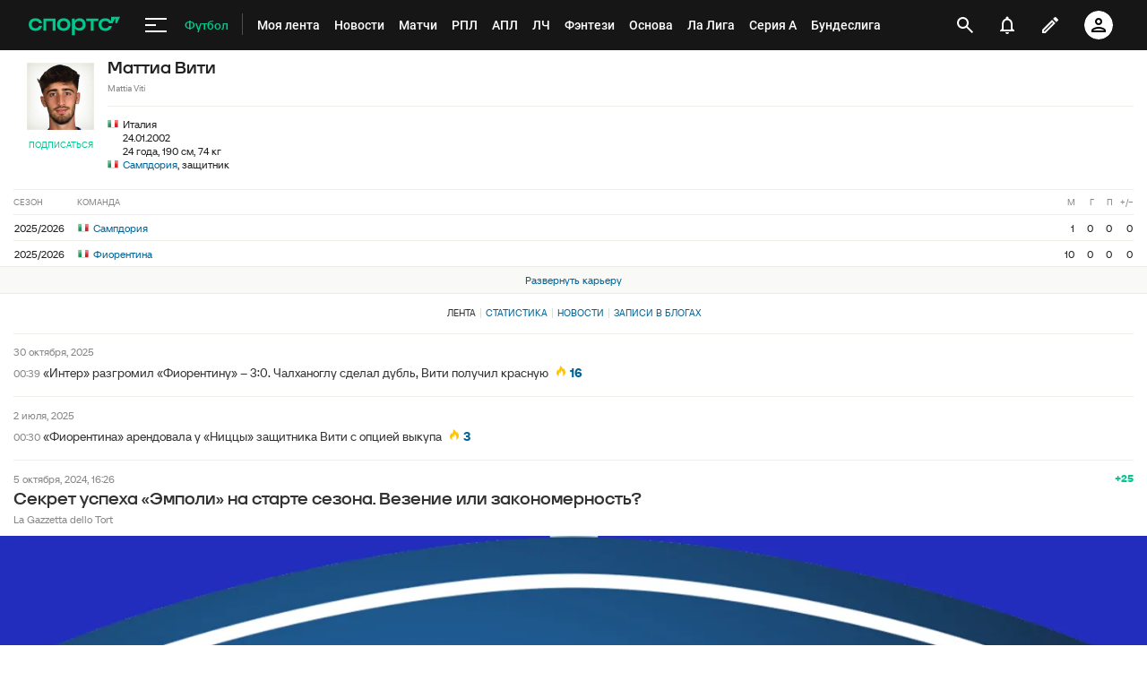

--- FILE ---
content_type: text/html; charset=utf-8
request_url: https://www.google.com/recaptcha/api2/anchor?ar=1&k=6LfctWkUAAAAAA0IBo4Q7wlWetU0jcVC7v5BXbFT&co=aHR0cHM6Ly9tLnNwb3J0cy5ydTo0NDM.&hl=en&v=N67nZn4AqZkNcbeMu4prBgzg&size=invisible&badge=inline&anchor-ms=20000&execute-ms=30000&cb=3rhitlgqcsbc
body_size: 49338
content:
<!DOCTYPE HTML><html dir="ltr" lang="en"><head><meta http-equiv="Content-Type" content="text/html; charset=UTF-8">
<meta http-equiv="X-UA-Compatible" content="IE=edge">
<title>reCAPTCHA</title>
<style type="text/css">
/* cyrillic-ext */
@font-face {
  font-family: 'Roboto';
  font-style: normal;
  font-weight: 400;
  font-stretch: 100%;
  src: url(//fonts.gstatic.com/s/roboto/v48/KFO7CnqEu92Fr1ME7kSn66aGLdTylUAMa3GUBHMdazTgWw.woff2) format('woff2');
  unicode-range: U+0460-052F, U+1C80-1C8A, U+20B4, U+2DE0-2DFF, U+A640-A69F, U+FE2E-FE2F;
}
/* cyrillic */
@font-face {
  font-family: 'Roboto';
  font-style: normal;
  font-weight: 400;
  font-stretch: 100%;
  src: url(//fonts.gstatic.com/s/roboto/v48/KFO7CnqEu92Fr1ME7kSn66aGLdTylUAMa3iUBHMdazTgWw.woff2) format('woff2');
  unicode-range: U+0301, U+0400-045F, U+0490-0491, U+04B0-04B1, U+2116;
}
/* greek-ext */
@font-face {
  font-family: 'Roboto';
  font-style: normal;
  font-weight: 400;
  font-stretch: 100%;
  src: url(//fonts.gstatic.com/s/roboto/v48/KFO7CnqEu92Fr1ME7kSn66aGLdTylUAMa3CUBHMdazTgWw.woff2) format('woff2');
  unicode-range: U+1F00-1FFF;
}
/* greek */
@font-face {
  font-family: 'Roboto';
  font-style: normal;
  font-weight: 400;
  font-stretch: 100%;
  src: url(//fonts.gstatic.com/s/roboto/v48/KFO7CnqEu92Fr1ME7kSn66aGLdTylUAMa3-UBHMdazTgWw.woff2) format('woff2');
  unicode-range: U+0370-0377, U+037A-037F, U+0384-038A, U+038C, U+038E-03A1, U+03A3-03FF;
}
/* math */
@font-face {
  font-family: 'Roboto';
  font-style: normal;
  font-weight: 400;
  font-stretch: 100%;
  src: url(//fonts.gstatic.com/s/roboto/v48/KFO7CnqEu92Fr1ME7kSn66aGLdTylUAMawCUBHMdazTgWw.woff2) format('woff2');
  unicode-range: U+0302-0303, U+0305, U+0307-0308, U+0310, U+0312, U+0315, U+031A, U+0326-0327, U+032C, U+032F-0330, U+0332-0333, U+0338, U+033A, U+0346, U+034D, U+0391-03A1, U+03A3-03A9, U+03B1-03C9, U+03D1, U+03D5-03D6, U+03F0-03F1, U+03F4-03F5, U+2016-2017, U+2034-2038, U+203C, U+2040, U+2043, U+2047, U+2050, U+2057, U+205F, U+2070-2071, U+2074-208E, U+2090-209C, U+20D0-20DC, U+20E1, U+20E5-20EF, U+2100-2112, U+2114-2115, U+2117-2121, U+2123-214F, U+2190, U+2192, U+2194-21AE, U+21B0-21E5, U+21F1-21F2, U+21F4-2211, U+2213-2214, U+2216-22FF, U+2308-230B, U+2310, U+2319, U+231C-2321, U+2336-237A, U+237C, U+2395, U+239B-23B7, U+23D0, U+23DC-23E1, U+2474-2475, U+25AF, U+25B3, U+25B7, U+25BD, U+25C1, U+25CA, U+25CC, U+25FB, U+266D-266F, U+27C0-27FF, U+2900-2AFF, U+2B0E-2B11, U+2B30-2B4C, U+2BFE, U+3030, U+FF5B, U+FF5D, U+1D400-1D7FF, U+1EE00-1EEFF;
}
/* symbols */
@font-face {
  font-family: 'Roboto';
  font-style: normal;
  font-weight: 400;
  font-stretch: 100%;
  src: url(//fonts.gstatic.com/s/roboto/v48/KFO7CnqEu92Fr1ME7kSn66aGLdTylUAMaxKUBHMdazTgWw.woff2) format('woff2');
  unicode-range: U+0001-000C, U+000E-001F, U+007F-009F, U+20DD-20E0, U+20E2-20E4, U+2150-218F, U+2190, U+2192, U+2194-2199, U+21AF, U+21E6-21F0, U+21F3, U+2218-2219, U+2299, U+22C4-22C6, U+2300-243F, U+2440-244A, U+2460-24FF, U+25A0-27BF, U+2800-28FF, U+2921-2922, U+2981, U+29BF, U+29EB, U+2B00-2BFF, U+4DC0-4DFF, U+FFF9-FFFB, U+10140-1018E, U+10190-1019C, U+101A0, U+101D0-101FD, U+102E0-102FB, U+10E60-10E7E, U+1D2C0-1D2D3, U+1D2E0-1D37F, U+1F000-1F0FF, U+1F100-1F1AD, U+1F1E6-1F1FF, U+1F30D-1F30F, U+1F315, U+1F31C, U+1F31E, U+1F320-1F32C, U+1F336, U+1F378, U+1F37D, U+1F382, U+1F393-1F39F, U+1F3A7-1F3A8, U+1F3AC-1F3AF, U+1F3C2, U+1F3C4-1F3C6, U+1F3CA-1F3CE, U+1F3D4-1F3E0, U+1F3ED, U+1F3F1-1F3F3, U+1F3F5-1F3F7, U+1F408, U+1F415, U+1F41F, U+1F426, U+1F43F, U+1F441-1F442, U+1F444, U+1F446-1F449, U+1F44C-1F44E, U+1F453, U+1F46A, U+1F47D, U+1F4A3, U+1F4B0, U+1F4B3, U+1F4B9, U+1F4BB, U+1F4BF, U+1F4C8-1F4CB, U+1F4D6, U+1F4DA, U+1F4DF, U+1F4E3-1F4E6, U+1F4EA-1F4ED, U+1F4F7, U+1F4F9-1F4FB, U+1F4FD-1F4FE, U+1F503, U+1F507-1F50B, U+1F50D, U+1F512-1F513, U+1F53E-1F54A, U+1F54F-1F5FA, U+1F610, U+1F650-1F67F, U+1F687, U+1F68D, U+1F691, U+1F694, U+1F698, U+1F6AD, U+1F6B2, U+1F6B9-1F6BA, U+1F6BC, U+1F6C6-1F6CF, U+1F6D3-1F6D7, U+1F6E0-1F6EA, U+1F6F0-1F6F3, U+1F6F7-1F6FC, U+1F700-1F7FF, U+1F800-1F80B, U+1F810-1F847, U+1F850-1F859, U+1F860-1F887, U+1F890-1F8AD, U+1F8B0-1F8BB, U+1F8C0-1F8C1, U+1F900-1F90B, U+1F93B, U+1F946, U+1F984, U+1F996, U+1F9E9, U+1FA00-1FA6F, U+1FA70-1FA7C, U+1FA80-1FA89, U+1FA8F-1FAC6, U+1FACE-1FADC, U+1FADF-1FAE9, U+1FAF0-1FAF8, U+1FB00-1FBFF;
}
/* vietnamese */
@font-face {
  font-family: 'Roboto';
  font-style: normal;
  font-weight: 400;
  font-stretch: 100%;
  src: url(//fonts.gstatic.com/s/roboto/v48/KFO7CnqEu92Fr1ME7kSn66aGLdTylUAMa3OUBHMdazTgWw.woff2) format('woff2');
  unicode-range: U+0102-0103, U+0110-0111, U+0128-0129, U+0168-0169, U+01A0-01A1, U+01AF-01B0, U+0300-0301, U+0303-0304, U+0308-0309, U+0323, U+0329, U+1EA0-1EF9, U+20AB;
}
/* latin-ext */
@font-face {
  font-family: 'Roboto';
  font-style: normal;
  font-weight: 400;
  font-stretch: 100%;
  src: url(//fonts.gstatic.com/s/roboto/v48/KFO7CnqEu92Fr1ME7kSn66aGLdTylUAMa3KUBHMdazTgWw.woff2) format('woff2');
  unicode-range: U+0100-02BA, U+02BD-02C5, U+02C7-02CC, U+02CE-02D7, U+02DD-02FF, U+0304, U+0308, U+0329, U+1D00-1DBF, U+1E00-1E9F, U+1EF2-1EFF, U+2020, U+20A0-20AB, U+20AD-20C0, U+2113, U+2C60-2C7F, U+A720-A7FF;
}
/* latin */
@font-face {
  font-family: 'Roboto';
  font-style: normal;
  font-weight: 400;
  font-stretch: 100%;
  src: url(//fonts.gstatic.com/s/roboto/v48/KFO7CnqEu92Fr1ME7kSn66aGLdTylUAMa3yUBHMdazQ.woff2) format('woff2');
  unicode-range: U+0000-00FF, U+0131, U+0152-0153, U+02BB-02BC, U+02C6, U+02DA, U+02DC, U+0304, U+0308, U+0329, U+2000-206F, U+20AC, U+2122, U+2191, U+2193, U+2212, U+2215, U+FEFF, U+FFFD;
}
/* cyrillic-ext */
@font-face {
  font-family: 'Roboto';
  font-style: normal;
  font-weight: 500;
  font-stretch: 100%;
  src: url(//fonts.gstatic.com/s/roboto/v48/KFO7CnqEu92Fr1ME7kSn66aGLdTylUAMa3GUBHMdazTgWw.woff2) format('woff2');
  unicode-range: U+0460-052F, U+1C80-1C8A, U+20B4, U+2DE0-2DFF, U+A640-A69F, U+FE2E-FE2F;
}
/* cyrillic */
@font-face {
  font-family: 'Roboto';
  font-style: normal;
  font-weight: 500;
  font-stretch: 100%;
  src: url(//fonts.gstatic.com/s/roboto/v48/KFO7CnqEu92Fr1ME7kSn66aGLdTylUAMa3iUBHMdazTgWw.woff2) format('woff2');
  unicode-range: U+0301, U+0400-045F, U+0490-0491, U+04B0-04B1, U+2116;
}
/* greek-ext */
@font-face {
  font-family: 'Roboto';
  font-style: normal;
  font-weight: 500;
  font-stretch: 100%;
  src: url(//fonts.gstatic.com/s/roboto/v48/KFO7CnqEu92Fr1ME7kSn66aGLdTylUAMa3CUBHMdazTgWw.woff2) format('woff2');
  unicode-range: U+1F00-1FFF;
}
/* greek */
@font-face {
  font-family: 'Roboto';
  font-style: normal;
  font-weight: 500;
  font-stretch: 100%;
  src: url(//fonts.gstatic.com/s/roboto/v48/KFO7CnqEu92Fr1ME7kSn66aGLdTylUAMa3-UBHMdazTgWw.woff2) format('woff2');
  unicode-range: U+0370-0377, U+037A-037F, U+0384-038A, U+038C, U+038E-03A1, U+03A3-03FF;
}
/* math */
@font-face {
  font-family: 'Roboto';
  font-style: normal;
  font-weight: 500;
  font-stretch: 100%;
  src: url(//fonts.gstatic.com/s/roboto/v48/KFO7CnqEu92Fr1ME7kSn66aGLdTylUAMawCUBHMdazTgWw.woff2) format('woff2');
  unicode-range: U+0302-0303, U+0305, U+0307-0308, U+0310, U+0312, U+0315, U+031A, U+0326-0327, U+032C, U+032F-0330, U+0332-0333, U+0338, U+033A, U+0346, U+034D, U+0391-03A1, U+03A3-03A9, U+03B1-03C9, U+03D1, U+03D5-03D6, U+03F0-03F1, U+03F4-03F5, U+2016-2017, U+2034-2038, U+203C, U+2040, U+2043, U+2047, U+2050, U+2057, U+205F, U+2070-2071, U+2074-208E, U+2090-209C, U+20D0-20DC, U+20E1, U+20E5-20EF, U+2100-2112, U+2114-2115, U+2117-2121, U+2123-214F, U+2190, U+2192, U+2194-21AE, U+21B0-21E5, U+21F1-21F2, U+21F4-2211, U+2213-2214, U+2216-22FF, U+2308-230B, U+2310, U+2319, U+231C-2321, U+2336-237A, U+237C, U+2395, U+239B-23B7, U+23D0, U+23DC-23E1, U+2474-2475, U+25AF, U+25B3, U+25B7, U+25BD, U+25C1, U+25CA, U+25CC, U+25FB, U+266D-266F, U+27C0-27FF, U+2900-2AFF, U+2B0E-2B11, U+2B30-2B4C, U+2BFE, U+3030, U+FF5B, U+FF5D, U+1D400-1D7FF, U+1EE00-1EEFF;
}
/* symbols */
@font-face {
  font-family: 'Roboto';
  font-style: normal;
  font-weight: 500;
  font-stretch: 100%;
  src: url(//fonts.gstatic.com/s/roboto/v48/KFO7CnqEu92Fr1ME7kSn66aGLdTylUAMaxKUBHMdazTgWw.woff2) format('woff2');
  unicode-range: U+0001-000C, U+000E-001F, U+007F-009F, U+20DD-20E0, U+20E2-20E4, U+2150-218F, U+2190, U+2192, U+2194-2199, U+21AF, U+21E6-21F0, U+21F3, U+2218-2219, U+2299, U+22C4-22C6, U+2300-243F, U+2440-244A, U+2460-24FF, U+25A0-27BF, U+2800-28FF, U+2921-2922, U+2981, U+29BF, U+29EB, U+2B00-2BFF, U+4DC0-4DFF, U+FFF9-FFFB, U+10140-1018E, U+10190-1019C, U+101A0, U+101D0-101FD, U+102E0-102FB, U+10E60-10E7E, U+1D2C0-1D2D3, U+1D2E0-1D37F, U+1F000-1F0FF, U+1F100-1F1AD, U+1F1E6-1F1FF, U+1F30D-1F30F, U+1F315, U+1F31C, U+1F31E, U+1F320-1F32C, U+1F336, U+1F378, U+1F37D, U+1F382, U+1F393-1F39F, U+1F3A7-1F3A8, U+1F3AC-1F3AF, U+1F3C2, U+1F3C4-1F3C6, U+1F3CA-1F3CE, U+1F3D4-1F3E0, U+1F3ED, U+1F3F1-1F3F3, U+1F3F5-1F3F7, U+1F408, U+1F415, U+1F41F, U+1F426, U+1F43F, U+1F441-1F442, U+1F444, U+1F446-1F449, U+1F44C-1F44E, U+1F453, U+1F46A, U+1F47D, U+1F4A3, U+1F4B0, U+1F4B3, U+1F4B9, U+1F4BB, U+1F4BF, U+1F4C8-1F4CB, U+1F4D6, U+1F4DA, U+1F4DF, U+1F4E3-1F4E6, U+1F4EA-1F4ED, U+1F4F7, U+1F4F9-1F4FB, U+1F4FD-1F4FE, U+1F503, U+1F507-1F50B, U+1F50D, U+1F512-1F513, U+1F53E-1F54A, U+1F54F-1F5FA, U+1F610, U+1F650-1F67F, U+1F687, U+1F68D, U+1F691, U+1F694, U+1F698, U+1F6AD, U+1F6B2, U+1F6B9-1F6BA, U+1F6BC, U+1F6C6-1F6CF, U+1F6D3-1F6D7, U+1F6E0-1F6EA, U+1F6F0-1F6F3, U+1F6F7-1F6FC, U+1F700-1F7FF, U+1F800-1F80B, U+1F810-1F847, U+1F850-1F859, U+1F860-1F887, U+1F890-1F8AD, U+1F8B0-1F8BB, U+1F8C0-1F8C1, U+1F900-1F90B, U+1F93B, U+1F946, U+1F984, U+1F996, U+1F9E9, U+1FA00-1FA6F, U+1FA70-1FA7C, U+1FA80-1FA89, U+1FA8F-1FAC6, U+1FACE-1FADC, U+1FADF-1FAE9, U+1FAF0-1FAF8, U+1FB00-1FBFF;
}
/* vietnamese */
@font-face {
  font-family: 'Roboto';
  font-style: normal;
  font-weight: 500;
  font-stretch: 100%;
  src: url(//fonts.gstatic.com/s/roboto/v48/KFO7CnqEu92Fr1ME7kSn66aGLdTylUAMa3OUBHMdazTgWw.woff2) format('woff2');
  unicode-range: U+0102-0103, U+0110-0111, U+0128-0129, U+0168-0169, U+01A0-01A1, U+01AF-01B0, U+0300-0301, U+0303-0304, U+0308-0309, U+0323, U+0329, U+1EA0-1EF9, U+20AB;
}
/* latin-ext */
@font-face {
  font-family: 'Roboto';
  font-style: normal;
  font-weight: 500;
  font-stretch: 100%;
  src: url(//fonts.gstatic.com/s/roboto/v48/KFO7CnqEu92Fr1ME7kSn66aGLdTylUAMa3KUBHMdazTgWw.woff2) format('woff2');
  unicode-range: U+0100-02BA, U+02BD-02C5, U+02C7-02CC, U+02CE-02D7, U+02DD-02FF, U+0304, U+0308, U+0329, U+1D00-1DBF, U+1E00-1E9F, U+1EF2-1EFF, U+2020, U+20A0-20AB, U+20AD-20C0, U+2113, U+2C60-2C7F, U+A720-A7FF;
}
/* latin */
@font-face {
  font-family: 'Roboto';
  font-style: normal;
  font-weight: 500;
  font-stretch: 100%;
  src: url(//fonts.gstatic.com/s/roboto/v48/KFO7CnqEu92Fr1ME7kSn66aGLdTylUAMa3yUBHMdazQ.woff2) format('woff2');
  unicode-range: U+0000-00FF, U+0131, U+0152-0153, U+02BB-02BC, U+02C6, U+02DA, U+02DC, U+0304, U+0308, U+0329, U+2000-206F, U+20AC, U+2122, U+2191, U+2193, U+2212, U+2215, U+FEFF, U+FFFD;
}
/* cyrillic-ext */
@font-face {
  font-family: 'Roboto';
  font-style: normal;
  font-weight: 900;
  font-stretch: 100%;
  src: url(//fonts.gstatic.com/s/roboto/v48/KFO7CnqEu92Fr1ME7kSn66aGLdTylUAMa3GUBHMdazTgWw.woff2) format('woff2');
  unicode-range: U+0460-052F, U+1C80-1C8A, U+20B4, U+2DE0-2DFF, U+A640-A69F, U+FE2E-FE2F;
}
/* cyrillic */
@font-face {
  font-family: 'Roboto';
  font-style: normal;
  font-weight: 900;
  font-stretch: 100%;
  src: url(//fonts.gstatic.com/s/roboto/v48/KFO7CnqEu92Fr1ME7kSn66aGLdTylUAMa3iUBHMdazTgWw.woff2) format('woff2');
  unicode-range: U+0301, U+0400-045F, U+0490-0491, U+04B0-04B1, U+2116;
}
/* greek-ext */
@font-face {
  font-family: 'Roboto';
  font-style: normal;
  font-weight: 900;
  font-stretch: 100%;
  src: url(//fonts.gstatic.com/s/roboto/v48/KFO7CnqEu92Fr1ME7kSn66aGLdTylUAMa3CUBHMdazTgWw.woff2) format('woff2');
  unicode-range: U+1F00-1FFF;
}
/* greek */
@font-face {
  font-family: 'Roboto';
  font-style: normal;
  font-weight: 900;
  font-stretch: 100%;
  src: url(//fonts.gstatic.com/s/roboto/v48/KFO7CnqEu92Fr1ME7kSn66aGLdTylUAMa3-UBHMdazTgWw.woff2) format('woff2');
  unicode-range: U+0370-0377, U+037A-037F, U+0384-038A, U+038C, U+038E-03A1, U+03A3-03FF;
}
/* math */
@font-face {
  font-family: 'Roboto';
  font-style: normal;
  font-weight: 900;
  font-stretch: 100%;
  src: url(//fonts.gstatic.com/s/roboto/v48/KFO7CnqEu92Fr1ME7kSn66aGLdTylUAMawCUBHMdazTgWw.woff2) format('woff2');
  unicode-range: U+0302-0303, U+0305, U+0307-0308, U+0310, U+0312, U+0315, U+031A, U+0326-0327, U+032C, U+032F-0330, U+0332-0333, U+0338, U+033A, U+0346, U+034D, U+0391-03A1, U+03A3-03A9, U+03B1-03C9, U+03D1, U+03D5-03D6, U+03F0-03F1, U+03F4-03F5, U+2016-2017, U+2034-2038, U+203C, U+2040, U+2043, U+2047, U+2050, U+2057, U+205F, U+2070-2071, U+2074-208E, U+2090-209C, U+20D0-20DC, U+20E1, U+20E5-20EF, U+2100-2112, U+2114-2115, U+2117-2121, U+2123-214F, U+2190, U+2192, U+2194-21AE, U+21B0-21E5, U+21F1-21F2, U+21F4-2211, U+2213-2214, U+2216-22FF, U+2308-230B, U+2310, U+2319, U+231C-2321, U+2336-237A, U+237C, U+2395, U+239B-23B7, U+23D0, U+23DC-23E1, U+2474-2475, U+25AF, U+25B3, U+25B7, U+25BD, U+25C1, U+25CA, U+25CC, U+25FB, U+266D-266F, U+27C0-27FF, U+2900-2AFF, U+2B0E-2B11, U+2B30-2B4C, U+2BFE, U+3030, U+FF5B, U+FF5D, U+1D400-1D7FF, U+1EE00-1EEFF;
}
/* symbols */
@font-face {
  font-family: 'Roboto';
  font-style: normal;
  font-weight: 900;
  font-stretch: 100%;
  src: url(//fonts.gstatic.com/s/roboto/v48/KFO7CnqEu92Fr1ME7kSn66aGLdTylUAMaxKUBHMdazTgWw.woff2) format('woff2');
  unicode-range: U+0001-000C, U+000E-001F, U+007F-009F, U+20DD-20E0, U+20E2-20E4, U+2150-218F, U+2190, U+2192, U+2194-2199, U+21AF, U+21E6-21F0, U+21F3, U+2218-2219, U+2299, U+22C4-22C6, U+2300-243F, U+2440-244A, U+2460-24FF, U+25A0-27BF, U+2800-28FF, U+2921-2922, U+2981, U+29BF, U+29EB, U+2B00-2BFF, U+4DC0-4DFF, U+FFF9-FFFB, U+10140-1018E, U+10190-1019C, U+101A0, U+101D0-101FD, U+102E0-102FB, U+10E60-10E7E, U+1D2C0-1D2D3, U+1D2E0-1D37F, U+1F000-1F0FF, U+1F100-1F1AD, U+1F1E6-1F1FF, U+1F30D-1F30F, U+1F315, U+1F31C, U+1F31E, U+1F320-1F32C, U+1F336, U+1F378, U+1F37D, U+1F382, U+1F393-1F39F, U+1F3A7-1F3A8, U+1F3AC-1F3AF, U+1F3C2, U+1F3C4-1F3C6, U+1F3CA-1F3CE, U+1F3D4-1F3E0, U+1F3ED, U+1F3F1-1F3F3, U+1F3F5-1F3F7, U+1F408, U+1F415, U+1F41F, U+1F426, U+1F43F, U+1F441-1F442, U+1F444, U+1F446-1F449, U+1F44C-1F44E, U+1F453, U+1F46A, U+1F47D, U+1F4A3, U+1F4B0, U+1F4B3, U+1F4B9, U+1F4BB, U+1F4BF, U+1F4C8-1F4CB, U+1F4D6, U+1F4DA, U+1F4DF, U+1F4E3-1F4E6, U+1F4EA-1F4ED, U+1F4F7, U+1F4F9-1F4FB, U+1F4FD-1F4FE, U+1F503, U+1F507-1F50B, U+1F50D, U+1F512-1F513, U+1F53E-1F54A, U+1F54F-1F5FA, U+1F610, U+1F650-1F67F, U+1F687, U+1F68D, U+1F691, U+1F694, U+1F698, U+1F6AD, U+1F6B2, U+1F6B9-1F6BA, U+1F6BC, U+1F6C6-1F6CF, U+1F6D3-1F6D7, U+1F6E0-1F6EA, U+1F6F0-1F6F3, U+1F6F7-1F6FC, U+1F700-1F7FF, U+1F800-1F80B, U+1F810-1F847, U+1F850-1F859, U+1F860-1F887, U+1F890-1F8AD, U+1F8B0-1F8BB, U+1F8C0-1F8C1, U+1F900-1F90B, U+1F93B, U+1F946, U+1F984, U+1F996, U+1F9E9, U+1FA00-1FA6F, U+1FA70-1FA7C, U+1FA80-1FA89, U+1FA8F-1FAC6, U+1FACE-1FADC, U+1FADF-1FAE9, U+1FAF0-1FAF8, U+1FB00-1FBFF;
}
/* vietnamese */
@font-face {
  font-family: 'Roboto';
  font-style: normal;
  font-weight: 900;
  font-stretch: 100%;
  src: url(//fonts.gstatic.com/s/roboto/v48/KFO7CnqEu92Fr1ME7kSn66aGLdTylUAMa3OUBHMdazTgWw.woff2) format('woff2');
  unicode-range: U+0102-0103, U+0110-0111, U+0128-0129, U+0168-0169, U+01A0-01A1, U+01AF-01B0, U+0300-0301, U+0303-0304, U+0308-0309, U+0323, U+0329, U+1EA0-1EF9, U+20AB;
}
/* latin-ext */
@font-face {
  font-family: 'Roboto';
  font-style: normal;
  font-weight: 900;
  font-stretch: 100%;
  src: url(//fonts.gstatic.com/s/roboto/v48/KFO7CnqEu92Fr1ME7kSn66aGLdTylUAMa3KUBHMdazTgWw.woff2) format('woff2');
  unicode-range: U+0100-02BA, U+02BD-02C5, U+02C7-02CC, U+02CE-02D7, U+02DD-02FF, U+0304, U+0308, U+0329, U+1D00-1DBF, U+1E00-1E9F, U+1EF2-1EFF, U+2020, U+20A0-20AB, U+20AD-20C0, U+2113, U+2C60-2C7F, U+A720-A7FF;
}
/* latin */
@font-face {
  font-family: 'Roboto';
  font-style: normal;
  font-weight: 900;
  font-stretch: 100%;
  src: url(//fonts.gstatic.com/s/roboto/v48/KFO7CnqEu92Fr1ME7kSn66aGLdTylUAMa3yUBHMdazQ.woff2) format('woff2');
  unicode-range: U+0000-00FF, U+0131, U+0152-0153, U+02BB-02BC, U+02C6, U+02DA, U+02DC, U+0304, U+0308, U+0329, U+2000-206F, U+20AC, U+2122, U+2191, U+2193, U+2212, U+2215, U+FEFF, U+FFFD;
}

</style>
<link rel="stylesheet" type="text/css" href="https://www.gstatic.com/recaptcha/releases/N67nZn4AqZkNcbeMu4prBgzg/styles__ltr.css">
<script nonce="EqwqWnsEd_n4Au3Loh-Kig" type="text/javascript">window['__recaptcha_api'] = 'https://www.google.com/recaptcha/api2/';</script>
<script type="text/javascript" src="https://www.gstatic.com/recaptcha/releases/N67nZn4AqZkNcbeMu4prBgzg/recaptcha__en.js" nonce="EqwqWnsEd_n4Au3Loh-Kig">
      
    </script></head>
<body><div id="rc-anchor-alert" class="rc-anchor-alert"></div>
<input type="hidden" id="recaptcha-token" value="[base64]">
<script type="text/javascript" nonce="EqwqWnsEd_n4Au3Loh-Kig">
      recaptcha.anchor.Main.init("[\x22ainput\x22,[\x22bgdata\x22,\x22\x22,\[base64]/[base64]/[base64]/[base64]/[base64]/[base64]/KGcoTywyNTMsTy5PKSxVRyhPLEMpKTpnKE8sMjUzLEMpLE8pKSxsKSksTykpfSxieT1mdW5jdGlvbihDLE8sdSxsKXtmb3IobD0odT1SKEMpLDApO08+MDtPLS0pbD1sPDw4fFooQyk7ZyhDLHUsbCl9LFVHPWZ1bmN0aW9uKEMsTyl7Qy5pLmxlbmd0aD4xMDQ/[base64]/[base64]/[base64]/[base64]/[base64]/[base64]/[base64]\\u003d\x22,\[base64]\x22,\x22MUHCkMKDw4TCp8OgwqYYDMKkWTfCnsKSwpLDhFxgMcK4FjTDonDCkcOsKFgEw4ZOI8O1wonCiHZ1EX5YwqnCjgXDoMKZw4vCtwLCpcOZJBLDqmQ4w7hgw6zCm3/[base64]/CmHfDkQwcDsKgGinCuXtAAcKZH1IoGMKOLcKOVgfCsS/[base64]/CvXnCtXbCsMOwFwfCqMK3e0/[base64]/Dj8KFw5gGfcO1w6d/wqPCscOYA8KgwoIvalLCrTrCiMOpwprDsSE1wrpDRsOJw6TDm8O1ZsO5wohOw7nCmGkfSgcnOFoNJ1fCosOewplkVyzDrMOTGB3CslZkwpfDm8KOw53Dg8KZfRxBOhRuH3kuRm7Dv8OkIgIvwprDnBbDh8OcO1V7w7cxwrJzwpXCtcK+wohFSwoKPsOGUR0Aw6UzVcK/DDLCmsOMw7NrwpbDs8O1W8K9wpTCi3XDtH5MwrrDjMOlw7PDmHrDqMORwrTCj8O7LcKeFsK7X8KxwpPDkMOxJMKXw5/CtcO7wrwfaQvDgWnDuGRBw7l6UcO9wpZ1dsOew58fWMKvBsOKwpouw59MBSTClcKyahrDkwvCs07CqcOrAcOywog4wpnDjClMEj8Iw7ZkwqxwaMKBVnHDgSJ8ZW/DusKdwpVgXsK5OcKlwptFd8OMw4VeIy02wrTDr8KuAkXDlsOswo3Dq8KNUSFQw4pGKDVKLz/CpxdjUHZbwq/[base64]/CnDpMH8OzwpVhw4s4wr/CrkXDlcKqw70zMkdgwoQPw419woICBX8WwrXDqMKHQMKVw4jDqF8Vw6Ngfj9kw5fCscKTw6lUw4/DkB4HwpHDsQJ+VMOQTMOOw7TCt2xMwqfDmDsJM1DCqiJQw50bw7HCtzxiwrJtPw7CjcKowpnCtGzCkcOkwrUIbsKibsKqS0kkwovDvgzCkMK0A2FPOTkpQX/Cpho6Hg8Dw4xkTAARIsKBwrNwwqzCg8O0w73Ck8OLPiMxwpPCocOeCWYuw5XDhQAUdMKOJHFnRBbDpMOXw7fCkcOuTsO0DU0JwrBlfxTCqsOsXEjCjMO0MsK/[base64]/wqjCrMOmFsKJwr0/wrXDqBbDj8OTFitLGMKjwqY6Y0Ukw6Q/EHcYPcOACcOHw47DtcOTJiplIws/DMKAw6NrwopcGB7CvTcww6bDmWAuw6Qxw5PCtGkyQlHCisO0w4NCHMOWwpbDv2fDosOBwpnDmsOiWMOyw6fChFISwpdgZMKfw4/DqcO0TVEsw4fDvnnCscOONzjDusOewoPDocOrwoLDhRLDpcKbw5/[base64]/w4XCtEEJwpdzw4gYw5ELfsOADMOIwpwXY8OEwooCZmJWwoQKR0ZRwrIhfMOmwonCmE3DtsOMwpfDpirCjDjCnMK4cMONYMKuwrUwwrA4DsKGwpRVRsK3wrUzw7rDqD/DpTp5dDvDlSIjJsOfwrzDmsOTRkbCqgRdwpw7w5g8wp7Ckw01eHTDo8OhwqcvwpXDj8Knw7hxbV08wr3CvcK0w4jDlMOFwoZMTcKjworCrMKrZ8OQdMOwLQUMO8OUw7fDkw8qwp/CoWhswpRVw5fDqjhOZcKBL8K8esOhbsO7w5opCcOxQA3CrsOxcMKfw7UGfG3DmsKywqHDjD/DqmosUXJ8NVoCwrLCuGzDmRXDssO9CUzDhF3DrEHCpBXCjMKWwpEVw4QXUGEDwrXCvn0+woDDicO6wpnDh3Ipw4PCs1gtXBx/w6NvS8KCw6zCqi/DtHnDhMO/w4cZwp0qccOmw7zCqgwnw6ZVDkIawo9uVgwgZxF2w51Kd8KYQMODLV0zcsKVSQvCtHnCri3DucK/wq3CtsKywqVmwqozb8OySMO1EzMhwpVTwrh+MBHDtMK6dll6worDvmTCsjDChEPCtDXDosOiw4QqwoVCw7xHQDLChkXCmhfDlMOJeiUiacOSfH4gYn/DongWMTfClFBDH8OWwqEgHSY9TyzDsMK1QVNgwoLDhhPDlsKYwqoWBEPDlsOUJV3DoiVcfsOEUHAew4LDlU/DisKvw4hIw44tO8O6SVTDqsK5wo12An/DpcKtNSvDisKZBcOiwrbCqko/wpPCsBwdw6stEcKxOE/[base64]/Dj8KVwp9gwqjDt8KgWzzChAzCosKUOcO4w4rCiELDlsOhHsOjMMOJS1xSw788WMOUJsOpHcKJw63DjhfDqsK+w5gULsKzHkrDlBt2woQSRsK6DidDWcOswqtTdwbClDXCiEfCkR/Cg1tBwq4Sw7/DgB3DlR0LwrNSw6PCnD3DhMORUXHCggLCk8O8wrfDrsK8LGnDoMKpw6AFwr7Dv8Kiw5vDhhhLcxE/w5dqw48WEivCrDIQw7bChcO3FXApDcKCwqrCjEM6wpxSUMOxwpgwQG/CrlPDqMONbMKueksUOsKawq4TwqjCsCpABHY3KgBHw7fDvGsFwoBvwoxFMhrDicOUwpnDtgkUfsKVNcKKwoMNFWdtwpsRIMKhdcKFaXB/JDbDtsO1wpbCl8KEIcO1w6rClnYSwr/[base64]/wqfCrcKpw5ouw59fIQTDoCTDh2TDu8Kuw5vDp0JKw59XCiprw7bDoi3DuAxgHEbDhxtOw47DhC7ClsKDwoHDhh7CrcOqw4NEw4IzwrZFw7nDlMOJw47CtjhPTyZTQjEqwrbDuMOqwrDCssKuw5/DhWDClEoESiYuLMKseiTDgyQ3w4XCp8KrE8O7wqFYGsKvwqnCiMKXwop7w47DpsOjw7fDtMK8UsKqUzbCmcKww6fCtSDDuGzDmcKywprDlGROw6IQw5xEw7rDqcOmZ0BmbwPCrcKAHjLCusKQw7PDhmwew5DDuX/DicKswprCiGzCm28FM1MwwqrDmEDCo1VjVMOSwqIoGSHDsw0LTsKww4nDuWNEwqzClMO5QD/[base64]/w47DmcKHWAHCg8OSw7XDj2PCmnzCjcKkwqvChsK2w6lGbsO3wrbCgV/CoXfCk3jCiQx/wpBPw7TDrkrDvxwlXsKGYcO2w7xOw4Q2TFvCrh09wopSMcO5NB1ewroFwq9Vw5JEw5jDhsKpw43DrcKKw7kSw5tCwpfDi8K5cSzCsMOGNsOrwpd0RcKYTDM3w6V5w4HCicKjCRdnwq10w6bClFJpw5NXBAh8I8KPDQLClsO/wpPCt27DmT0ccjwNM8KLE8O+woXDhHtoRFHDq8OWD8KrA1lVUlh7w6HDihcVVV5bw5jDtcO8woRNwr7DlScHQSpSw6rCvx1FwrfCssKewo8dw5UKc3jCisKMKMORw70Ge8K3w49xMhzDqMO7IsO6fcK3bCfCsGPCnFjDtGbCusO6MsK8McKSK1/DvhvDhwvDlMObwqTCrcKTwqMcfMOLw4tsDi/DrlXCmEbDiHTDlRAoUWDDlsOqw63CvMKUwoLCkW0pUGrCsgB1DsKCwqXDssKHwoTDvyXDjTBcXU4Qcy5AV1LDnGDCj8KCwoDCosO2F8OywpjCvcOYZU/Du0DDrkDDs8O4KsObworDjsKww4zDh8KiHxUTwqZwwrnDn1Z3wpXCkMO5w6oyw4FkwpzClMKDVgHDk3/[base64]/CkcKtwpImHsKow7Nswq1BKRo6w6RpLHdDw7jDsy3DnMOHFMO7GsO/BU4Fegxnwq3CtcOxw75AQ8O9w6gZw7IWwrvCiMOFEQ9BE1/CncOvw4XCl07DgMKOT8K/KsO4RDrCjMKKeMKdMMKYWAjDqSsne3zCq8OfE8KBw4LDksK0CMOqw4oSw4IPwr7DlwogPDLDmTHDrmJ6E8OnR8K7UMOMKsKBLsKlwpc5w4fDmy7Cj8OQQ8KWwo3Cs33CrcOdw5IVIRI3w4c7wrrCkl7Cti/DtWUvS8OoQsOzw65RX8K4w7Z/FlDDo1E1wpLDgA7CjXxmZEvDgMOdA8KiDcOxw75Bw7oLa8KHPHJ4w53DksKJw5zDscK1OXh5MMOvQ8KuwqLDs8OlK8OpE8KrwoECFsOOcMOffMO6P8OCasKywpnCljJvwqBlc8K/TWkuFsKpwqXDiSDCmCxHw7bCo3TCusKfw5TCiA3CucOWwqTDjMOsesO7NwDCoMKZKcKRXDlXW0VIXD3CollFw4bCn3bDh1rCn8K/I8OFLGgOdDrCj8Khw5U5JS3ChcOjw7DDkcKrw5w5HsKewrVzZsKgGsOfaMO0w4fDkcKgFinCuxtaTmY/wpZ8YMOVaXt6bsOMw4/ClsOAw6IgIMOWw5HClxsBw4XCpcOiw6TDlMO0wrxWw7rDil/DvRfDpsKfwqzCmcK7wozCk8KGwp/Ct8KyS30WOcKPw5B1wq4lUHLCi3zCvcOGwr/DrcOhCcKxwp/CqcOyA0ELTBAJTcKZY8O6w5rDpUDCjBsrwrHCrsKFwo7Dq37CplfDojHDsWPCundWw44OwodUw7J+wpLDhT5Pw6N4w67CjsONAcK5w5EAUMKuw7HDmWTCpUFfU3INKcOcRRPCjcK8wpN4XC7DlMKzI8OtAipywpR+WnVhZjM7wrJYV08Ww6ADw5hxacOHw6hJccOgwr/CiQxGSsK/[base64]/Dn1krWMOXwoLDhsKuBhDCgsONOcO9w6N4YVfDnHFww7jDr2sRw59owqxAwozCtsK8wrzCrSUWwrXDmD4jMMKTBC00ZsO+G1JiwoAcw44/LDTDjlrCi8O0woBLw5zDusOow6FGw4Fww7RYwpXCkcOwRsOiXCFjDGbCt8OYwq1vwo/DtMKYwo0CXkJAcxJiwphWV8OAw5ALXsKEZAVxwqrCl8OWw5PDmWVbw7lQwq/[base64]/CtcK3MBZswrPDoDQywrc3w4DCpg7CuWfCgFvDg8KtZMKhw796wq43w7gUA8O1wrLCngg/McO4aEnCkFLDiMOXLAbDhmVpc2xVB8KxFh0iwo0Kw6fCsFQTw6TDscK7wpzChDFjLcKYwpDDssO5wqhewrorPmYWQxnCqRvDnwfDuWDCmMOeGsKEwr/[base64]/a8OdwpvDqsOyYlcyFQ7DocOaw4fDjDDCoMOBUsK0O2/DtMKCME/CqihTOjRdG8KMwq3DocKOwrDDvG8DL8KvAHHCtmsTw49uw6bCocKqBiNKFsKtbsOMWx/DijPDg8OSeCV6XwItwpLCih/DlzzDqEvDisO9G8KLM8KqwqzCr8O4PilLwoPCscOUSgEow6XCncOmwovDkMKxfcK3FAdPw7UGw7QwwpPDgcKMwolUCyvCn8OTw6lmOj42wpw/ccKjYQPCtV1ZDVlLw6xkYcOOXMK5w4Qjw7d/OMKhci5BwrJdwpLDvMKIVmdVw5DCm8KNworDgsOWHXvDjHAtw7TDsxsMScO9FBczN0fDnCLDlQN7w7ZpOURDwrpwYsOjfRdEwoHDlgTDuMK/w4NLwpbDiMOzwrnCrRVLMsKiwrbDqsKgfcKeZhzCgTjDgXPDpsOsK8Ktw7gZwqzCsRQywrQ2wpfCg39Gw7nDrU3CrcOJwoXDv8OsN8O6WT14w5PDhRIbPMKqwpIiwoxWw61/ESlyYsK5w4EKHgtvwolAw5LDiC0RYMOxJiAWNS/Cg1nDihVhwpVHw43DjsOAKcKJcFQBKcOtPMO+wpAlwp1CBAHDpAV7I8K9FmLDgxLDusO1wroXacK3U8Otw5tTwo5Kw4jDrCt3w7M9wqNVU8OqJXUzw4jCnMOMLUvDkMOfw4Urw6tuwo8XfXfDoXfDr13DrB8sDxh+HsKhesOPw48iNEbDi8KXw6vDs8K/FFrCkz/[base64]/CMOgf8KRUEHDlAR5wod+w5vCvcK7w7ExYcOFw5bClsOdwr3DgVLDgltzwp7CtcKUwpvCm8OLS8K3wogYA3VqV8O3w4vChwgKEi3CocOaZXhMwqDDt01bwqREUcKXGsKhXcO2Tj4yNsORw4jCv0c8w7oKDcKAwr8PWQ7Ci8O0wqzCrsOdfMOFKw/DsQIlw6AKw5RrZBvCicKPK8O+w7cQe8OQNEXChMO8woDCslUBw6J4BcKywrBXf8KSRGpFw7gpwpzCgsO8w4dgwpgrw5gNZSnCjMK/wrzCpsOdwoYMHcO7w4fDunICwq/DkMO0wo7DgFZQJcK8wpEQLBRLLcOyw4XDjMKUwpBLSTBYw4Eew5fCuyvChVtQQsOrw6HCmRvCiMKzScO6YMOVwqUIwrVHM28AwprCrnbCt8KPNMOewrZNw7tYSsOpwohPw6PDtB9cMEYfRHRfwpN/[base64]/CnEEBP8Oiw69ow7MBAMOjCUQHTMOzZsKGw71Iw5QwPyhQe8O9w67Dk8OuPcKAPz/Cu8K7IsKTwonDmMO2w5gOwoLDo8OmwrhsAzUnw6zChsO4XlfDtsOsX8ONwrwpXsOOWExXP2zDhMKtCcKvwrjChMKJQXHCkwfDqHbCtmBfQcOTKcOswpLDhMOFwoJAwqYeS118OsOmwpsYG8OHfRHCn8KiVhHDnh0EB0NeCg/CnMKKwoB8AxzDi8ORTkzCgVzCmMKww6FGMMOzw6zCnMKQYsKMM2PDpcKqwoYEwr/Cn8Kww67DsF/DgXVtw41WwrMXw5LDmMKXwq3DlcKabcKfKsKvw4ZswoLCrcO1woVOwr/[base64]/[base64]/Csj3CucKKJG0CworCocKDw5DDnkDCqsO+GMOeYS0IHhx/S8O+w7vDrmh0eDPCqMO7wqPDqsKdRcKGw51eaA/Cm8OcZzcVwrPCscOzw6hEw7Yhw6HCjsO6FX0aasOjNMOGw7/[base64]/Q8KsbykqwprDtk/Dm8K6bcOuw7AEWMO6ZMOmw7x5w4I0wpjChcK4WzjCumLCnwdVwq3CmkzCqcO4asOewoYhR8KePAVEw7gpfMOlKjAHbVtZwp3CkMKjw4HDsyIiRcK+wo1UF2bDmDI3QMOqXsKJwptAwoBOw4F0wr7Cs8K/DsOyd8KZwqvDokXCjHojwo7Ci8KoB8ObacO3SsOtdsOKNcOAQ8OaPg9tWMOnLh5lElYQwqF5LMO+w5fCvcK9wpPCn0vChRPDsMO3ScKBYnY1wrQ2DwJ3AMKKw7UmHMO+wonCvMOsLQYcVcKKw6nCvkxqwqXCqAfCtzcnw49nCAkbw6/DkTZqUGPCuTJCw6HChXXCg2cnw61wMsO9wprDuVvDo8Kyw4tMwpzCpEtvwqBNQcOfXMKWXsKLdFjDoCENKn44EcOYITQaw63Cm13DtMOkw5jCucK3VR4hw7dbw6dFUmMQw7HDqjXCosKOFHfDrTvCjW/DhcKFHXl6HlgRw5DChMOPBcOmwpfCiMKScsKYYcOvbSTCncO1ZlXCkcOGFC1Pw4lEVioQw6hCwqAGf8OUwrkwwpXCn8O2wppmGEXDtgtdMX/DkGPDiMKxwpTDg8OgJsOBwqTDi1sQw5dRfMK/w4VeJGTCpMK/AcKnwpA9wq4HBlAFZMO+w5vDg8KESsO9OMOHw6DCsRo1w4/Cv8K6JMKjKz3Dt1Yhwr7DkcKCwqzDs8KAw69xDcOgw7EtP8KmDHsdwq/[base64]/DhFUFw5PCqCPCmcOJw6/Clm/DihzCgMO4HQZnI8KTw5l6wpDCmcOuwos5wrxbwpYcAsK2w6jDrsOVNFLCtsOFwotow4rDqzgpw47DscKHf0MXBknDsxhMZcOARmLDvsKFwo/CnyzDm8Odw4/CjMKtwo8zccKiRcKzLcOhwpzDkWxrwqJYwoHCtUUjCsKIQ8KVexDCmHEcHsKxw7TDn8OTMg4aP23Cu0LCvFLCmmYcE8OeSMK/c2jCsWbDjTjDiC/DlsOqKMOawoLCn8OSw7tqAGHDicO6X8KowonCocOgZcKEV3cKbRXDlMObKcOdPAgyw551w53DkRQNwpbDk8Kow6xjw5wQTiMEADwXw5lRwpHDsks5Z8Kbw4zCjxRYCijDiAJRLsK+MMOyXznClsOQwrxDdsKpJBUAw7Qfw5vCgMOkCw/CnFLDpcKpRlYow7HDksKkw7/CgsOIwoPCnUdswr/[base64]/wpLClSLDmG7Dhyt4Q8ODexfDnsKaT8OHwqVUwqfCnDLClMKgwoV9w7pmw73CimNnF8OmHGs8woJQw587w7nCtgAiZsK8w6ZRwpHDssO5w4fCtT49KVvDjMKTw4UMw7PCjglNR8O/CMOcw4QAw4MGX1fCusOZwqXCvBtvw6XDgWc3w6TCkFQiw7bCmncIwrc4PwzCjBnDjcK1wpHCqsKiwphvw5jCr8KFWXbDgcKpUcOkwpJ3w6xyw4XCjUoYwrY1wovDq3EVw4XDlsOMwo5rbyHDsE8vw4nCvUbDk1nDrMORHsKZQcKnwp/[base64]/CpMK9wr/[base64]/[base64]/[base64]/SsKWTHrCkkrClVxJesO5KMK/[base64]/[base64]/CgsKWwr/CtsKYwrpew4kXAS0Lwp4iasOJw5TDrDhUK1Yia8OYwp7Dq8O2H2HDjmHDhgxIGsKuw7HDvMKCwonCh2cewp7Cj8OoWMKkwqsdb1DCg8K9NFpEw6/DpE7DnQJ3wrtpKWtFRknDi2XDgcKELRHDuMK7wrQiQ8O6worDtcO+woHCgMKawpPCqUHCmFPDm8K5axvCicONSBHDmsO/[base64]/Ch8OowprDgsKdw7PDrgFtwpDDqlsSMXXCszPDuyszwojCs8OtT8OxwrPDpcKrw7QyAlDCpyTDosOvwpfCnG4kwr5HBMOKwqTCl8KCw7rCpsKaC8OcAMKHw77DjcOLw7fCi0DChRA5w4vCkVDConRrw7HCvhx8wpTDhEtAwo/Cs1jDikHDo8K3PMOWOsK+dcK3w4crwrTDh1jDtsORw5UHw44qABEGwplCA2xew6QgwpZbw7IpwoPCnsOoasO7wovDmsKaCcOHJFooDMKIMA/DjmrDsiDCkMKPHsObPsO+wpUIw63CqU7Cu8KuwrjDncO6Z0V0w6wwwq/Dr8Khw4IpBjU8WsKLVSrCuMOSXHjCpMKNS8K4cXHDkyIKRMK1w6fCmivDn8OxSX85wrgBwpUuwphaK2A7w7Zaw4XDjHR4BsOIZ8KKwoNWc0M/N0nCgBU8wp/DpXrDk8K2bFvDgsOULcOEw7DDtsOjJcO8PsOXP13Cv8OpLg5bw5cvesKgJcK1wqbDhiQzF0HDiQ0Pw5Z3wo0rTycQG8K0V8KFwrwGw44yw7l/dsKFwphNw4JwbsKGBcKBwrYlw4vCnMOMZg1UNRHCg8OPwojDo8OEw63DmsKxwpZgDXTDicO4XMODw7DCqA1GYcK/w6ddJ2nClMOBwrvDoQrCo8KGCwfDqxPCkUpheMOKJhjCr8O/wqoQw7nDq2QZVGU7FcOsw4ItV8Kzwq8ZV0bCmMKicVLDrcOqw5NMw5nDtcK1w7ZeRXUxw6XCkgVaw5dCQiQlw6zDvMKVw6fDhcKCwqJ3wr7CoDREw63CusK8L8OGw5BLaMODPT/CpF/[base64]/w7MTacKVw7lwZcK4DDjDpcK0DsOFNl3Dj0E7wpV0bSTCgMOfwp7Ck8OwwrbDpcK2eXIHw5/[base64]/G0/DvATDl8KIwr3CiStzw5jDrMKWEcKNbMOwwq/[base64]/CucOGwpAbw4zDgMKNworCsANID8KRwrfDgMO/w50sVsKpw53Cm8KCwpUiD8O4PRHCtRUSw7LCvsODDF/Doj96w5tsXA4fd0HDjsOEHx0jwpA1woQuVGNKZERpw4DDhMOcw6JowqZ8cXMZIcO/JDQvI8KPwobCgcK4QMO5f8OsworCn8KrPcO1F8Kgw4gNwrc1woXCmsKHw4s9wrQ7w7/Cg8KbEMKBQsKvdDfDjMKjwrAuCHvCicOOGUPCuzjDrWrClkkTbR/CtxbDpUt+P0V7bcKfbMOFw4ZlZWDCpQEdCsK8fmVrwqsEw7HDkcKrNMKYwpDDscKcwrlew7pHHcK6AWbDv8OoVsOjw4TDrTzCp8Ocwp0WKsO/[base64]/DjsK5IMOaPQZwJcOWw5vDr8OOw40fw7DDucOKdDTDsFglZSk6J8OXwrNww5rDuFHDicKMF8OzVcOFYVBVwqhJbSJCUlVMwps3w5bDk8KjA8KmwpbDkl/CpMO3BsO3w49zw6EBw5QoSE5eWgTDsh1oecKMwpNxcy7DqMOOZ11kw557acOqN8OxLQ8dw7J7DsKGw47CvsKyKQ3Cq8OrE3Ahw6E2WT5SA8O9w7HCoFEgAsOew7fDqcKrwqrDuRLCkMOTw5HDlcOKZsOiwobCr8O6NcKYwq7CscO9w4Y/RMOvwrAnwp7CjjN1wokDw4AKwpU+QhDCijNTw4IORcOpU8Osd8Khw6liNMKiUMK0w7XClsOLb8KAw6jCkToxbyvCgnHDmiDCosKwwrNzw6QCwrEgGcK3woNAw7JKCVDCqcOwwqLCucOOwrrDjcOZwonDunDCncKJw6BTw4oWw4/DjUDCjxrCjx4iQMOUw604w4DDuhfDpWzCsRYkE0TDtmbCsH8Vw7UhRATCmMOkw7LDlMOdwoR2DsOOLMOyPcO3RMK/wpcWwpoyAcO5w68pwqbCoVY8IMO7XMOGBcKFLBzCicK6LULChcKPwoLDsmrCpH5zbcOiwpnDhhJHSV8swoTClMKPwosqw71BwoPCtDVrw4rDq8OTw7UEMHfCk8KNfmZbKFPDqsKyw4oUw4pXGcKVZGXCpG4TTMKDw5LDrEk/GGwNw5DCuDhUwq0UwqzCsWnDpltJfcKuRFvCpMKJwqwrfAPDmzfCgQZKwqXDncKxdMOJwpwnw6XCn8KLQF8GIsOgw6/Cn8KmacOkSTnDpkohd8KDw4HCjxlew74qw6c9WEjDlsOLWwnDuWN9d8Ozw5EAbULCu3zDrsKCw7TDjjjCscKqw7powqPDuwloWVcXPVJfw508w7LCmx/Ckx/DqE58w7d5JnYpGjrDncOcGsOZw4wuDSh6YB/DncKtT2tlXFMOesOLEsKqNjZmdxDCtcOJccKyNGY/fVdQWjBCw67DhjFxUMK6wq/Ct3XDnglZw5o6wq0JPHgCw6DDnE/[base64]/[base64]/[base64]/CmGIIbsO4byBfwpPDkhfDkcKBw7nDtMOow6h/[base64]/Dg8KtCQEcwpt6wqbCk13Djycvw4pXJgA6ecKIAMOaw5bCtcOHX0DDjMKULMOZwoYqbMKTw6YEw5nDiV0tScK/PCEcR8O+wqNIw4nCpgXCvFMhD1jDkcKhwr8+wobConjDk8K1wpxww4tXBA7Cgz1IwqvClMKDHMKOw69sw4RzJsO7dV4Mw4/[base64]/CvgfClVlbw7DCpMKJWsKofVQVwq5FwobCuRUWbjoCPQ9AwprCj8KsH8O/[base64]/Dt8O3wrrDoMKLw6DCrsOsdHPDil9gfcKdRltQa8KNZ8KOwqvCmcOeT1TCnkjDsTrClg1twoNkw6s9BsKVwr7DtV5UNVhCwp4jEH4awpbCqmpBw4sNw7pfwqlyPMOgYUswwpvDon/Cq8KJwrzCkcKfw5BHISjDtRoVw4vDpsOFwrt/w5kGwrbCrU3Dv2fCu8O5VcKFwr4/SjhQJMOCZcKaNH56fnhrWMOMFMK/TcOQw5V6Bi5YwrzCg8OcecOHGcO9wrDCsMOnw4XCjU/DgncFKMOMXcKvJ8OCC8OXWcKkw6Y6wppxwrfDhcO2SQVIVsKWw5TCpi7DgFt/McOvEiJfE03DnmcgHEPDtDPDosORwonCjlxswo3Ck0IIWldTfMOJwqgOw6dLw6VdBWjCmFgswoh9Z1jCrS/DhgPDicOXw5rChxx1PsOqw57DlsOpXgMvXwFcwqkEOsO2w4bCjwBMw5ciHBwQw4d6w7jCrwcHSmZew7FAUsKrWcKewoDDi8OKw6B6w6vDhRbDn8Krw4gSIcK+w7Upw40HZVQMw51VdsKPRkPDvMO/[base64]/CtcKgwo7Cn8KxwqkqIlDCilDClMOhFC1cw4rCncKnTB7CsAvCtC9hw6zDuMOJfigVQ3cywoc6w4vCpCMXwqRYbcOEw5Q5w5VMw6jCtxVHw6Vgwq3DtGFgNMKYDcObNXfDk1RxbsODw6hRwpLCpjhWwrh2wqcwHMKRw6JNwq/[base64]/CgnHCqnYYVcOcwq9QwpFRwp1iwo0Rw5U+fsO4D2HDt2BmU8ODw7gIcxZuwrRCLsKGwpBlw6rCn8OuwqtMVsO3w7wGCcKZw7zDqMKkw4PDtTxJwr/DtS00HcKvEsKDf8K8w6MTwroDw71fTQTCvsOGKy7Cr8O3Fw5Aw6DCnW8PZBLDm8O3w7gew6kwPwgsUMOGw6jCi3rDvsO/[base64]/Co8Obw4BuYcOaY14Mc8OOS0tqMx59w43DrQ5LwpVjwp5iw5/DnBxpwp/CuzA3wqlMwo9gBA/DjMKpwq1Tw7VPJgRBw6tFwqvCgcK9GQdGFF/DnF7CicKXw6LDiClTw7kUw5/DnyTDkMKNw5TCqHBxw7Vlw48YLMKDwpDDsBbDnm0sQFdmwqbCrBTDlyzDnS97wq/CsQrCvUF1w5kSw7TDhzTCsMKzMcKjw4XDlMO2w443ECNdw7JrEcKRwqTCv2PCl8Ksw7JSwpnCkMK0w7DCmidEw5HDgyxbHcOYGAdgwpPCk8Oiw7fDu2xGWcOMdcOQw591ZsOBFlZdwog/[base64]/[base64]/DkMKTwoVawprCl2vChFDCtcKpScKBEsOQw64Ww6J1wqnDl8OqVEErWSbCicKOw7wEw4jDqCAuw7o/HsKiwqPCl8KMP8OmwpjDkcK6wpALw4Z5Z1lDwoBGOiHCqA/Dm8OXFA7ChVjDj0BGA8Ogw7PDuGRNw5LCsMKyOgxow6HDkcKdJMKLNXLDtw/Dj0lRwopTZhDCmsOrw5Iwf1HDtj/[base64]/w5rDsFTCk8K/w7IkITVVw53DmsOow61DWm1Iw7fCoSTCtcK3a8OZw6/Cg1EIwoFCwq9Awq7DqcKSwqZsNmHCl2/DrhnDhsKXcsKBw50bw4bDhMObOC/CrH/Cj0/CnVvCmsOGA8OmaMKdQ0zDhMKNw5jChcOLfsKBw6bDncOFbcKLWMKfKcOTw5lzFMOOAMOKw5LCl8KRwqoLw7ZNwoctwoBCw6rDqMOaw7TCpcKeHTt1Jl5/[base64]/RcOWD8KOC8K7wr4dw4lBwq5NwpM9w7FUcRMuKFR2wqQ0cxzDrcKxw51jwp/DuUHDtT7DmcOIw4DCqg3CuMK4S8KNw7YpwpnCmFA/CissNcKnLT0CEsOpN8K1YV7ChhPDnsKpByNXw4w+wq9awp7Dp8OUU2Y/XsKCw7fCtTLDvmPCtcKuwofClWZ+eg0uwpJUwonCuUDDrmbCgSJQwqHCi3HCqGXDmAfCuMO7w40VwrxYN03Cn8Kww5MbwrJ/PcKow6LDocOjwpDCoAB2wrLCuMKFPsOlwpnDkMKDw7ZvwoHCicKCwrsXwo3CnsOqw6Zfw4TCsE4cwqrCk8KEw6F6w5orw6YIK8OaaBHDikDDvsKFwoA/wq/DrsOqfm/CkcKQwpLCjGBINsKsw5RWwqrChsOidcKzOD7CmwzCvQDDjVEIFcKTSyvCmcK2wpcwwpweXcOHwqDCozzCqMOiKl7Dr3k5E8Kqc8KGMGXCgRnCkkjDhkEwWcKWwrzDjRlPCHluVQY9QkBAw7FXRiTDjFTDk8KHw73CiWMESF/DohcHenbCm8OFw7smUMKqWVE8wodkXF5uw4PDpMOnw6PCrgMLwpl/XDMAwql5w4/Cjj9QwosWGsKjwoTCicOLw6A9w5RSJcOLw7jDscKlE8OHwqzDhW7DmirCicOowrvDpzFqES9DwofDln/DrsKLCzrCryBtw6vDvwXCkik9w6JswrPDv8OWwolow5zCjgzDo8O7wrgfCAcuwqwfKMKVw6vCjGXDgG7DiR/Cq8OCw7Z6worDhcKiwrDCsx03ZMOIwoXDrcKqwpI4cHjDqMOJwpE/QsOmw43CgsOhwqPDj8KQw6/ChzjDgcKUwqpNwrJlw7o4UcOXF8Kiw7pcCMK3w5vCqMOxw4sXTTsXJALDq2fCkWfDqFfCsXsEQ8KKRcOME8KefAt7w4sODhHCpAfCusO/F8KHw7fClmZgwqVhI8OYP8K2wp9MdMKhfMKuBxhUw48cVSBCFsO4w5fDmxrCgRp7w5PDpcKhScOFw6bDhgPDo8KcVMO4MBd2A8OVcBVcw70Ewrghwpd9w6o5w61FZcO8wr49w53Dt8OpwpEYwoDDqGo2U8K8esOOPcKKw7LDu0sMTMKfOcKbZXDCnFDDtFPDtkZ1ak/[base64]/I8KlKcOyQMOxw5HCu8Kiw69PwrBvw7rDvi8tw6AgwofDgQNkZMOjSMO0w5HDtMKdfTI4wqvDhjcdfTIcOwXDs8OoUMKgSnM4cMO1AcKxwq7CksKBw6jDocKdfGHCu8O6AsO0w6rDkMOIQ2vDjRwUw5zDgMK4fQnClMK3wqHDuGzDgcK8U8O4T8O9McKZw4/[base64]/ChsORUVjDkgLDgjgCw6jDohDDnlvDncK3TWbCpsKXwoJqVcK0OTYuMyzDmEwQwowFDxXDrWzDucOmw48CwrBnwq5eMMOcwrZnHcO2w7QeKT4Fw7nCjcOUJMKXNgohwrUxX8K3w6wlGklqwoTDncOWw4dsajjCpMOzIcOzwqPDhsKnw57Dmh/CksKYFzXDvHbChmrDhQtKMcKzwrXCkTLDu1s0WgDDljAyw6/Dg8OYIEQXw55Two0UwqDDvsOxw50xwrsKwo/Dg8K8PcOedMKXGcKewoPCjcKowpc8dsK0dzhow5vChcKccB9QJXR5SRd6w6bCpHsuJikvYkTDpwnDvA3ClXcxworDiSQNw4XCiwXDgMOYw5QYKgQbL8O7IVvDscOvw5UVPlHColglwp/Dr8KJYcKuCyLCiVIJw5Mkw5UrLMO/DcOsw4nCqsKXwqMtFwxKUGXCkRHDjxPCtsOUw70lFcO8wr/[base64]/DmsO6PcKewoFpwo00GFPDo8OSCMKeU0PCn8KHw70zw4Egw5XCkMOHw5F+TwcURsK2w7U3OcOswpM5wqRVw5BjfMK+VHvCg8KDEcK/R8KhCkPDu8KQwr/CvsOfHU5+wobCqH8cAgPDmkzDozEyw57DvCfDkjUgbXTDjkZgwrvDm8Ocw5rDox0Jw5fDqcOmw5jCtmc/FsKtwoNlw4dvLcOjcBvCtcOfPsKkBH7CnMKOwpQqw5AYZ8Ktwq3ClzoOw4DDtsKPDAPCrBYTw69Qw6fDlMKCw4cOwqjCu3Isw4cXw6kSTHLCpMOHA8KzZ8O4LcKVIMOrDjImSVEFEEbCpMOyw4PDrkV/wpZbwqbDocOyY8KmwqbCjSkmwrF4DnLDhz7Dnjs1w7U9Kj7Drgw1wrJKw5lkB8KMbyBWw7clUMO2MEIGw5V1w7fCvmsIw6J8w513woPDrQJVKDZPJ8KgWsKTaMKqcTZQRcOFwprDqsOkw6IwSMKJFMKRwoPDusK1KcKAw47Ds2QmMcK6WzdrUMKCw5d/YHHDlMKSwoxqEGAewqdiRcO/wq4fVcO0woLCr14oI0kLw6k9wp0UIWgpBcOEVcK0Hz3DnsOkwp7Cq3t1AcKkVVwMwojDhMKxKsO/ScKHwqFewoLCtAMwwrIifnfDgGA4w6kCMULCrcOSRDVOZmfDl8OOET3CpB3DjxlccidUwobDs0DCnmRXw7DChRcIwrtfw6AQH8Kzw4QjUxHDl8KPw5UjJBwbb8OxwqnDuTgDMhvCiQvCuMOew7x+wqHDpWjDksOzXcKTwqHCn8Omw7F/[base64]/DtcKcbQTDonhww7dBLMKWQcKHRyVrW8KWw5LDrcKPOChnPAkRwpfDpwnCsXjCoMONMG5/X8KLEcOtwolbB8OCw5bClTbDvR7Cjj/Cp0MEwptwSUBVwr/CosK7bEHDhMOqw5DDoktvw4h8wpTDoQ7Co8KuAMKewqjDm8KKw57Ci2DDusOowrEyGnHDksKPwrHDvR5ow7pkCRzCnSdCLsOgw7zDjkF2w6JrK3/Dm8Knb0xWaHYow6PCp8KrdRzDuGtfwpwlw53CtcOsWsOIDMKxw718w4dlG8KAwpzCisKKSArCjH3DjTEFwrLCvRxpFcKfZgRSIWpmwp/Dv8KJJHB0dD/CqsK3wqx0w47CnMONQcOPSMKGw6HCoDlnEHfDrRYUwoMVwoPDksK1enB5w6/ChHdywrvCqcOKE8Kwe8KzZwd/w5rCkSvCj3PDo2NWe8KRw7FwXwMPwpN8ZC/CvCMyesKpwobCswdBw6HCtRXCvMOnwo/DqDnCrMKpE8KGw5vCknDDhMKQwpzDiB3ChiFGwosswpgSYX3ClsOXw5jDl8O+eMONGB7CssOXVjouw7k9Ti3DshLCn00VFcOlZ3rDq1LCosOVwozCmMKbK1k8wrbDksKSwqk/w5sewq7DgAfCo8Kjw6Fdw65vw4RmwrZAPMK/G2zCo8OMwonDtsOeZ8Kmw7/Dunc6fMO+VivDon5EA8KGPcO/w4VaRmtswrA2wqLCu8O7W2PDkMODLsOaIMOpw5/CpQZgQMKTwpp1FW/ChGnCpizDmcKCwoRILj7Cp8Owwr7DlEFqcMOewqrDoMKTAjDDu8OPw6lmAXd3wrglw4HDqsOBbcObw5PCmcKyw44bw7xewooOw5bDnMKfRcO/MATClMKwdBQPNVbCkClxSwXCp8KObsOZw7wRw7Vxw78uw6jClcKPwrF9wqvCqMK/w5R9w4/DqMOCwqcoI8KLCcOjfsOFPmdxFzTCrsOjCcO+w7fCvcK6w5XCljwvwqfCmTsZFH/DqlLDsGrDp8OBQk7DlcKmPTJCw6LCiMKgw4RnDcKVwqElw5ggw74wEzoxSMKkwrcKw5/[base64]/CucO9w77DlMKfWMKywptgwo7CtsKbw7NWCMOqwqLCpMK8G8KsURjDlcOuI1/Dg0JhF8Kew4fClMODUcKHWsKcwovCo3fDoAzDsz/[base64]/Ck8OVfsODSGPCoSt/w69xN8Olw4E8wrELFMOkLyTDn8KpMsK/w7fDrMKFXWECVcKPwrLDqjBCwoXCiBzCtMOYF8KBNgnDqkbDsCrClsK/G17DkFM9woZ7XF9QC8KHw71gGsK0w4/Cg23CinXDlsKow7DCpBhzw5fDkQ13McOUwrHDqCvCoxNaw6bCqnIbworCjsKEQMOsYsKkw4DCjEZyVzLDvGhk\x22],null,[\x22conf\x22,null,\x226LfctWkUAAAAAA0IBo4Q7wlWetU0jcVC7v5BXbFT\x22,0,null,null,null,0,[21,125,63,73,95,87,41,43,42,83,102,105,109,121],[7059694,537],0,null,null,null,null,0,null,0,null,700,1,null,0,\[base64]/76lBhnEnQkZnOKMAhnM8xEZ\x22,0,0,null,null,1,null,0,1,null,null,null,0],\x22https://m.sports.ru:443\x22,null,[3,1,3],null,null,null,0,3600,[\x22https://www.google.com/intl/en/policies/privacy/\x22,\x22https://www.google.com/intl/en/policies/terms/\x22],\x22to6sO5AkVH4e15vyW5R2WtiftIDEKo6fnuIma9tvL10\\u003d\x22,0,0,null,1,1769758225417,0,0,[221,243,213,237,11],null,[28,210,47],\x22RC-IcmggdCLOcFpOQ\x22,null,null,null,null,null,\x220dAFcWeA5KveB3JfkDAFq6Skwu-vFPG2tk9-Ldjsr2UzGXEUNmnnFMo7S90vhn-3GVxfMv_jlo4o7RNPJwIQIajewUlg1zH4QtXQ\x22,1769841025658]");
    </script></body></html>

--- FILE ---
content_type: application/x-javascript; charset=utf-8
request_url: https://st.s5o.ru/build/mobile/common.7eed05.js
body_size: 150570
content:
(window.webpackJsonp=window.webpackJsonp||[]).push([[8],Array(55).concat([function(e,t,n){n(29),n(4),n(24),n(46),e.exports=function(e,t,n,a,r){var i="";return i=(e=Math.abs(e)).toString().indexOf(".")>-1?n:e?e%10==1&&e%100!=11?t:e%10>=2&&e%10<=4&&(e%100<10||e%100>=20)?n:a:r,i=/%d/g.test(i)?i.replace(/%d/g,e):e+" "+i}},function(e,t,n){"use strict";Object.defineProperty(t,"__esModule",{value:!0}),t.default=void 0;var a,r=(a=n(44))&&a.__esModule?a:{default:a};var i=r.default.get(r.default.consts.GEO_COOKIE),o=i?i.toUpperCase():"";t.default=o},,,,function(e,t,n){"use strict";n(8);var a,r=n(31),i=n(58),o=n(114),s=n(47),l=n(254),c=n(57),u=n(109),d=n(53),f=n(313),p=n(255),h=n(245).codeAt,m=n(169),g=n(87),_=n(170),v=n(73),y=s.URL,b=_.URLSearchParams,E=_.getState,I=v.set,w=v.getterFor("URL"),A=Math.floor,T=Math.pow,S=/[A-Za-z]/,O=/[\d+-.A-Za-z]/,k=/\d/,C=/^(0x|0X)/,D=/^[0-7]+$/,M=/^\d+$/,x=/^[\dA-Fa-f]+$/,P=/[\u0000\u0009\u000A\u000D #%\/:?@[\\]]/,L=/[\u0000\u0009\u000A\u000D #\/:?@[\\]]/,N=/^[\u0000-\u001F ]+|[\u0000-\u001F ]+$/g,R=/[\u0009\u000A\u000D]/g,B=function(e,t){var n,a,r;if("["==t.charAt(0)){if("]"!=t.charAt(t.length-1))return"Invalid host";if(!(n=F(t.slice(1,-1))))return"Invalid host";e.host=n}else if(V(e)){if(t=m(t),P.test(t))return"Invalid host";if(null===(n=j(t)))return"Invalid host";e.host=n}else{if(L.test(t))return"Invalid host";for(n="",a=p(t),r=0;r<a.length;r++)n+=q(a[r],H);e.host=n}},j=function(e){var t,n,a,r,i,o,s,l=e.split(".");if(l.length&&""==l[l.length-1]&&l.pop(),(t=l.length)>4)return e;for(n=[],a=0;a<t;a++){if(""==(r=l[a]))return e;if(i=10,r.length>1&&"0"==r.charAt(0)&&(i=C.test(r)?16:8,r=r.slice(8==i?1:2)),""===r)o=0;else{if(!(10==i?M:8==i?D:x).test(r))return e;o=parseInt(r,i)}n.push(o)}for(a=0;a<t;a++)if(o=n[a],a==t-1){if(o>=T(256,5-t))return null}else if(o>255)return null;for(s=n.pop(),a=0;a<n.length;a++)s+=n[a]*T(256,3-a);return s},F=function(e){var t,n,a,r,i,o,s,l=[0,0,0,0,0,0,0,0],c=0,u=null,d=0,f=function(){return e.charAt(d)};if(":"==f()){if(":"!=e.charAt(1))return;d+=2,u=++c}for(;f();){if(8==c)return;if(":"!=f()){for(t=n=0;n<4&&x.test(f());)t=16*t+parseInt(f(),16),d++,n++;if("."==f()){if(0==n)return;if(d-=n,c>6)return;for(a=0;f();){if(r=null,a>0){if(!("."==f()&&a<4))return;d++}if(!k.test(f()))return;for(;k.test(f());){if(i=parseInt(f(),10),null===r)r=i;else{if(0==r)return;r=10*r+i}if(r>255)return;d++}l[c]=256*l[c]+r,2!=++a&&4!=a||c++}if(4!=a)return;break}if(":"==f()){if(d++,!f())return}else if(f())return;l[c++]=t}else{if(null!==u)return;d++,u=++c}}if(null!==u)for(o=c-u,c=7;0!=c&&o>0;)s=l[c],l[c--]=l[u+o-1],l[u+--o]=s;else if(8!=c)return;return l},U=function(e){var t,n,a,r;if("number"==typeof e){for(t=[],n=0;n<4;n++)t.unshift(e%256),e=A(e/256);return t.join(".")}if("object"==typeof e){for(t="",a=function(e){for(var t=null,n=1,a=null,r=0,i=0;i<8;i++)0!==e[i]?(r>n&&(t=a,n=r),a=null,r=0):(null===a&&(a=i),++r);return r>n&&(t=a,n=r),t}(e),n=0;n<8;n++)r&&0===e[n]||(r&&(r=!1),a===n?(t+=n?":":"::",r=!0):(t+=e[n].toString(16),n<7&&(t+=":")));return"["+t+"]"}return e},H={},G=f({},H,{" ":1,'"':1,"<":1,">":1,"`":1}),Z=f({},G,{"#":1,"?":1,"{":1,"}":1}),z=f({},Z,{"/":1,":":1,";":1,"=":1,"@":1,"[":1,"\\":1,"]":1,"^":1,"|":1}),q=function(e,t){var n=h(e,0);return n>32&&n<127&&!d(t,e)?e:encodeURIComponent(e)},W={ftp:21,file:null,http:80,https:443,ws:80,wss:443},V=function(e){return d(W,e.scheme)},Y=function(e){return""!=e.username||""!=e.password},K=function(e){return!e.host||e.cannotBeABaseURL||"file"==e.scheme},$=function(e,t){var n;return 2==e.length&&S.test(e.charAt(0))&&(":"==(n=e.charAt(1))||!t&&"|"==n)},J=function(e){var t;return e.length>1&&$(e.slice(0,2))&&(2==e.length||"/"===(t=e.charAt(2))||"\\"===t||"?"===t||"#"===t)},Q=function(e){var t=e.path,n=t.length;!n||"file"==e.scheme&&1==n&&$(t[0],!0)||t.pop()},X=function(e){return"."===e||"%2e"===e.toLowerCase()},ee={},te={},ne={},ae={},re={},ie={},oe={},se={},le={},ce={},ue={},de={},fe={},pe={},he={},me={},ge={},_e={},ve={},ye={},be={},Ee=function(e,t,n,r){var i,o,s,l,c,u=n||ee,f=0,h="",m=!1,g=!1,_=!1;for(n||(e.scheme="",e.username="",e.password="",e.host=null,e.port=null,e.path=[],e.query=null,e.fragment=null,e.cannotBeABaseURL=!1,t=t.replace(N,"")),t=t.replace(R,""),i=p(t);f<=i.length;){switch(o=i[f],u){case ee:if(!o||!S.test(o)){if(n)return"Invalid scheme";u=ne;continue}h+=o.toLowerCase(),u=te;break;case te:if(o&&(O.test(o)||"+"==o||"-"==o||"."==o))h+=o.toLowerCase();else{if(":"!=o){if(n)return"Invalid scheme";h="",u=ne,f=0;continue}if(n&&(V(e)!=d(W,h)||"file"==h&&(Y(e)||null!==e.port)||"file"==e.scheme&&!e.host))return;if(e.scheme=h,n)return void(V(e)&&W[e.scheme]==e.port&&(e.port=null));h="","file"==e.scheme?u=pe:V(e)&&r&&r.scheme==e.scheme?u=ae:V(e)?u=se:"/"==i[f+1]?(u=re,f++):(e.cannotBeABaseURL=!0,e.path.push(""),u=ve)}break;case ne:if(!r||r.cannotBeABaseURL&&"#"!=o)return"Invalid scheme";if(r.cannotBeABaseURL&&"#"==o){e.scheme=r.scheme,e.path=r.path.slice(),e.query=r.query,e.fragment="",e.cannotBeABaseURL=!0,u=be;break}u="file"==r.scheme?pe:ie;continue;case ae:if("/"!=o||"/"!=i[f+1]){u=ie;continue}u=le,f++;break;case re:if("/"==o){u=ce;break}u=_e;continue;case ie:if(e.scheme=r.scheme,o==a)e.username=r.username,e.password=r.password,e.host=r.host,e.port=r.port,e.path=r.path.slice(),e.query=r.query;else if("/"==o||"\\"==o&&V(e))u=oe;else if("?"==o)e.username=r.username,e.password=r.password,e.host=r.host,e.port=r.port,e.path=r.path.slice(),e.query="",u=ye;else{if("#"!=o){e.username=r.username,e.password=r.password,e.host=r.host,e.port=r.port,e.path=r.path.slice(),e.path.pop(),u=_e;continue}e.username=r.username,e.password=r.password,e.host=r.host,e.port=r.port,e.path=r.path.slice(),e.query=r.query,e.fragment="",u=be}break;case oe:if(!V(e)||"/"!=o&&"\\"!=o){if("/"!=o){e.username=r.username,e.password=r.password,e.host=r.host,e.port=r.port,u=_e;continue}u=ce}else u=le;break;case se:if(u=le,"/"!=o||"/"!=h.charAt(f+1))continue;f++;break;case le:if("/"!=o&&"\\"!=o){u=ce;continue}break;case ce:if("@"==o){m&&(h="%40"+h),m=!0,s=p(h);for(var v=0;v<s.length;v++){var y=s[v];if(":"!=y||_){var b=q(y,z);_?e.password+=b:e.username+=b}else _=!0}h=""}else if(o==a||"/"==o||"?"==o||"#"==o||"\\"==o&&V(e)){if(m&&""==h)return"Invalid authority";f-=p(h).length+1,h="",u=ue}else h+=o;break;case ue:case de:if(n&&"file"==e.scheme){u=me;continue}if(":"!=o||g){if(o==a||"/"==o||"?"==o||"#"==o||"\\"==o&&V(e)){if(V(e)&&""==h)return"Invalid host";if(n&&""==h&&(Y(e)||null!==e.port))return;if(l=B(e,h))return l;if(h="",u=ge,n)return;continue}"["==o?g=!0:"]"==o&&(g=!1),h+=o}else{if(""==h)return"Invalid host";if(l=B(e,h))return l;if(h="",u=fe,n==de)return}break;case fe:if(!k.test(o)){if(o==a||"/"==o||"?"==o||"#"==o||"\\"==o&&V(e)||n){if(""!=h){var E=parseInt(h,10);if(E>65535)return"Invalid port";e.port=V(e)&&E===W[e.scheme]?null:E,h=""}if(n)return;u=ge;continue}return"Invalid port"}h+=o;break;case pe:if(e.scheme="file","/"==o||"\\"==o)u=he;else{if(!r||"file"!=r.scheme){u=_e;continue}if(o==a)e.host=r.host,e.path=r.path.slice(),e.query=r.query;else if("?"==o)e.host=r.host,e.path=r.path.slice(),e.query="",u=ye;else{if("#"!=o){J(i.slice(f).join(""))||(e.host=r.host,e.path=r.path.slice(),Q(e)),u=_e;continue}e.host=r.host,e.path=r.path.slice(),e.query=r.query,e.fragment="",u=be}}break;case he:if("/"==o||"\\"==o){u=me;break}r&&"file"==r.scheme&&!J(i.slice(f).join(""))&&($(r.path[0],!0)?e.path.push(r.path[0]):e.host=r.host),u=_e;continue;case me:if(o==a||"/"==o||"\\"==o||"?"==o||"#"==o){if(!n&&$(h))u=_e;else if(""==h){if(e.host="",n)return;u=ge}else{if(l=B(e,h))return l;if("localhost"==e.host&&(e.host=""),n)return;h="",u=ge}continue}h+=o;break;case ge:if(V(e)){if(u=_e,"/"!=o&&"\\"!=o)continue}else if(n||"?"!=o)if(n||"#"!=o){if(o!=a&&(u=_e,"/"!=o))continue}else e.fragment="",u=be;else e.query="",u=ye;break;case _e:if(o==a||"/"==o||"\\"==o&&V(e)||!n&&("?"==o||"#"==o)){if(".."===(c=(c=h).toLowerCase())||"%2e."===c||".%2e"===c||"%2e%2e"===c?(Q(e),"/"==o||"\\"==o&&V(e)||e.path.push("")):X(h)?"/"==o||"\\"==o&&V(e)||e.path.push(""):("file"==e.scheme&&!e.path.length&&$(h)&&(e.host&&(e.host=""),h=h.charAt(0)+":"),e.path.push(h)),h="","file"==e.scheme&&(o==a||"?"==o||"#"==o))for(;e.path.length>1&&""===e.path[0];)e.path.shift();"?"==o?(e.query="",u=ye):"#"==o&&(e.fragment="",u=be)}else h+=q(o,Z);break;case ve:"?"==o?(e.query="",u=ye):"#"==o?(e.fragment="",u=be):o!=a&&(e.path[0]+=q(o,H));break;case ye:n||"#"!=o?o!=a&&("'"==o&&V(e)?e.query+="%27":e.query+="#"==o?"%23":q(o,H)):(e.fragment="",u=be);break;case be:o!=a&&(e.fragment+=q(o,G))}f++}},Ie=function(e){var t,n,a=u(this,Ie,"URL"),r=arguments.length>1?arguments[1]:void 0,o=String(e),s=I(a,{type:"URL"});if(void 0!==r)if(r instanceof Ie)t=w(r);else if(n=Ee(t={},String(r)))throw TypeError(n);if(n=Ee(s,o,null,t))throw TypeError(n);var l=s.searchParams=new b,c=E(l);c.updateSearchParams(s.query),c.updateURL=function(){s.query=String(l)||null},i||(a.href=Ae.call(a),a.origin=Te.call(a),a.protocol=Se.call(a),a.username=Oe.call(a),a.password=ke.call(a),a.host=Ce.call(a),a.hostname=De.call(a),a.port=Me.call(a),a.pathname=xe.call(a),a.search=Pe.call(a),a.searchParams=Le.call(a),a.hash=Ne.call(a))},we=Ie.prototype,Ae=function(){var e=w(this),t=e.scheme,n=e.username,a=e.password,r=e.host,i=e.port,o=e.path,s=e.query,l=e.fragment,c=t+":";return null!==r?(c+="//",Y(e)&&(c+=n+(a?":"+a:"")+"@"),c+=U(r),null!==i&&(c+=":"+i)):"file"==t&&(c+="//"),c+=e.cannotBeABaseURL?o[0]:o.length?"/"+o.join("/"):"",null!==s&&(c+="?"+s),null!==l&&(c+="#"+l),c},Te=function(){var e=w(this),t=e.scheme,n=e.port;if("blob"==t)try{return new URL(t.path[0]).origin}catch(e){return"null"}return"file"!=t&&V(e)?t+"://"+U(e.host)+(null!==n?":"+n:""):"null"},Se=function(){return w(this).scheme+":"},Oe=function(){return w(this).username},ke=function(){return w(this).password},Ce=function(){var e=w(this),t=e.host,n=e.port;return null===t?"":null===n?U(t):U(t)+":"+n},De=function(){var e=w(this).host;return null===e?"":U(e)},Me=function(){var e=w(this).port;return null===e?"":String(e)},xe=function(){var e=w(this),t=e.path;return e.cannotBeABaseURL?t[0]:t.length?"/"+t.join("/"):""},Pe=function(){var e=w(this).query;return e?"?"+e:""},Le=function(){return w(this).searchParams},Ne=function(){var e=w(this).fragment;return e?"#"+e:""},Re=function(e,t){return{get:e,set:t,configurable:!0,enumerable:!0}};if(i&&l(we,{href:Re(Ae,(function(e){var t=w(this),n=String(e),a=Ee(t,n);if(a)throw TypeError(a);E(t.searchParams).updateSearchParams(t.query)})),origin:Re(Te),protocol:Re(Se,(function(e){var t=w(this);Ee(t,String(e)+":",ee)})),username:Re(Oe,(function(e){var t=w(this),n=p(String(e));if(!K(t)){t.username="";for(var a=0;a<n.length;a++)t.username+=q(n[a],z)}})),password:Re(ke,(function(e){var t=w(this),n=p(String(e));if(!K(t)){t.password="";for(var a=0;a<n.length;a++)t.password+=q(n[a],z)}})),host:Re(Ce,(function(e){var t=w(this);t.cannotBeABaseURL||Ee(t,String(e),ue)})),hostname:Re(De,(function(e){var t=w(this);t.cannotBeABaseURL||Ee(t,String(e),de)})),port:Re(Me,(function(e){var t=w(this);K(t)||(""==(e=String(e))?t.port=null:Ee(t,e,fe))})),pathname:Re(xe,(function(e){var t=w(this);t.cannotBeABaseURL||(t.path=[],Ee(t,e+"",ge))})),search:Re(Pe,(function(e){var t=w(this);""==(e=String(e))?t.query=null:("?"==e.charAt(0)&&(e=e.slice(1)),t.query="",Ee(t,e,ye)),E(t.searchParams).updateSearchParams(t.query)})),searchParams:Re(Le),hash:Re(Ne,(function(e){var t=w(this);""!=(e=String(e))?("#"==e.charAt(0)&&(e=e.slice(1)),t.fragment="",Ee(t,e,be)):t.fragment=null}))}),c(we,"toJSON",(function(){return Ae.call(this)}),{enumerable:!0}),c(we,"toString",(function(){return Ae.call(this)}),{enumerable:!0}),y){var Be=y.createObjectURL,je=y.revokeObjectURL;Be&&c(Ie,"createObjectURL",(function(e){return Be.apply(y,arguments)})),je&&c(Ie,"revokeObjectURL",(function(e){return je.apply(y,arguments)}))}g(Ie,"URL"),r({global:!0,forced:!o,sham:!i},{URL:Ie})},,function(e,t,n){"use strict";Object.defineProperty(t,"__esModule",{value:!0}),t.ADZONE_IDS=t.ENGINES_NAMES=t.DEFAULT_REFRESH_RATE=t.extraMobileBrandingSizes=t.interscrollerSizes=t.DFP_ACCOUNT_ID=void 0;t.DFP_ACCOUNT_ID=120771893;var a=document.documentElement.clientHeight>600?[[240,400],[300,600],[300,500],[320,480],[1,1]]:[[240,400],[300,500],[320,480],[1,1]];t.interscrollerSizes=a;var r=document.documentElement.clientHeight>587?[[320,480]]:[];t.extraMobileBrandingSizes=r;t.DEFAULT_REFRESH_RATE=17;t.ENGINES_NAMES=["adfox","yandex","dfp"];t.ADZONE_IDS={MOBILE_BRANDING:"MobileBranding",TOP:"Top",FIRST_RIGHT:"1Right",FIRST_RIGHT_TWO:"1Right_2",SECOND_RIGHT:"2Right",THREE_RIGHT_ZEN:"3Right_Zen",THREE_RIGHT_FOREIGN:"3Right_Foreign",FOUR_RIGHT_ZEN:"4Right_Zen",FOUR_RIGHT_FOREIGN:"4Right_Foreign",SECOND_RIGHT_SQUARE:"2Right_square",RIGHT_MIDDLE:"Right_middle",RIGHT_ROTATE:"Right_rotate",LEFT:"Left",MOBILE_BRANDED_BLOG:"Mobile_Branded_Blog",FOOTER:"Footer",FOOTER_ONLINE:"Footer_Online",INREAD:"InRead",MIDDLE:"Middle",INPAGE_VIDEO_BLOGS_CONTENTROLL:"InPage_Video_Blogs_ContentRoll",INPAGE_VIDEO_MOBILE_BLOGS:"InPage_Video_Mobile_Blogs",MATCH_CENTER_MIDDLE:"match-center-middle",INPAGE_VIDEO_BLOGS_FLYROLL:"InPage_Video_Blogs_FlyRoll",MIDDLE_2_ONLINE:"Middle_2_Online",MOBILE_SQUARE:"MobileSquare",AFTER_NEWS_ITEM:"After_news_item",POSTSCRIPT_NEWS_DESKTOP:"Postscript_news_Desktop",POSTSCRIPT_NEWS_MOBILE:"Postscript_news_mobile",AFTER_CONTENT_MENU:"After-content-menu",AFTER_TEAMS:"After_Teams",BETS_COMMENTS:"Bets_comments",COMMENTS_NEWS:"Comments_News",COMMENTS_BLOGS:"Comments_Blogs",BRANDED_NOTIFICATION:"Branded_Notification",MOBILE_IMHO:"MobileImho",BANNER_300X100_ONLINE:"Banner_300x100_Online",MOBILE_INREAD:"Mobile_Inread",FIRST_LEFT_ONLINE:"1Left_Online",SECOND_LEFT_ONLINE:"2Left_Online",MIDDLE_1_ONLINE:"Middle_1_Online",MOBILE_ONLINE_1:"Mobile_Online_1",MOBILE_ONLINE_2:"Mobile_Online_2",DESKTOP_INREAD1:"Desktop_Inread1",DESKTOP_INREAD:"Desktop_Inread",DESKTOP_INREAD_300X250:"Desktop_Inread_300x250",MOBILE_ONLINE_FOOTER:"Mobile_Online_Footer",MOBILE_FULLSCREEN:"MobileFullscreen",MOBILE_FULLSCREEN_ZEN:"MobileFullscreen_Zen",NATIVE_MATERIAL:"NativeMaterial",NATIVE_MATERIAL_MOBILE:"NativeMaterialMobile",NATIVE_MINI_WEB:"Native_Mini_Web",MOBILE_INREAD1:"Mobile_Inread1",MOBILE_INREAD2:"Mobile_Inread2",IN_TAG_TEAM_MATCHES:"in-tag-team-matches",IN_CALENDAR_MATCHES:"in-calendar-matches",LEFT_NEWS:"Left_News",MOBILE_INREAD_VIDEO:"Mobile_Inread_Video",AFTER_CONTENT_WIDGET:"after-content-widget",MOBILE_INTERSTITIAL:"Mobile_Interstitial",MOBILE_AFTER_RECOMMENDATION_ZEN:"Mobile_After_Recommendation_Zen",CATFISH:"Catfish",OLD_STICKER_BUBBLE:"Old_Sticker_Bubble",TAGS_HEADER:"Tags_header",MOBILE_ABOVE_CONTENT_ZEN:"Mobile_Above_Content_Zen",MOBILE_ABOVE_CONTENT_FOREIGN:"Mobile_Above_Content_Foreign",MOBILE_INTERSCROLLER_ZEN:"Mobile_Interscroller_Zen",MOBILE_INTERSCROLLER_FOREIGN:"Mobile_Interscroller_Foreign",SMART_APP:"SmartApp",DESKTOP_INTERSCROLLER:"Desktop_Interscroller",NEWS_FIRST_INREAD:"News_First_Inread",BROADCAST_ONLINE:"Broadcast_Online"}},function(e,t,n){"use strict";n(16),n(35),n(32),n(36),Object.defineProperty(t,"__esModule",{value:!0}),t.default=function(){var e=arguments.length>0&&void 0!==arguments[0]?arguments[0]:[],t=e.length?e:a,n=window.dataLayer||[],r=n.length?n.find((function(e){return e.event="page_data"})):void 0;return(r&&r.page_tags?(r.page_tags.main||[]).concat(r.page_tags.other||[]):[]).some((function(e){return t.includes(e)}))};var a=[161072231]},function(e,t,n){"use strict";var a=n(31),r=n(123);a({target:"String",proto:!0,forced:n(124)("link")},{link:function(e){return r(this,"a","href",e)}})},function(e,t,n){"use strict";n(6),n(10),n(11),n(7),n(13),n(4),n(8),n(9),Object.defineProperty(t,"__esModule",{value:!0}),t.Catfish=t.CatfishAnalyticsDataExtraProvider=void 0;var a,r=n(152),i=(a=n(173))&&a.__esModule?a:{default:a},o=n(54),s=n(28),l=n(77);function c(e){return(c="function"==typeof Symbol&&"symbol"==typeof Symbol.iterator?function(e){return typeof e}:function(e){return e&&"function"==typeof Symbol&&e.constructor===Symbol&&e!==Symbol.prototype?"symbol":typeof e})(e)}function u(e,t){if(!(e instanceof t))throw new TypeError("Cannot call a class as a function")}function d(e,t){for(var n=0;n<t.length;n++){var a=t[n];a.enumerable=a.enumerable||!1,a.configurable=!0,"value"in a&&(a.writable=!0),Object.defineProperty(e,a.key,a)}}function f(e,t,n){return t&&d(e.prototype,t),n&&d(e,n),e}function p(e,t){return!t||"object"!==c(t)&&"function"!=typeof t?function(e){if(void 0===e)throw new ReferenceError("this hasn't been initialised - super() hasn't been called");return e}(e):t}function h(e){return(h=Object.setPrototypeOf?Object.getPrototypeOf:function(e){return e.__proto__||Object.getPrototypeOf(e)})(e)}function m(e,t){if("function"!=typeof t&&null!==t)throw new TypeError("Super expression must either be null or a function");e.prototype=Object.create(t&&t.prototype,{constructor:{value:e,writable:!0,configurable:!0}}),t&&g(e,t)}function g(e,t){return(g=Object.setPrototypeOf||function(e,t){return e.__proto__=t,e})(e,t)}var _=function(e){function t(e){var n;return u(this,t),(n=p(this,h(t).call(this)))._getAdTargetUrl=e,n}return m(t,e),f(t,[{key:"getClickTargetUrl",value:function(){return this._getAdTargetUrl()}},{key:"getViewTargetUrl",value:function(){return this._getAdTargetUrl()}}]),t}(s.AnalyticsDataExtraProvider);t.CatfishAnalyticsDataExtraProvider=_;var v=function(e){function t(e,n){var a;if(u(this,t),a=p(this,h(t).call(this)),!e)throw new Error("Отсутствует элемент, для которого необходио инициализировать кэтфиш.");if(!n)throw new Error("Отсутствуют настройки кэтфиша.");return a._element=e,a._settings=n,a._isShown=!1,a._isBigCatfish=!1,a._initData=null,a._isClosedByIcon=!1,a._tapEvent=null,a._onWindowScrollBound=null,a._onTapBound=null,a._analyticsProcessor=null,a}return m(t,e),f(t,[{key:"init",value:function(e){if(!e)throw new Error("Отсутствуют данные от крутилки, невозможно выполнить инициализацию кэтфиша.");this._initData=e,this._initBigCatfish(),this._initDomElement()}},{key:"initAnalyticsDataId",value:function(e){var t=this,n=new _((function(){return t._getAdTargetUrl()}));this._analyticsProcessor=(0,s.createAnalyticsWidgetProcessor)({analyticsDataId:e,analyticsDataExtraProvider:n}),this._analyticsProcessor.lockAnalyticsId(e)}},{key:"sendViewAnalytics",value:function(){this._analyticsProcessor.sendViewAnalytics(this._element)}},{key:"_initBigCatfish",value:function(){this._isBigCatfish=this._settings.checkIsBigCatfish(this._initData),this._isBigCatfish&&this._element.classList.add(l.CLASS_NAMES.bigCatfish)}},{key:"_initDomElement",value:function(){this._initDomElementView(),this._initDomElementListeners()}},{key:"_initDomElementView",value:function(){}},{key:"_initDomElementListeners",value:function(){this._onWindowScrollBound=(0,r.throttle)(l.SCROLL_DELAY,this._onWindowScroll.bind(this)),window.addEventListener("scroll",this._onWindowScrollBound)}},{key:"_onWindowScroll",value:function(){window.scrollY<l.CATFISH_SCROLL||(this._unsubscribeFromWindowScroll(),this._show())}},{key:"_show",value:function(){this._isShown||(this._onTapBound=this._onTap.bind(this),this._element.addEventListener("tap",this._onTapBound),this._element.addEventListener("click",this._onTapBound),this._element.classList.add(l.CLASS_NAMES.showModifier),this._isShown=!0,this._processRealImpressionAnalytics(this._element))}},{key:"_processRealImpressionAnalytics",value:function(e){var t=this;setTimeout((function(){t._analyticsProcessor.sendRealImpressionAnalytics(e)}),o.VIEW_DURATION_TIMEOUT)}},{key:"_onTap",value:function(e){this._tapEvent=e,this._preProcessTap(),this._checkIfCloseIconTap(),this._sendAnalyticsOnTap(),this.close(),this._postProcessTap()}},{key:"_preProcessTap",value:function(){}},{key:"_checkIfCloseIconTap",value:function(){this._isClosedByIcon=!!this._tapEvent.target.closest(l.SELECTORS.closeIcon)}},{key:"_sendAnalyticsOnTap",value:function(){this._isClosedByIcon||this._analyticsProcessor.sendClickAnalytics(this._element)}},{key:"_postProcessTap",value:function(){}},{key:"close",value:function(){this._unsubscribeFromAll(),this._hide()}},{key:"_hide",value:function(){this._isShown&&(this._element.classList.remove(l.CLASS_NAMES.showModifier),this._element.classList.add(l.CLASS_NAMES.hideModifier),this._isShown=!1)}},{key:"_unsubscribeFromAll",value:function(){this._unsubscribeFromWindowScroll(),this._unsubscribeFromTap()}},{key:"_unsubscribeFromWindowScroll",value:function(){this._onWindowScrollBound&&(window.removeEventListener("scroll",this._onWindowScrollBound),this._onWindowScrollBound=null)}},{key:"_unsubscribeFromTap",value:function(){this._onTapBound&&(this._element.removeEventListener("tap",this._onTapBound),this._element.removeEventListener("click",this._onTapBound),this._onTapBound=null)}},{key:"_getAdTargetUrl",value:function(){var e=this._element.querySelector("a");return e&&e.href||""}}]),t}(i.default);t.Catfish=v},,,,,,,function(e,t,n){(function(a,r){var i,o;function s(e){return(s="function"==typeof Symbol&&"symbol"==typeof Symbol.iterator?function(e){return typeof e}:function(e){return e&&"function"==typeof Symbol&&e.constructor===Symbol&&e!==Symbol.prototype?"symbol":typeof e})(e)}function l(e){return function(e){if(Array.isArray(e))return c(e)}(e)||function(e){if("undefined"!=typeof Symbol&&Symbol.iterator in Object(e))return Array.from(e)}(e)||function(e,t){if(!e)return;if("string"==typeof e)return c(e,t);var n=Object.prototype.toString.call(e).slice(8,-1);"Object"===n&&e.constructor&&(n=e.constructor.name);if("Map"===n||"Set"===n)return Array.from(e);if("Arguments"===n||/^(?:Ui|I)nt(?:8|16|32)(?:Clamped)?Array$/.test(n))return c(e,t)}(e)||function(){throw new TypeError("Invalid attempt to spread non-iterable instance.\nIn order to be iterable, non-array objects must have a [Symbol.iterator]() method.")}()}function c(e,t){(null==t||t>e.length)&&(t=e.length);for(var n=0,a=new Array(t);n<t;n++)a[n]=e[n];return a}function u(e,t){for(var n=0;n<t.length;n++){var a=t[n];a.enumerable=a.enumerable||!1,a.configurable=!0,"value"in a&&(a.writable=!0),Object.defineProperty(e,a.key,a)}}function d(e,t){return!t||"object"!==s(t)&&"function"!=typeof t?function(e){if(void 0===e)throw new ReferenceError("this hasn't been initialised - super() hasn't been called");return e}(e):t}function f(e){return(f=Object.setPrototypeOf?Object.getPrototypeOf:function(e){return e.__proto__||Object.getPrototypeOf(e)})(e)}function p(e,t){return(p=Object.setPrototypeOf||function(e,t){return e.__proto__=t,e})(e,t)}n(6),n(10),n(11),n(16),n(33),n(32),n(29),n(7),n(25),n(23),n(13),n(4),n(17),n(24),n(36),n(8),n(68),n(9),i=[n(102),n(26),n(199),n(28),n(121),n(147),n(203),n(206)],void 0===(o=function(e,t,i,o,s,c,h,m){"use strict";var g={};i.default&&(i=i.default),"requirejs"!==i.builder&&(g.templates={article:{desktop:n(222),mobile:n(174)}}),g.selectors={betsInTagsHeader:{elem:".bets-in-tags-header"},betsInCalendarMatches:{elem:".bets-in-calendar",bannerElem:'ad-slot[slot-id="in-calendar-matches"]'},betsInMatchCenter:{elem:".bets-in-match-center"},article:{desktop:".js-material-list__blogpost",mobile:".b-material-list .b-material-list__item"},sticker:{elem:".sticker",icon:{custom:".sticker__icon--custom",common:".sticker__icon--common"}},betsInTagsMobile:{elem:".bets-in-tags",bannerElem:'.adfox-banner[data-type="in-tag-team-matches"]'},betsComment:{elem:".bets-comment",wrapperForAnalytics:'[data-type="Bets_comment"]'}},g.modifiers={sticker:{invisible:"sticker_invisible",hidden:"js-hidden"}},g.attributeNames={controlNoinit:"data-control-noinit",control:"data-control"},g.controlNames={bannersDfp:"Banners.DFP",commonDfpBanner:"Common.DfpBanner"},g.allowedOrigins=["https://s5o.sports.ru","https://specials.sports.ru"],g.viewsWithCustomViewAnalyticsActions=["initInReadMatchCreative","initInReadBetsCreative","initTournamentBetsCreative","initCustomInread","initBetsLegendary","initTrickyCreative","initBettingQuestionCreative","initInReadBonusOfTheDayCreative","initNativeCreative","initWinlineWidget","initBetsCommentCreative","initBetsInTagsHeaderCreative","initMatchCenterBetsCreative","BetsInCalendar","BetsInTagsMobile","initMobileBranding","initBranding","showBonusPopup","initDesktopCatfish","initWidgetCatfish"],g.viewsWithCustomViewAnalyticsInitControls={"Bets.BetsBonusMenu":"","Common.BetOfTheDay":""},g.isBannerForNewAd=function(e){var t=e.innerElementId;if(!t)return!1;var n=document.querySelector("#".concat(t));return!!n&&!!n.closest(".ad-slot")};var _=function(e){function n(){var e,t;!function(e,t){if(!(e instanceof t))throw new TypeError("Cannot call a class as a function")}(this,n);for(var a=arguments.length,r=new Array(a),i=0;i<a;i++)r[i]=arguments[i];return(t=d(this,(e=f(n)).call.apply(e,[this].concat(r)))).intentBranding=!1,t}var l,_,v;return function(e,t){if("function"!=typeof t&&null!==t)throw new TypeError("Super expression must either be null or a function");e.prototype=Object.create(t&&t.prototype,{constructor:{value:e,writable:!0,configurable:!0}}),t&&p(e,t)}(n,e),l=n,(_=[{key:"listen",value:function(){var e=this;return window.addEventListener("message",(function(t){if(t.origin===window.location.origin||g.allowedOrigins.includes(t.origin))try{var n=JSON.parse(t.data)||{};if(g.isBannerForNewAd(n))return;var a=e[n.action];"DFPIC"===n.for&&a&&a.call(e,n)}catch(e){}}),!1),window.addEventListener("DFPICMessage",(function(t){var n=t.detail||{};if(!g.isBannerForNewAd(n)){var r=e[n.action];"DFPIC"===n.for&&r&&a.resolve().then((function(){return r.call(e,n)}))}})),t.on(o.ADS_ANALYTICS_EVENT_READY,(function(e){var t=e.data,n=t.analyticsDataId,a=t.instance,r=a.element.innerHTML.match(/(action:\s*['|"](\w+)['|"])|(\.action\s*=\s*['|"]((\w|\.)+)['|"])/),i=r&&(r[2]||r[5]);if(i&&g.viewsWithCustomViewAnalyticsActions.includes(i))o.lockAnalyticsId(n);else if("initControl"===i){var s=a.element.innerHTML.match(/(control:\s*['|"]((\w|\.)+)['|"])|(\.control\s*=\s*['|"]((\w|\.)+)['|"])/),l=s&&(s[2]||s[5]);l&&g.viewsWithCustomViewAnalyticsInitControls.hasOwnProperty(l)&&(g.viewsWithCustomViewAnalyticsInitControls[l]=n,o.lockAnalyticsId(n))}})),this}},{key:"initAdPoll",value:function(e){var t=e.otherData;return new m.default(t),this}},{key:"initProgrammaticBranding",value:function(e){var t=e.clickMacro;return this.trigger("renderProgrammaticBranding",t),this}},{key:"initBranding",value:function(e){var t=e.otherData;return this.trigger("renderBranding",t),this}},{key:"initMobileBranding",value:function(e){var t=e.otherData;return this.trigger("renderMobileBranding",t),this}},{key:"initMobileInterscroller",value:function(e){var t=e.otherData;return new h.default(t),this}},{key:"initWinlineWidget",value:function(e){var t=e.adfox,n=e.widget,a=e.popup;return this.trigger("adfoxic:widgetInit",{adfox:t,widget:n,popup:a}),this}},{key:"initControl",value:function(e,t){for(var n=(e.selector||"").toLowerCase(),a=document.querySelectorAll(n),i=a.length,o=0;o<i;o++){var s=a[o];s.setAttribute("data-selector",e.selector);var l=JSON.stringify(e.otherData);l&&s.setAttribute("data-other-data",l),e.trackingURL&&s.setAttribute("data-tracking-url",e.trackingURL),t||(s.dataset.analyticsDataId=g.viewsWithCustomViewAnalyticsInitControls[e.control]);var c=r(s),u=c.data("mobile-available");if(-1===window.location.hostname.indexOf("m.")||u){var d=e.control||c.data("controlNoinit");d&&(e.dataControl&&c.data("data",e.dataControl),c.view(d))}else{var f=s.getAttribute(g.attributeNames.controlNoinit)||s.getAttribute(g.attributeNames.control);window.$Sports.Block.setControl(s,f)}}return this}},{key:"postCreativeSize",value:function(e){var t=e.otherData,n=t.width,a=t.height;this.trigger("dfpic:postCreativeSize",{width:n,height:a,frame:e.frame})}},{key:"closeVideoFullscreen",value:function(){return this.trigger("dfpic:closeVideoFullscreen"),this}},{key:"initNativeCreative",value:function(e){for(var t=document.getElementById(e.frame).parentElement,n=JSON.stringify(e.otherData),a=t;!g.commonBannerControls.includes(a.getAttribute(g.attributeNames.control));)a=a.parentElement;return a.classList.add("is-native"),this.setAnalyticsId(a,t),t.innerHTML="",t.dataset.otherData=n,window.$Sports.Block.setControl(t,"Common.NativeCreative"),this}},{key:"StickerBubble",value:function(e){return c.default(e,g.selectors.sticker.elem),this}},{key:"BetsInTagsMobile",value:function(e){return this._initBetsControl(e,g.selectors.betsInTagsMobile,"Bets.BetsInTagsMobile")}},{key:"BetsInCalendar",value:function(e){return this._initBetsControl(e,g.selectors.betsInCalendarMatches,"Bets.BetsInCalendar")}},{key:"_initBetsControl",value:function(e,t,n){var a=t.elem,r=t.bannerElem,i=e.otherData,o=this.initElementOtherData(a,i);if(o){var s=document.querySelector(r);return this.setAnalyticsId(s,o),window.$Sports.Block.setControl(o,n),this}}},{key:"closeIframe",value:function(e){for(var t=e.selector,n=document.querySelector(t);n.getAttribute(g.attributeNames.control)!==g.controlNames.bannersDfp&&n.getAttribute(g.attributeNames.control)!==g.controlNames.commonDfpBanner;)n=n.parentElement;return n.classList.add("is-empty"),this}},{key:"initBetsBonuses",value:function(e){return this.initControlWithOtherData(e,"bets-bonuses"),this}},{key:"initBetsLegendary",value:function(e){return this.initControlWithOtherData(e,"legend-bookmakers"),this}},{key:"initTrickyCreative",value:function(e){return this.initControlWithOtherData(e,"tricky-creative"),this}},{key:"initOzonOasysWidget",value:function(e){return this.initControlWithOtherData(e,"ozon-oasys"),this}},{key:"initCustomInread",value:function(e){return this.initControlWithOtherData(e,"custom-inread"),this}},{key:"initInReadBetsCreative",value:function(e){return this.initControlWithOtherData(e,"inread-bets-creative"),this}},{key:"initBetsCommentCreative",value:function(e){var t=this.initElementOtherData(g.selectors.betsComment.elem,e.otherData);if(t){var n=t.parentElement.querySelector(g.selectors.betsComment.wrapperForAnalytics);return this.setAnalyticsId(n,t),window.$Sports?window.$Sports.Block.setControl(t,e.control):r(t).view(e.control),this}}},{key:"initInReadBonusOfTheDayCreative",value:function(e){return this.initControlWithOtherData(e,"inread-bonus-of-the-day-creative"),this}},{key:"initBetsInTagsHeaderCreative",value:function(e){var t=this.initElementOtherDataWithAnalyticsId(g.selectors.betsInTagsHeader.elem,e.otherData);if(t)return window.Sports.Services.Initialize(t),this}},{key:"initBettingQuestionCreative",value:function(e){return this.initControlWithOtherData(e,"betting-question"),this}},{key:"initMatchCenterBetsCreative",value:function(e){var t=this.initElementOtherDataWithAnalyticsId(g.selectors.betsInMatchCenter.elem,e.otherData);if(t)return window.$Sports?window.$Sports.Block.setControl(t,e.control):r(t).view(e.control),this}},{key:"initTournamentBetsCreative",value:function(e){return this.initControlWithOtherData(e,"tournament-bets-creative"),this}},{key:"initInReadMatchCreative",value:function(e){return this.initControlWithOtherData(e,"inread-match-creative"),this}},{key:"initDesktopCatfish",value:function(e){return this.initControlWithOtherData(e,"desktop-catfish"),this.trigger("renderDesktopCatfish",e.otherData),this}},{key:"initWidgetCatfish",value:function(e){return this.trigger("renderDesktopCatfish",e.otherData),this}},{key:"initBookGadget",value:function(e){return this.initControlWithOtherData(e,"book-gadget"),this}},{key:"initControlWithOtherData",value:function(e,t){var n=e.otherData,a=e.control,r=JSON.stringify(n),i=document.createElement("div");return i.dataset.otherData=r,i.dataset.control=a,i.classList.add(t),e.frame&&this.insertInPlacement(i,e),this}},{key:"insertInPlacement",value:function(e,t){var n=this.getAdElementParent(document.getElementById(t.frame));return g.adFormatsWithCustomAdLabelMapByAction.includes(t.action)&&(n.dataset.hasAdCustomLabel=!0),n.appendChild(e),this.setAnalyticsId(n,e),this.initControl(t,!0),this}},{key:"initElementOtherData",value:function(e,t){var n=document.querySelector(e);if(n)return n.dataset.otherData=JSON.stringify(t),n}},{key:"initElementOtherDataWithAnalyticsId",value:function(e,t){var n=this.initElementOtherData(e,t);if(n)return this.setAnalyticsIdForElement(n),n}},{key:"setAnalyticsId",value:function(e,t){if(e)return t.dataset.analyticsDataId=e.dataset.analyticsDataId,t.dataset.analyticsDataId;console.error("[SPORTS][DFPIC] Не получилось установить analyticsDataId для элемента, поскольку не найдена обертка.",t)}},{key:"setAnalyticsIdForElement",value:function(e){var t=this.getAdElementParent(e);t&&this.setAnalyticsId(t,e)}},{key:"getAdElementParent",value:function(e){for(var t=e;!g.allBannerControls.includes(t.getAttribute(g.attributeNames.control));)if(null===(t=t.parentElement))return null;return t}},{key:"initNativeMaterial",value:function(e){var t,n,a=e.otherData,r=e.positionNumber,o=i.platform;o in g.templates.article&&o in g.selectors.article&&(t=g.templates.article[o],n=g.selectors.article[o]),"mobile"===o&&(a.image={link:a.image},a.no_lazy=!0),a.content_option={name:"advert_material"},a.desktop_url=decodeURIComponent(a.desktop_url),a.mobile_url=decodeURIComponent(a.mobile_url);var l=document.querySelectorAll(n);if(r||(r=4),--r<=0||r>l.length)return console.error("[SPORTS][dfpIC]: Wrong positionNumber for initNativeMaterial function"),this;var c=Date.parse(l[r-1].dataset.time);a.bunin=s.dateTransformRU({timestamp:c,template:"bunin"});var u=t(a);return l[r]&&l[r].insertAdjacentHTML("beforebegin",u),this}},{key:"showBonusPopup",value:function(e){var t;try{return t=JSON.parse(e.otherData),this.trigger("dfpic:showBonusPopup",t),this}catch(e){return console.warn("[SPORTS][Quiz] BetCity popup cannot be initialized. Data is incompatible"),this}}},{key:"resizeIframe",value:function(e){var t=e.selector,n=e.sizes,a=document.querySelector(t);return a.width=n.width,a.height=n.height,this}}])&&u(l.prototype,_),v&&u(l,v),n}(e);return _.instance=function(){return g.instance},g.instance=new _,g.commonBannerControls=["Common.DfpBanner","Common.AdFox"],g.allBannerControls=["Banners.DFP","Banners.AdFox"].concat(l(g.commonBannerControls)),g.adFormatsWithCustomAdLabelMapByAction=["initBookGadget","initBettingQuestionCreative"],_}.apply(t,i))||(e.exports=o)}).call(this,n(18),n(70))},,function(e,t,n){var a=n(5);e.exports=(a.default||a).template({1:function(e,t,n,a){var r;return" hide-social__"+this.escapeExpression("function"==typeof(r=null!=(r=t.color||(null!=e?e.color:e))?r:t.helperMissing)?r.call(e,{name:"color",hash:{},data:a}):r)},compiler:[6,">= 2.0.0-beta.1"],main:function(e,t,n,a){var r;return'<span class="hide-social'+(null!=(r=t.if.call(e,null!=e?e.color:e,{name:"if",hash:{},fn:this.program(1,a,0),inverse:this.noop,data:a}))?r:"")+'">□</span>\n'},useData:!0})},function(e,t,n){var a=n(5);e.exports=(a.default||a).template({1:function(e,t,n,a){var r;return" hide-social-banner--"+this.escapeExpression("function"==typeof(r=null!=(r=t.social||(null!=e?e.social:e))?r:t.helperMissing)?r.call(e,{name:"social",hash:{},data:a}):r)},compiler:[6,">= 2.0.0-beta.1"],main:function(e,t,a,r){var i;return'<div class="hide-social-banner'+(null!=(i=t.if.call(e,null!=e?e.social:e,{name:"if",hash:{},fn:this.program(1,r,0),inverse:this.noop,data:r}))?i:"")+'">\n'+(null!=(i=this.invokePartial(n(74),e,{name:"_desktop/common/hide-social/hide-icon",data:r,indent:"    ",helpers:t,partials:a}))?i:"")+"</div>\n"},usePartial:!0,useData:!0})},function(e,t,n){"use strict";var a;Object.defineProperty(t,"__esModule",{value:!0}),t.default=void 0,n(180);var r=((a=n(132))&&a.__esModule?a:{default:a}).default;t.default=r},function(e,t,n){"use strict";Object.defineProperty(t,"__esModule",{value:!0}),t.SELECTORS=t.CLASS_NAMES=t.SCROLL_DELAY=t.CATFISH_SCROLL=void 0;t.CATFISH_SCROLL=300;t.SCROLL_DELAY=100;t.CLASS_NAMES={bigCatfish:"b-catfish--big",showModifier:"m-state_show",hideModifier:"m-state_invisible"};t.SELECTORS={catfishWrapper:".b-catfish",catfishContentWrapper:".b-catfish__content",closeIcon:".b-catfish__close"}},,,,,,,function(e,t,n){"use strict";n(6),n(10),n(11),n(16),n(7),n(13),n(4),n(8),n(9),Object.defineProperty(t,"__esModule",{value:!0}),t.default=void 0;var a=o(n(173)),r=o(n(26)),i=n(28);function o(e){return e&&e.__esModule?e:{default:e}}function s(e){return(s="function"==typeof Symbol&&"symbol"==typeof Symbol.iterator?function(e){return typeof e}:function(e){return e&&"function"==typeof Symbol&&e.constructor===Symbol&&e!==Symbol.prototype?"symbol":typeof e})(e)}function l(e,t){for(var n=0;n<t.length;n++){var a=t[n];a.enumerable=a.enumerable||!1,a.configurable=!0,"value"in a&&(a.writable=!0),Object.defineProperty(e,a.key,a)}}function c(e,t){return!t||"object"!==s(t)&&"function"!=typeof t?function(e){if(void 0===e)throw new ReferenceError("this hasn't been initialised - super() hasn't been called");return e}(e):t}function u(e){return(u=Object.setPrototypeOf?Object.getPrototypeOf:function(e){return e.__proto__||Object.getPrototypeOf(e)})(e)}function d(e,t){return(d=Object.setPrototypeOf||function(e,t){return e.__proto__=t,e})(e,t)}var f=function(e){function t(e){var n;return function(e,t){if(!(e instanceof t))throw new TypeError("Cannot call a class as a function")}(this,t),(n=c(this,u(t).call(this))).adType=e,n._element=null,n._analyticsProcessor=null,r.default.on("".concat(n.adType,":slotRenderEnded"),(function(e){n._canHandleData(e)&&n.onRenderHandler(e)})),r.default.on(i.ADS_ANALYTICS_EVENT_READY,(function(e){n._canHandleData(e)&&n.onAnalyticsHandler(e)})),r.default.on("".concat(n.adType,":error ").concat(n.adType,":stub ").concat(n.adType,":empty"),(function(e){n._canHandleData(e)&&n.onEmptyHandler(e)})),n}var n,a,o;return function(e,t){if("function"!=typeof t&&null!==t)throw new TypeError("Super expression must either be null or a function");e.prototype=Object.create(t&&t.prototype,{constructor:{value:e,writable:!0,configurable:!0}}),t&&d(e,t)}(t,e),n=t,(a=[{key:"onRenderHandler",value:function(e){}},{key:"onAnalyticsHandler",value:function(e){}},{key:"onEmptyHandler",value:function(e){}},{key:"_canHandleData",value:function(e){var t=e.data.instance;return t&&t.element===this._element}}])&&l(n.prototype,a),o&&l(n,o),t}(a.default);t.default=f},,,,function(e,t,n){"undefined"!=typeof self&&self,e.exports=function(e){function t(a){if(n[a])return n[a].exports;var r=n[a]={i:a,l:!1,exports:{}};return e[a].call(r.exports,r,r.exports,t),r.l=!0,r.exports}var n={};return t.m=e,t.c=n,t.d=function(e,n,a){t.o(e,n)||Object.defineProperty(e,n,{configurable:!1,enumerable:!0,get:a})},t.n=function(e){var n=e&&e.__esModule?function(){return e.default}:function(){return e};return t.d(n,"a",n),n},t.o=function(e,t){return Object.prototype.hasOwnProperty.call(e,t)},t.p="",t(t.s=18)}([function(e,t,n){"use strict";e.exports=function(e){var t="";return e<10&&(t="0"),t+e}},function(e,t,n){"use strict";e.exports=function(e,t,n,a,r){var i="";return a||(a=n),i=(e=Math.abs(e)).toString().indexOf(".")>-1?n:e?e%10==1&&e%100!=11?t:e%10>=2&&e%10<=4&&(e%100<10||e%100>=20)?n:a:r,/%d/g.test(i)&&(i=i.replace(/%d/g,e)),i}},function(e,t,n){"use strict";var a=n(3),r={time:n(4)};e.exports=function(e){return function(t){var n=t.timestamp,i=t.template,o=t.options,s=void 0===o?{}:o,l=Object.assign({},r,e);if("function"==typeof l[i]){var c=a(n,s.now);return l[i](c)}return n}}},function(e,t,n){"use strict";e.exports=function(e){var t=arguments.length>1&&void 0!==arguments[1]?arguments[1]:Date.now(),n=new Date(e),a=new Date(t-864e5),r=new Date(t);return{day:n.getDate(),month:n.getMonth(),fullYear:n.getFullYear(),hours:n.getHours(),minutes:n.getMinutes(),seconds:n.getSeconds(),is_today:r.toDateString()===n.toDateString(),is_yesterday:a.toDateString()===n.toDateString(),is_future:n.getTime()>r.getTime(),is_current_year:n.getFullYear()===r.getFullYear(),difference:n.getTime()-r.getTime(),now:r,current:n,weekday:n.getDay()}}},function(e,t,n){"use strict";var a=n(0);e.exports=function(e){return a(e.hours)+":"+a(e.minutes)}},function(e,t,n){"use strict";e.exports=function(e){var t=arguments.length>1&&void 0!==arguments[1]?arguments[1]:function(){},n=Math.abs(e.difference),a=0;return e.difference>0?"":n<36e5?t(n<2e4?{type:"now"}:n<6e4?{type:"less_minute",delta:a=Math.floor(n/1e3)}:{type:"less_hour",delta:a=Math.floor(n/6e4)}):n<864e5?t({type:"less_day",delta:a=Math.floor(n/36e5)}):n<2592e6?t({type:"less_30days",delta:a=Math.floor(n/864e5)}):n<31104e6?((a=e.now.getMonth()-e.month)<0&&(a+=12),t({type:"less_year",delta:a})):t({type:"more_year",delta:a=new Date(n).getFullYear()-1970})}},function(e,t,n){"use strict";var a=n(0);e.exports=function(e){var t=arguments.length>1&&void 0!==arguments[1]?arguments[1]:function(){},n={time:a(e.hours)+":"+a(e.minutes),month:e.month,year:e.fullYear,day:e.day};return e.is_today?(n.type="today",t(n)):t(n)}},function(e,t,n){"use strict";var a=n(0);e.exports=function(e){var t=arguments.length>1&&void 0!==arguments[1]?arguments[1]:function(){},n=a(e.hours)+":"+a(e.minutes),r=Math.abs(e.difference);return e.is_future?t(r<2e4?{type:"now"}:r<36e5?{type:"future_less_hour",minutes:Math.floor(r/6e4)}:r<72e5?{type:"future_less_2hour",minutes:Math.floor(r/6e4)-60,hours:1}:{type:"future_more_2hour",time:n,day:e.day,month:e.month,year:e.fullYear}):t(r<36e5?r<2e4?{type:"now"}:r<6e4?{type:"less_minutes",seconds:Math.floor(r/1e3)}:{type:"less_hour",minutes:Math.floor(r/6e4)}:e.is_today?{type:"today",time:n}:e.is_yesterday?{type:"yesterday",time:n}:e.is_current_year?{type:"current_year",time:n,month:e.month,day:e.day}:{type:"more_year",time:n,month:e.month,day:e.day,year:e.fullYear})}},function(e,t,n){"use strict";e.exports=function(e,t){return e>0?e+" "+t:t}},function(e,t){e.exports={right_now:"прямо сейчас",just_now:"только что",today:"сегодня",yesterday:"вчера",before:"назад",after:"через",time:{sec:{name1:"секунду",name2:"секунды",name3:"секунд",short:"сек."},min:{name1:"минуту",name2:"минуты",name3:"минут",short:"мин."},hour:{name1:"час",name2:"часа",name3:"часов",short:"час."},day:{name1:"день",name2:"дня",name3:"дней"},month:{name1:"месяц",name2:"месяца",name3:"месяцев"},year:{name1:"год",name2:"года",name3:"лет"}},month:[{nom:"Январь",gen:"января"},{nom:"Февраль",gen:"февраля"},{nom:"Март",gen:"марта"},{nom:"Апрель",gen:"апреля"},{nom:"Май",gen:"мая"},{nom:"Июнь",gen:"июня"},{nom:"Июль",gen:"июля"},{nom:"Август",gen:"августа"},{nom:"Сентябрь",gen:"сентября"},{nom:"Октябрь",gen:"октября"},{nom:"Ноябрь",gen:"ноября"},{nom:"Декабрь",gen:"декабря"}],week:[{full:"Воскресенье",short:"вс"},{full:"Понедельник",short:"пн"},{full:"Вторник",short:"вт"},{full:"Среда",short:"ср"},{full:"Четверг",short:"чт"},{full:"Пятница",short:"пт"},{full:"Суббота",short:"сб"}]}},,,,,,,,,function(e,t,n){"use strict";var a=n(2),r={akhmatova:n(19),bulgakov:n(20),bunin:n(21),fulldate:n(22),date:n(23),shortdate:n(24),weekday:n(25),shortweekday:n(26)};e.exports=a(r)},function(e,t,n){"use strict";var a=n(8),r=n(1),i=n(9),o=n(5);e.exports=function(e){return o(e,(function(e){var t=e.type,n=e.delta,o=void 0;switch(t){case"now":return i.just_now;case"less_minute":o=r(n,i.time.sec.name1,i.time.sec.name2,i.time.sec.name3);break;case"less_hour":o=r(n,i.time.min.name1,i.time.min.name2,i.time.min.name3);break;case"less_day":o=r(n,i.time.hour.name1,i.time.hour.name2,i.time.hour.name3);break;case"less_30days":o=r(n,i.time.day.name1,i.time.day.name2,i.time.day.name3);break;case"less_year":o=r(n,i.time.month.name1,i.time.month.name2,i.time.month.name3);break;case"more_year":o=r(n,i.time.year.name1,i.time.year.name2,i.time.year.name3)}if(o)return a(n,o+" "+i.before)}))}},function(e,t,n){"use strict";var a=n(6),r=n(9);e.exports=function(e){return a(e,(function(e){var t=e.type,n=e.time,a=e.day,i=e.month,o=e.year,s=void 0;switch(t){case"today":s=r.today;break;default:s=a+" "+r.month[i].gen+" "+o}return s+", "+n}))}},function(e,t,n){"use strict";var a=n(7),r=n(1),i=n(9);e.exports=function(e){return a(e,(function(e){var t=e.type,n=e.minutes,a=e.time,o=e.day,s=e.month,l=e.year,c=e.seconds;switch(t){case"now":return i.just_now;case"future_less_hour":return i.after+" "+n+" "+r(n,i.time.min.name1,i.time.min.name2,i.time.min.name3);case"future_less_2hour":var u=n>0?" "+n+" "+r(n,i.time.min.name1,i.time.min.name2,i.time.min.name3):"";return i.after+" 1 "+i.time.hour.name1+u;case"future_more_2hour":return o+" "+i.month[s].gen+" "+l+", "+a;case"less_minutes":return c+" "+r(c,i.time.sec.name1,i.time.sec.name2,i.time.sec.name3)+" "+i.before;case"less_hour":return n+" "+r(n,i.time.min.name1,i.time.min.name2,i.time.min.name3)+" "+i.before;case"today":return i.today+", "+a;case"yesterday":return i.yesterday+", "+a;case"current_year":return o+" "+i.month[s].gen+", "+a;case"more_year":return o+" "+i.month[s].gen+" "+l+", "+a}}))}},function(e,t,n){"use strict";var a=n(9);e.exports=function(e){var t=a.month[e.month].gen;return e.day+" "+t+" "+e.fullYear}},function(e,t,n){"use strict";var a=n(0);e.exports=function(e){return a(e.day)+"."+a(e.month+1)+"."+e.fullYear}},function(e,t,n){"use strict";var a=n(9);e.exports=function(e){return e.day+" "+a.month[e.month].gen}},function(e,t,n){"use strict";var a=n(9);e.exports=function(e){return a.week[e.weekday].full}},function(e,t,n){"use strict";var a=n(9);e.exports=function(e){return a.week[e.weekday].short}}])},function(e,t,n){"undefined"!=typeof self&&self,e.exports=function(e){function t(a){if(n[a])return n[a].exports;var r=n[a]={i:a,l:!1,exports:{}};return e[a].call(r.exports,r,r.exports,t),r.l=!0,r.exports}var n={};return t.m=e,t.c=n,t.d=function(e,n,a){t.o(e,n)||Object.defineProperty(e,n,{configurable:!1,enumerable:!0,get:a})},t.n=function(e){var n=e&&e.__esModule?function(){return e.default}:function(){return e};return t.d(n,"a",n),n},t.o=function(e,t){return Object.prototype.hasOwnProperty.call(e,t)},t.p="",t(t.s=27)}([function(e,t,n){"use strict";e.exports=function(e){var t="";return e<10&&(t="0"),t+e}},function(e,t,n){"use strict";e.exports=function(e,t,n,a,r){var i="";return a||(a=n),i=(e=Math.abs(e)).toString().indexOf(".")>-1?n:e?e%10==1&&e%100!=11?t:e%10>=2&&e%10<=4&&(e%100<10||e%100>=20)?n:a:r,/%d/g.test(i)&&(i=i.replace(/%d/g,e)),i}},function(e,t,n){"use strict";var a=n(3),r={time:n(4)};e.exports=function(e){return function(t){var n=t.timestamp,i=t.template,o=t.options,s=void 0===o?{}:o,l=Object.assign({},r,e);if("function"==typeof l[i]){var c=a(n,s.now);return l[i](c)}return n}}},function(e,t,n){"use strict";e.exports=function(e){var t=arguments.length>1&&void 0!==arguments[1]?arguments[1]:Date.now(),n=new Date(e),a=new Date(t-864e5),r=new Date(t);return{day:n.getDate(),month:n.getMonth(),fullYear:n.getFullYear(),hours:n.getHours(),minutes:n.getMinutes(),seconds:n.getSeconds(),is_today:r.toDateString()===n.toDateString(),is_yesterday:a.toDateString()===n.toDateString(),is_future:n.getTime()>r.getTime(),is_current_year:n.getFullYear()===r.getFullYear(),difference:n.getTime()-r.getTime(),now:r,current:n,weekday:n.getDay()}}},function(e,t,n){"use strict";var a=n(0);e.exports=function(e){return a(e.hours)+":"+a(e.minutes)}},function(e,t,n){"use strict";e.exports=function(e){var t=arguments.length>1&&void 0!==arguments[1]?arguments[1]:function(){},n=Math.abs(e.difference),a=0;return e.difference>0?"":n<36e5?t(n<2e4?{type:"now"}:n<6e4?{type:"less_minute",delta:a=Math.floor(n/1e3)}:{type:"less_hour",delta:a=Math.floor(n/6e4)}):n<864e5?t({type:"less_day",delta:a=Math.floor(n/36e5)}):n<2592e6?t({type:"less_30days",delta:a=Math.floor(n/864e5)}):n<31104e6?((a=e.now.getMonth()-e.month)<0&&(a+=12),t({type:"less_year",delta:a})):t({type:"more_year",delta:a=new Date(n).getFullYear()-1970})}},function(e,t,n){"use strict";var a=n(0);e.exports=function(e){var t=arguments.length>1&&void 0!==arguments[1]?arguments[1]:function(){},n={time:a(e.hours)+":"+a(e.minutes),month:e.month,year:e.fullYear,day:e.day};return e.is_today?(n.type="today",t(n)):t(n)}},function(e,t,n){"use strict";var a=n(0);e.exports=function(e){var t=arguments.length>1&&void 0!==arguments[1]?arguments[1]:function(){},n=a(e.hours)+":"+a(e.minutes),r=Math.abs(e.difference);return e.is_future?t(r<2e4?{type:"now"}:r<36e5?{type:"future_less_hour",minutes:Math.floor(r/6e4)}:r<72e5?{type:"future_less_2hour",minutes:Math.floor(r/6e4)-60,hours:1}:{type:"future_more_2hour",time:n,day:e.day,month:e.month,year:e.fullYear}):t(r<36e5?r<2e4?{type:"now"}:r<6e4?{type:"less_minutes",seconds:Math.floor(r/1e3)}:{type:"less_hour",minutes:Math.floor(r/6e4)}:e.is_today?{type:"today",time:n}:e.is_yesterday?{type:"yesterday",time:n}:e.is_current_year?{type:"current_year",time:n,month:e.month,day:e.day}:{type:"more_year",time:n,month:e.month,day:e.day,year:e.fullYear})}},function(e,t,n){"use strict";e.exports=function(e,t){return e>0?e+" "+t:t}},,function(e,t){e.exports={right_now:"right now",just_now:"just now",today:"today",yesterday:"yesterday",before:"ago",after:"in",time:{sec:{name1:"second",name2:"seconds",short:"s"},min:{name1:"minute",name2:"minutes",short:"m"},hour:{name1:"hour",name2:"hours",short:"h"},day:{name1:"day",name2:"days"},month:{name1:"month",name2:"months"},year:{name1:"year",name2:"years"}},month:["January","February","March","April","May","June","July","August","September","October","November","December"],week:[{full:"Sunday",short:"sun"},{full:"Monday",short:"mon"},{full:"Tuesday",short:"tue"},{full:"Wednesday",short:"wed"},{full:"Thursday",short:"thu"},{full:"Friday",short:"fri"},{full:"Saturday",short:"sat"}]}},,,,,,,,,,,,,,,,,function(e,t,n){"use strict";var a=n(2),r={akhmatova:n(28),bulgakov:n(29),bunin:n(30),fulldate:n(31),date:n(32),shortdate:n(33),weekday:n(34),shortweekday:n(35)};e.exports=a(r)},function(e,t,n){"use strict";var a=n(8),r=n(1),i=n(10),o=n(5);e.exports=function(e){return o(e,(function(e){var t=e.type,n=e.delta,o=void 0;switch(t){case"now":return i.just_now;case"less_minute":o=r(n,i.time.sec.name1,i.time.sec.name2);break;case"less_hour":o=r(n,i.time.min.name1,i.time.min.name2);break;case"less_day":o=r(n,i.time.hour.name1,i.time.hour.name2);break;case"less_30days":o=r(n,i.time.day.name1,i.time.day.name2);break;case"less_year":o=r(n,i.time.month.name1,i.time.month.name2);break;case"more_year":o=r(n,i.time.year.name1,i.time.year.name2)}if(o)return a(n,o+" "+i.before)}))}},function(e,t,n){"use strict";var a=n(6),r=n(10);e.exports=function(e){return a(e,(function(e){var t=e.type,n=e.time,a=e.day,i=e.month,o=e.year,s=void 0;switch(t){case"today":s=r.today;break;default:s=a+" "+r.month[i]+" "+o}return s+", "+n}))}},function(e,t,n){"use strict";var a=n(7),r=n(1),i=n(10);e.exports=function(e){return a(e,(function(e){var t=e.type,n=e.minutes,a=e.time,o=e.day,s=e.month,l=e.year,c=e.seconds;switch(t){case"now":return i.just_now;case"future_less_hour":return i.after+" "+n+" "+r(n,i.time.min.name1,i.time.min.name2);case"future_less_2hour":var u=n>0?" "+n+" "+r(n,i.time.min.name1,i.time.min.name2):"";return i.after+" 1 "+i.time.hour.name1+u;case"future_more_2hour":return o+" "+i.month[s]+" "+l+", "+a;case"less_minutes":return c+" "+r(c,i.time.sec.name1,i.time.sec.name2)+" "+i.before;case"less_hour":return n+" "+r(n,i.time.min.name1,i.time.min.name2)+" "+i.before;case"today":return i.today+", "+a;case"yesterday":return i.yesterday+", "+a;case"current_year":return o+" "+i.month[s]+", "+a;case"more_year":return o+" "+i.month[s]+" "+l+", "+a}}))}},function(e,t,n){"use strict";var a=n(10);e.exports=function(e){var t=a.month[e.month];return e.day+" "+t+" "+e.fullYear}},function(e,t,n){"use strict";var a=n(0);e.exports=function(e){var t=a(e.day);return a(e.month+1)+"/"+t+"/"+e.fullYear}},function(e,t,n){"use strict";var a=n(10);e.exports=function(e){return e.day+" "+a.month[e.month]}},function(e,t,n){"use strict";var a=n(10);e.exports=function(e){return a.week[e.weekday].full}},function(e,t,n){"use strict";var a=n(10);e.exports=function(e){return a.week[e.weekday].short}}])},function(e,t,n){"undefined"!=typeof self&&self,e.exports=function(e){function t(a){if(n[a])return n[a].exports;var r=n[a]={i:a,l:!1,exports:{}};return e[a].call(r.exports,r,r.exports,t),r.l=!0,r.exports}var n={};return t.m=e,t.c=n,t.d=function(e,n,a){t.o(e,n)||Object.defineProperty(e,n,{configurable:!1,enumerable:!0,get:a})},t.n=function(e){var n=e&&e.__esModule?function(){return e.default}:function(){return e};return t.d(n,"a",n),n},t.o=function(e,t){return Object.prototype.hasOwnProperty.call(e,t)},t.p="",t(t.s=36)}([function(e,t,n){"use strict";e.exports=function(e){var t="";return e<10&&(t="0"),t+e}},function(e,t,n){"use strict";e.exports=function(e,t,n,a,r){var i="";return a||(a=n),i=(e=Math.abs(e)).toString().indexOf(".")>-1?n:e?e%10==1&&e%100!=11?t:e%10>=2&&e%10<=4&&(e%100<10||e%100>=20)?n:a:r,/%d/g.test(i)&&(i=i.replace(/%d/g,e)),i}},function(e,t,n){"use strict";var a=n(3),r={time:n(4)};e.exports=function(e){return function(t){var n=t.timestamp,i=t.template,o=t.options,s=void 0===o?{}:o,l=Object.assign({},r,e);if("function"==typeof l[i]){var c=a(n,s.now);return l[i](c)}return n}}},function(e,t,n){"use strict";e.exports=function(e){var t=arguments.length>1&&void 0!==arguments[1]?arguments[1]:Date.now(),n=new Date(e),a=new Date(t-864e5),r=new Date(t);return{day:n.getDate(),month:n.getMonth(),fullYear:n.getFullYear(),hours:n.getHours(),minutes:n.getMinutes(),seconds:n.getSeconds(),is_today:r.toDateString()===n.toDateString(),is_yesterday:a.toDateString()===n.toDateString(),is_future:n.getTime()>r.getTime(),is_current_year:n.getFullYear()===r.getFullYear(),difference:n.getTime()-r.getTime(),now:r,current:n,weekday:n.getDay()}}},function(e,t,n){"use strict";var a=n(0);e.exports=function(e){return a(e.hours)+":"+a(e.minutes)}},function(e,t,n){"use strict";e.exports=function(e){var t=arguments.length>1&&void 0!==arguments[1]?arguments[1]:function(){},n=Math.abs(e.difference),a=0;return e.difference>0?"":n<36e5?t(n<2e4?{type:"now"}:n<6e4?{type:"less_minute",delta:a=Math.floor(n/1e3)}:{type:"less_hour",delta:a=Math.floor(n/6e4)}):n<864e5?t({type:"less_day",delta:a=Math.floor(n/36e5)}):n<2592e6?t({type:"less_30days",delta:a=Math.floor(n/864e5)}):n<31104e6?((a=e.now.getMonth()-e.month)<0&&(a+=12),t({type:"less_year",delta:a})):t({type:"more_year",delta:a=new Date(n).getFullYear()-1970})}},function(e,t,n){"use strict";var a=n(0);e.exports=function(e){var t=arguments.length>1&&void 0!==arguments[1]?arguments[1]:function(){},n={time:a(e.hours)+":"+a(e.minutes),month:e.month,year:e.fullYear,day:e.day};return e.is_today?(n.type="today",t(n)):t(n)}},function(e,t,n){"use strict";var a=n(0);e.exports=function(e){var t=arguments.length>1&&void 0!==arguments[1]?arguments[1]:function(){},n=a(e.hours)+":"+a(e.minutes),r=Math.abs(e.difference);return e.is_future?t(r<2e4?{type:"now"}:r<36e5?{type:"future_less_hour",minutes:Math.floor(r/6e4)}:r<72e5?{type:"future_less_2hour",minutes:Math.floor(r/6e4)-60,hours:1}:{type:"future_more_2hour",time:n,day:e.day,month:e.month,year:e.fullYear}):t(r<36e5?r<2e4?{type:"now"}:r<6e4?{type:"less_minutes",seconds:Math.floor(r/1e3)}:{type:"less_hour",minutes:Math.floor(r/6e4)}:e.is_today?{type:"today",time:n}:e.is_yesterday?{type:"yesterday",time:n}:e.is_current_year?{type:"current_year",time:n,month:e.month,day:e.day}:{type:"more_year",time:n,month:e.month,day:e.day,year:e.fullYear})}},function(e,t,n){"use strict";e.exports=function(e,t){return e>0?e+" "+t:t}},,,function(e,t){e.exports={right_now:"justo ahora",just_now:"hace un momento",today:"hoy",yesterday:"ayer",before:"hace",after:"en",time:{sec:{name1:"segundo",name2:"segundos",short:"s"},min:{name1:"minuto",name2:"minutos",short:"m"},hour:{name1:"hora",name2:"horas",short:"h"},day:{name1:"día",name2:"días"},month:{name1:"mes",name2:"meses"},year:{name1:"año",name2:"años"}},month:["Enero","Febrero","Marzo","Abril","Mayo","Junio","Julio","Agosto","Septiembre","Octubre","Noviembre","Diciembre"],week:[{full:"Domingo",short:"D"},{full:"Lunes",short:"L"},{full:"Martes",short:"M"},{full:"Miércoles",short:"X"},{full:"Jueves",short:"J"},{full:"Viernes",short:"V"},{full:"Sábado",short:"S"}]}},,,,,,,,,,,,,,,,,,,,,,,,,function(e,t,n){"use strict";var a=n(2),r={akhmatova:n(37),bulgakov:n(38),bunin:n(39),fulldate:n(40),date:n(41),shortdate:n(42),weekday:n(43),shortweekday:n(44)};e.exports=a(r)},function(e,t,n){"use strict";var a=n(8),r=n(1),i=n(11),o=n(5);e.exports=function(e){return o(e,(function(e){var t=e.type,n=e.delta,o=void 0;switch(t){case"now":return i.just_now;case"less_minute":o=r(n,i.time.sec.name1,i.time.sec.name2);break;case"less_hour":o=r(n,i.time.min.name1,i.time.min.name2);break;case"less_day":o=r(n,i.time.hour.name1,i.time.hour.name2);break;case"less_30days":o=r(n,i.time.day.name1,i.time.day.name2);break;case"less_year":o=r(n,i.time.month.name1,i.time.month.name2);break;case"more_year":o=r(n,i.time.year.name1,i.time.year.name2)}if(o)return a(n,o+" "+i.before)}))}},function(e,t,n){"use strict";var a=n(6),r=n(11);e.exports=function(e){return a(e,(function(e){var t=e.type,n=e.time,a=e.day,i=e.month,o=e.year,s=void 0;switch(t){case"today":s=r.today;break;default:s=a+" "+r.month[i]+" "+o}return s+", "+n}))}},function(e,t,n){"use strict";var a=n(7),r=n(1),i=n(11);e.exports=function(e){return a(e,(function(e){var t=e.type,n=e.minutes,a=e.time,o=e.day,s=e.month,l=e.year,c=e.seconds;switch(t){case"now":return i.just_now;case"future_less_hour":return i.after+" "+n+" "+r(n,i.time.min.name1,i.time.min.name2);case"future_less_2hour":var u=n>0?" "+n+" "+r(n,i.time.min.name1,i.time.min.name2):"";return i.after+" 1 "+i.time.hour.name1+u;case"future_more_2hour":return o+" "+i.month[s]+" "+l+", "+a;case"less_minutes":return c+" "+r(c,i.time.sec.name1,i.time.sec.name2)+" "+i.before;case"less_hour":return n+" "+r(n,i.time.min.name1,i.time.min.name2)+" "+i.before;case"today":return i.today+", "+a;case"yesterday":return i.yesterday+", "+a;case"current_year":return o+" "+i.month[s]+", "+a;case"more_year":return o+" "+i.month[s]+" "+l+", "+a}}))}},function(e,t,n){"use strict";var a=n(11);e.exports=function(e){var t=a.month[e.month];return e.day+" "+t+" "+e.fullYear}},function(e,t,n){"use strict";var a=n(0);e.exports=function(e){return a(e.day)+"/"+a(e.month+1)+"/"+e.fullYear}},function(e,t,n){"use strict";var a=n(11);e.exports=function(e){return e.day+" "+a.month[e.month]}},function(e,t,n){"use strict";var a=n(11);e.exports=function(e){return a.week[e.weekday].full}},function(e,t,n){"use strict";var a=n(11);e.exports=function(e){return a.week[e.weekday].short}}])},function(e,t,n){"undefined"!=typeof self&&self,e.exports=function(e){function t(a){if(n[a])return n[a].exports;var r=n[a]={i:a,l:!1,exports:{}};return e[a].call(r.exports,r,r.exports,t),r.l=!0,r.exports}var n={};return t.m=e,t.c=n,t.d=function(e,n,a){t.o(e,n)||Object.defineProperty(e,n,{configurable:!1,enumerable:!0,get:a})},t.n=function(e){var n=e&&e.__esModule?function(){return e.default}:function(){return e};return t.d(n,"a",n),n},t.o=function(e,t){return Object.prototype.hasOwnProperty.call(e,t)},t.p="",t(t.s=45)}([function(e,t,n){"use strict";e.exports=function(e){var t="";return e<10&&(t="0"),t+e}},function(e,t,n){"use strict";e.exports=function(e,t,n,a,r){var i="";return a||(a=n),i=(e=Math.abs(e)).toString().indexOf(".")>-1?n:e?e%10==1&&e%100!=11?t:e%10>=2&&e%10<=4&&(e%100<10||e%100>=20)?n:a:r,/%d/g.test(i)&&(i=i.replace(/%d/g,e)),i}},function(e,t,n){"use strict";var a=n(3),r={time:n(4)};e.exports=function(e){return function(t){var n=t.timestamp,i=t.template,o=t.options,s=void 0===o?{}:o,l=Object.assign({},r,e);if("function"==typeof l[i]){var c=a(n,s.now);return l[i](c)}return n}}},function(e,t,n){"use strict";e.exports=function(e){var t=arguments.length>1&&void 0!==arguments[1]?arguments[1]:Date.now(),n=new Date(e),a=new Date(t-864e5),r=new Date(t);return{day:n.getDate(),month:n.getMonth(),fullYear:n.getFullYear(),hours:n.getHours(),minutes:n.getMinutes(),seconds:n.getSeconds(),is_today:r.toDateString()===n.toDateString(),is_yesterday:a.toDateString()===n.toDateString(),is_future:n.getTime()>r.getTime(),is_current_year:n.getFullYear()===r.getFullYear(),difference:n.getTime()-r.getTime(),now:r,current:n,weekday:n.getDay()}}},function(e,t,n){"use strict";var a=n(0);e.exports=function(e){return a(e.hours)+":"+a(e.minutes)}},function(e,t,n){"use strict";e.exports=function(e){var t=arguments.length>1&&void 0!==arguments[1]?arguments[1]:function(){},n=Math.abs(e.difference),a=0;return e.difference>0?"":n<36e5?t(n<2e4?{type:"now"}:n<6e4?{type:"less_minute",delta:a=Math.floor(n/1e3)}:{type:"less_hour",delta:a=Math.floor(n/6e4)}):n<864e5?t({type:"less_day",delta:a=Math.floor(n/36e5)}):n<2592e6?t({type:"less_30days",delta:a=Math.floor(n/864e5)}):n<31104e6?((a=e.now.getMonth()-e.month)<0&&(a+=12),t({type:"less_year",delta:a})):t({type:"more_year",delta:a=new Date(n).getFullYear()-1970})}},function(e,t,n){"use strict";var a=n(0);e.exports=function(e){var t=arguments.length>1&&void 0!==arguments[1]?arguments[1]:function(){},n={time:a(e.hours)+":"+a(e.minutes),month:e.month,year:e.fullYear,day:e.day};return e.is_today?(n.type="today",t(n)):t(n)}},function(e,t,n){"use strict";var a=n(0);e.exports=function(e){var t=arguments.length>1&&void 0!==arguments[1]?arguments[1]:function(){},n=a(e.hours)+":"+a(e.minutes),r=Math.abs(e.difference);return e.is_future?t(r<2e4?{type:"now"}:r<36e5?{type:"future_less_hour",minutes:Math.floor(r/6e4)}:r<72e5?{type:"future_less_2hour",minutes:Math.floor(r/6e4)-60,hours:1}:{type:"future_more_2hour",time:n,day:e.day,month:e.month,year:e.fullYear}):t(r<36e5?r<2e4?{type:"now"}:r<6e4?{type:"less_minutes",seconds:Math.floor(r/1e3)}:{type:"less_hour",minutes:Math.floor(r/6e4)}:e.is_today?{type:"today",time:n}:e.is_yesterday?{type:"yesterday",time:n}:e.is_current_year?{type:"current_year",time:n,month:e.month,day:e.day}:{type:"more_year",time:n,month:e.month,day:e.day,year:e.fullYear})}},function(e,t,n){"use strict";e.exports=function(e,t){return e>0?e+" "+t:t}},,,,function(e,t){e.exports={right_now:"proprio ora",just_now:"proprio adesso",today:"oggi",yesterday:"ieri",before:"fa",after:"tra",time:{sec:{name1:"secondo",name2:"secondi",short:"sec."},min:{name1:"minuti",name2:"minuti",short:"m"},hour:{name1:"ora",name2:"ore",short:"h"},day:{name1:"giorno",name2:"giorni"},month:{name1:"mese",name2:"mesi"},year:{name1:"anno",name2:"anni"}},month:["Gennaio","Febbraio","Marzo","Aprile","Maggio","Giugno","Luglio","Agosto","Settembre","Ottobre","Novembre","Dicembre"],week:[{full:"Domenica",short:"dom."},{full:"Lunedì",short:"lun."},{full:"Martedì",short:"mar."},{full:"Mercoledì",short:"merc."},{full:"Giovedì",short:"giò."},{full:"Venerdì",short:"ven."},{full:"Sabato",short:"sab."}]}},,,,,,,,,,,,,,,,,,,,,,,,,,,,,,,,,function(e,t,n){"use strict";var a=n(2),r={akhmatova:n(46),bulgakov:n(47),bunin:n(48),fulldate:n(49),date:n(50),shortdate:n(51),weekday:n(52),shortweekday:n(53)};e.exports=a(r)},function(e,t,n){"use strict";var a=n(8),r=n(1),i=n(12),o=n(5);e.exports=function(e){return o(e,(function(e){var t=e.type,n=e.delta,o=void 0;switch(t){case"now":return i.just_now;case"less_minute":o=r(n,i.time.sec.name1,i.time.sec.name2);break;case"less_hour":o=r(n,i.time.min.name1,i.time.min.name2);break;case"less_day":o=r(n,i.time.hour.name1,i.time.hour.name2);break;case"less_30days":o=r(n,i.time.day.name1,i.time.day.name2);break;case"less_year":o=r(n,i.time.month.name1,i.time.month.name2);break;case"more_year":o=r(n,i.time.year.name1,i.time.year.name2)}if(o)return a(n,o+" "+i.before)}))}},function(e,t,n){"use strict";var a=n(6),r=n(12);e.exports=function(e){return a(e,(function(e){var t=e.type,n=e.time,a=e.day,i=e.month,o=e.year,s=void 0;switch(t){case"today":s=r.today;break;default:s=a+" "+r.month[i]+" "+o}return s+", "+n}))}},function(e,t,n){"use strict";var a=n(7),r=n(1),i=n(12);e.exports=function(e){return a(e,(function(e){var t=e.type,n=e.minutes,a=e.time,o=e.day,s=e.month,l=e.year,c=e.seconds;switch(t){case"now":return i.just_now;case"future_less_hour":return i.after+" "+n+" "+r(n,i.time.min.name1,i.time.min.name2);case"future_less_2hour":var u=n>0?" "+n+" "+r(n,i.time.min.name1,i.time.min.name2):"";return i.after+" 1 "+i.time.hour.name1+u;case"future_more_2hour":return o+" "+i.month[s]+" "+l+", "+a;case"less_minutes":return c+" "+r(c,i.time.sec.name1,i.time.sec.name2)+" "+i.before;case"less_hour":return n+" "+r(n,i.time.min.name1,i.time.min.name2)+" "+i.before;case"today":return i.today+", "+a;case"yesterday":return i.yesterday+", "+a;case"current_year":return o+" "+i.month[s]+", "+a;case"more_year":return o+" "+i.month[s]+" "+l+", "+a}}))}},function(e,t,n){"use strict";var a=n(12);e.exports=function(e){var t=a.month[e.month];return e.day+" "+t+" "+e.fullYear}},function(e,t,n){"use strict";var a=n(0);e.exports=function(e){var t=a(e.day);return a(e.month+1)+"/"+t+"/"+e.fullYear}},function(e,t,n){"use strict";var a=n(12);e.exports=function(e){return e.day+" "+a.month[e.month]}},function(e,t,n){"use strict";var a=n(12);e.exports=function(e){return a.week[e.weekday].full}},function(e,t,n){"use strict";var a=n(12);e.exports=function(e){return a.week[e.weekday].short}}])},function(e,t,n){"undefined"!=typeof self&&self,e.exports=function(e){function t(a){if(n[a])return n[a].exports;var r=n[a]={i:a,l:!1,exports:{}};return e[a].call(r.exports,r,r.exports,t),r.l=!0,r.exports}var n={};return t.m=e,t.c=n,t.d=function(e,n,a){t.o(e,n)||Object.defineProperty(e,n,{configurable:!1,enumerable:!0,get:a})},t.n=function(e){var n=e&&e.__esModule?function(){return e.default}:function(){return e};return t.d(n,"a",n),n},t.o=function(e,t){return Object.prototype.hasOwnProperty.call(e,t)},t.p="",t(t.s=54)}([function(e,t,n){"use strict";e.exports=function(e){var t="";return e<10&&(t="0"),t+e}},function(e,t,n){"use strict";e.exports=function(e,t,n,a,r){var i="";return a||(a=n),i=(e=Math.abs(e)).toString().indexOf(".")>-1?n:e?e%10==1&&e%100!=11?t:e%10>=2&&e%10<=4&&(e%100<10||e%100>=20)?n:a:r,/%d/g.test(i)&&(i=i.replace(/%d/g,e)),i}},function(e,t,n){"use strict";var a=n(3),r={time:n(4)};e.exports=function(e){return function(t){var n=t.timestamp,i=t.template,o=t.options,s=void 0===o?{}:o,l=Object.assign({},r,e);if("function"==typeof l[i]){var c=a(n,s.now);return l[i](c)}return n}}},function(e,t,n){"use strict";e.exports=function(e){var t=arguments.length>1&&void 0!==arguments[1]?arguments[1]:Date.now(),n=new Date(e),a=new Date(t-864e5),r=new Date(t);return{day:n.getDate(),month:n.getMonth(),fullYear:n.getFullYear(),hours:n.getHours(),minutes:n.getMinutes(),seconds:n.getSeconds(),is_today:r.toDateString()===n.toDateString(),is_yesterday:a.toDateString()===n.toDateString(),is_future:n.getTime()>r.getTime(),is_current_year:n.getFullYear()===r.getFullYear(),difference:n.getTime()-r.getTime(),now:r,current:n,weekday:n.getDay()}}},function(e,t,n){"use strict";var a=n(0);e.exports=function(e){return a(e.hours)+":"+a(e.minutes)}},function(e,t,n){"use strict";e.exports=function(e){var t=arguments.length>1&&void 0!==arguments[1]?arguments[1]:function(){},n=Math.abs(e.difference),a=0;return e.difference>0?"":n<36e5?t(n<2e4?{type:"now"}:n<6e4?{type:"less_minute",delta:a=Math.floor(n/1e3)}:{type:"less_hour",delta:a=Math.floor(n/6e4)}):n<864e5?t({type:"less_day",delta:a=Math.floor(n/36e5)}):n<2592e6?t({type:"less_30days",delta:a=Math.floor(n/864e5)}):n<31104e6?((a=e.now.getMonth()-e.month)<0&&(a+=12),t({type:"less_year",delta:a})):t({type:"more_year",delta:a=new Date(n).getFullYear()-1970})}},function(e,t,n){"use strict";var a=n(0);e.exports=function(e){var t=arguments.length>1&&void 0!==arguments[1]?arguments[1]:function(){},n={time:a(e.hours)+":"+a(e.minutes),month:e.month,year:e.fullYear,day:e.day};return e.is_today?(n.type="today",t(n)):t(n)}},function(e,t,n){"use strict";var a=n(0);e.exports=function(e){var t=arguments.length>1&&void 0!==arguments[1]?arguments[1]:function(){},n=a(e.hours)+":"+a(e.minutes),r=Math.abs(e.difference);return e.is_future?t(r<2e4?{type:"now"}:r<36e5?{type:"future_less_hour",minutes:Math.floor(r/6e4)}:r<72e5?{type:"future_less_2hour",minutes:Math.floor(r/6e4)-60,hours:1}:{type:"future_more_2hour",time:n,day:e.day,month:e.month,year:e.fullYear}):t(r<36e5?r<2e4?{type:"now"}:r<6e4?{type:"less_minutes",seconds:Math.floor(r/1e3)}:{type:"less_hour",minutes:Math.floor(r/6e4)}:e.is_today?{type:"today",time:n}:e.is_yesterday?{type:"yesterday",time:n}:e.is_current_year?{type:"current_year",time:n,month:e.month,day:e.day}:{type:"more_year",time:n,month:e.month,day:e.day,year:e.fullYear})}},function(e,t,n){"use strict";e.exports=function(e,t){return e>0?e+" "+t:t}},,,,,function(e,t){e.exports={right_now:"sekarang",just_now:"baru",today:"hari ini",yesterday:"kemarin",before:"lalu",after:"lagi",time:{sec:{name1:"detik",name2:"detik",name3:"detik",short:"d"},min:{name1:"menit",name2:"menit",name3:"menit",short:"m"},hour:{name1:"jam",name2:"jam",name3:"jam",short:"jam"},day:{name1:"hari",name2:"hari",name3:"hari"},month:{name1:"bulan",name2:"bulan",name3:"bulan"},year:{name1:"tahun",name2:"tahun",name3:"tahun"}},month:[{nom:"Januari",gen:"Januari"},{nom:"Februari",gen:"Februari"},{nom:"Maret",gen:"Maret"},{nom:"April",gen:"April"},{nom:"Mei",gen:"Mei"},{nom:"Juni",gen:"Juni"},{nom:"Juli",gen:"Juli"},{nom:"Agustus",gen:"Agustus"},{nom:"September",gen:"September"},{nom:"Oktober",gen:"Oktober"},{nom:"Nopember",gen:"Nopember"},{nom:"Desember",gen:"Desember"}],week:[{full:"Minggu",short:"Min"},{full:"Senin",short:"Sen"},{full:"Selasa",short:"Sel"},{full:"Rabu",short:"Rab"},{full:"Kamis",short:"Kam"},{full:"Jumat",short:"Jum"},{full:"Sabtu",short:"Sab"}]}},,,,,,,,,,,,,,,,,,,,,,,,,,,,,,,,,,,,,,,,,function(e,t,n){"use strict";var a=n(2),r={akhmatova:n(55),bunin:n(56),date:n(57),fulldate:n(58),bulgakov:n(59),shortdate:n(60),weekday:n(61),shortweekday:n(62)};e.exports=a(r)},function(e,t,n){"use strict";var a=n(8),r=n(1),i=n(13),o=n(5);e.exports=function(e){return o(e,(function(e){var t=e.type,n=e.delta,o=void 0;switch(t){case"now":return i.just_now;case"less_minute":o=r(n,i.time.sec.name1,i.time.sec.name2,i.time.sec.name3);break;case"less_hour":o=r(n,i.time.min.name1,i.time.min.name2,i.time.min.name3);break;case"less_day":o=r(n,i.time.hour.name1,i.time.hour.name2,i.time.hour.name3);break;case"less_30days":o=r(n,i.time.day.name1,i.time.day.name2,i.time.day.name3);break;case"less_year":o=r(n,i.time.month.name1,i.time.month.name2,i.time.month.name3);break;case"more_year":o=r(n,i.time.year.name1,i.time.year.name2,i.time.year.name3)}if(o)return a(n,o+" "+i.before)}))}},function(e,t,n){"use strict";var a=n(7),r=n(1),i=n(13);e.exports=function(e){return a(e,(function(e){var t=e.type,n=e.minutes,a=e.time,o=e.day,s=e.month,l=e.year,c=e.seconds;switch(t){case"now":return i.just_now;case"future_less_hour":return n+" "+r(n,i.time.min.name1,i.time.min.name2)+" "+i.after+" ";case"future_less_2hour":var u=n>0?" "+n+" "+r(n,i.time.min.name1,i.time.min.name2)+" ":"";return"1 "+i.time.hour.name1+u+" "+i.after;case"future_more_2hour":return o+" "+i.month[s]+" "+l+", "+a;case"less_minutes":return c+" "+r(c,i.time.sec.name1,i.time.sec.name2)+" "+i.before;case"less_hour":return n+" "+r(n,i.time.min.name1,i.time.min.name2)+" "+i.before;case"today":return i.today+", "+a;case"yesterday":return i.yesterday+", "+a;case"current_year":return o+" "+i.month[s]+", "+a;case"more_year":return o+" "+i.month[s]+" "+l+", "+a}}))}},function(e,t,n){"use strict";var a=n(0);e.exports=function(e){return a(e.day)+"/"+a(e.month+1)+"/"+e.fullYear}},function(e,t,n){"use strict";var a=n(13);e.exports=function(e){var t=a.month[e.month].gen;return e.day+" "+t+" "+e.fullYear}},function(e,t,n){"use strict";var a=n(6),r=n(13);e.exports=function(e){return a(e,(function(e){var t=e.type,n=e.time,a=e.day,i=e.month,o=e.year,s=void 0;switch(t){case"today":s=r.today;break;default:s=a+" "+r.month[i].gen+" "+o}return s+", "+n}))}},function(e,t,n){"use strict";var a=n(13);e.exports=function(e){return e.day+" "+a.month[e.month].gen}},function(e,t,n){"use strict";var a=n(13);e.exports=function(e){return a.week[e.weekday].full}},function(e,t,n){"use strict";var a=n(13);e.exports=function(e){return a.week[e.weekday].short}}])},function(e,t,n){"undefined"!=typeof self&&self,e.exports=function(e){function t(a){if(n[a])return n[a].exports;var r=n[a]={i:a,l:!1,exports:{}};return e[a].call(r.exports,r,r.exports,t),r.l=!0,r.exports}var n={};return t.m=e,t.c=n,t.d=function(e,n,a){t.o(e,n)||Object.defineProperty(e,n,{configurable:!1,enumerable:!0,get:a})},t.n=function(e){var n=e&&e.__esModule?function(){return e.default}:function(){return e};return t.d(n,"a",n),n},t.o=function(e,t){return Object.prototype.hasOwnProperty.call(e,t)},t.p="",t(t.s=63)}({0:function(e,t,n){"use strict";e.exports=function(e){var t="";return e<10&&(t="0"),t+e}},14:function(e,t){e.exports={right_now:"الآن",just_now:"ورد الآن",today:"اليوم",yesterday:"الأمس",before:"قبل",after:"بعد",time:{sec:{name1:"ثانية",name2:"ثانيتين",name3:"ثوان",short:"ث"},min:{name1:"دقيقة",name2:"دقيقتين",name3:"دقائق",short:"د"},hour:{name1:"ساعة",name2:"ساعتين",name3:"ساعات",short:"س"},day:{name1:"يوم",name2:"يومين",name3:"أيام",name4:"يوما"},month:{name1:"شهر",name2:"شهرين",name3:"أشهر",name4:"شهرا"},year:{name1:"سنة",name2:"سنتين",name3:"سنوات",name4:"شهرا"}},month:[{nom:"يناير",gen:"يناير"},{nom:"فبراير",gen:"فبراير"},{nom:"مارس",gen:"مارس"},{nom:"أبريل",gen:"أبريل"},{nom:"مايو",gen:"مايو"},{nom:"يونيو",gen:"يونيو"},{nom:"يوليو",gen:"يوليو"},{nom:"أغسطس",gen:"أغسطس"},{nom:"سبتمبر",gen:"سبتمبر"},{nom:"أكتوبر",gen:"أكتوبر"},{nom:"نوفمبر",gen:"نوفمبر"},{nom:"ديسمبر",gen:"ديسمبر"}],week:[{full:"الأحد",short:"ح"},{full:"الاثنين",short:"ن"},{full:"الثلاثاء",short:"ث"},{full:"الأربعاء",short:"ر"},{full:"الخميس",short:"خ"},{full:"الجمعة",short:"ج"},{full:"السبت",short:"س"}]}},17:function(e,t,n){"use strict";e.exports=function(e,t,n,a,r){var i="";return a||(a=n),i=(e=Math.abs(e)).toString().indexOf(".")>-1?n:e?2===e?n:e%100>=3&&e%100<=10?a:t:r,/%d/g.test(i)&&(i=i.replace(/%d/g,e)),i}},2:function(e,t,n){"use strict";var a=n(3),r={time:n(4)};e.exports=function(e){return function(t){var n=t.timestamp,i=t.template,o=t.options,s=void 0===o?{}:o,l=Object.assign({},r,e);if("function"==typeof l[i]){var c=a(n,s.now);return l[i](c)}return n}}},3:function(e,t,n){"use strict";e.exports=function(e){var t=arguments.length>1&&void 0!==arguments[1]?arguments[1]:Date.now(),n=new Date(e),a=new Date(t-864e5),r=new Date(t);return{day:n.getDate(),month:n.getMonth(),fullYear:n.getFullYear(),hours:n.getHours(),minutes:n.getMinutes(),seconds:n.getSeconds(),is_today:r.toDateString()===n.toDateString(),is_yesterday:a.toDateString()===n.toDateString(),is_future:n.getTime()>r.getTime(),is_current_year:n.getFullYear()===r.getFullYear(),difference:n.getTime()-r.getTime(),now:r,current:n,weekday:n.getDay()}}},4:function(e,t,n){"use strict";var a=n(0);e.exports=function(e){return a(e.hours)+":"+a(e.minutes)}},5:function(e,t,n){"use strict";e.exports=function(e){var t=arguments.length>1&&void 0!==arguments[1]?arguments[1]:function(){},n=Math.abs(e.difference),a=0;return e.difference>0?"":n<36e5?t(n<2e4?{type:"now"}:n<6e4?{type:"less_minute",delta:a=Math.floor(n/1e3)}:{type:"less_hour",delta:a=Math.floor(n/6e4)}):n<864e5?t({type:"less_day",delta:a=Math.floor(n/36e5)}):n<2592e6?t({type:"less_30days",delta:a=Math.floor(n/864e5)}):n<31104e6?((a=e.now.getMonth()-e.month)<0&&(a+=12),t({type:"less_year",delta:a})):t({type:"more_year",delta:a=new Date(n).getFullYear()-1970})}},6:function(e,t,n){"use strict";var a=n(0);e.exports=function(e){var t=arguments.length>1&&void 0!==arguments[1]?arguments[1]:function(){},n={time:a(e.hours)+":"+a(e.minutes),month:e.month,year:e.fullYear,day:e.day};return e.is_today?(n.type="today",t(n)):t(n)}},63:function(e,t,n){"use strict";var a=n(2),r={akhmatova:n(64),bulgakov:n(67),bunin:n(68),fulldate:n(69),date:n(70),shortdate:n(71),weekday:n(72),shortweekday:n(73)};e.exports=a(r)},64:function(e,t,n){"use strict";var a=n(65),r=n(17),i=n(66),o=n(14),s=n(5);e.exports=function(e){return s(e,(function(e){var t=e.type,n=e.delta,s=void 0;switch(t){case"now":return o.just_now;case"less_minute":s=r(n,o.time.sec.name1,o.time.sec.name2,o.time.sec.name3);break;case"less_hour":s=r(n,o.time.min.name1,o.time.min.name2,o.time.min.name3);break;case"less_day":s=r(n,o.time.hour.name1,o.time.hour.name2,o.time.hour.name3);break;case"less_30days":s=i(n,o.time.day.name1,o.time.day.name2,o.time.day.name3,o.time.day.name4);break;case"less_year":s=i(n,o.time.month.name1,o.time.month.name2,o.time.month.name3,o.time.month.name4);break;case"more_year":s=i(n,o.time.year.name1,o.time.year.name2,o.time.year.name3,o.time.year.name4)}if(s)return o.before+" "+a(n,s)}))}},65:function(e,t,n){"use strict";e.exports=function(e,t){return e>2?e+" "+t:t}},66:function(e,t,n){"use strict";e.exports=function(e,t,n,a,r,i){var o="";return a||(a=n),o=(e=Math.abs(e)).toString().indexOf(".")>-1?n:e?2===e?n:1===e||e%100==0||(e-1)%100==0||(e-2)%100==0?t:e%100>=3&&e%100<=10?a:r:i,/%d/g.test(o)&&(o=o.replace(/%d/g,e)),o}},67:function(e,t,n){"use strict";var a=n(6),r=n(14);e.exports=function(e){return a(e,(function(e){var t=e.type,n=e.time,a=e.day,i=e.month,o=e.year,s=void 0;switch(t){case"today":s=r.today;break;default:s=a+" "+r.month[i].gen+" "+o}return s+", "+n}))}},68:function(e,t,n){"use strict";var a=n(7),r=n(17),i=n(14);e.exports=function(e){return a(e,(function(e){var t=e.type,n=e.minutes,a=e.time,o=e.day,s=e.month,l=e.year,c=e.seconds;switch(t){case"now":return i.just_now;case"future_less_hour":return i.after+" "+n+" "+r(n,i.time.min.name1,i.time.min.name2)+" ";case"future_less_2hour":var u=n>0?n+" "+r(n,i.time.min.name1,i.time.min.name2):"";return i.after+" "+i.time.hour.name1+" "+u;case"future_more_2hour":return o+" "+i.month[s]+" "+l+"، "+a;case"less_minutes":return i.before+" "+(c>2?c:"")+" "+r(c,i.time.sec.name1,i.time.sec.name2);case"less_hour":return i.before+" "+(n>2?n:"")+" "+r(n,i.time.min.name1,i.time.min.name2);case"today":return i.today+"، "+a;case"yesterday":return i.yesterday+"، "+a;case"current_year":return o+" "+i.month[s].gen+"، "+a;case"more_year":return o+" "+i.month[s].gen+" "+l+"، "+a}}))}},69:function(e,t,n){"use strict";var a=n(14);e.exports=function(e){var t=a.month[e.month].gen;return e.day+" "+t+" "+e.fullYear}},7:function(e,t,n){"use strict";var a=n(0);e.exports=function(e){var t=arguments.length>1&&void 0!==arguments[1]?arguments[1]:function(){},n=a(e.hours)+":"+a(e.minutes),r=Math.abs(e.difference);return e.is_future?t(r<2e4?{type:"now"}:r<36e5?{type:"future_less_hour",minutes:Math.floor(r/6e4)}:r<72e5?{type:"future_less_2hour",minutes:Math.floor(r/6e4)-60,hours:1}:{type:"future_more_2hour",time:n,day:e.day,month:e.month,year:e.fullYear}):t(r<36e5?r<2e4?{type:"now"}:r<6e4?{type:"less_minutes",seconds:Math.floor(r/1e3)}:{type:"less_hour",minutes:Math.floor(r/6e4)}:e.is_today?{type:"today",time:n}:e.is_yesterday?{type:"yesterday",time:n}:e.is_current_year?{type:"current_year",time:n,month:e.month,day:e.day}:{type:"more_year",time:n,month:e.month,day:e.day,year:e.fullYear})}},70:function(e,t,n){"use strict";var a=n(0);e.exports=function(e){return a(e.day)+"."+a(e.month+1)+"."+e.fullYear}},71:function(e,t,n){"use strict";var a=n(14);e.exports=function(e){return e.day+" "+a.month[e.month].gen}},72:function(e,t,n){"use strict";var a=n(14);e.exports=function(e){return a.week[e.weekday].full}},73:function(e,t,n){"use strict";var a=n(14);e.exports=function(e){return a.week[e.weekday].short}}})},function(e,t,n){"undefined"!=typeof self&&self,e.exports=function(e){function t(a){if(n[a])return n[a].exports;var r=n[a]={i:a,l:!1,exports:{}};return e[a].call(r.exports,r,r.exports,t),r.l=!0,r.exports}var n={};return t.m=e,t.c=n,t.d=function(e,n,a){t.o(e,n)||Object.defineProperty(e,n,{configurable:!1,enumerable:!0,get:a})},t.n=function(e){var n=e&&e.__esModule?function(){return e.default}:function(){return e};return t.d(n,"a",n),n},t.o=function(e,t){return Object.prototype.hasOwnProperty.call(e,t)},t.p="",t(t.s=74)}({0:function(e,t,n){"use strict";e.exports=function(e){var t="";return e<10&&(t="0"),t+e}},1:function(e,t,n){"use strict";e.exports=function(e,t,n,a,r){var i="";return a||(a=n),i=(e=Math.abs(e)).toString().indexOf(".")>-1?n:e?e%10==1&&e%100!=11?t:e%10>=2&&e%10<=4&&(e%100<10||e%100>=20)?n:a:r,/%d/g.test(i)&&(i=i.replace(/%d/g,e)),i}},15:function(e,t){e.exports={right_now:"tout de suite",just_now:"à l'instant",today:"aujourd'hui",yesterday:"hier",before:"il y a",after:"dans",time:{sec:{name1:"seconde",name2:"secondes",name3:"secondes",short:"s"},min:{name1:"minute",name2:"minutes",name3:"minutes",short:"m"},hour:{name1:"heure",name2:"heures",name3:"heures",short:"h"},day:{name1:"jour",name2:"jours",name3:"jours"},month:{name1:"mois",name2:"mois",name3:"mois"},year:{name1:"an",name2:"ans",name3:"ans"}},month:[{nom:"Janvier",gen:"janvier"},{nom:"Février",gen:"février"},{nom:"Mars",gen:"mars"},{nom:"Avril",gen:"avril"},{nom:"Mai",gen:"mai"},{nom:"Juin",gen:"juin"},{nom:"Juillet",gen:"juillet"},{nom:"Août",gen:"août"},{nom:"Septembre",gen:"septembre"},{nom:"Octobre",gen:"octobre"},{nom:"Novembre",gen:"novembre"},{nom:"Décembre",gen:"décembre"}],week:[{full:"Dimanche",short:"dim"},{full:"Lundi",short:"lun"},{full:"Mardi",short:"mar"},{full:"Mercredi",short:"mer"},{full:"Jeudi",short:"jeu"},{full:"Vendredi",short:"ven"},{full:"Samedi",short:"sam"}]}},2:function(e,t,n){"use strict";var a=n(3),r={time:n(4)};e.exports=function(e){return function(t){var n=t.timestamp,i=t.template,o=t.options,s=void 0===o?{}:o,l=Object.assign({},r,e);if("function"==typeof l[i]){var c=a(n,s.now);return l[i](c)}return n}}},3:function(e,t,n){"use strict";e.exports=function(e){var t=arguments.length>1&&void 0!==arguments[1]?arguments[1]:Date.now(),n=new Date(e),a=new Date(t-864e5),r=new Date(t);return{day:n.getDate(),month:n.getMonth(),fullYear:n.getFullYear(),hours:n.getHours(),minutes:n.getMinutes(),seconds:n.getSeconds(),is_today:r.toDateString()===n.toDateString(),is_yesterday:a.toDateString()===n.toDateString(),is_future:n.getTime()>r.getTime(),is_current_year:n.getFullYear()===r.getFullYear(),difference:n.getTime()-r.getTime(),now:r,current:n,weekday:n.getDay()}}},4:function(e,t,n){"use strict";var a=n(0);e.exports=function(e){return a(e.hours)+":"+a(e.minutes)}},5:function(e,t,n){"use strict";e.exports=function(e){var t=arguments.length>1&&void 0!==arguments[1]?arguments[1]:function(){},n=Math.abs(e.difference),a=0;return e.difference>0?"":n<36e5?t(n<2e4?{type:"now"}:n<6e4?{type:"less_minute",delta:a=Math.floor(n/1e3)}:{type:"less_hour",delta:a=Math.floor(n/6e4)}):n<864e5?t({type:"less_day",delta:a=Math.floor(n/36e5)}):n<2592e6?t({type:"less_30days",delta:a=Math.floor(n/864e5)}):n<31104e6?((a=e.now.getMonth()-e.month)<0&&(a+=12),t({type:"less_year",delta:a})):t({type:"more_year",delta:a=new Date(n).getFullYear()-1970})}},6:function(e,t,n){"use strict";var a=n(0);e.exports=function(e){var t=arguments.length>1&&void 0!==arguments[1]?arguments[1]:function(){},n={time:a(e.hours)+":"+a(e.minutes),month:e.month,year:e.fullYear,day:e.day};return e.is_today?(n.type="today",t(n)):t(n)}},7:function(e,t,n){"use strict";var a=n(0);e.exports=function(e){var t=arguments.length>1&&void 0!==arguments[1]?arguments[1]:function(){},n=a(e.hours)+":"+a(e.minutes),r=Math.abs(e.difference);return e.is_future?t(r<2e4?{type:"now"}:r<36e5?{type:"future_less_hour",minutes:Math.floor(r/6e4)}:r<72e5?{type:"future_less_2hour",minutes:Math.floor(r/6e4)-60,hours:1}:{type:"future_more_2hour",time:n,day:e.day,month:e.month,year:e.fullYear}):t(r<36e5?r<2e4?{type:"now"}:r<6e4?{type:"less_minutes",seconds:Math.floor(r/1e3)}:{type:"less_hour",minutes:Math.floor(r/6e4)}:e.is_today?{type:"today",time:n}:e.is_yesterday?{type:"yesterday",time:n}:e.is_current_year?{type:"current_year",time:n,month:e.month,day:e.day}:{type:"more_year",time:n,month:e.month,day:e.day,year:e.fullYear})}},74:function(e,t,n){"use strict";var a=n(2),r={akhmatova:n(75),bunin:n(76),date:n(77),fulldate:n(78),bulgakov:n(79),shortdate:n(80),weekday:n(81),shortweekday:n(82)};e.exports=a(r)},75:function(e,t,n){"use strict";var a=n(8),r=n(1),i=n(15),o=n(5);e.exports=function(e){return o(e,(function(e){var t=e.type,n=e.delta,o=void 0;switch(t){case"now":return i.just_now;case"less_minute":o=r(n,i.time.sec.name1,i.time.sec.name2,i.time.sec.name3);break;case"less_hour":o=r(n,i.time.min.name1,i.time.min.name2,i.time.min.name3);break;case"less_day":o=r(n,i.time.hour.name1,i.time.hour.name2,i.time.hour.name3);break;case"less_30days":o=r(n,i.time.day.name1,i.time.day.name2,i.time.day.name3);break;case"less_year":o=r(n,i.time.month.name1,i.time.month.name2,i.time.month.name3);break;case"more_year":o=r(n,i.time.year.name1,i.time.year.name2,i.time.year.name3)}if(o)return i.before+" "+a(n,o)}))}},76:function(e,t,n){"use strict";var a=n(7),r=n(1),i=n(15);e.exports=function(e){return a(e,(function(e){var t=e.type,n=e.minutes,a=e.time,o=e.day,s=e.month,l=e.year,c=e.seconds;switch(t){case"now":return i.just_now;case"future_less_hour":return i.after+" "+n+" "+r(n,i.time.min.name1,i.time.min.name2)+" ";case"future_less_2hour":var u=n>0?" "+n+" "+r(n,i.time.min.name1,i.time.min.name2)+" ":"";return i.after+" 1 "+i.time.hour.name1+" et "+u;case"future_more_2hour":return o+" "+i.month[s]+" "+l+", "+a;case"less_minutes":return c+" "+r(c,i.time.sec.name1,i.time.sec.name2)+" "+i.before;case"less_hour":return n+" "+r(n,i.time.min.name1,i.time.min.name2)+" "+i.before;case"today":return i.today+", "+a;case"yesterday":return i.yesterday+", "+a;case"current_year":return o+" "+i.month[s]+", "+a;case"more_year":return o+" "+i.month[s]+" "+l+", "+a}}))}},77:function(e,t,n){"use strict";var a=n(0);e.exports=function(e){return a(e.day)+"/"+a(e.month+1)+"/"+e.fullYear}},78:function(e,t,n){"use strict";var a=n(15);e.exports=function(e){var t=a.month[e.month].gen;return e.day+" "+t+" "+e.fullYear}},79:function(e,t,n){"use strict";var a=n(6),r=n(15);e.exports=function(e){return a(e,(function(e){var t=e.type,n=e.time,a=e.day,i=e.month,o=e.year,s=void 0;switch(t){case"today":s=r.today;break;default:s=a+" "+r.month[i].gen+" "+o}return s+", "+n}))}},8:function(e,t,n){"use strict";e.exports=function(e,t){return e>0?e+" "+t:t}},80:function(e,t,n){"use strict";var a=n(15);e.exports=function(e){return e.day+" "+a.month[e.month].gen}},81:function(e,t,n){"use strict";var a=n(15);e.exports=function(e){return a.week[e.weekday].full}},82:function(e,t,n){"use strict";var a=n(15);e.exports=function(e){return a.week[e.weekday].short}}})},function(e,t,n){"undefined"!=typeof self&&self,e.exports=function(e){function t(a){if(n[a])return n[a].exports;var r=n[a]={i:a,l:!1,exports:{}};return e[a].call(r.exports,r,r.exports,t),r.l=!0,r.exports}var n={};return t.m=e,t.c=n,t.d=function(e,n,a){t.o(e,n)||Object.defineProperty(e,n,{configurable:!1,enumerable:!0,get:a})},t.n=function(e){var n=e&&e.__esModule?function(){return e.default}:function(){return e};return t.d(n,"a",n),n},t.o=function(e,t){return Object.prototype.hasOwnProperty.call(e,t)},t.p="",t(t.s=83)}({0:function(e,t,n){"use strict";e.exports=function(e){var t="";return e<10&&(t="0"),t+e}},1:function(e,t,n){"use strict";e.exports=function(e,t,n,a,r){var i="";return a||(a=n),i=(e=Math.abs(e)).toString().indexOf(".")>-1?n:e?e%10==1&&e%100!=11?t:e%10>=2&&e%10<=4&&(e%100<10||e%100>=20)?n:a:r,/%d/g.test(i)&&(i=i.replace(/%d/g,e)),i}},16:function(e,t){e.exports={right_now:"im Augenblick",just_now:"gerade jetzt",today:"heute",yesterday:"gestern",before:"vor",after:"in",time:{sec:{name1:"Sekunde",name2:"Sekunden",name3:"Sekunden",short:"Sek."},min:{name1:"Minute",name2:"Minuten",name3:"Minuten",short:"Min."},hour:{name1:"Stunde",name2:"Stunden",name3:"Stunden",short:"Std."},day:{name1:"Tag",name2:"Tagen",name3:"Tagen"},month:{name1:"Monat",name2:"Monaten",name3:"Monaten"},year:{name1:"Jahr",name2:"Jahren",name3:"Jahren"}},month:[{nom:"Januar",gen:"Januar"},{nom:"Februar",gen:"Februar"},{nom:"März",gen:"März"},{nom:"April",gen:"April"},{nom:"Mai",gen:"Mai"},{nom:"Juni",gen:"Juni"},{nom:"Juli",gen:"Juli"},{nom:"August",gen:"August"},{nom:"September",gen:"September"},{nom:"Oktober",gen:"Oktober"},{nom:"November",gen:"November"},{nom:"Dezember",gen:"Dezember"}],week:[{full:"Sonntag",short:"So."},{full:"Montag",short:"Mo."},{full:"Dienstag",short:"Di."},{full:"Mittwoch",short:"Mi."},{full:"Donnerstag",short:"Do."},{full:"Freitag",short:"Fr."},{full:"Samstag",short:"Sa."}]}},2:function(e,t,n){"use strict";var a=n(3),r={time:n(4)};e.exports=function(e){return function(t){var n=t.timestamp,i=t.template,o=t.options,s=void 0===o?{}:o,l=Object.assign({},r,e);if("function"==typeof l[i]){var c=a(n,s.now);return l[i](c)}return n}}},3:function(e,t,n){"use strict";e.exports=function(e){var t=arguments.length>1&&void 0!==arguments[1]?arguments[1]:Date.now(),n=new Date(e),a=new Date(t-864e5),r=new Date(t);return{day:n.getDate(),month:n.getMonth(),fullYear:n.getFullYear(),hours:n.getHours(),minutes:n.getMinutes(),seconds:n.getSeconds(),is_today:r.toDateString()===n.toDateString(),is_yesterday:a.toDateString()===n.toDateString(),is_future:n.getTime()>r.getTime(),is_current_year:n.getFullYear()===r.getFullYear(),difference:n.getTime()-r.getTime(),now:r,current:n,weekday:n.getDay()}}},4:function(e,t,n){"use strict";var a=n(0);e.exports=function(e){return a(e.hours)+":"+a(e.minutes)}},5:function(e,t,n){"use strict";e.exports=function(e){var t=arguments.length>1&&void 0!==arguments[1]?arguments[1]:function(){},n=Math.abs(e.difference),a=0;return e.difference>0?"":n<36e5?t(n<2e4?{type:"now"}:n<6e4?{type:"less_minute",delta:a=Math.floor(n/1e3)}:{type:"less_hour",delta:a=Math.floor(n/6e4)}):n<864e5?t({type:"less_day",delta:a=Math.floor(n/36e5)}):n<2592e6?t({type:"less_30days",delta:a=Math.floor(n/864e5)}):n<31104e6?((a=e.now.getMonth()-e.month)<0&&(a+=12),t({type:"less_year",delta:a})):t({type:"more_year",delta:a=new Date(n).getFullYear()-1970})}},6:function(e,t,n){"use strict";var a=n(0);e.exports=function(e){var t=arguments.length>1&&void 0!==arguments[1]?arguments[1]:function(){},n={time:a(e.hours)+":"+a(e.minutes),month:e.month,year:e.fullYear,day:e.day};return e.is_today?(n.type="today",t(n)):t(n)}},7:function(e,t,n){"use strict";var a=n(0);e.exports=function(e){var t=arguments.length>1&&void 0!==arguments[1]?arguments[1]:function(){},n=a(e.hours)+":"+a(e.minutes),r=Math.abs(e.difference);return e.is_future?t(r<2e4?{type:"now"}:r<36e5?{type:"future_less_hour",minutes:Math.floor(r/6e4)}:r<72e5?{type:"future_less_2hour",minutes:Math.floor(r/6e4)-60,hours:1}:{type:"future_more_2hour",time:n,day:e.day,month:e.month,year:e.fullYear}):t(r<36e5?r<2e4?{type:"now"}:r<6e4?{type:"less_minutes",seconds:Math.floor(r/1e3)}:{type:"less_hour",minutes:Math.floor(r/6e4)}:e.is_today?{type:"today",time:n}:e.is_yesterday?{type:"yesterday",time:n}:e.is_current_year?{type:"current_year",time:n,month:e.month,day:e.day}:{type:"more_year",time:n,month:e.month,day:e.day,year:e.fullYear})}},8:function(e,t,n){"use strict";e.exports=function(e,t){return e>0?e+" "+t:t}},83:function(e,t,n){"use strict";var a=n(2),r={akhmatova:n(84),bulgakov:n(85),bunin:n(86),fulldate:n(87),date:n(88),shortdate:n(89),weekday:n(90),shortweekday:n(91)};e.exports=a(r)},84:function(e,t,n){"use strict";var a=n(8),r=n(1),i=n(16),o=n(5);e.exports=function(e){return o(e,(function(e){var t=e.type,n=e.delta,o=void 0;switch(t){case"now":return i.just_now;case"less_minute":o=r(n,i.time.sec.name1,i.time.sec.name2,i.time.sec.name3);break;case"less_hour":o=r(n,i.time.min.name1,i.time.min.name2,i.time.min.name3);break;case"less_day":o=r(n,i.time.hour.name1,i.time.hour.name2,i.time.hour.name3);break;case"less_30days":o=r(n,i.time.day.name1,i.time.day.name2,i.time.day.name3);break;case"less_year":o=r(n,i.time.month.name1,i.time.month.name2,i.time.month.name3);break;case"more_year":o=r(n,i.time.year.name1,i.time.year.name2,i.time.year.name3)}if(o)return a(n,o+" "+i.before)}))}},85:function(e,t,n){"use strict";var a=n(6),r=n(16);e.exports=function(e){return a(e,(function(e){var t=e.type,n=e.time,a=e.day,i=e.month,o=e.year,s=void 0;switch(t){case"today":s=r.today;break;default:s=a+" "+r.month[i].gen+" "+o}return s+", "+n}))}},86:function(e,t,n){"use strict";var a=n(7),r=n(1),i=n(16);e.exports=function(e){return a(e,(function(e){var t=e.type,n=e.minutes,a=e.time,o=e.day,s=e.month,l=e.year,c=e.seconds;switch(t){case"now":return i.just_now;case"future_less_hour":return i.after+" "+n+" "+r(n,i.time.min.name1,i.time.min.name2)+" ";case"future_less_2hour":var u=n>0?" "+n+" "+r(n,i.time.min.name1,i.time.min.name2)+" ":"";return i.after+" 1 "+i.time.hour.name1+" "+u;case"future_more_2hour":return o+" "+i.month[s]+" "+l+", "+a;case"less_minutes":return c+" "+r(c,i.time.sec.name1,i.time.sec.name2)+" "+i.before;case"less_hour":return n+" "+r(n,i.time.min.name1,i.time.min.name2)+" "+i.before;case"today":return i.today+", "+a+" Uhr";case"yesterday":return i.yesterday+", "+a+" Uhr";case"current_year":return o+" "+i.month[s]+", "+a+" Uhr";case"more_year":return o+" "+i.month[s]+" "+l+", "+a+" Uhr"}}))}},87:function(e,t,n){"use strict";var a=n(16);e.exports=function(e){var t=a.month[e.month];return e.day+" "+t.gen+" "+e.fullYear}},88:function(e,t,n){"use strict";var a=n(0);e.exports=function(e){return a(e.day)+"."+a(e.month+1)+"."+e.fullYear}},89:function(e,t,n){"use strict";var a=n(16);e.exports=function(e){return e.day+" "+a.month[e.month].gen}},90:function(e,t,n){"use strict";var a=n(16);e.exports=function(e){return a.week[e.weekday].full}},91:function(e,t,n){"use strict";var a=n(16);e.exports=function(e){return a.week[e.weekday].short}}})},,,function(e,t,n){var a,r;n(46),n(41),a=[n(12),n(83),n(110)],void 0===(r=function(e,t,n){"use strict";var a=50;function r(){if(e.apply(this,arguments),this.element=this.$element[0],this.__offset=this.__getOffset()||this.__offset||0,this.__action=this.element.getAttribute("data-action"),this.__switch_mode=this.element.getAttribute("data-switch"),this.__last_state_visible=!1,this.element.getBoundingClientRect){var t=this.isVisible();t&&!this.__switch_mode||(this.__onscroll=n(a,this.onscroll.bind(this)),document.addEventListener("scroll",this.__onscroll,{passive:!0})),t?(this.__last_state_visible=!0,this.visible()):(this.__last_state_visible=!1,this.hidden())}else this.visible();return this}return r.prototype=Object.create(e.prototype),r.prototype.initialize=function(){},r.prototype.removeListen=function(){return document.removeEventListener("scroll",this.__onscroll),this},r.prototype.visible=function(){if("send-event"===this.__action){var e=this.element.getAttribute("data-event")||"";t.gaSendEvent.apply(t,e.split(","))}return this},r.prototype.hidden=function(){},r.prototype.isVisible=function(){var e=this.element.getBoundingClientRect();return e.bottom>0&&e.top-this.__offset<window.innerHeight},r.prototype.onscroll=function(){var e=this.isVisible();e&&!this.__last_state_visible?(this.__last_state_visible=!0,this.__switch_mode||this.removeListen(),this.visible()):!e&&this.__last_state_visible&&(this.__last_state_visible=!1,this.hidden())},r.prototype.__getOffset=function(){var e=this.element.getAttribute("data-offset")||"",t=parseFloat(e);return"%"==e.replace(t,"")?window.outerHeight*(t||0)/100:t||0},r}.apply(t,a))||(e.exports=r)},function(e,t,n){"use strict";n(6),n(10),n(11),n(16),n(33),n(7),n(25),n(23),n(4),n(100),n(24),n(8),n(15),n(9),Object.defineProperty(t,"__esModule",{value:!0}),t.default=void 0;var a=n(62);function r(e){return function(e){if(Array.isArray(e))return i(e)}(e)||function(e){if("undefined"!=typeof Symbol&&Symbol.iterator in Object(e))return Array.from(e)}(e)||function(e,t){if(!e)return;if("string"==typeof e)return i(e,t);var n=Object.prototype.toString.call(e).slice(8,-1);"Object"===n&&e.constructor&&(n=e.constructor.name);if("Map"===n||"Set"===n)return Array.from(e);if("Arguments"===n||/^(?:Ui|I)nt(?:8|16|32)(?:Clamped)?Array$/.test(n))return i(e,t)}(e)||function(){throw new TypeError("Invalid attempt to spread non-iterable instance.\nIn order to be iterable, non-array objects must have a [Symbol.iterator]() method.")}()}function i(e,t){(null==t||t>e.length)&&(t=e.length);for(var n=0,a=new Array(t);n<t;n++)a[n]=e[n];return a}var o={Branded_Blog:{type:"dfp",dfp:{adUnitPath:"/"+a.DFP_ACCOUNT_ID+"/Branded_Blog",sizes:[[1,1]]},isFirstRequest:!0,viewType:"TopBanner",adZoneId:a.ADZONE_IDS.TOP},Branded_Blog_adfox:{type:"adfox",adfox:{pp:"cevm",ps:"fsu",p2:"fryi"},isFirstRequest:!0,viewType:"TopBanner",adZoneId:a.ADZONE_IDS.TOP},top:{type:"dfp",dfp:{adUnitPath:"/"+a.DFP_ACCOUNT_ID+"/Top",get sizes(){return[[990,250],[970,250],[1,1],[300,250]]}},isFirstRequest:!0,viewType:"TopBanner",adZoneId:a.ADZONE_IDS.TOP},top_adfox:{type:"adfox",adfox:{pp:"g",ps:"fsu",p2:"fryi"},isFirstRequest:!0,isImmediatelyRequest:!0,viewType:"TopBanner",adZoneId:a.ADZONE_IDS.TOP},top_alternative:{type:"dfp",dfp:{adUnitPath:"/"+a.DFP_ACCOUNT_ID+"/Top_alternative",get sizes(){return[[990,250],[970,250],[1,1],[300,250]]}},adZoneId:a.ADZONE_IDS.TOP},"top-second":{type:"dfp",dfp:{adUnitPath:"/"+a.DFP_ACCOUNT_ID+"/Top_2",sizes:[[970,90],[990,90],[728,90],[1,1]]},adfox:{pp:"g",ps:"fsu",p2:"fuwn"},fallback:"adfox",adZoneId:a.ADZONE_IDS.TOP},"right-first":{type:"dfp",dfp:{adUnitPath:"/"+a.DFP_ACCOUNT_ID+"/1Right",sizes:[[300,500],[300,600],[1,1]]},isFirstRequest:!0,adZoneId:a.ADZONE_IDS.FIRST_RIGHT,isImmediatelyRequest:!0},"right-first_adfox":{type:"adfox",adfox:{pp:"g",ps:"fsu",p2:"fryh"},isFirstRequest:!0,adZoneId:a.ADZONE_IDS.FIRST_RIGHT,refreshRate:20,isImmediatelyRequest:!0},"right-first-two":{type:"adfox",adfox:{pp:"h",ps:"fsu",p2:"frzu"},adZoneId:a.ADZONE_IDS.FIRST_RIGHT_TWO},"right-third":{type:"adfox",adfox:{pp:"h",ps:"fsu",p2:"gbqh"},adZoneId:a.ADZONE_IDS.SECOND_RIGHT,refreshRate:15},"right-third_dfp":{type:"dfp",dfp:{adUnitPath:"/"+a.DFP_ACCOUNT_ID+"/2Right",sizes:[[300,250],[1,1]]},adZoneId:a.ADZONE_IDS.SECOND_RIGHT,refreshRate:15},"right-square":{type:"adfox",adfox:{pp:"h",ps:"fsu",p2:"frfb"},adZoneId:a.ADZONE_IDS.SECOND_RIGHT_SQUARE,refreshRate:20},"right-square_dfp":{type:"dfp",dfp:{adUnitPath:"/"+a.DFP_ACCOUNT_ID+"/2Right_square",sizes:[[300,500],[300,600],[1,1]]},adZoneId:a.ADZONE_IDS.SECOND_RIGHT_SQUARE,refreshRate:20},"right-middle":{type:"adfox",adfox:{pp:"h",ps:"fsu",p2:"fsav"},adZoneId:a.ADZONE_IDS.RIGHT_MIDDLE,refreshRate:20},"right-middle_dfp":{type:"dfp",dfp:{adUnitPath:"/"+a.DFP_ACCOUNT_ID+"/Right_middle",sizes:[[1,1],[300,300],[300,600],[300,250]]},adZoneId:a.ADZONE_IDS.RIGHT_MIDDLE,refreshRate:20},"right-rotate_adfox":{type:"adfox",adfox:{pp:"h",ps:"fsu",p2:"fsaw"},adZoneId:a.ADZONE_IDS.RIGHT_ROTATE,refreshRate:20},"right-rotate_dfp":{type:"dfp",dfp:{adUnitPath:"/"+a.DFP_ACCOUNT_ID+"/Right_rotate",sizes:[[1,1],[300,250],[300,600],[300,500]]},adZoneId:a.ADZONE_IDS.RIGHT_ROTATE},"left-bottom":{type:"adfox",adfox:{pp:"g",ps:"fsu",p2:"fqqv"},adZoneId:a.ADZONE_IDS.LEFT,refreshRate:20},Footer:{type:"adfox",adfox:{pp:"i",ps:"fsu",p2:"hoyz"},adZoneId:a.ADZONE_IDS.FOOTER},Footer_Online:{type:"dfp",dfp:{adUnitPath:"/"+a.DFP_ACCOUNT_ID+"/Footer_Online",sizes:[[970,250],[990,250]]},adZoneId:a.ADZONE_IDS.FOOTER_ONLINE},Footer_Online_adfox:{type:"adfox",adfox:{pp:"i",ps:"fsu",p2:"hnns"},adZoneId:a.ADZONE_IDS.FOOTER_ONLINE},middle:{type:"adfox",adfox:{pp:"h",ps:"fsu",p2:"gjpx"},adZoneId:a.ADZONE_IDS.MIDDLE,refreshRate:20},"match-center-middle":{type:"adfox",adfox:{pp:"bcom",ps:"fsu",p2:"gosv"},adZoneId:a.ADZONE_IDS.MATCH_CENTER_MIDDLE},Middle_2_Online:{type:"dfp",dfp:{adUnitPath:"/"+a.DFP_ACCOUNT_ID+"/Middle_2_Online",sizes:[[728,90]]},adZoneId:a.ADZONE_IDS.MIDDLE_2_ONLINE},Middle_2_Online_adfox:{type:"adfox",adfox:{pp:"h",ps:"fsu",p2:"hnnr"},adZoneId:a.ADZONE_IDS.MIDDLE_2_ONLINE},"square-mid1":{type:"dfp",dfp:{adUnitPath:"/"+a.DFP_ACCOUNT_ID+"/Square_Mid1",sizes:[[300,250]]},adZoneId:a.ADZONE_IDS.MOBILE_SQUARE},"square-mid2":{type:"dfp",dfp:{adUnitPath:"/"+a.DFP_ACCOUNT_ID+"/Square_Mid2",sizes:[[300,250]]},adZoneId:a.ADZONE_IDS.MOBILE_SQUARE},Top_2_Zen:{type:"dfp",dfp:{adUnitPath:"/"+a.DFP_ACCOUNT_ID+"/Top_2_Zen",sizes:[[728,90],[970,90],[990,90]]},yandex:{blockId:"R-A-28471-84"},fallback:"yandex",adZoneId:a.ADZONE_IDS.TOP},Top_2_Foreign:{type:"dfp",dfp:{adUnitPath:"/"+a.DFP_ACCOUNT_ID+"/Top_2_Foreign",sizes:[[728,90],[970,90],[990,90]]}},"after-news-item":{type:"adfox",adfox:{pp:"buql",ps:"fsu",p2:"hkoy"},isImmediatelyRequest:!0,isFirstRequest:!0,adZoneId:a.ADZONE_IDS.AFTER_NEWS_ITEM},"after-news-item_dfp":{type:"dfp",dfp:{adUnitPath:"/"+a.DFP_ACCOUNT_ID+"/After_news_item",sizes:[[1,1],[300,250],[460,60]]},isFirstRequest:!0,adZoneId:a.ADZONE_IDS.AFTER_NEWS_ITEM},Postscript_News_Desktop:{type:"adfox",adfox:{pp:"bisj",ps:"fsu",p2:"gypy"},adZoneId:a.ADZONE_IDS.POSTSCRIPT_NEWS_DESKTOP},Postscript_News_Desktop_dfp:{type:"dfp",dfp:{adUnitPath:"/"+a.DFP_ACCOUNT_ID+"/Postscript_News_Desktop_dfp",sizes:[1,1]},adZoneId:a.ADZONE_IDS.POSTSCRIPT_NEWS_DESKTOP},Postscript_News_Mobile:{type:"adfox",adfox:{pp:"bisk",ps:"umm",p2:"gypy"},adZoneId:a.ADZONE_IDS.POSTSCRIPT_NEWS_MOBILE},Postscript_News_Mobile_dfp:{type:"dfp",dfp:{adUnitPath:"/"+a.DFP_ACCOUNT_ID+"/Postscript_News_Mobile_dfp",sizes:[1,1]},adZoneId:a.ADZONE_IDS.POSTSCRIPT_NEWS_MOBILE},"after-content-menu":{type:"adfox",adfox:{pp:"buad",ps:"fsu",p2:"hkfl"},isImmediatelyRequest:!0,isFirstRequest:!0,adZoneId:a.ADZONE_IDS.AFTER_CONTENT_MENU},"after-content-menu_dfp":{type:"dfp",dfp:{adUnitPath:"/"+a.DFP_ACCOUNT_ID+"/After_content_menu",sizes:[1,1]},adZoneId:a.ADZONE_IDS.AFTER_CONTENT_MENU},"after-teams":{type:"dfp",dfp:{adUnitPath:"/"+a.DFP_ACCOUNT_ID+"/After_teams",sizes:[[1,1],[1050,90]]},adZoneId:a.ADZONE_IDS.AFTER_TEAMS},"native-related":{type:"dfp",dfp:{adUnitPath:"/"+a.DFP_ACCOUNT_ID+"/NativeFluid",sizes:["fluid"]}},"sales-1241":{type:"dfp",dfp:{adUnitPath:"/"+a.DFP_ACCOUNT_ID+"/Combotag",sizes:[1,1]}},"sales-1251":{type:"dfp",dfp:{adUnitPath:"/"+a.DFP_ACCOUNT_ID+"/Infolinks",sizes:[1,1]}},"in-read":{type:"dfp",dfp:{adUnitPath:"/"+a.DFP_ACCOUNT_ID+"/InRead",get sizes(){return window.Sports.pageData&&"news"===window.Sports.pageData.articleType?[[1,1],[300,100],[300,250],[320,50],[336,280],[468,60]]:[[1,1],[300,100],[300,250],[320,50],[336,280],[468,60],[580,400],[728,90]]}},adfox:{except:["ua"]},fallback:"adfox",isFirstRequest:!0,adZoneId:a.ADZONE_IDS.INREAD},Desktop_Inread1:{type:"dfp",dfp:{adUnitPath:"/"+a.DFP_ACCOUNT_ID+"/Desktop_Inread1",sizes:[[1,1],[300,250],[728,90],["fluid"]]},yandex:{blockId:"R-A-28471-80"},fallback:"yandex",adZoneId:a.ADZONE_IDS.DESKTOP_INREAD1},Desktop_Inread:{type:"adfox",adfox:{pp:"cyta",ps:"fsu",p2:"hyor"},adZoneId:a.ADZONE_IDS.DESKTOP_INREAD},Desktop_Inread_300x250:{type:"dfp",dfp:{adUnitPath:"/"+a.DFP_ACCOUNT_ID+"/Desktop_Inread_300x250",sizes:[[300,250]]},adZoneId:a.ADZONE_IDS.DESKTOP_INREAD_300X250},Bets_comment:{type:"adfox",adfox:{pp:"birm",ps:"fsu",p2:"gosv"},adZoneId:a.ADZONE_IDS.BETS_COMMENTS},style:{type:"dfp",dfp:{adUnitPath:"/"+a.DFP_ACCOUNT_ID+"/style",sizes:[[1050,90],[990,250],[1050,250]]},adZoneId:a.ADZONE_IDS.BETS_COMMENTS},"style-slider-1":{type:"dfp",dfp:{adUnitPath:"/"+a.DFP_ACCOUNT_ID+"/style-slider-1",sizes:[1,1]}},"style-slider-2":{type:"dfp",dfp:{adUnitPath:"/"+a.DFP_ACCOUNT_ID+"/style-slider-2",sizes:[1,1]}},"style-slider-3":{type:"dfp",dfp:{adUnitPath:"/"+a.DFP_ACCOUNT_ID+"/style-slider-3",sizes:[1,1]}},"style-slider-4":{type:"dfp",dfp:{adUnitPath:"/"+a.DFP_ACCOUNT_ID+"/style-slider-4",sizes:[1,1]}},"online-first":{type:"dfp",dfp:{adUnitPath:"/"+a.DFP_ACCOUNT_ID+"/OnlineFirst",sizes:[[728,90],[1,1]]}},"online-second":{type:"dfp",dfp:{adUnitPath:"/"+a.DFP_ACCOUNT_ID+"/OnlineSecond",sizes:[[728,90],[1,1]]}},passbackinread:{type:"dfp",dfp:{adUnitPath:"/"+a.DFP_ACCOUNT_ID+"/PassbackInread",sizes:[[468,60],[1,1],[580,400],[320,50],[250,250],[728,90],[300,250]]}},"top-small0":{type:"dfp",dfp:{adUnitPath:"/"+a.DFP_ACCOUNT_ID+"/SmallTopMiddle",sizes:[300,250]},adfox:{pp:"g",ps:"fsu",p2:"gfla"},fallback:"adfox",adZoneId:a.ADZONE_IDS.TOP},"top-small1":{type:"dfp",dfp:{adUnitPath:"/"+a.DFP_ACCOUNT_ID+"/SmallTopRight",sizes:[300,250]},adfox:{pp:"g",ps:"fsu",p2:"gflb"},fallback:"adfox",adZoneId:a.ADZONE_IDS.TOP},header_special_insteadof_apps:{type:"dfp",dfp:{adUnitPath:"/"+a.DFP_ACCOUNT_ID+"/header_special_instead_of_apps",sizes:[1,1]}},"recommendation-first":{type:"dfp",dfp:{adUnitPath:"/"+a.DFP_ACCOUNT_ID+"/Recommendation_first",sizes:["fluid"]}},"recommendation-first-right":{type:"dfp",dfp:{adUnitPath:"/"+a.DFP_ACCOUNT_ID+"/Recommendation_first",sizes:["fluid"]}},Comments_News:{type:"adfox",adfox:{pp:"h",ps:"fsu",p2:"gjhc"},adZoneId:a.ADZONE_IDS.COMMENTS_NEWS},Comments_Blogs:{type:"adfox",adfox:{pp:"h",ps:"fsu",p2:"gjhd"},adZoneId:a.ADZONE_IDS.COMMENTS_BLOGS},Branded_Notification:{type:"adfox",adfox:{pp:"btlo",ps:"fsu",p2:"hjsh"},isFirstRequest:!0,isImmediatelyRequest:!0,adZoneId:a.ADZONE_IDS.BRANDED_NOTIFICATION,viewType:"DesktopCatfish"},Branded_Notification_dfp:{type:"dfp",dfp:{adUnitPath:"/"+a.DFP_ACCOUNT_ID+"/Branded_Notification",sizes:[[1,1]]},isFirstRequest:!0,adZoneId:a.ADZONE_IDS.BRANDED_NOTIFICATION},Banner_300x100_Online:{type:"dfp",dfp:{adUnitPath:"/"+a.DFP_ACCOUNT_ID+"/Banner_300x100_Online",sizes:[[300,100],[320,100]]},adZoneId:a.ADZONE_IDS.BANNER_300X100_ONLINE},Banner_300x100_Online_adfox:{type:"adfox",adfox:{pp:"cabq",ps:"fsu",p2:"hnnv"},adZoneId:a.ADZONE_IDS.BANNER_300X100_ONLINE},"1Left_Online":{type:"dfp",dfp:{adUnitPath:"/"+a.DFP_ACCOUNT_ID+"/1Left_Online",sizes:[[1,1],[240,400],[300,500],[300,600]]},adZoneId:a.ADZONE_IDS.FIRST_LEFT_ONLINE},"1Left_Online_adfox":{type:"adfox",adfox:{pp:"cabn",ps:"fsu",p2:"hnnt"},adZoneId:a.ADZONE_IDS.FIRST_LEFT_ONLINE},"2Left_Online":{type:"dfp",dfp:{adUnitPath:"/"+a.DFP_ACCOUNT_ID+"/2Left_Online",sizes:[[300,250],[300,500],[300,600]]},adZoneId:a.ADZONE_IDS.SECOND_LEFT_ONLINE},"2Left_Online_adfox":{type:"adfox",adfox:{pp:"cabo",ps:"fsu",p2:"hnnu"},adZoneId:a.ADZONE_IDS.SECOND_LEFT_ONLINE},Middle_1_Online:{type:"dfp",dfp:{adUnitPath:"/"+a.DFP_ACCOUNT_ID+"/Middle_1_Online",sizes:[[728,90]]},adZoneId:a.ADZONE_IDS.MIDDLE_1_ONLINE},Middle_1_Online_adfox:{type:"adfox",adfox:{pp:"h",ps:"fsu",p2:"hnnq"},adZoneId:a.ADZONE_IDS.MIDDLE_1_ONLINE},Banner_300x250_Online:{type:"dfp",dfp:{adUnitPath:"/"+a.DFP_ACCOUNT_ID+"/Banner_300x250_Online",sizes:[[300,250]]}},branding:{type:"dfp",dfp:{adUnitPath:"/"+a.DFP_ACCOUNT_ID+"/MobileBranding",sizes:[[1,1],[300,250],[336,280]],mapping:[[[336,280],[[1,1],[300,250],[336,280]]],[[0,0],[[1,1],[300,250]]]]},yandex:{blockId:"R-A-132801-19"},viewType:"MobileBranding",fallback:"yandex",isFirstRequest:!0,isImmediatelyRequest:!0,adZoneId:a.ADZONE_IDS.MOBILE_BRANDING},branding_adfox:{type:"adfox",adfox:{pp:"cabu",ps:"umm",p2:"hnof"},viewType:"MobileBranding",isFirstRequest:!0,isImmediatelyRequest:!0,adZoneId:a.ADZONE_IDS.MOBILE_BRANDING},zen_adload_branding:{type:"dfp",dfp:{adUnitPath:"/"+a.DFP_ACCOUNT_ID+"/MobileBranding",sizes:[[1,1],[300,250],[336,280],[240,400]].concat(r(a.extraMobileBrandingSizes)),mapping:[[[336,280],[[1,1],[300,250],[336,280],[240,400]].concat(r(a.extraMobileBrandingSizes))],[[0,0],[[1,1],[300,250],[240,400]]]]},yandex:{blockId:"R-A-132801-19"},viewType:"MobileBranding",fallback:"yandex",isFirstRequest:!0,isImmediatelyRequest:!0,adZoneId:a.ADZONE_IDS.MOBILE_BRANDING},Mobile_Online_1:{type:"dfp",dfp:{adUnitPath:"/"+a.DFP_ACCOUNT_ID+"/Mobile_Online_1",sizes:[[1,1],[320,50],[300,100],[300,250],"fluid"]},adZoneId:a.ADZONE_IDS.MOBILE_ONLINE_1},Mobile_Online_1_adfox:{type:"adfox",adfox:{pp:"cabs",ps:"umm",p2:"hnnw"},adZoneId:a.ADZONE_IDS.MOBILE_ONLINE_1},Mobile_Online_2:{type:"dfp",dfp:{adUnitPath:"/"+a.DFP_ACCOUNT_ID+"/Mobile_Online_2",sizes:[[1,1],[320,50],[300,100],[300,250],"fluid"]},adZoneId:a.ADZONE_IDS.MOBILE_ONLINE_2},Mobile_Online_2_adfox:{type:"adfox",adfox:{pp:"cabr",ps:"umm",p2:"hnnx"},adZoneId:a.ADZONE_IDS.MOBILE_ONLINE_2},Mobile_Online_Footer:{type:"dfp",dfp:{adUnitPath:"/"+a.DFP_ACCOUNT_ID+"/Mobile_Online_Footer",sizes:[[300,250],[336,280],"fluid"]},adZoneId:a.ADZONE_IDS.MOBILE_ONLINE_FOOTER},Mobile_Online_Footer_adfox:{type:"adfox",adfox:{pp:"cabt",ps:"umm",p2:"hnny"},adZoneId:a.ADZONE_IDS.MOBILE_ONLINE_FOOTER},Custom_Inread_Recommendation:{type:"dfp",dfp:{adUnitPath:"/"+a.DFP_ACCOUNT_ID+"/Custom_Inread_Recommendation",sizes:[[1,1]]}},fullscreen:{type:"dfp",dfp:{adUnitPath:"/"+a.DFP_ACCOUNT_ID+"/MobileFullscreen",sizes:[[1,1],[240,400],[300,250],[300,300],[300,500],[300,600],[320,480],[480,320],[1024,768],[768,1024]],mapping:[[[0,0],[1,1]],[[320,480],[[1,1],[300,250],[300,300],[240,400],[320,480]]],[[480,600],[[1,1],[480,320],[300,250],[300,300],[300,500],[240,400],[300,600]]],[[480,320],[[1,1],[480,320],[300,250],[300,300]]],[[1024,768],[[1,1],[320,480],[480,320],[1024,768]]],[[768,1024],[[1,1],[320,480],[480,320],[768,1024]]],[[320,250],[[1,1],[300,250]]],[[240,400],[[1,1],[240,400]]],[[320,500],[[1,1],[300,250],[300,300],[300,500],[240,400],[320,480]]],[[320,600],[[1,1],[300,250],[300,300],[300,500],[240,400],[300,600],[320,480]]],[[300,500],[[1,1],[300,250],[300,300],[300,500],[240,400]]],[[300,600],[[1,1],[300,250],[300,300],[300,500],[240,400],[300,600]]]]},adfox:{pp:"g",ps:"umm",p2:"fwlb"},fallback:"adfox",except:["ru","cyber"],isFirstRequest:!0,isImmediatelyRequest:!0,adZoneId:a.ADZONE_IDS.MOBILE_FULLSCREEN},MobileFullscreen_Adfox:{type:"adfox",adfox:{pp:"g",ps:"umm",p2:"fwlb"},adType:"fullscreen",isImmediatelyRequest:!0,adZoneId:a.ADZONE_IDS.MOBILE_FULLSCREEN},MobileFullscreen_Zen:{type:"dfp",dfp:{adUnitPath:"/"+a.DFP_ACCOUNT_ID+"/MobileFullscreen_Zen",sizes:[[320,480]]},isImmediatelyRequest:!0,adZoneId:a.ADZONE_IDS.MOBILE_FULLSCREEN_ZEN},footer:{type:"adfox",adfox:{pp:"i",ps:"fsu",p2:"frup"}},"inread-blogposts":{type:"adfox",adfox:{pp:"h",ps:"fsu",p2:"frhs"},adZoneId:a.ADZONE_IDS.INREAD},"inread-news":{type:"adfox",adfox:{pp:"h",ps:"fsu",p2:"frqj"},adZoneId:a.ADZONE_IDS.INREAD},"inread-video":{type:"adfox",adfox:{pp:"yts",ps:"fsu",p2:"gzbi",insertAfter:void 0,insertPosition:"0",stick:!1,stickTo:"bottom-right",replayMode:"manual",stickyColorScheme:"light",preload:!0},adZoneId:a.ADZONE_IDS.INPAGE_VIDEO_BLOGS_CONTENTROLL},"fly-video":{type:"adfox",adfox:{pp:"bcjf",ps:"fsu",p2:"gzbj",insertAfter:void 0,insertPosition:"0",stick:!0,stickTo:"bottom-right",stickyColorScheme:"light",replayMode:"manual",preload:!0},adZoneId:a.ADZONE_IDS.INPAGE_VIDEO_BLOGS_FLYROLL},NativeMaterial:{type:"adfox",adfox:{pp:"bbsl",ps:"fsu",p2:"gwya"},adZoneId:a.ADZONE_IDS.NATIVE_MATERIAL},NativeMaterialMobile:{type:"adfox",adfox:{pp:"bbsm",ps:"fsu",p2:"gwya"},adZoneId:a.ADZONE_IDS.NATIVE_MATERIAL_MOBILE},NativeMaterialMarketing:{type:"adfox",adfox:{pp:"bhib",ps:"fsu",p2:"gwya"},adZoneId:a.ADZONE_IDS.NATIVE_MATERIAL},NativeMaterialMarketingMobile:{type:"adfox",adfox:{pp:"bhic",ps:"fsu",p2:"gwya"},adZoneId:a.ADZONE_IDS.NATIVE_MATERIAL_MOBILE},"in-tag-team-matches":{type:"adfox",adfox:{pp:"bbxv",ps:"umm",p2:"gosv"},adZoneId:a.ADZONE_IDS.IN_TAG_TEAM_MATCHES},"in-calendar-matches":{type:"adfox",adfox:{pp:"bbza",ps:"umm",p2:"gosv"},adZoneId:a.ADZONE_IDS.IN_CALENDAR_MATCHES},Left_News:{type:"adfox",adfox:{pp:"xzs",ps:"fsu",p2:"gryj"},adZoneId:a.ADZONE_IDS.LEFT_NEWS},"footer-article":{type:"adfox",adfox:{pp:"i",ps:"umm",p2:"frus"},refreshRate:a.DEFAULT_REFRESH_RATE,adZoneId:a.ADZONE_IDS.MOBILE_SQUARE},square:{type:"adfox",adfox:{pp:"i",ps:"umm",p2:"frus"},refreshRate:a.DEFAULT_REFRESH_RATE,adZoneId:a.ADZONE_IDS.MOBILE_SQUARE},"footer-article_dfp":{type:"dfp",dfp:{adUnitPath:"/"+a.DFP_ACCOUNT_ID+"/Mobilesquare",sizes:[[336,280],[300,250],[1,1],[300,100],[320,50],[240,400],[300,300],[320,480],[300,600],[300,500],"fluid"],mapping:[[[336,280],[[1,1],[336,280],[300,250],[300,100],[320,50],[240,400],[300,300],[320,480],[300,600],[300,500],"fluid"]],[[0,0],[[1,1],[300,250],[300,100],[320,50],[240,400],[300,300],[320,480],[300,600],[300,500],"fluid"]]]},refreshRate:a.DEFAULT_REFRESH_RATE,adZoneId:a.ADZONE_IDS.MOBILE_SQUARE},square_dfp:{type:"dfp",dfp:{adUnitPath:"/"+a.DFP_ACCOUNT_ID+"/Mobilesquare",sizes:[[336,280],[300,250],[1,1],[300,100],[320,50],"fluid"],mapping:[[[336,280],[[1,1],[336,280],[300,250]]],[[0,0],[[1,1],[300,250],[300,100],[320,50],"fluid"]]]},refreshRate:a.DEFAULT_REFRESH_RATE,adZoneId:a.ADZONE_IDS.MOBILE_SQUARE},"square-top":{type:"adfox",adfox:{pp:"g",ps:"umm",p2:"frur"},refreshRate:a.DEFAULT_REFRESH_RATE,adZoneId:a.ADZONE_IDS.MOBILE_IMHO},"square-top_dfp":{type:"dfp",dfp:{adUnitPath:"/"+a.DFP_ACCOUNT_ID+"/MobileImho",sizes:[[1,1],[300,100],[300,250],[300,300],[320,50],[336,280],"fluid"],mapping:[[[336,280],[[1,1],[336,280],[300,300],[300,250]]],[[0,0],[[1,1],[320,50],[300,300],[300,250],[300,100],"fluid"]]]},refreshRate:a.DEFAULT_REFRESH_RATE,adZoneId:a.ADZONE_IDS.MOBILE_IMHO},"mobile-inread":{type:"adfox",adfox:{pp:"h",ps:"umm",p2:"ggeu"},adZoneId:a.ADZONE_IDS.MOBILE_INREAD},"mobile-inread_dfp":{type:"dfp",dfp:{adUnitPath:"/"+a.DFP_ACCOUNT_ID+"/Mobile_Inread",sizes:[[1,1],[300,600],[300,500],[320,480],[240,400]],mapping:[[[300,600],[[1,1],[300,600],[300,500],[320,480]]],[[0,0],[[1,1],[300,500],[320,480],[240,400]]]]},adZoneId:a.ADZONE_IDS.MOBILE_INREAD},"mobile-inread1":{type:"adfox",adfox:{pp:"h",ps:"umm",p2:"ggev"},fallback:"adfox",adZoneId:a.ADZONE_IDS.MOBILE_INREAD1,refreshRate:a.DEFAULT_REFRESH_RATE},"mobile-inread1_dfp":{type:"dfp",dfp:{adUnitPath:"/"+a.DFP_ACCOUNT_ID+"/Mobile_Inread1",sizes:[[1,1],[300,250],[300,300],[336,280]],mapping:[[[336,280],[[1,1],[336,280],[300,250]]],[[0,0],[[1,1],[300,250],[300,300]]]]},adZoneId:a.ADZONE_IDS.MOBILE_INREAD1,refreshRate:a.DEFAULT_REFRESH_RATE},"mobile-inread2":{type:"adfox",adfox:{pp:"h",ps:"umm",p2:"ggew"},refreshRate:a.DEFAULT_REFRESH_RATE,adZoneId:a.ADZONE_IDS.MOBILE_INREAD2},"mobile-inread2_dfp":{type:"dfp",dfp:{adUnitPath:"/"+a.DFP_ACCOUNT_ID+"/Mobile_Inread2",sizes:[[1,1],[300,250],[300,300],[336,280]],mapping:[[[336,280],[[1,1],[336,280],[300,250]]],[[0,0],[[1,1],[300,250],[300,300]]]]},refreshRate:a.DEFAULT_REFRESH_RATE,adZoneId:a.ADZONE_IDS.MOBILE_INREAD2},Mobile_Branded_Blog:{type:"dfp",dfp:{adUnitPath:"/"+a.DFP_ACCOUNT_ID+"/Mobile_Branded_Blog",sizes:[[1,1]]},isFirstRequest:!0,isImmediatelyRequest:!0,adZoneId:a.ADZONE_IDS.MOBILE_BRANDED_BLOG},Mobile_Branded_Blog_adfox:{type:"adfox",adfox:{pp:"cevn",ps:"umm",p2:"hnof"},isFirstRequest:!0,isImmediatelyRequest:!0,adZoneId:a.ADZONE_IDS.MOBILE_BRANDED_BLOG},"after-inread":{type:"dfp",dfp:{adUnitPath:"/"+a.DFP_ACCOUNT_ID+"/after-inread",sizes:[[300,250],[300,100],[320,50],[300,300],a.interscrollerSizes,"fluid"]}},smartapp:{type:"adfox",adfox:{pp:"vxy",ps:"fsu",p2:"gosv"},adZoneId:a.ADZONE_IDS.SMART_APP,isImmediatelyRequest:!0},"after-content-widget":{type:"adfox",adfox:{pp:"bxdy",ps:"fsu",p2:"hlwx"},isImmediatelyRequest:!0,isFirstRequest:!0,adZoneId:a.ADZONE_IDS.AFTER_CONTENT_WIDGET},"after-content-widget_dfp":{type:"dfp",dfp:{adUnitPath:"/"+a.DFP_ACCOUNT_ID+"/after-content-widget",sizes:[1,1]},isFirstRequest:!0,isImmediatelyRequest:!0,adZoneId:a.ADZONE_IDS.AFTER_CONTENT_WIDGET},Mobile_Interstitial:{type:"dfp",dfp:{adUnitPath:"/"+a.DFP_ACCOUNT_ID+"/Mobile_Interstitial",sizes:[[300,250],[336,280]]},isFirstRequest:!0,isImmediatelyRequest:!0,isOutOfPage:!0,format:"INTERSTITIAL",adZoneId:a.ADZONE_IDS.MOBILE_INTERSTITIAL},Mobile_Interstitial_Direct:{type:"dfp",dfp:{adUnitPath:"/"+a.DFP_ACCOUNT_ID+"/Mobile_Interstitial",sizes:[[1,1]]},isFirstRequest:!0,isImmediatelyRequest:!0,viewType:"MobileInterstitial",isOutOfPage:!0,adZoneId:a.ADZONE_IDS.MOBILE_INTERSTITIAL},Mobile_Inread_Video:{type:"dfp",dfp:{adUnitPath:"/"+a.DFP_ACCOUNT_ID+"/Mobile_Inread_Video",sizes:[[1,1],[300,250],[300,300],[336,280]]},fallback:"yandex",yandex:{blockId:"R-A-132801-23"},adZoneId:a.ADZONE_IDS.MOBILE_INREAD_VIDEO},Mobile_Inpage_Video:{type:"adfox",adfox:{pp:"yts",ps:"umm",p2:"gzbi",replayMode:"manual"},adZoneId:a.ADZONE_IDS.INPAGE_VIDEO_MOBILE_BLOGS},Mobile_After_Recommendation_Zen:{type:"adfox",adfox:{pp:"cfej",ps:"umm",p2:"hpsx"},adZoneId:a.ADZONE_IDS.MOBILE_AFTER_RECOMMENDATION_ZEN},Mobile_After_Recommendation_Zen_dfp:{type:"dfp",dfp:{adUnitPath:"/"+a.DFP_ACCOUNT_ID+"/Mobile_After_Recommendation_Zen",sizes:[[300,100],[320,50],[300,250],[320,100],[300,300],[336,280],"fluid"]},adZoneId:a.ADZONE_IDS.MOBILE_AFTER_RECOMMENDATION_ZEN},"sticker-bubble-dfp":{type:"dfp",dfp:{adUnitPath:"/"+a.DFP_ACCOUNT_ID+"/onexbet_bubble",sizes:[[1,1]]},isImmediatelyRequest:!0,isFirstRequest:!0,adZoneId:a.ADZONE_IDS.OLD_STICKER_BUBBLE},catfish:{type:"adfox",adfox:{pp:"vxz",ps:"fsu",p2:"gpsy"},isImmediatelyRequest:!0,isFirstRequest:!0,adZoneId:a.ADZONE_IDS.CATFISH},"catfish-dfp":{type:"dfp",dfp:{adUnitPath:"/"+a.DFP_ACCOUNT_ID+"/CatFish",sizes:[[1,1],[300,50],[320,50]]},isImmediatelyRequest:!0,isFirstRequest:!0,adZoneId:a.ADZONE_IDS.CATFISH},Tags_header:{type:"adfox",adfox:{pp:"bbxa",ps:"fsu",p2:"gosv"},adZoneId:a.ADZONE_IDS.TAGS_HEADER},Mobile_Above_Content_Zen:{type:"adfox",adfox:{pp:"cysv",ps:"umm",p2:"hyou"},isFirstRequest:!1,isImmediatelyRequest:!0,adZoneId:a.ADZONE_IDS.MOBILE_ABOVE_CONTENT_ZEN},Mobile_Above_Content_Foreign:{type:"dfp",dfp:{adUnitPath:"/"+a.DFP_ACCOUNT_ID+"/Mobile_Above_Content_Foreign",sizes:[[300,100],[320,50],[320,100],"fluid"]},isFirstRequest:!1,isImmediatelyRequest:!0,adZoneId:a.ADZONE_IDS.MOBILE_ABOVE_CONTENT_FOREIGN},Mobile_Interscroller_Zen:{type:"dfp",dfp:{adUnitPath:"/"+a.DFP_ACCOUNT_ID+"/Mobile_Interscroller_Zen",sizes:[[240,400],[300,600],[1,1],[320,480],[300,500]]},yandex:{blockId:"R-A-132801-20"},fallback:"yandex",isFirstRequest:!1,isImmediatelyRequest:!0,adZoneId:a.ADZONE_IDS.MOBILE_INTERSCROLLER_ZEN},Mobile_Interscroller_foreign:{type:"dfp",dfp:{adUnitPath:"/"+a.DFP_ACCOUNT_ID+"/Mobile_Interscroller_foreign",sizes:[[240,400],[300,600],[1,1],[320,480],[300,500]]},isFirstRequest:!1,isImmediatelyRequest:!0,adZoneId:a.ADZONE_IDS.MOBILE_INTERSCROLLER_FOREIGN},Desktop_News_First_Inread:{type:"adfox",adfox:{pp:"bdzr",ps:"fsu",p2:"gypy"},adZoneId:a.ADZONE_IDS.NEWS_FIRST_INREAD},Mobile_News_First_Inread:{type:"adfox",adfox:{pp:"bdzg",ps:"umm",p2:"gypy"},adZoneId:a.ADZONE_IDS.NEWS_FIRST_INREAD},"3Right_Zen":{type:"dfp",dfp:{adUnitPath:"/"+a.DFP_ACCOUNT_ID+"/3Right_Zen",sizes:[[300,250]]},yandex:{blockId:"R-A-28471-85"},fallback:"yandex",isFirstRequest:!1,isImmediatelyRequest:!1,adZoneId:a.ADZONE_IDS.THREE_RIGHT_ZEN},"3Right_foreign":{type:"dfp",dfp:{adUnitPath:"/"+a.DFP_ACCOUNT_ID+"/3Right_foreign",sizes:[[300,250]]},isFirstRequest:!1,isImmediatelyRequest:!1,adZoneId:a.ADZONE_IDS.THREE_RIGHT_FOREIGN},"4Right_Zen":{type:"dfp",dfp:{adUnitPath:"/"+a.DFP_ACCOUNT_ID+"/4Right_Zen",sizes:[[300,250]]},yandex:{blockId:"R-A-28471-86"},fallback:"yandex",isFirstRequest:!1,isImmediatelyRequest:!1,adZoneId:a.ADZONE_IDS.FOUR_RIGHT_ZEN},"4Right_foreign":{type:"dfp",dfp:{adUnitPath:"/"+a.DFP_ACCOUNT_ID+"/4Right_foreign",sizes:[[300,250]]},isFirstRequest:!1,isImmediatelyRequest:!1,adZoneId:a.ADZONE_IDS.FOUR_RIGHT_FOREIGN},Desktop_Interscroller:{type:"dfp",dfp:{adUnitPath:"/"+a.DFP_ACCOUNT_ID+"/Desktop_Interscroller",sizes:[[1,1],[300,250],[580,400],[640,480],[728,90],[728,250],"fluid"],mapping:[[[728,700],[[1,1],[300,250],[728,90],[728,250]]],[[0,0],[[1,1],[300,250],[580,400],[640,480],[728,90],[728,250],"fluid"]]]},adZoneId:a.ADZONE_IDS.DESKTOP_INTERSCROLLER},After_Post_Banner_RTB:{type:"yandex",yandex:{blockId:"R-107867-5"}},Broadcast_Online:{type:"adfox",adfox:{pp:"g",ps:"fsu",p2:"jhgp"},adZoneId:a.ADZONE_IDS.BROADCAST_ONLINE}};Object.values(o).forEach((function(e){e.disabledAdEngines||(e.disabledAdEngines=[])}));var s=o;t.default=s},function(e,t,n){var a=n(31),r=n(248).values;a({target:"Object",stat:!0},{values:function(e){return r(e)}})},function(e,t,n){"use strict";function a(e,t){var n=Object.keys(e);if(Object.getOwnPropertySymbols){var a=Object.getOwnPropertySymbols(e);t&&(a=a.filter((function(t){return Object.getOwnPropertyDescriptor(e,t).enumerable}))),n.push.apply(n,a)}return n}function r(e){for(var t=1;t<arguments.length;t++){var n=null!=arguments[t]?arguments[t]:{};t%2?a(Object(n),!0).forEach((function(t){i(e,t,n[t])})):Object.getOwnPropertyDescriptors?Object.defineProperties(e,Object.getOwnPropertyDescriptors(n)):a(Object(n)).forEach((function(t){Object.defineProperty(e,t,Object.getOwnPropertyDescriptor(n,t))}))}return e}function i(e,t,n){return t in e?Object.defineProperty(e,t,{value:n,enumerable:!0,configurable:!0,writable:!0}):e[t]=n,e}function o(e,t){(null==t||t>e.length)&&(t=e.length);for(var n=0,a=new Array(t);n<t;n++)a[n]=e[n];return a}n(6),n(10),n(11),n(22),n(33),n(7),n(40),n(25),n(23),n(483),n(323),n(19),n(30),n(21),n(4),n(24),n(8),n(15),n(9),Object.defineProperty(t,"__esModule",{value:!0}),t.default=function(e){var t=arguments.length>1&&void 0!==arguments[1]?arguments[1]:[],n=Object.entries(e).map((function(e){var n,a,i=(a=2,function(e){if(Array.isArray(e))return e}(n=e)||function(e,t){if("undefined"!=typeof Symbol&&Symbol.iterator in Object(e)){var n=[],a=!0,r=!1,i=void 0;try{for(var o,s=e[Symbol.iterator]();!(a=(o=s.next()).done)&&(n.push(o.value),!t||n.length!==t);a=!0);}catch(e){r=!0,i=e}finally{try{a||null==s.return||s.return()}finally{if(r)throw i}}return n}}(n,a)||function(e,t){if(e){if("string"==typeof e)return o(e,t);var n=Object.prototype.toString.call(e).slice(8,-1);return"Object"===n&&e.constructor&&(n=e.constructor.name),"Map"===n||"Set"===n?Array.from(e):"Arguments"===n||/^(?:Ui|I)nt(?:8|16|32)(?:Clamped)?Array$/.test(n)?o(e,t):void 0}}(n,a)||function(){throw new TypeError("Invalid attempt to destructure non-iterable instance.\nIn order to be iterable, non-array objects must have a [Symbol.iterator]() method.")}());return[i[0],r({},i[1],{disabledAdEngines:t})]}));return Object.fromEntries(n)}},,function(e,t,n){"use strict";Object.defineProperty(t,"__esModule",{value:!0}),t.BRANDING_PLACE_CLICK_POSITION=t.COLLAPSING_BRANDING_PLACE_ACTIONS=t.BRANDING_TYPES=t.DEFAULT_BACKGROUND_BRANDING_COLOR=t.BRANDING_LAYOUT_MIN_WIDTH=t.smallTopBannersConditions=t.MODIFIERS=t.SELECTORS=t.TOP_SMALL_BANNER_SIZE=void 0;t.TOP_SMALL_BANNER_SIZE=[300,250];t.SELECTORS={top:"#top-ad",topWrapper:"#top-ad-wrapper",topPlace:"#top-banner-place",topThreeBanners:"top-three-banners",topBannersWrapper:"top-banners-wrap",noPadding:"has-no-padding",brandingLayout:"branding-layout",sitewrap:"#sitewrap",rightColumn:".columns-layout__right",rightColumnId:"right_column_link_Id",brandingLink:"branding-ad-link",mainBanner:"branding-collapsing__main-banner",mainBannerLink:"branding-collapsing__main-banner-link",collapsedBanner:"branding-collapsing__collapsed-banner",collapsedBannerActive:"branding-collapsing__collapsed-banner--active",collapsedBannerHidden:"branding-collapsing__collapsed-banner--hidden",collapsedBannerCloseButton:"branding-collapsing__close-button",collapsedBannerLink:"branding-collapsing__collapsed-banner-link"};t.MODIFIERS={notBranding:"not_branding",branding:"branding-page",dfpBranding:"branding_dfp",collapsingBranding:"branding_collapsing"};t.smallTopBannersConditions={topSmallBanner0:{classNames:["top-small-banner0","js-active"],id:"top-small0",type:"top-small0",contentPiece:"top-small"},topSmallBanner1:{classNames:["top-small-banner1","js-active"],id:"top-small1",type:"top-small1",contentPiece:"top-small"}};t.BRANDING_LAYOUT_MIN_WIDTH="1050px";t.DEFAULT_BACKGROUND_BRANDING_COLOR="#FFFFFF";t.BRANDING_TYPES={creativeStatic:"creativeStatic",creativeIframe:"creativeIframe",collapsing:"collapsing",collapsingHTML:"collapsingHTML"};t.COLLAPSING_BRANDING_PLACE_ACTIONS={main:"main",collapsed:"collapsed"};t.BRANDING_PLACE_CLICK_POSITION={top:"top",left:"left",right:"right"}},function(e,t,n){"use strict";n(16),n(7),n(4),n(24),n(8),n(96),n(9),n(60),Object.defineProperty(t,"__esModule",{value:!0}),t.addUtmTail=function(){var e=arguments.length>0&&void 0!==arguments[0]?arguments[0]:"",t=arguments.length>1&&void 0!==arguments[1]?arguments[1]:"";if(!t)return e;var n=t[0];t="?"===n||"&"===n?t.substring(1):t;var a=new URL(e);a.search?a.search="".concat(a.search,"&").concat(t):a.search="?".concat(t);return a.toString()},t.mergeUtmTail=function(e,t,n){var a=new URL(e),r=new URLSearchParams(a.search),i=r.get(t),o=i?"".concat(i,"_").concat(n):n;return r.set(t,o),a.search=r.toString(),a.toString()}},function(e,t,n){"use strict";Object.defineProperty(t,"__esModule",{value:!0}),t.default=function(e){var t=e.element,n=e.settings,r=e.message.otherData;return new a.CatfishWithBetsElements({element:t,settings:n,otherData:r})},n(182);var a=n(134)},function(e,t,n){"use strict";Object.defineProperty(t,"__esModule",{value:!0}),t.default=function(e){var t=e.element,n=e.settings,r=e.message.otherData.bgColorIframe;return new a.CatfishWithDocumentIFrame(t,n,r)};var a=n(135)},function(e,t,n){"use strict";Object.defineProperty(t,"__esModule",{value:!0}),t.default=function(e){var t=e.element,n=e.settings,r=e.message.otherData,i=r.clickURL,o=r.imageURL,s=r.bookmaker;return new a.RenderableCatfish({element:t,settings:n,clickURL:i,imageURL:o,bookmaker:s})};var a=n(137)},function(e,t,n){"use strict";Object.defineProperty(t,"__esModule",{value:!0}),t.default=function(e){var t=e.analyticsDataId,n=e.message;(0,r.default)(n,i,t)};var a,r=(a=n(147))&&a.__esModule?a:{default:a};var i=".sticker"},,function(e,t){e.exports=function(e,t,n,a){var r,i=0;return"boolean"!=typeof t&&(a=n,n=t,t=void 0),function(){var o=this,s=Number(new Date)-i,l=arguments;function c(){i=Number(new Date),n.apply(o,l)}a&&!r&&c(),r&&clearTimeout(r),void 0===a&&s>e?c():!0!==t&&(r=setTimeout(a?function(){r=void 0}:c,void 0===a?e-s:e))}}},function(e,t,n){"use strict";(function(e){n(7),n(40),n(25),n(4),n(17),n(8),n(9),Object.defineProperty(t,"__esModule",{value:!0}),t.default=function(t){var n=arguments.length>1&&void 0!==arguments[1]&&arguments[1];if(!(0,i.default)(t)){var a="[Core initialize] Argument[0] expects an Element";return console.warn(a,t),e.reject(a)}if(n){var r=Array.prototype.slice.apply(t.querySelectorAll(s));return e.all(r.map((function(e){return c(e)}))).catch((function(e){return console.warn("[CORE initialize]"+e)}))}return c(t).catch((function(e){return console.warn("[CORE initialize]"+e)}))};var a=o(n(210)),r=o(n(211)),i=o(n(215));function o(e){return e&&e.__esModule?e:{default:e}}var s=".js-active",l="data-js-active";function c(t){if(!(0,i.default)(t))return e.reject("[Core initialize] Argument[0] expects an Element");var n,o=t.getAttribute("data-control"),s=t.getAttribute("data-filter");if(o)n=r.default.init(t,o);else{if(!s)return e.resolve(t);n=a.default.init(t,s)}return t.setAttribute(l,""),n}}).call(this,n(18))},function(e,t,n){"use strict";n(32),n(21),n(36),n(15),Object.defineProperty(t,"__esModule",{value:!0}),t.default=t.ELEMENT_TYPES=void 0;var a=n(79),r=n(251);t.ELEMENT_TYPES={domElements:"domElements",desktopDocuments:"desktopDocuments",mobileDocuments:"mobileDocuments"};var i={domElements:function(e){Object.keys(r.Bookmakers).forEach((function(t){e.forEach((function(e){e&&e.href.includes(t)&&(e.href=s(e.href,t))}))}))},desktopDocuments:function(e,t){return o(e,!1,t)},mobileDocuments:function(e,t){return o(e,!0,t)}};function o(e,t,n){var a=t?"mobile_url":"desktop_url";return Object.keys(r.Bookmakers).forEach((function(t){n?e.forEach((function(e){n(e,t,s)})):e.forEach((function(e){e&&e[a].includes(t)&&(e[a]=s(e[a],t))}))})),e}function s(e,t){return a.BettingLinks.getBettingLink(e,t)}t.default=function(e,t,n){return i[e]?i[e](t,n):t}},function(e,t,n){var a=n(5);function r(e){return e&&(e.__esModule?e.default:e)}e.exports=(a.default||a).template({1:function(e,t,n,a){var r;return" bets-stars_size_"+this.escapeExpression("function"==typeof(r=null!=(r=t.size||(null!=e?e.size:e))?r:t.helperMissing)?r.call(e,{name:"size",hash:{},data:a}):r)},3:function(e,t,n,a){return" js-active"},5:function(e,t,n,a){return'data-control="Bets.Stars"'},7:function(e,t,n,a){var r;return'data-mode="'+this.escapeExpression("function"==typeof(r=null!=(r=t.mode||(null!=e?e.mode:e))?r:t.helperMissing)?r.call(e,{name:"mode",hash:{},data:a}):r)+'"'},9:function(e,t,n,a){var r;return'data-id="'+this.escapeExpression("function"==typeof(r=null!=(r=t.id||(null!=e?e.id:e))?r:t.helperMissing)?r.call(e,{name:"id",hash:{},data:a}):r)+'"'},11:function(e,t,n,a){return'        <div class="bets-stars__vote">\n            <span></span>\n            <span></span>\n            <span></span>\n            <span></span>\n            <span></span>\n            <span></span>\n            <span></span>\n            <span></span>\n            <span></span>\n            <span></span>\n        </div>\n'},compiler:[6,">= 2.0.0-beta.1"],main:function(e,t,a,i){var o,s;return'<div class="bets-stars'+(null!=(o=t.if.call(e,null!=e?e.size:e,{name:"if",hash:{},fn:this.program(1,i,0),inverse:this.noop,data:i}))?o:"")+(null!=(o=t.if.call(e,null!=e?e.init:e,{name:"if",hash:{},fn:this.program(3,i,0),inverse:this.noop,data:i}))?o:"")+'"\n     '+(null!=(o=t.unless.call(e,null!=e?e.nocontrol:e,{name:"unless",hash:{},fn:this.program(5,i,0),inverse:this.noop,data:i}))?o:"")+"\n     "+(null!=(o=t.if.call(e,null!=e?e.mode:e,{name:"if",hash:{},fn:this.program(7,i,0),inverse:this.noop,data:i}))?o:"")+"\n     "+(null!=(o=t.if.call(e,null!=e?e.id:e,{name:"if",hash:{},fn:this.program(9,i,0),inverse:this.noop,data:i}))?o:"")+'\n     data-rating="'+this.escapeExpression("function"==typeof(s=null!=(s=t.rating||(null!=e?e.rating:e))?s:t.helperMissing)?s.call(e,{name:"rating",hash:{},data:i}):s)+'">\n    ★★★★★\n\n'+(null!=(o=r(n(2)).call(e,r(n(2)).call(e,null!=e?e.mode:e,"==","preview",{name:"ifCond",hash:{},data:i}),"||",r(n(2)).call(e,null!=e?e.init:e,"==",1,{name:"ifCond",hash:{},data:i}),{name:"ifCond",hash:{},fn:this.program(11,i,0),inverse:this.noop,data:i}))?o:"")+"</div>\n"},useData:!0})},function(e,t,n){var a=n(38),r=n(50),i=n(139),o=r("iterator");e.exports=!a((function(){var e=new URL("b?a=1&b=2&c=3","http://a"),t=e.searchParams,n="";return e.pathname="c%20d",t.forEach((function(e,a){t.delete("b"),n+=a+e})),i&&!e.toJSON||!t.sort||"http://a/c%20d?a=1&c=3"!==e.href||"3"!==t.get("c")||"a=1"!==String(new URLSearchParams("?a=1"))||!t[o]||"a"!==new URL("https://a@b").username||"b"!==new URLSearchParams(new URLSearchParams("a=b")).get("a")||"xn--e1aybc"!==new URL("http://тест").host||"#%D0%B1"!==new URL("http://a#б").hash||"a1c3"!==n||"x"!==new URL("http://x",void 0).host}))},function(e,t,n){var a=n(5);function r(e){return e&&(e.__esModule?e.default:e)}e.exports=(a.default||a).template({1:function(e,t,a,i){var o,s,l=t.helperMissing,c=this.escapeExpression;return'    <div class="poll js-active'+(null!=(o=t.if.call(e,null!=e?e.is_article:e,{name:"if",hash:{},fn:this.program(2,i,0),inverse:this.noop,data:i}))?o:"")+(null!=(o=t.if.call(e,null!=e?e.is_tag:e,{name:"if",hash:{},fn:this.program(4,i,0),inverse:this.noop,data:i}))?o:"")+'"\n        data-control="Common.Poll"\n        data-id="'+c("function"==typeof(s=null!=(s=t.poll_id||(null!=e?e.poll_id:e))?s:l)?s.call(e,{name:"poll_id",hash:{},data:i}):s)+'"\n        '+(null!=(o=t.if.call(e,null!=e?e.is_article:e,{name:"if",hash:{},fn:this.program(6,i,0),inverse:this.noop,data:i}))?o:"")+"\n        "+(null!=(o=t.if.call(e,null!=e?e.is_tag:e,{name:"if",hash:{},fn:this.program(8,i,0),inverse:this.noop,data:i}))?o:"")+"\n        "+(null!=(o=t.if.call(e,null!=e?e.comments_count_enabled:e,{name:"if",hash:{},fn:this.program(10,i,0),inverse:this.noop,data:i}))?o:"")+'\n        data-integration-settings="'+c(r(n(148)).call(e,null!=e?e.integrationSettings:e,{name:"json_stringify",hash:{},data:i}))+'"\n        '+(null!=(o=t.if.call(e,null!=e?e.brief_enabled:e,{name:"if",hash:{},fn:this.program(12,i,0),inverse:this.noop,data:i}))?o:"")+'\n        data-is-ad-poll="'+c("function"==typeof(s=null!=(s=t.bookmaker_branding_fonbet||(null!=e?e.bookmaker_branding_fonbet:e))?s:l)?s.call(e,{name:"bookmaker_branding_fonbet",hash:{},data:i}):s)+'"\n    >\n'},2:function(e,t,n,a){return" m-type_article"},4:function(e,t,n,a){return" m-type_tag"},6:function(e,t,n,a){return'data-is-article="true"'},8:function(e,t,n,a){return'data-is-tag="true"'},10:function(e,t,n,a){return'data-comments-count-enabled="true"'},12:function(e,t,n,a){return'data-brief-enabled="true"'},14:function(e,t,n,a,r,i){var o,s=this.lambda,l=this.escapeExpression;return'    <div class="poll__logo">\n        <img\n            class="poll__logo-image"\n            width="'+l(s(null!=i[1]?i[1].logoWidth:i[1],e))+'"\n            height="'+l(s(null!=i[1]?i[1].logoHeight:i[1],e))+'"\n            src="'+l(s(null!=i[1]?i[1].bookmakerLogo:i[1],e))+'"'+(null!=(o=t.if.call(e,null!=i[1]?i[1].bookmakerLogoRetina:i[1],{name:"if",hash:{},fn:this.program(15,a,0,r,i),inverse:this.noop,data:a}))?o:"")+"\n        />\n    </div>\n"},15:function(e,t,n,a,r,i){return'\n            srcset="'+this.escapeExpression(this.lambda(null!=i[2]?i[2].bookmakerLogoRetina:i[2],e))+'"'},17:function(e,t,a,i){var o;return(null!=(o=r(n(20)).call(e,null!=e?e.bookmaker_branding_fonbet:e,"&&",null!=e?e.bookmaker_logo:e,{name:"ifMultiCond",hash:{},fn:this.program(18,i,0),inverse:this.noop,data:i}))?o:"")+"\n"+(null!=(o=r(n(20)).call(e,null!=e?e.brand_no_cta:e,"&&",null!=e?e.brand_logo:e,{name:"ifMultiCond",hash:{},fn:this.program(20,i,0),inverse:this.noop,data:i}))?o:"")},18:function(e,t,n,a){var r,i=t.helperMissing,o=this.escapeExpression;return'        <a\n            class="poll__bookmaker-logo"\n            href="'+o("function"==typeof(r=null!=(r=t.bookmaker_href||(null!=e?e.bookmaker_href:e))?r:i)?r.call(e,{name:"bookmaker_href",hash:{},data:a}):r)+'"\n            rel="nofollow"\n            target="_blank"\n        >\n            <img src="'+o("function"==typeof(r=null!=(r=t.bookmaker_logo||(null!=e?e.bookmaker_logo:e))?r:i)?r.call(e,{name:"bookmaker_logo",hash:{},data:a}):r)+'">\n        </a>\n'},20:function(e,t,n,a){var r,i=t.helperMissing,o=this.escapeExpression;return'            <div class="poll__bookmaker-logo">\n                <img src="'+o("function"==typeof(r=null!=(r=t.brand_logo||(null!=e?e.brand_logo:e))?r:i)?r.call(e,{name:"brand_logo",hash:{},data:a}):r)+'">\n                <span>'+o("function"==typeof(r=null!=(r=t.brand_color_background||(null!=e?e.brand_color_background:e))?r:i)?r.call(e,{name:"brand_color_background",hash:{},data:a}):r)+"</span>\n            </div>\n"},22:function(e,t,a,i){var o,s;return'    <div class="poll__title">'+(null!=(o="function"==typeof(s=null!=(s=t.title||(null!=e?e.title:e))?s:t.helperMissing)?s.call(e,{name:"title",hash:{},data:i}):s)?o:"")+(null!=(o=r(n(20)).call(e,null!=e?e.comments_count_enabled:e,"&&",null!=e?e.comments_count:e,"!=",0,{name:"ifMultiCond",hash:{},fn:this.program(23,i,0),inverse:this.noop,data:i}))?o:"")+"</div>\n"},23:function(e,t,n,a){var r;return'&nbsp;<i class="g-comment-count-icon m-type_big"></i>&nbsp;<span class="poll__comment-count">'+this.escapeExpression("function"==typeof(r=null!=(r=t.comments_count||(null!=e?e.comments_count:e))?r:t.helperMissing)?r.call(e,{name:"comments_count",hash:{},data:a}):r)+"</span>"},25:function(e,t,a,i){var o,s,l=t.helperMissing;return'    <a class="poll__title" href="'+this.escapeExpression("function"==typeof(s=null!=(s=t.mobile_url||(null!=e?e.mobile_url:e))?s:l)?s.call(e,{name:"mobile_url",hash:{},data:i}):s)+'">'+(null!=(o="function"==typeof(s=null!=(s=t.title||(null!=e?e.title:e))?s:l)?s.call(e,{name:"title",hash:{},data:i}):s)?o:"")+(null!=(o=r(n(20)).call(e,null!=e?e.comments_count_enabled:e,"&&",null!=e?e.comments_count:e,"!=",0,{name:"ifMultiCond",hash:{},fn:this.program(23,i,0),inverse:this.noop,data:i}))?o:"")+"</a>\n"},27:function(e,t,n,a){var r,i;return'    <div class="poll__brief">'+(null!=(r="function"==typeof(i=null!=(i=t.brief||(null!=e?e.brief:e))?i:t.helperMissing)?i.call(e,{name:"brief",hash:{},data:a}):i)?r:"")+"</div>\n"},29:function(e,t,n,a,r,i){var o;return null!=(o=t.if.call(e,null!=i[1]?i[1].bookmaker_branding_fonbet:i[1],{name:"if",hash:{},fn:this.program(30,a,0,r,i),inverse:this.program(32,a,0,r,i),data:a}))?o:""},30:function(e,t,a,r){var i;return null!=(i=this.invokePartial(n(149),e,{name:"mobile/common/poll/poll-variant-sales",data:r,indent:"            ",helpers:t,partials:a}))?i:""},32:function(e,t,a,r,i,o){var s;return null!=(s=this.invokePartial(n(150),e,{name:"mobile/common/poll/poll-variant",hash:{integrationButtonText:null!=o[2]?o[2].buttonText:o[2],integrationButtonUrl:null!=o[2]?o[2].buttonUrl:o[2],integrationTitle:null!=o[2]?o[2].integrationTitle:o[2],integrationText:null!=o[2]?o[2].integrationText:o[2],hidden_results:null!=o[2]?o[2].hidden_results:o[2]},data:r,indent:"            ",helpers:t,partials:a}))?s:""},34:function(e,t,n,a){return'    <div class="poll__ad-label">Реклама 18+</div>\n'},36:function(e,t,n,a){return"</div>\n"},compiler:[6,">= 2.0.0-beta.1"],main:function(e,t,a,i,o,s){var l;return(null!=(l=t.unless.call(e,null!=e?e._nowrap:e,{name:"unless",hash:{},fn:this.program(1,i,0,o,s),inverse:this.noop,data:i}))?l:"")+"\n"+(null!=(l=t.if.call(e,null!=e?e.bookmakerLogo:e,{name:"if",hash:{},fn:this.program(14,i,0,o,s),inverse:this.noop,data:i}))?l:"")+"\n"+(null!=(l=t.unless.call(e,null!=e?e.isHideLogo:e,{name:"unless",hash:{},fn:this.program(17,i,0,o,s),inverse:this.noop,data:i}))?l:"")+"\n"+(null!=(l=t.if.call(e,null!=e?e.is_article:e,{name:"if",hash:{},fn:this.program(22,i,0,o,s),inverse:this.program(25,i,0,o,s),data:i}))?l:"")+"\n"+(null!=(l=r(n(20)).call(e,null!=e?e.brief:e,"&&",null!=e?e.brief_enabled:e,{name:"ifMultiCond",hash:{},fn:this.program(27,i,0,o,s),inverse:this.noop,data:i}))?l:"")+'\n<div class="poll__votes-amount">'+this.escapeExpression(r(n(55)).call(e,null!=e?e.votes:e,"голос","голосa","голосов",{name:"numerate",hash:{},data:i}))+'</div>\n\n<ul class="poll__variants">\n'+(null!=(l=t.each.call(e,null!=e?e.variants:e,{name:"each",hash:{},fn:this.program(29,i,0,o,s),inverse:this.noop,data:i}))?l:"")+"</ul>\n\n"+(null!=(l=r(n(2)).call(e,null!=e?e.bookmaker_branding_fonbet:e,"||",null!=e?e.showAdLabel:e,{name:"ifCond",hash:{},fn:this.program(34,i,0,o,s),inverse:this.noop,data:i}))?l:"")+"\n"+(null!=(l=t.unless.call(e,null!=e?e._nowrap:e,{name:"unless",hash:{},fn:this.program(36,i,0,o,s),inverse:this.noop,data:i}))?l:"")},usePartial:!0,useData:!0,useDepths:!0})},function(e,t,n){},,,,function(e,t,n){"use strict";n(22),n(29),n(21),n(96),n(41),Object.defineProperty(t,"__esModule",{value:!0}),t.isInternalSource=t.getSourceEntries=void 0;var a={},r="sports:utils:entry-sources:source";t.isInternalSource=function(e){return e.indexOf("sports.ru")>-1?(sessionStorage.setItem("sports:utils:entry-sources:internal","1"),"1"):(sessionStorage.setItem("sports:utils:entry-sources:internal","0"),"0")};t.getSourceEntries=function(e,t,n){if(!n&&sessionStorage.getItem(r))return sessionStorage.getItem(r);try{if(t){var i=Object.keys(a.entrySources).filter((function(e){if(a.entrySources.hasOwnProperty(e)&&a.entrySources[e].some((function(e){return t.indexOf(e)>-1})))return e}));if(i&&i.length>0)return sessionStorage.setItem(r,i[0]),i[0]}var o=e.search.indexOf("utm_source")>-1?e.search.split("utm_source=")[1]:[];if(o&&o.length){var s=Object.keys(a.utmSources).filter((function(e){if(o.indexOf(e)>-1)return e}));return s.length?(sessionStorage.setItem(r,a.utmSources[s]),a.utmSources[s]):(sessionStorage.setItem(r,"referral"),"referral")}return e.search.indexOf("utm_referrer")>-1?e.search.indexOf("zen.yandex.com")>-1||e.search.indexOf("zen.yandex.ru")>-1?(sessionStorage.setItem(r,"zen"),"zen"):(sessionStorage.setItem(r,"referral"),"referral"):t?"other":(sessionStorage.setItem(r,"direct"),"direct")}catch(e){throw new Error("[UTILS]:[GETSOURCEENTRIES]:Error while getting entry source",e)}},a.entrySources={"news.yandex.ru":["news.yandex.ru","m.news.yandex.ru","news-clck.yandex.ru"],zen:["zen.yandex.ru","zen.yandex.com"],search_google:["www.google"],search_yandex:["www.yandex","yandex","m.yandex"],search_mail:["go.mail.ru"],search_other:["msn.com","r.search.yahoo.com","www.bing.com","duckduckgo.com","nova.rambler.ru","search.yahoo.com"],VK:["vk.ru"],"Google Discover":["googleapis.com","android-app://com.google.android.googlequicksearchbox"],amp:["ampproject"],Instagram:["instagram.com"],Facebook:["facebook.com"],Lentainform:["lentainform.com"],Telegram:["telegram.org"],Twitter:["t.co/"],"news.google.com":["news.google.com"],smi2:["smi2.ru"]},a.utmSources={pulse_mail_ru:"Pulse",lentainform:"Lentainform",vk:"VK",insta:"Instagram",facebook:"Facebook",yxnews:"news.yandex.ru",twitter:"Twitter",telegram:"Telegram",smi2:"smi2",viber:"Viber",sportmail1:"Sportmail",opera:"Opera",googlenewsstand:"news.google.com",mytarget_content:"Mytarget",direct_content:"YandexDirect",huawei_content:"Huawei","directadvert.ru":"AdvertDirect",newsgnezdo:"NewsGnezdo","infox.paid":"InfoxPaid",paid1:"Paid1",paid2:"Paid2",paid3:"Paid3",paid4:"Paid4",paid5:"Paid5"}},function(e,t,n){"use strict";n.r(t);var a=n(88),r=n.n(a);n.d(t,"dateTransformRU",(function(){return r.a}));var i=n(89),o=n.n(i);n.d(t,"dateTransformEN",(function(){return o.a}));var s=n(90),l=n.n(s);n.d(t,"dateTransformESP",(function(){return l.a}));var c=n(91),u=n.n(c);n.d(t,"dateTransformIT",(function(){return u.a}));var d=n(92),f=n.n(d);n.d(t,"dateTransformID",(function(){return f.a}));var p=n(93),h=n.n(p);n.d(t,"dateTransformAR",(function(){return h.a}));var m=n(94),g=n.n(m);n.d(t,"dateTransformFR",(function(){return g.a}));var _=n(95),v=n.n(_);n.d(t,"dateTransformDE",(function(){return v.a}))},function(e,t,n){var a=n(5);function r(e){return e&&(e.__esModule?e.default:e)}e.exports=(a.default||a).template({1:function(e,t,a,i){var o;return"\n"+(null!=(o=r(n(20)).call(e,null!=e?e.comments_count:e,">",0,"||","(",null!=e?e.comments_count:e,"==",0,"&&",null!=e?e["display-zero"]:e,")",{name:"ifMultiCond",hash:{},fn:this.program(2,i,0),inverse:this.noop,data:i}))?o:"")},2:function(e,t,a,i){var o,s,l=t.helperMissing,c=this.escapeExpression;return'        <a class="comment-count'+(null!=(o=t.if.call(e,null!=e?e.type:e,{name:"if",hash:{},fn:this.program(3,i,0),inverse:this.noop,data:i}))?o:"")+(null!=(o=t.if.call(e,null!=e?e.modifier:e,{name:"if",hash:{},fn:this.program(5,i,0),inverse:this.noop,data:i}))?o:"")+(null!=(o=t.if.call(e,null!=e?e.analytics:e,{name:"if",hash:{},fn:this.program(7,i,0),inverse:this.noop,data:i}))?o:"")+'"\n            title="'+(null!=(o="function"==typeof(s=null!=(s=t.text||(null!=e?e.text:e))?s:l)?s.call(e,{name:"text",hash:{},data:i}):s)?o:"")+' - комментарии"\n            href="'+c("function"==typeof(s=null!=(s=t.href||(null!=e?e.href:e))?s:l)?s.call(e,{name:"href",hash:{},data:i}):s)+(null!=(o=t.if.call(e,null!=e?e["main-news-get"]:e,{name:"if",hash:{},fn:this.program(9,i,0),inverse:this.noop,data:i}))?o:"")+'#comments"\n        '+(null!=(o=t.if.call(e,null!=e?e.analyticsCategory:e,{name:"if",hash:{},fn:this.program(11,i,0),inverse:this.noop,data:i}))?o:"")+"\n        "+(null!=(o=t.if.call(e,null!=e?e.analyticsName:e,{name:"if",hash:{},fn:this.program(13,i,0),inverse:this.noop,data:i}))?o:"")+'>\n            <img\n                class="comment-count__icon'+(null!=(o=t.if.call(e,null!=e?e["big-icon"]:e,{name:"if",hash:{},fn:this.program(15,i,0),inverse:this.noop,data:i}))?o:"")+(null!=(o=t.if.call(e,null!=e?e["medium-icon"]:e,{name:"if",hash:{},fn:this.program(17,i,0),inverse:this.noop,data:i}))?o:"")+'"\n                src="'+(null!=(o=r(n(2)).call(e,null!=e?e.modifier:e,"==","color_red",{name:"ifCond",hash:{},fn:this.program(19,i,0),inverse:this.program(21,i,0),data:i}))?o:"")+'"\n                alt="fire"\n            />\n            <span class="link '+(null!=(o=t.if.call(e,null!=e?e.size:e,{name:"if",hash:{},fn:this.program(23,i,0),inverse:this.program(25,i,0),data:i}))?o:"")+" "+(null!=(o=t.if.call(e,null!=e?e.white:e,{name:"if",hash:{},fn:this.program(27,i,0),inverse:this.program(29,i,0),data:i}))?o:"")+' comment-count__value">'+c("function"==typeof(s=null!=(s=t.comments_count||(null!=e?e.comments_count:e))?s:l)?s.call(e,{name:"comments_count",hash:{},data:i}):s)+"</span>\n        </a>\n"},3:function(e,t,n,a){var r,i=t.helperMissing,o=this.escapeExpression;return" "+o("function"==typeof(r=null!=(r=t.type||(null!=e?e.type:e))?r:i)?r.call(e,{name:"type",hash:{},data:a}):r)+"-"+o("function"==typeof(r=null!=(r=t.id||(null!=e?e.id:e))?r:i)?r.call(e,{name:"id",hash:{},data:a}):r)},5:function(e,t,n,a){var r;return" comment-count_"+this.escapeExpression("function"==typeof(r=null!=(r=t.modifier||(null!=e?e.modifier:e))?r:t.helperMissing)?r.call(e,{name:"modifier",hash:{},data:a}):r)+" "},7:function(e,t,n,a){return" analyticsTrackClick"},9:function(e,t,n,a){var r;return"?mainNews-"+this.escapeExpression(this.lambda(null!=(r=null!=e?e.section:e)?r.webname:r,e))},11:function(e,t,n,a){var r;return' data-analytics-category="'+this.escapeExpression("function"==typeof(r=null!=(r=t.analyticsCategory||(null!=e?e.analyticsCategory:e))?r:t.helperMissing)?r.call(e,{name:"analyticsCategory",hash:{},data:a}):r)+'"'},13:function(e,t,n,a){var r;return' data-analytics-name="'+this.escapeExpression("function"==typeof(r=null!=(r=t.analyticsName||(null!=e?e.analyticsName:e))?r:t.helperMissing)?r.call(e,{name:"analyticsName",hash:{},data:a}):r)+'"'},15:function(e,t,n,a){return"_big"},17:function(e,t,n,a){return"_medium"},19:function(e,t,n,a){return"\n                    https://photobooth.cdn.sports.ru/preset/legacy/fire-red.svg\n"},21:function(e,t,n,a){return"                    https://photobooth.cdn.sports.ru/preset/legacy/fire-yellow.svg\n                "},23:function(e,t,n,a){var r;return"link_size_"+this.escapeExpression("function"==typeof(r=null!=(r=t.size||(null!=e?e.size:e))?r:t.helperMissing)?r.call(e,{name:"size",hash:{},data:a}):r)},25:function(e,t,n,a){return"link_size_small"},27:function(e,t,n,a){return"link_color_white"},29:function(e,t,n,a){return"link_color_blue"},compiler:[6,">= 2.0.0-beta.1"],main:function(e,t,n,a){var r;return null!=(r=t.unless.call(e,null!=e?e.comments_disabled:e,{name:"unless",hash:{},fn:this.program(1,a,0),inverse:this.noop,data:a}))?r:""},useData:!0})},function(e,t,n){var a=n(71),r=/"/g;e.exports=function(e,t,n,i){var o=String(a(e)),s="<"+t;return""!==n&&(s+=" "+n+'="'+String(i).replace(r,"&quot;")+'"'),s+">"+o+"</"+t+">"}},function(e,t,n){var a=n(38);e.exports=function(e){return a((function(){var t=""[e]('"');return t!==t.toLowerCase()||t.split('"').length>3}))}},,,,function(e,t,n){"use strict";(function(e){function a(e,t){for(var n=0;n<t.length;n++){var a=t[n];a.enumerable=a.enumerable||!1,a.configurable=!0,"value"in a&&(a.writable=!0),Object.defineProperty(e,a.key,a)}}n(4),n(17),Object.defineProperty(t,"__esModule",{value:!0}),t.default=void 0;var r=new(function(){function t(){!function(e,t){if(!(e instanceof t))throw new TypeError("Cannot call a class as a function")}(this,t),this._loaders={}}var n,r,i;return n=t,(r=[{key:"load",value:function(t){return this._loaders[t]?this._loaders[t]:this._isScriptAlreadyLoaded(t)?(this._loaders[t]=e.resolve(),this._loaders[t]):(this._loaders[t]=this._loadScript(t),this._loaders[t])}},{key:"_isScriptAlreadyLoaded",value:function(e){return null!==document.querySelector('script[src="'.concat(e,'"]'))}},{key:"_loadScript",value:function(t){return new e((function(e,n){var a=document.createElement("script");a.onload=e,a.onerror=n,a.src=t,a.defer=!0,document.head.appendChild(a)}))}}])&&a(n.prototype,r),i&&a(n,i),t}());t.default=r}).call(this,n(18))},function(e,t,n){"use strict";Object.defineProperty(t,"__esModule",{value:!0}),t.default=void 0;var a=l(n(322)),r=l(n(324)),i=l(n(325)),o=l(n(326)),s=l(n(327));function l(e){return e&&e.__esModule?e:{default:e}}var c={configs:{ru:a.default,by:r.default,ua:i.default,cyber:o.default},views:s.default};t.default=c},function(e,t,n){"use strict";n(7),n(4),n(8),n(9),n(60),Object.defineProperty(t,"__esModule",{value:!0}),t.appendReferrerUrlParams=function(e){var t=document.referrer;return t?new URL(t).host===window.location.host?e:(0,a.mergeUtmTail)(e,"utm_content",t):e};var a=n(104)},function(e,t,n){"use strict";n(29),Object.defineProperty(t,"__esModule",{value:!0}),t.default=function(e){var t=(arguments.length>1&&void 0!==arguments[1]?arguments[1]:{}).disabledAdEngines;return(void 0===t?[]:t).indexOf(e)>=0}},function(e,t,n){"use strict";(function(e){n(6),n(10),n(11),n(7),n(19),n(13),n(4),n(17),n(8),n(51),n(9),Object.defineProperty(t,"__esModule",{value:!0}),t.default=void 0;var a,r=(a=n(84))&&a.__esModule?a:{default:a},i=n(133),o=n(65);function s(e){return(s="function"==typeof Symbol&&"symbol"==typeof Symbol.iterator?function(e){return typeof e}:function(e){return e&&"function"==typeof Symbol&&e.constructor===Symbol&&e!==Symbol.prototype?"symbol":typeof e})(e)}function l(){if("function"!=typeof WeakMap)return null;var e=new WeakMap;return l=function(){return e},e}function c(e,t){for(var n=0;n<t.length;n++){var a=t[n];a.enumerable=a.enumerable||!1,a.configurable=!0,"value"in a&&(a.writable=!0),Object.defineProperty(e,a.key,a)}}function u(e,t){return!t||"object"!==s(t)&&"function"!=typeof t?function(e){if(void 0===e)throw new ReferenceError("this hasn't been initialised - super() hasn't been called");return e}(e):t}function d(e){return(d=Object.setPrototypeOf?Object.getPrototypeOf:function(e){return e.__proto__||Object.getPrototypeOf(e)})(e)}function f(e,t){return(f=Object.setPrototypeOf||function(e,t){return e.__proto__=t,e})(e,t)}var p=function(t){function a(e,t){var n;if(function(e,t){if(!(e instanceof t))throw new TypeError("Cannot call a class as a function")}(this,a),n=u(this,d(a).call(this,e)),!e)throw new Error("[SPORTS][Catfish]: Отсутствует тип для catsfish.");if(!t)throw new Error("[SPORTS][Catfish]: Отсутствует враппер, для которого необходио инициализировать catfish.");if(n._settings=i.BANNER_SETTINGS[n.adType],!n._settings)throw new Error("[SPORTS][Catfish]: Отсутствуют настройки для типа ".concat(n.adType,"."));return n._element=t.querySelector(n._settings.elementSelector)||t,n._catfish=new o.Catfish(n._element,n._settings),n._analyticsDataId=null,n._initData=null,window.addEventListener("CatfishMessage",(function(e){return n._onCatfishMessage(e)})),n}var r,p,h;return function(e,t){if("function"!=typeof t&&null!==t)throw new TypeError("Super expression must either be null or a function");e.prototype=Object.create(t&&t.prototype,{constructor:{value:e,writable:!0,configurable:!0}}),t&&f(e,t)}(a,t),r=a,(p=[{key:"_onCatfishMessage",value:function(t){var a=this,r=t.detail||{};if("Catfish"===r.for){var i="./custom/".concat(r.action,"/index.js");e.resolve().then((function(){return function(e){if(e&&e.__esModule)return e;if(null===e||"object"!==s(e)&&"function"!=typeof e)return{default:e};var t=l();if(t&&t.has(e))return t.get(e);var n={},a=Object.defineProperty&&Object.getOwnPropertyDescriptor;for(var r in e)if(Object.prototype.hasOwnProperty.call(e,r)){var i=a?Object.getOwnPropertyDescriptor(e,r):null;i&&(i.get||i.set)?Object.defineProperty(n,r,i):n[r]=e[r]}return n.default=e,t&&t.set(e,n),n}(n(397)("".concat(i)))})).then((function(e){var t=e.default;return a._onCustomCatfishModuleLoaded(t,r,i)}),(function(e){return a._onCustomCatfishModuleError(e)}))}}},{key:"_onCustomCatfishModuleLoaded",value:function(e,t,n){e?(this._closeCatfish(),this._catfish=e({initData:this._initData,analyticsDataId:this._analyticsDataId,element:this._element,settings:this._settings,message:t}),this._catfish&&(this._catfish.init(this._initData),this._catfish.initAnalyticsDataId(this._analyticsDataId))):console.error("[SPORTS][CatfishFacade]: Модуль '".concat(n,"' должен экспортировать фабрику для создания кэтфишей"))}},{key:"_onCustomCatfishModuleError",value:function(e){console.error("[SPORTS][CatfishFacade]: Ошибка загрузки модуля для кастомного кэтфиша",e)}},{key:"onRenderHandler",value:function(e){var t=e.data;this._initData=t,this._catfish.init(t)}},{key:"onAnalyticsHandler",value:function(e){var t=e.data.analyticsDataId;this._analyticsDataId=t,this._catfish.initAnalyticsDataId(t),this._catfish.sendViewAnalytics()}},{key:"onEmptyHandler",value:function(){this._closeCatfish()}},{key:"_closeCatfish",value:function(){this._catfish&&(this._catfish.close(),this._catfish=null)}}])&&c(r.prototype,p),h&&c(r,h),a}(r.default);t.default=p}).call(this,n(18))},function(e,t,n){"use strict";Object.defineProperty(t,"__esModule",{value:!0}),t.BANNER_SETTINGS=void 0;var a={adfox:{elementSelector:".b-adfox-banner",checkIsBigCatfish:function(e){var t=e.instance,n=e.className;return t&&t.bundleParams&&"af-catfish--big"===t.bundleParams.className||"af-catfish--big"===n}},"dfp-banner":{elementSelector:".b-dfp-banner",checkIsBigCatfish:function(e){var t=e.e;return t&&2588740070===t.campaignId}}};t.BANNER_SETTINGS=a},function(e,t,n){"use strict";(function(e){n(6),n(10),n(11),n(16),n(22),n(35),n(7),n(40),n(23),n(19),n(30),n(13),n(21),n(4),n(17),n(8),n(41),n(15),n(9),Object.defineProperty(t,"__esModule",{value:!0}),t.CatfishWithBetsElements=void 0,n(43);var a,r=n(65),i=n(77),o=(a=n(183))&&a.__esModule?a:{default:a},s=n(28),l=n(130);function c(t,n,a,r,i,o,s){try{var l=t[o](s),c=l.value}catch(e){return void a(e)}l.done?n(c):e.resolve(c).then(r,i)}function u(t){return function(){var n=this,a=arguments;return new e((function(e,r){var i=t.apply(n,a);function o(t){c(i,e,r,o,s,"next",t)}function s(t){c(i,e,r,o,s,"throw",t)}o(void 0)}))}}function d(e){return(d="function"==typeof Symbol&&"symbol"==typeof Symbol.iterator?function(e){return typeof e}:function(e){return e&&"function"==typeof Symbol&&e.constructor===Symbol&&e!==Symbol.prototype?"symbol":typeof e})(e)}function f(e,t){var n=Object.keys(e);if(Object.getOwnPropertySymbols){var a=Object.getOwnPropertySymbols(e);t&&(a=a.filter((function(t){return Object.getOwnPropertyDescriptor(e,t).enumerable}))),n.push.apply(n,a)}return n}function p(e){for(var t=1;t<arguments.length;t++){var n=null!=arguments[t]?arguments[t]:{};t%2?f(Object(n),!0).forEach((function(t){h(e,t,n[t])})):Object.getOwnPropertyDescriptors?Object.defineProperties(e,Object.getOwnPropertyDescriptors(n)):f(Object(n)).forEach((function(t){Object.defineProperty(e,t,Object.getOwnPropertyDescriptor(n,t))}))}return e}function h(e,t,n){return t in e?Object.defineProperty(e,t,{value:n,enumerable:!0,configurable:!0,writable:!0}):e[t]=n,e}function m(e,t){if(!(e instanceof t))throw new TypeError("Cannot call a class as a function")}function g(e,t){for(var n=0;n<t.length;n++){var a=t[n];a.enumerable=a.enumerable||!1,a.configurable=!0,"value"in a&&(a.writable=!0),Object.defineProperty(e,a.key,a)}}function _(e,t,n){return t&&g(e.prototype,t),n&&g(e,n),e}function v(e,t){return!t||"object"!==d(t)&&"function"!=typeof t?function(e){if(void 0===e)throw new ReferenceError("this hasn't been initialised - super() hasn't been called");return e}(e):t}function y(e){return(y=Object.setPrototypeOf?Object.getPrototypeOf:function(e){return e.__proto__||Object.getPrototypeOf(e)})(e)}function b(e,t){if("function"!=typeof t&&null!==t)throw new TypeError("Super expression must either be null or a function");e.prototype=Object.create(t&&t.prototype,{constructor:{value:e,writable:!0,configurable:!0}}),t&&E(e,t)}function E(e,t){return(E=Object.setPrototypeOf||function(e,t){return e.__proto__=t,e})(e,t)}var I="https://www.sports.ru/core/stat/match/betting/",w="https://www.sports.ru/core/stat/tournament/top_betting_matches/",A=".catfish-with-bets__bets",T=".catfish-with-bets__logo-link",S=".catfish-with-bets__button",O=function(e){function t(e,n){var a;return m(this,t),(a=v(this,y(t).call(this,e)))._adContext={},a.setExtraAdContext(n),a}return b(t,e),_(t,[{key:"setExtraAdContext",value:function(e){this._adContext=p({},this._adContext,{},e)}},{key:"getViewAdContext",value:function(){return this._adContext}},{key:"getClickAdContext",value:function(){return this._adContext}}]),t}(r.CatfishAnalyticsDataExtraProvider),k=function(e){function t(e){var n,a=e.element,r=e.settings,i=e.otherData;return m(this,t),(n=v(this,y(t).call(this,a,r))).data=i,n.isDataLoaded=!1,n.analyticsDataId="",n.analyticsDataExtraProvider=null,n.getMatchData(),n}var n,a,r;return b(t,e),_(t,[{key:"getMatchData",value:(r=u(regeneratorRuntime.mark((function e(){var t,n,a,r;return regeneratorRuntime.wrap((function(e){for(;;)switch(e.prev=e.next){case 0:return t=this.data,n=t.tournamentIds,a=t.bookmakerId,r=t.daysOffset,e.next=3,this.getTopMatch({tagIds:n,bookmakerId:a,interval:r});case 3:return this.topMatch=e.sent,e.next=6,this.getMatchBettingData({matchId:this.topMatch,bookmakerId:a,geo:this.data.geo});case 6:if(this.matchBettingInfo=e.sent,this.topMatch&&this.matchBettingInfo){e.next=9;break}return e.abrupt("return");case 9:this.renderTemplate(),this.initAnalyticsWithBetsData();case 11:case"end":return e.stop()}}),e,this)}))),function(){return r.apply(this,arguments)})},{key:"getTopMatch",value:(a=u(regeneratorRuntime.mark((function e(t){var n,a,r,i,o,s,l,c;return regeneratorRuntime.wrap((function(e){for(;;)switch(e.prev=e.next){case 0:return n=t.tagIds,a=t.bookmakerId,r=t.interval,e.prev=1,i=n.split(", "),o=i.map((function(e){return+e})),e.next=6,fetch("".concat(w,"?args=").concat(JSON.stringify({tag_ids:o,bookmaker_id:[+a],interval:+r})),{headers:{"Content-Type":"application/json"}});case 6:return s=e.sent,e.next=9,s.json();case 9:return l=e.sent.matches,c=l[Math.floor(Math.random()*l.length)],e.abrupt("return",c);case 14:throw e.prev=14,e.t0=e.catch(1),console.error("[SPORTS][CatfishBets]: Error while getting top matches",e.t0),new Error(e.t0);case 18:case"end":return e.stop()}}),e,null,[[1,14]])}))),function(e){return a.apply(this,arguments)})},{key:"getMatchBettingData",value:(n=u(regeneratorRuntime.mark((function e(t){var n,a,r,i,o,s,l,c,u,d,f,h;return regeneratorRuntime.wrap((function(e){for(;;)switch(e.prev=e.next){case 0:return n=t.matchId,a=t.bookmakerId,r=t.geo,e.prev=1,e.next=4,fetch("".concat(I,"?args=").concat(JSON.stringify(p({id:[+n],bookmaker_id:[+a]},r&&{geo:r.toLowerCase()}))),{headers:{"Content-Type":"application/json"}});case 4:return i=e.sent,e.next=7,i.json();case 7:if((o=e.sent)&&o.length){e.next=10;break}return e.abrupt("return",null);case 10:if(s=o[0],l=s.lines.length?s.lines[0]:null){e.next=14;break}return e.abrupt("return",null);case 14:if(c=l.odds||[],u=c.find((function(e){return"first_team_win"===e.field})),d=c.find((function(e){return"draw"===e.field})),f=c.find((function(e){return"second_team_win"===e.field})),u&&d&&f){e.next=20;break}return e.abrupt("return",null);case 20:return h=l.bookmaker.empty_url+this.data.utmTail,e.abrupt("return",{matchDateTime:s.match_data.start.bunin,tournamentName:s.match_data.tournament_name,team1:{name:s.match_data.first_team_name,logo:s.match_data.first_team_logo},team2:{name:s.match_data.second_team_name,logo:s.match_data.second_team_logo},odds:{firstTeam:u.value,draw:d.value,secondTeam:f.value},bookmakerName:l.bookmaker.name,betsUrl:h});case 24:throw e.prev=24,e.t0=e.catch(1),console.error("[SPORTS][CatfishBets]: Error while getting match betting",e.t0),new Error(e.t0);case 28:case"end":return e.stop()}}),e,this,[[1,24]])}))),function(e){return n.apply(this,arguments)})},{key:"renderTemplate",value:function(){var e=this._element.querySelector(i.SELECTORS.catfishContentWrapper);if(!e)throw new Error("Отсутствует враппер контента catfish.");var t=p({},this.data,{},this.matchBettingInfo);t.referrerRequired&&(t.betsUrl=(0,l.appendReferrerUrlParams)(t.betsUrl),t.buttonAndLogoLink=(0,l.appendReferrerUrlParams)(t.buttonAndLogoLink));var n=(0,o.default)(t);e.insertAdjacentHTML("beforeend",n),this.isDataLoaded=!0}},{key:"_onWindowScroll",value:function(){window.scrollY<i.CATFISH_SCROLL||!this.isDataLoaded||(this._unsubscribeFromWindowScroll(),this._show(),this._analyticsProcessor.sendViewAnalytics(this._element))}},{key:"_onTap",value:function(e){(e.target.closest("a")||e.target.closest(i.SELECTORS.closeIcon))&&(this._tapEvent=e,this._preProcessTap(),this._checkIfCloseIconTap(),this.sendAnalyticsByLinkClick(e.target),this.close(),this._postProcessTap())}},{key:"getClickPlaceType",value:function(e){return e.closest(A)?"coeffs":e.closest(T)?"logo":e.closest(S)?"bonus":void 0}},{key:"sendAnalyticsByLinkClick",value:function(e){var t=this.getClickPlaceType(e);t&&(this.analyticsDataExtraProvider.setExtraAdContext({place_click:t}),this._analyticsProcessor.sendClickAnalytics())}},{key:"initAnalyticsDataId",value:function(e){this.analyticsDataId=e}},{key:"initAnalyticsWithBetsData",value:function(){var e=this;this.analyticsDataExtraProvider=new O((function(){return e._getAdTargetUrl()}),{bookmaker:this.matchBettingInfo.bookmakerName,format:"CatfishCoeffs"}),this._analyticsProcessor=(0,s.createAnalyticsWidgetProcessor)({analyticsDataId:this.analyticsDataId,analyticsDataExtraProvider:this.analyticsDataExtraProvider}),this._analyticsProcessor.lockAnalyticsId(this.analyticsDataId)}}]),t}(r.Catfish);t.CatfishWithBetsElements=k}).call(this,n(18))},function(e,t,n){"use strict";n(6),n(10),n(11),n(7),n(13),n(4),n(8),n(9),Object.defineProperty(t,"__esModule",{value:!0}),t.CatfishWithDocumentIFrame=void 0;var a=n(65),r=n(136);function i(e){return(i="function"==typeof Symbol&&"symbol"==typeof Symbol.iterator?function(e){return typeof e}:function(e){return e&&"function"==typeof Symbol&&e.constructor===Symbol&&e!==Symbol.prototype?"symbol":typeof e})(e)}function o(e,t){for(var n=0;n<t.length;n++){var a=t[n];a.enumerable=a.enumerable||!1,a.configurable=!0,"value"in a&&(a.writable=!0),Object.defineProperty(e,a.key,a)}}function s(e,t){return!t||"object"!==i(t)&&"function"!=typeof t?function(e){if(void 0===e)throw new ReferenceError("this hasn't been initialised - super() hasn't been called");return e}(e):t}function l(e){return(l=Object.setPrototypeOf?Object.getPrototypeOf:function(e){return e.__proto__||Object.getPrototypeOf(e)})(e)}function c(e,t){return(c=Object.setPrototypeOf||function(e,t){return e.__proto__=t,e})(e,t)}var u="#000",d=function(e){function t(e,n,a){var r;return function(e,t){if(!(e instanceof t))throw new TypeError("Cannot call a class as a function")}(this,t),(r=s(this,l(t).call(this,e,n)))._iframe=null,r._closeIcon=null,r._onCloseIFrameBound=null,r._bgColor=a||u,r}var n,a,i;return function(e,t){if("function"!=typeof t&&null!==t)throw new TypeError("Super expression must either be null or a function");e.prototype=Object.create(t&&t.prototype,{constructor:{value:e,writable:!0,configurable:!0}}),t&&c(e,t)}(t,e),n=t,(a=[{key:"_preProcessTap",value:function(){this._tapEvent.preventDefault();var e=this._element.getElementsByTagName("a");this._iframeSrc=e[0].href}},{key:"_postProcessTap",value:function(){this._isClosedByIcon||(this._iframe=document.createElement("iframe"),this._iframe.src=this._iframeSrc,this._iframe.className="b-catfish__iframe",this._iframe.style="background: ".concat(this._bgColor),document.body.append(this._iframe),this._closeIcon=document.createElement("div"),this._closeIcon.innerHTML=r.iframeCloseIcon,document.body.append(this._closeIcon),this._onCloseIFrameBound=this._onCloseIFrame.bind(this),this._closeIcon.addEventListener("click",this._onCloseIFrameBound))}},{key:"_onCloseIFrame",value:function(){this._iframe.remove(),this._closeIcon.remove(),this._unsubscribeFromIFrame()}},{key:"_unsubscribeFromIFrame",value:function(){this._onCloseIFrameBound&&(this._closeIcon.removeEventListener("click",this._onCloseIFrameBound),this._onCloseIFrameBound=null)}},{key:"_getAdTargetUrl",value:function(){return this._iframeSrc}}])&&o(n.prototype,a),i&&o(n,i),t}(a.Catfish);t.CatfishWithDocumentIFrame=d},function(e,t,n){"use strict";Object.defineProperty(t,"__esModule",{value:!0}),t.iframeCloseIcon=void 0;t.iframeCloseIcon='<div class="b-catfish__close-iframe-icon">\n    <svg width="16" height="16" viewBox="0 0 16 16" fill="none" xmlns="http://www.w3.org/2000/svg">\n        <path d="M15.7684 13.2503C16.0687 12.9499 16.0687 12.4641 15.7684 12.1638L11.5758 8.00319L15.7747 3.84902C16.0751 3.54862 16.0751 3.06291 15.7747 2.76253L13.2439 0.23168C12.9436 -0.0686938 12.4578 -0.0686938 12.1574 0.23168L7.99682 4.42421L3.84263 0.22528C3.54224 -0.0750933 3.05652 -0.0750933 2.75614 0.22528L0.225281 2.75613C-0.0750936 3.05653 -0.0750936 3.54224 0.225281 3.84262L4.41782 8.00319L0.225281 12.1574C-0.0750936 12.4578 -0.0750936 12.9434 0.225281 13.2439L2.74975 15.7747C3.05014 16.0751 3.53586 16.0751 3.83623 15.7747L7.99682 11.5822L12.1511 15.7747C12.4514 16.0751 12.937 16.0751 13.2376 15.7747L15.7684 13.2503Z" fill="white"/>\n    </svg>\n</div>'},function(e,t,n){"use strict";n(6),n(10),n(11),n(16),n(7),n(13),n(4),n(8),n(9),Object.defineProperty(t,"__esModule",{value:!0}),t.RenderableCatfish=void 0;var a,r=(a=n(44))&&a.__esModule?a:{default:a},i=n(65),o=n(77);function s(e){return(s="function"==typeof Symbol&&"symbol"==typeof Symbol.iterator?function(e){return typeof e}:function(e){return e&&"function"==typeof Symbol&&e.constructor===Symbol&&e!==Symbol.prototype?"symbol":typeof e})(e)}function l(e,t){for(var n=0;n<t.length;n++){var a=t[n];a.enumerable=a.enumerable||!1,a.configurable=!0,"value"in a&&(a.writable=!0),Object.defineProperty(e,a.key,a)}}function c(e,t){return!t||"object"!==s(t)&&"function"!=typeof t?function(e){if(void 0===e)throw new ReferenceError("this hasn't been initialised - super() hasn't been called");return e}(e):t}function u(e){return(u=Object.setPrototypeOf?Object.getPrototypeOf:function(e){return e.__proto__||Object.getPrototypeOf(e)})(e)}function d(e,t){return(d=Object.setPrototypeOf||function(e,t){return e.__proto__=t,e})(e,t)}var f={betcity:function(e,t){return"".concat(e,"&sub2=").concat(t)}},p=function(e){function t(e){var n,a=e.element,r=e.settings,i=e.clickURL,o=e.imageURL,s=e.bookmaker;return function(e,t){if(!(e instanceof t))throw new TypeError("Cannot call a class as a function")}(this,t),(n=c(this,u(t).call(this,a,r)))._clickURL=i,n._imageURL=o,n._bookmaker=s,n}var n,a,i;return function(e,t){if("function"!=typeof t&&null!==t)throw new TypeError("Super expression must either be null or a function");e.prototype=Object.create(t&&t.prototype,{constructor:{value:e,writable:!0,configurable:!0}}),t&&d(e,t)}(t,e),n=t,(a=[{key:"_initDomElementView",value:function(){var e=this._element.querySelector(o.SELECTORS.catfishContentWrapper);if(!e)throw new Error("Отсутствует враппер контента catfish.");if(this._link=this._getEnrichedLink(this._clickURL,this._bookmaker),!this._link)throw new Error("Не удалось сформировать ссылку из параметров: '".concat(this._clickURL,"', '").concat(this._bookmaker,"'."));var t='\n            <a href="'.concat(this._link,'" target="_blank">\n                <img src="').concat(this._imageURL,'">\n            </a>\n        ');e.insertAdjacentHTML("beforeend",t)}},{key:"_getEnrichedLink",value:function(e,t){if(!f.hasOwnProperty(t)||"not-specified"===t)return e;var n=r.default.get("suida");return n?f[t](e,n):e}},{key:"_getAdTargetUrl",value:function(){return this._link}}])&&l(n.prototype,a),i&&l(n,i),t}(i.Catfish);t.RenderableCatfish=p},,,,function(e,t,n){"use strict";t.__esModule=!0,t.SplitTestingInit=void 0;var a=n(459),r=n(460),i=n(461),o=n(462),s=n(464),l=n(465),c=n(466),u=n(467),d=n(468),f=n(469),p=function(){function e(e){this._instance=e,this._groups={},this.setupGroups()}return e.prototype.getActiveGroup=function(e,t){return this._groups[e]||t},e.prototype.setupGroups=function(){this._groups=this.getGroupsFromSettings([a.default,r.default,i.default,o.default,s.default,l.default,c.default,u.default,d.default,f.default])},e.prototype.getGroupsFromSettings=function(e){var t=this;return e.reduce((function(e,n){return Object.assign({},e,n(t._instance))}),{})},e}();t.SplitTestingInit=p},function(e,t,n){"use strict";Object.defineProperty(t,"__esModule",{value:!0}),t.default=void 0;var a={collections:{},getCollection:function(e){return this.collections[e]||(this.collections[e]={}),this.collections[e]},setInstance:function(e,t,n){return this.getCollection(e)[t]=n},getInstance:function(e,t){return this.getCollection(e)[t]||null}},r={set:function(e,t,n){a.setInstance(e,t,n)},get:function(e,t){return a.getInstance(e,t)},remove:function(e,t){var n=a.getCollection(e);n[t]&&delete n[t]},generateKey:function(){return Date.now()+""+Math.floor(1e4*Math.random())}};t.default=r},,,,,function(e,t,n){"use strict";Object.defineProperty(t,"__esModule",{value:!0}),t.default=function(e,t,n){var r=document.querySelector(t);r.dataset.otherData=JSON.stringify(e.otherData),r.dataset.analyticsDataId=n,(0,a.lockAnalyticsId)(n),window.$Sports.Block.setControl(r,"Common.StickerBubble")};var a=n(28)},function(e,t){e.exports=function(e){return JSON.stringify(e)||""}},function(e,t,n){var a=n(5);e.exports=(a.default||a).template({1:function(e,t,n,a){return'            <span class="poll-variant__value"></span>\n'},3:function(e,t,n,a){var r,i,o=this.escapeExpression;return'            <a class="poll-variant__coeff" href="'+o(this.lambda((r=a&&a.root)&&r.bookmaker_line_href,e))+'" rel="nofollow" target="_blank">'+o("function"==typeof(i=null!=(i=t.bookmaker_cap||(null!=e?e.bookmaker_cap:e))?i:t.helperMissing)?i.call(e,{name:"bookmaker_cap",hash:{},data:a}):i)+"</a>\n"},5:function(e,t,n,a){var r;return null!=(r=t.with.call(e,null!=e?e.tag:e,{name:"with",hash:{},fn:this.program(6,a,0),inverse:this.noop,data:a}))?r:""},6:function(e,t,n,a){var r,i,o=t.helperMissing,s=this.escapeExpression;return'                <a href="'+s("function"==typeof(i=null!=(i=t.mobile_url||(null!=e?e.mobile_url:e))?i:o)?i.call(e,{name:"mobile_url",hash:{},data:a}):i)+'" title="'+(null!=(r="function"==typeof(i=null!=(i=t.name||(null!=e?e.name:e))?i:o)?i.call(e,{name:"name",hash:{},data:a}):i)?r:"")+'" class="poll-variant__tag"><img src="'+s("function"==typeof(i=null!=(i=t.img||(null!=e?e.img:e))?i:o)?i.call(e,{name:"img",hash:{},data:a}):i)+'?s=2x" alt="'+(null!=(r="function"==typeof(i=null!=(i=t.name||(null!=e?e.name:e))?i:o)?i.call(e,{name:"name",hash:{},data:a}):i)?r:"")+'"></a>\n'},compiler:[6,">= 2.0.0-beta.1"],main:function(e,t,a,r){var i,o,s,l=t.helperMissing,c=this.escapeExpression,u=this.lambda;return'<li class="poll__variant poll-variant" data-id="'+c("function"==typeof(o=null!=(o=t.id||(null!=e?e.id:e))?o:l)?o.call(e,{name:"id",hash:{},data:r}):o)+'">\n    <div class="poll-variant__main poll-variant__main--fonbet">\n        <span class="poll-variant__name">'+(null!=(i="function"==typeof(o=null!=(o=t.title||(null!=e?e.title:e))?o:l)?o.call(e,{name:"title",hash:{},data:r}):o)?i:"")+"</span>\n\n"+(null!=(i=t.if.call(e,(i=r&&r.root)&&i.coeffs_off,{name:"if",hash:{},fn:this.program(1,r,0),inverse:this.program(3,r,0),data:r}))?i:"")+"\n"+(null!=(i=(s=n(2),s&&(s.__esModule?s.default:s)).call(e,(i=r&&r.root)&&i.tagged_variants,"&&",null!=e?e.tag:e,{name:"ifCond",hash:{},fn:this.program(5,r,0),inverse:this.noop,data:r}))?i:"")+'        <div class="poll-variant__progressbar"></div>\n    </div>\n    <div class="bookmaker-info">\n        <div class="bookmaker-info__title">'+(null!=(i=u((i=r&&r.root)&&i.bookmaker_cta_text_header,e))?i:"")+'</div>\n        <div class="bookmaker-info__text">'+(null!=(i=u((i=r&&r.root)&&i.bookmaker_cta_text,e))?i:"")+'</div>\n        <a class="bookmaker-info__button" href="'+c(u((i=r&&r.root)&&i.bookmaker_href,e))+'" rel="nofollow" target="_blank">'+c("function"==typeof(o=null!=(o=t.bookmaker_text||(null!=e?e.bookmaker_text:e))?o:l)?o.call(e,{name:"bookmaker_text",hash:{},data:r}):o)+"</a>\n    </div>\n</li>\n"},useData:!0})},function(e,t,n){var a=n(5);e.exports=(a.default||a).template({1:function(e,t,n,a){return'            <span class="poll-variant__value"></span>\n'},3:function(e,t,n,a){var r;return null!=(r=t.with.call(e,null!=e?e.tag:e,{name:"with",hash:{},fn:this.program(4,a,0),inverse:this.noop,data:a}))?r:""},4:function(e,t,n,a){var r,i,o=t.helperMissing,s=this.escapeExpression;return'                <a href="'+s("function"==typeof(i=null!=(i=t.mobile_url||(null!=e?e.mobile_url:e))?i:o)?i.call(e,{name:"mobile_url",hash:{},data:a}):i)+'" title="'+(null!=(r="function"==typeof(i=null!=(i=t.name||(null!=e?e.name:e))?i:o)?i.call(e,{name:"name",hash:{},data:a}):i)?r:"")+'" class="poll-variant__tag"><img src="'+s("function"==typeof(i=null!=(i=t.img||(null!=e?e.img:e))?i:o)?i.call(e,{name:"img",hash:{},data:a}):i)+'?s=2x" alt="'+(null!=(r="function"==typeof(i=null!=(i=t.name||(null!=e?e.name:e))?i:o)?i.call(e,{name:"name",hash:{},data:a}):i)?r:"")+'"></a>\n'},6:function(e,t,n,a,r,i){var o;return'        <div class="poll-variant__integration">\n'+(null!=(o=t.if.call(e,null!=i[1]?i[1].integrationTitle:i[1],{name:"if",hash:{},fn:this.program(7,a,0,r,i),inverse:this.noop,data:a}))?o:"")+'                <p class="poll-variant__integration-text">'+this.escapeExpression(this.lambda(null!=i[1]?i[1].integrationText:i[1],e))+"\n                </p>\n"+(null!=(o=t.if.call(e,null!=i[1]?i[1].integrationButtonUrl:i[1],{name:"if",hash:{},fn:this.program(9,a,0,r,i),inverse:this.noop,data:a}))?o:"")+"        </div>\n"},7:function(e,t,n,a,r,i){return'                <span class="poll-variant__integration-title">'+this.escapeExpression(this.lambda(null!=i[2]?i[2].integrationTitle:i[2],e))+"</span>\n"},9:function(e,t,n,a,r,i){var o=this.lambda,s=this.escapeExpression;return'                <a class="poll-variant__integration-button" href="'+s(o(null!=i[2]?i[2].integrationButtonUrl:i[2],e))+'" target="_blank">\n                    '+s(o(null!=i[2]?i[2].integrationButtonText:i[2],e))+"\n                </a>\n"},compiler:[6,">= 2.0.0-beta.1"],main:function(e,t,a,r,i,o){var s,l,c,u=t.helperMissing;return'<li class="poll__variant poll-variant" data-id="'+this.escapeExpression("function"==typeof(l=null!=(l=t.id||(null!=e?e.id:e))?l:u)?l.call(e,{name:"id",hash:{},data:r}):l)+'">\n    <div class="poll-variant__main">\n        <span class="poll-variant__name">'+(null!=(s="function"==typeof(l=null!=(l=t.title||(null!=e?e.title:e))?l:u)?l.call(e,{name:"title",hash:{},data:r}):l)?s:"")+"</span>\n"+(null!=(s=t.unless.call(e,null!=e?e.hidden_results:e,{name:"unless",hash:{},fn:this.program(1,r,0,i,o),inverse:this.noop,data:r}))?s:"")+(null!=(s=(c=n(2),c&&(c.__esModule?c.default:c)).call(e,(s=r&&r.root)&&s.tagged_variants,"&&",null!=e?e.tag:e,{name:"ifCond",hash:{},fn:this.program(3,r,0,i,o),inverse:this.noop,data:r}))?s:"")+'        <div class="poll-variant__progressbar"></div>\n    </div>\n'+(null!=(s=t.if.call(e,null!=e?e.integrationText:e,{name:"if",hash:{},fn:this.program(6,r,0,i,o),inverse:this.noop,data:r}))?s:"")+"</li>\n"},useData:!0,useDepths:!0})},function(e,t,n){var a=n(5);e.exports=(a.default||a).template({1:function(e,t,n,a){return'data-adv-link data-google-interstitial="false"'},compiler:[6,">= 2.0.0-beta.1"],main:function(e,t,a,r){var i,o;return(null!=(i=(o=n(20),o&&(o.__esModule?o.default:o)).call(e,null!=e?e.content_option:e,"&&","(",null!=(i=null!=e?e.content_option:e)?i.name:i,"==","advert_material","||",null!=(i=null!=e?e.content_option:e)?i.name:i,"==","special","||",null!=(i=null!=e?e.content_option:e)?i.name:i,"==","betting","||",null!=(i=null!=e?e.content_option:e)?i.name:i,"==","betting_insider","||",null!=(i=null!=e?e.content_option:e)?i.name:i,"==","youtube","||",null!=(i=null!=e?e.content_option:e)?i.name:i,"==","podcasts",")",{name:"ifMultiCond",hash:{},fn:this.program(1,r,0),inverse:this.noop,data:r}))?i:"")+"\n"},useData:!0})},function(e,t,n){var a=n(110),r=n(223);e.exports={throttle:a,debounce:r}},,,,,,,,,function(e,t,n){"use strict";Object.defineProperty(t,"__esModule",{value:!0}),t.default=void 0;var a,r=n(141),i=(a=n(200))&&a.__esModule?a:{default:a};var o=new r.SplitTestingInit(i.default);t.default=o},function(e,t,n){var a,r;function i(){return(i=Object.assign||function(e){for(var t=1;t<arguments.length;t++){var n=arguments[t];for(var a in n)Object.prototype.hasOwnProperty.call(n,a)&&(e[a]=n[a])}return e}).apply(this,arguments)}n(35),n(61);var o={};a=[n(458),n(111),n(212),n(213)],void 0===(r=function(e,t){function n(){e.apply(this,arguments),this.element=arguments[0],window.$&&(this.element=this.element instanceof window.$?this.element[0]:this.element,this.$element=window.$(this.element)),this.attributes=i({},this.attributes),this.onSelector=o.delegatingEventListener.bind(this.element),this.initialize().listen(),this.attributes.delayed||this.render()}return n.prototype=Object.create(e.prototype),n.prototype.initialize=function(){return this.selectors=i({},this.selectors),this.classes=i({},this.classes),this.effects=i({},this.effects),this.templates=i({},this.templates),this.services=i({},this.services),this.timers={},this},n.prototype.listen=function(){return this},n.prototype.destroy=function(){return this},n.prototype.render=function(){return t.default(this.element,!0),this},n.prototype.$=function(e){if(this.$element)return this.$element.find(e)},n.prototype.attributes={delayed:!1},n.prototype.selectors={},n.prototype.classes={},n.prototype.effects={},o.delegatingEventListener=function(e,t,n){var a=this;this.addEventListener(e,(function(e){var r=o.isNeededEvent(e.target,t,a);r&&(e.delegatedTarget=r,n(e))}))},o.isNeededEvent=function(e,t){var n=arguments.length>2&&void 0!==arguments[2]?arguments[2]:document;return e&&e.matches(t)?e:!(!e||e===n)&&o.isNeededEvent(e.parentNode,t,n)},n}.apply(t,a))||(e.exports=r)},function(e,t,n){var a=n(5);e.exports=(a.default||a).template({compiler:[6,">= 2.0.0-beta.1"],main:function(e,t,a,r){var i,o,s,l=t.helperMissing,c="function",u=this.escapeExpression;return'<div\n    class="js-active geo-banner"\n    data-control="Common.GeoBanner"\n    data-banner-type="'+u(typeof(o=null!=(o=t.bannerType||(null!=e?e.bannerType:e))?o:l)===c?o.call(e,{name:"bannerType",hash:{},data:r}):o)+'"\n    data-noinit="'+u(typeof(o=null!=(o=t.noinit||(null!=e?e.noinit:e))?o:l)===c?o.call(e,{name:"noinit",hash:{},data:r}):o)+'"\n    data-nowrap="'+u(typeof(o=null!=(o=t.nowrap||(null!=e?e.nowrap:e))?o:l)===c?o.call(e,{name:"nowrap",hash:{},data:r}):o)+'"\n    data-classes="'+u(typeof(o=null!=(o=t.classes||(null!=e?e.classes:e))?o:l)===c?o.call(e,{name:"classes",hash:{},data:r}):o)+'"\n    data-init-by-float="'+u(typeof(o=null!=(o=t.initByFloat||(null!=e?e.initByFloat:e))?o:l)===c?o.call(e,{name:"initByFloat",hash:{},data:r}):o)+'"\n    data-has-placeholder="'+u((s=n(20),s&&(s.__esModule?s.default:s)).call(e,"(",(i=r&&r.root)&&i["section-name"],"==","hockey","||",(i=(i=r&&r.root)&&i.get_arguments)&&i.sport_name,"==","hockey",")","&&",null!=e?e.bannerType:e,"==","branding",{name:"ifMultiCond",hash:{},data:r}))+'"\n></div>'},useData:!0})},,,,function(e,t,n){"use strict";Object.defineProperty(t,"__esModule",{value:!0}),t.KEY_BY_HOST=void 0;t.KEY_BY_HOST={"m.sports.ru":"sports","m.cyber.sports.ru":"cyber"}},function(e,t,n){"use strict";Object.defineProperty(t,"__esModule",{value:!0}),t.initPageTargeting=void 0;var a=n(305);t.initPageTargeting=function(e,t){return(0,a.initTargeting)(e,t)}},function(e,t,n){"use strict";var a=/[^\0-\u007E]/,r=/[.\u3002\uFF0E\uFF61]/g,i="Overflow: input needs wider integers to process",o=Math.floor,s=String.fromCharCode,l=function(e){return e+22+75*(e<26)},c=function(e,t,n){var a=0;for(e=n?o(e/700):e>>1,e+=o(e/t);e>455;a+=36)e=o(e/35);return o(a+36*e/(e+38))},u=function(e){var t,n,a=[],r=(e=function(e){for(var t=[],n=0,a=e.length;n<a;){var r=e.charCodeAt(n++);if(r>=55296&&r<=56319&&n<a){var i=e.charCodeAt(n++);56320==(64512&i)?t.push(((1023&r)<<10)+(1023&i)+65536):(t.push(r),n--)}else t.push(r)}return t}(e)).length,u=128,d=0,f=72;for(t=0;t<e.length;t++)(n=e[t])<128&&a.push(s(n));var p=a.length,h=p;for(p&&a.push("-");h<r;){var m=2147483647;for(t=0;t<e.length;t++)(n=e[t])>=u&&n<m&&(m=n);var g=h+1;if(m-u>o((2147483647-d)/g))throw RangeError(i);for(d+=(m-u)*g,u=m,t=0;t<e.length;t++){if((n=e[t])<u&&++d>2147483647)throw RangeError(i);if(n==u){for(var _=d,v=36;;v+=36){var y=v<=f?1:v>=f+26?26:v-f;if(_<y)break;var b=_-y,E=36-y;a.push(s(l(y+b%E))),_=o(b/E)}a.push(s(l(_))),f=c(d,g,h==p),d=0,++h}}++d,++u}return a.join("")};e.exports=function(e){var t,n,i=[],o=e.toLowerCase().replace(r,".").split(".");for(t=0;t<o.length;t++)n=o[t],i.push(a.test(n)?"xn--"+u(n):n);return i.join(".")}},function(e,t,n){"use strict";n(7);var a=n(31),r=n(125),i=n(114),o=n(57),s=n(166),l=n(87),c=n(256),u=n(73),d=n(109),f=n(53),p=n(159),h=n(189),m=n(59),g=n(66),_=n(119),v=n(157),y=n(171),b=n(127),E=n(50),I=r("fetch"),w=r("Headers"),A=E("iterator"),T=u.set,S=u.getterFor("URLSearchParams"),O=u.getterFor("URLSearchParamsIterator"),k=/\+/g,C=Array(4),D=function(e){return C[e-1]||(C[e-1]=RegExp("((?:%[\\da-f]{2}){"+e+"})","gi"))},M=function(e){try{return decodeURIComponent(e)}catch(t){return e}},x=function(e){var t=e.replace(k," "),n=4;try{return decodeURIComponent(t)}catch(e){for(;n;)t=t.replace(D(n--),M);return t}},P=/[!'()~]|%20/g,L={"!":"%21","'":"%27","(":"%28",")":"%29","~":"%7E","%20":"+"},N=function(e){return L[e]},R=function(e){return encodeURIComponent(e).replace(P,N)},B=function(e,t){if(t)for(var n,a,r=t.split("&"),i=0;i<r.length;)(n=r[i++]).length&&(a=n.split("="),e.push({key:x(a.shift()),value:x(a.join("="))}))},j=function(e){this.entries.length=0,B(this.entries,e)},F=function(e,t){if(e<t)throw TypeError("Not enough arguments")},U=c((function(e,t){T(this,{type:"URLSearchParamsIterator",iterator:y(S(e).entries),kind:t})}),"Iterator",(function(){var e=O(this),t=e.kind,n=e.iterator.next(),a=n.value;return n.done||(n.value="keys"===t?a.key:"values"===t?a.value:[a.key,a.value]),n})),H=function(){d(this,H,"URLSearchParams");var e,t,n,a,r,i,o,s,l,c=arguments.length>0?arguments[0]:void 0,u=this,p=[];if(T(u,{type:"URLSearchParams",entries:p,updateURL:function(){},updateSearchParams:j}),void 0!==c)if(g(c))if("function"==typeof(e=b(c)))for(n=(t=e.call(c)).next;!(a=n.call(t)).done;){if((o=(i=(r=y(m(a.value))).next).call(r)).done||(s=i.call(r)).done||!i.call(r).done)throw TypeError("Expected sequence with length 2");p.push({key:o.value+"",value:s.value+""})}else for(l in c)f(c,l)&&p.push({key:l,value:c[l]+""});else B(p,"string"==typeof c?"?"===c.charAt(0)?c.slice(1):c:c+"")},G=H.prototype;s(G,{append:function(e,t){F(arguments.length,2);var n=S(this);n.entries.push({key:e+"",value:t+""}),n.updateURL()},delete:function(e){F(arguments.length,1);for(var t=S(this),n=t.entries,a=e+"",r=0;r<n.length;)n[r].key===a?n.splice(r,1):r++;t.updateURL()},get:function(e){F(arguments.length,1);for(var t=S(this).entries,n=e+"",a=0;a<t.length;a++)if(t[a].key===n)return t[a].value;return null},getAll:function(e){F(arguments.length,1);for(var t=S(this).entries,n=e+"",a=[],r=0;r<t.length;r++)t[r].key===n&&a.push(t[r].value);return a},has:function(e){F(arguments.length,1);for(var t=S(this).entries,n=e+"",a=0;a<t.length;)if(t[a++].key===n)return!0;return!1},set:function(e,t){F(arguments.length,1);for(var n,a=S(this),r=a.entries,i=!1,o=e+"",s=t+"",l=0;l<r.length;l++)(n=r[l]).key===o&&(i?r.splice(l--,1):(i=!0,n.value=s));i||r.push({key:o,value:s}),a.updateURL()},sort:function(){var e,t,n,a=S(this),r=a.entries,i=r.slice();for(r.length=0,n=0;n<i.length;n++){for(e=i[n],t=0;t<n;t++)if(r[t].key>e.key){r.splice(t,0,e);break}t===n&&r.push(e)}a.updateURL()},forEach:function(e){for(var t,n=S(this).entries,a=p(e,arguments.length>1?arguments[1]:void 0,3),r=0;r<n.length;)a((t=n[r++]).value,t.key,this)},keys:function(){return new U(this,"keys")},values:function(){return new U(this,"values")},entries:function(){return new U(this,"entries")}},{enumerable:!0}),o(G,A,G.entries),o(G,"toString",(function(){for(var e,t=S(this).entries,n=[],a=0;a<t.length;)e=t[a++],n.push(R(e.key)+"="+R(e.value));return n.join("&")}),{enumerable:!0}),l(H,"URLSearchParams"),a({global:!0,forced:!i},{URLSearchParams:H}),i||"function"!=typeof I||"function"!=typeof w||a({global:!0,enumerable:!0,forced:!0},{fetch:function(e){var t,n,a,r=[e];return arguments.length>1&&(t=arguments[1],g(t)&&(n=t.body,"URLSearchParams"===h(n)&&((a=t.headers?new w(t.headers):new w).has("content-type")||a.set("content-type","application/x-www-form-urlencoded;charset=UTF-8"),t=_(t,{body:v(0,String(n)),headers:v(0,a)}))),r.push(t)),I.apply(this,r)}}),e.exports={URLSearchParams:H,getState:S}},function(e,t,n){var a=n(59),r=n(127);e.exports=function(e){var t=r(e);if("function"!=typeof t)throw TypeError(String(e)+" is not iterable");return a(t.call(e))}},function(e,t,n){"use strict";var a=this&&this.__importDefault||function(e){return e&&e.__esModule?e:{default:e}};Object.defineProperty(t,"__esModule",{value:!0}),t.default=void 0;var r=n(202);Object.defineProperty(t,"default",{enumerable:!0,get:function(){return a(r).default}})},function(e,t,n){var a;n(25),n(160),n(41),void 0===(a=function(){"use strict";function e(){this.events={}}return e.prototype.on=function(e,t){var n,a,r,i;for(i=0,r=(e=e.split(/\s+/)).length;i<r;i++)a=e[i],null==this.events[a]&&(this.events[a]=[]),(n=this.events[a]).push({handler:t}),n.params&&t.apply(null,n.params);return this},e.prototype.off=function(e,t){var n,a,r,i,o,s;for(r=0,o=(e=e.split(/\s+/)).length;r<o;r++)if(n=e[r],null!=(a=this.events[n]))if(null!=t)for(i=0,s=a.length;i<s;++i)a[i]===t&&a.splice(i,1);else a.length=0;return this},e.prototype.trigger=function(e){var t,n,a,r,i,o;for(a=0,i=(e=e.split(/\s+/)).length;a<i;a++)if(t=e[a],null!=(n=this.events[t]))for(delete n.params,r=0,o=n.length;r<o;r++)n[r].handler.apply(null,Array.prototype.slice.call(arguments,1));return this},e.prototype.memorize=function(e){var t,n,a,r,i,o;for(a=0,i=(e=e.split(/\s+/)).length;a<i;a++)for(t=e[a],null==(n=this.events[t])&&(n=this.events[t]=[]),n.params=Array.prototype.slice.call(arguments,1),r=0,o=n.length;r<o;r++)n[r].handler.apply(null,n.params);return this},e.prototype.mixin=function(e,t){for(var n in e)(!t||t&&t(n))&&(this.prototype[n]=e[n]);return this},e}.call(t,n,t,e))||(e.exports=a)},function(e,t,n){var a=n(5);function r(e){return e&&(e.__esModule?e.default:e)}e.exports=(a.default||a).template({1:function(e,t,n,a){return"b-material-list__item--supertop"},3:function(e,t,n,a){return'style="display:none;"'},5:function(e,t,n,a){return"1"},7:function(e,t,n,a){var r;return'data-material-position="'+this.escapeExpression("function"==typeof(r=null!=(r=t.materialPosition||(null!=e?e.materialPosition:e))?r:t.helperMissing)?r.call(e,{name:"materialPosition",hash:{},data:a}):r)+'"'},9:function(e,t,n,a){var r;return' target="'+this.escapeExpression("function"==typeof(r=null!=(r=t.target||(null!=e?e.target:e))?r:t.helperMissing)?r.call(e,{name:"target",hash:{},data:a}):r)+'"'},11:function(e,t,n,a){var r;return'rel="'+(null!=(r=t.if.call(e,null!=e?e.nofollow:e,{name:"if",hash:{},fn:this.program(12,a,0),inverse:this.noop,data:a}))?r:"")+(null!=(r=t.if.call(e,null!=e?e.sponsored:e,{name:"if",hash:{},fn:this.program(14,a,0),inverse:this.noop,data:a}))?r:"")+'"'},12:function(e,t,n,a){return"nofollow"},14:function(e,t,n,a){return" sponsored"},16:function(e,t,n,a){return'        <div class="b-material-list__item-image-over"></div>\n'},18:function(e,t,n,a){var r;return this.escapeExpression(this.lambda(null!=(r=null!=e?e.image:e)?r.link:r,e))},20:function(e,t,n,a){var r;return"\n                "+(null!=(r=t.if.call(e,null!=(r=null!=e?e.images:e)?r.head:r,{name:"if",hash:{},fn:this.program(21,a,0),inverse:this.program(23,a,0),data:a}))?r:"")},21:function(e,t,n,a){var r;return this.escapeExpression(this.lambda(null!=(r=null!=(r=null!=e?e.images:e)?r.head:r)?r.link:r,e))},23:function(e,t,n,a){var r;return"\n                    "+(null!=(r=t.if.call(e,null!=e?e.src:e,{name:"if",hash:{},fn:this.program(24,a,0),inverse:this.noop,data:a}))?r:"")+"\n                "},24:function(e,t,n,a){var r;return this.escapeExpression("function"==typeof(r=null!=(r=t.src||(null!=e?e.src:e))?r:t.helperMissing)?r.call(e,{name:"src",hash:{},data:a}):r)},26:function(e,t,n,a){return'fetchpriority="high"'},28:function(e,t,n,a){return'loading="lazy"'},30:function(e,t,n,a,r,i){var o;return'    <div class="b-material-list__item-content">\n        <div class="b-material-list__item-content-details">\n'+(null!=(o=t.if.call(e,null!=e?e.custom:e,{name:"if",hash:{},fn:this.program(31,a,0,r,i),inverse:this.program(34,a,0,r,i),data:a}))?o:"")+"        </div>\n        "+(null!=(o=t.if.call(e,null!=e?e.top_material:e,{name:"if",hash:{},fn:this.program(44,a,0,r,i),inverse:this.program(46,a,0,r,i),data:a}))?o:"")+(null!=(o=t.unless.call(e,null!=e?e.custom:e,{name:"unless",hash:{},fn:this.program(48,a,0,r,i),inverse:this.noop,data:a}))?o:"")+"\n    </div>\n"},31:function(e,t,n,a){var r,i,o=t.helperMissing,s=this.escapeExpression;return'                <time class="b-material-list__item-content-details-time">'+s("function"==typeof(i=null!=(i=t.bunin||(null!=e?e.bunin:e))?i:o)?i.call(e,{name:"bunin",hash:{},data:a}):i)+'</time>\n                <span class="content-label content-label--with-separator content-label--separator-white"'+(null!=(r=t.if.call(e,null!=e?e.labelColor:e,{name:"if",hash:{},fn:this.program(32,a,0),inverse:this.noop,data:a}))?r:"")+">"+s("function"==typeof(i=null!=(i=t.type||(null!=e?e.type:e))?i:o)?i.call(e,{name:"type",hash:{},data:a}):i)+"</span>\n"},32:function(e,t,n,a){var r;return' style="color: '+this.escapeExpression("function"==typeof(r=null!=(r=t.labelColor||(null!=e?e.labelColor:e))?r:t.helperMissing)?r.call(e,{name:"labelColor",hash:{},data:a}):r)+';"'},34:function(e,t,a,i,o,s){var l;return'\n                <time class="b-material-list__item-content-details-time">'+this.escapeExpression(this.lambda(null!=(l=null!=e?e.published:e)?l.bunin:l,e))+"</time>\n\n"+(null!=(l=r(n(2)).call(e,null!=e?e.content_option:e,"&&",r(n(2)).call(e,null!=(l=null!=e?e.content_option:e)?l.name:l,"!==","special_without_feed",{name:"ifCond",hash:{},data:i}),{name:"ifCond",hash:{},fn:this.program(35,i,0,o,s),inverse:this.program(38,i,0,o,s),data:i}))?l:"")},35:function(e,t,n,a){var r;return'                    <span class="content-label content-label--with-separator content-label--separator-white"'+(null!=(r=t.if.call(e,null!=(r=null!=e?e.content_option:e)?r.color_code:r,{name:"if",hash:{},fn:this.program(36,a,0),inverse:this.noop,data:a}))?r:"")+">"+this.escapeExpression(this.lambda(null!=(r=null!=e?e.content_option:e)?r.rusname:r,e))+"</span>\n"},36:function(e,t,n,a){var r;return' style="color: #'+this.escapeExpression(this.lambda(null!=(r=null!=e?e.content_option:e)?r.color_code:r,e))+';"'},38:function(e,t,n,a,r,i){var o;return null!=(o=t.if.call(e,null!=i[1]?i[1].is_blog:i[1],{name:"if",hash:{},fn:this.program(39,a,0,r,i),inverse:this.program(41,a,0,r,i),data:a}))?o:""},39:function(e,t,n,a){var r;return'                        <span class="b-material-list__item-content-details-section">&nbsp;|&nbsp;&nbsp;'+this.escapeExpression(this.lambda(null!=(r=null!=e?e.blog:e)?r.name:r,e))+"</span>\n"},41:function(e,t,n,a,r,i){var o;return null!=(o=t.unless.call(e,null!=i[1]?i[1].is_section:i[1],{name:"unless",hash:{},fn:this.program(42,a,0,r,i),inverse:this.noop,data:a}))?o:""},42:function(e,t,n,a){var r;return'                            <span class="b-material-list__item-content-details-section">&nbsp;|&nbsp;&nbsp;'+this.escapeExpression(this.lambda(null!=(r=null!=e?e.section:e)?r.name:r,e))+"</span>\n"},44:function(e,t,n,a){var r,i;return"<h2>"+(null!=(r="function"==typeof(i=null!=(i=t.title||(null!=e?e.title:e))?i:t.helperMissing)?i.call(e,{name:"title",hash:{},data:a}):i)?r:"")+"</h2>"},46:function(e,t,n,a){var r,i;return'<span class="b-material-list__item-content-title">'+(null!=(r="function"==typeof(i=null!=(i=t.title||(null!=e?e.title:e))?i:t.helperMissing)?i.call(e,{name:"title",hash:{},data:a}):i)?r:"")+"</span>"},48:function(e,t,a,i){var o;return null!=(o=r(n(2)).call(e,null!=e?e.comments_count:e,"!=",0,{name:"ifCond",hash:{},fn:this.program(49,i,0),inverse:this.noop,data:i}))?o:""},49:function(e,t,n,a){var r;return'&nbsp;<i class="g-comment-count-icon m-type_big"></i>&nbsp;<span class="b-material-list__item-content-comment-count">'+this.escapeExpression("function"==typeof(r=null!=(r=t.comments_count||(null!=e?e.comments_count:e))?r:t.helperMissing)?r.call(e,{name:"comments_count",hash:{},data:a}):r)+"</span>"},51:function(e,t,a,i){var o;return null!=(o=r(n(2)).call(e,r(n(37)).call(e,r(n(37)).call(e,(o=i&&i.root)&&o.item_length,"+",(o=i&&i.root)&&o.index,{name:"math",hash:{},data:i}),"%",7,{name:"math",hash:{},data:i}),"==",1,{name:"ifCond",hash:{},fn:this.program(52,i,0),inverse:this.noop,data:i}))?o:""},52:function(e,t,n,a){return'        <ad-slot slot-id="square"></ad-slot>\n'},compiler:[6,">= 2.0.0-beta.1"],main:function(e,t,a,i,o,s){var l,c,u=t.helperMissing,d="function",f=this.escapeExpression,p=this.lambda;return'<article\n    class="b-material-list__item material-'+f(typeof(c=null!=(c=t.id||(null!=e?e.id:e))?c:u)===d?c.call(e,{name:"id",hash:{},data:i}):c)+" "+(null!=(l=t.if.call(e,null!=e?e.top_material:e,{name:"if",hash:{},fn:this.program(1,i,0,o,s),inverse:this.noop,data:i}))?l:"")+'"\n    data-published="'+f(p(null!=(l=null!=e?e.published:e)?l.timestamp:l,e))+'"\n    data-time="'+f(p(null!=(l=null!=e?e.published:e)?l.full:l,e))+'"\n    data-id="'+f(typeof(c=null!=(c=t.id||(null!=e?e.id:e))?c:u)===d?c.call(e,{name:"id",hash:{},data:i}):c)+'"\n    data-title="'+f(typeof(c=null!=(c=t.title||(null!=e?e.title:e))?c:u)===d?c.call(e,{name:"title",hash:{},data:i}):c)+'"\n    data-title-id="'+f(typeof(c=null!=(c=t.bandit_title_variant_arm||(null!=e?e.bandit_title_variant_arm:e))?c:u)===d?c.call(e,{name:"bandit_title_variant_arm",hash:{},data:i}):c)+'"\n    '+(null!=(l=t.if.call(e,null!=e?e.hidden:e,{name:"if",hash:{},fn:this.program(3,i,0,o,s),inverse:this.noop,data:i}))?l:"")+'\n    data-title-name="'+f(typeof(c=null!=(c=t.bandit_title_name||(null!=e?e.bandit_title_name:e))?c:u)===d?c.call(e,{name:"bandit_title_name",hash:{},data:i}):c)+'"\n    data-super-top="'+(null!=(l=t.if.call(e,null!=e?e.top_material:e,{name:"if",hash:{},fn:this.program(5,i,0,o,s),inverse:this.noop,data:i}))?l:"")+'"\n    data-only-best="'+f(typeof(c=null!=(c=t.onlyBest||(null!=e?e.onlyBest:e))?c:u)===d?c.call(e,{name:"onlyBest",hash:{},data:i}):c)+'"\n    data-type="'+f(p(null!=(l=null!=e?e.content_option:e)?l.name:l,e))+'"\n    data-link="'+f(typeof(c=null!=(c=t.mobile_url||(null!=e?e.mobile_url:e))?c:u)===d?c.call(e,{name:"mobile_url",hash:{},data:i}):c)+'"\n    '+(null!=(l=t.if.call(e,null!=e?e.materialPosition:e,{name:"if",hash:{},fn:this.program(7,i,0,o,s),inverse:this.noop,data:i}))?l:"")+'\n>\n    <a class="b-material-list__item-link" href="'+f(typeof(c=null!=(c=t.mobile_url||(null!=e?e.mobile_url:e))?c:u)===d?c.call(e,{name:"mobile_url",hash:{},data:i}):c)+'" data-id="'+f(typeof(c=null!=(c=t.id||(null!=e?e.id:e))?c:u)===d?c.call(e,{name:"id",hash:{},data:i}):c)+'" data-title-id="'+f(typeof(c=null!=(c=t.bandit_title_variant_arm||(null!=e?e.bandit_title_variant_arm:e))?c:u)===d?c.call(e,{name:"bandit_title_variant_arm",hash:{},data:i}):c)+'" data-title-name="'+f(typeof(c=null!=(c=t.bandit_title_name||(null!=e?e.bandit_title_name:e))?c:u)===d?c.call(e,{name:"bandit_title_name",hash:{},data:i}):c)+'" '+(null!=(l=t.if.call(e,null!=e?e.target:e,{name:"if",hash:{},fn:this.program(9,i,0,o,s),inverse:this.noop,data:i}))?l:"")+"\n        "+(null!=(l=r(n(20)).call(e,null!=e?e.nofollow:e,"||",null!=e?e.sponsored:e,{name:"ifMultiCond",hash:{},fn:this.program(11,i,0,o,s),inverse:this.noop,data:i}))?l:"")+"\n"+(null!=(l=this.invokePartial(n(151),e,{name:"_partials/interstitial-disabler",hash:{content_option:null!=e?e.content_option:e},data:i,indent:"        ",helpers:t,partials:a}))?l:"")+"    >\n        "+(null!=(l=typeof(c=null!=(c=t.title||(null!=e?e.title:e))?c:u)===d?c.call(e,{name:"title",hash:{},data:i}):c)?l:"")+'\n    </a>\n    <div class="b-material-list__item-image">\n'+(null!=(l=t.unless.call(e,null!=e?e.no_overlay:e,{name:"unless",hash:{},fn:this.program(16,i,0,o,s),inverse:this.noop,data:i}))?l:"")+'\n        <img\n            class="material-list__item-img"\n            src="'+(null!=(l=t.if.call(e,null!=(l=null!=e?e.image:e)?l.link:l,{name:"if",hash:{},fn:this.program(18,i,0,o,s),inverse:this.program(20,i,0,o,s),data:i}))?l:"")+'"\n            width="100%"\n            alt="'+f(typeof(c=null!=(c=t.title||(null!=e?e.title:e))?c:u)===d?c.call(e,{name:"title",hash:{},data:i}):c)+'"\n            '+(null!=(l=t.if.call(e,null!=e?e.top_material:e,{name:"if",hash:{},fn:this.program(26,i,0,o,s),inverse:this.noop,data:i}))?l:"")+"\n            "+(null!=(l=t.unless.call(e,null!=e?e.top_material:e,{name:"unless",hash:{},fn:this.program(28,i,0,o,s),inverse:this.noop,data:i}))?l:"")+"\n        >\n    </div>\n"+(null!=(l=t.unless.call(e,null!=e?e.no_overlay:e,{name:"unless",hash:{},fn:this.program(30,i,0,o,s),inverse:this.noop,data:i}))?l:"")+"</article>\n\n"+(null!=(l=t.if.call(e,(l=i&&i.root)&&l.item_length,{name:"if",hash:{},fn:this.program(51,i,0,o,s),inverse:this.noop,data:i}))?l:"")},usePartial:!0,useData:!0,useDepths:!0})},function(e,t,n){var a=n(5);e.exports=(a.default||a).template({1:function(e,t,n,a){var r;return'    <a\n        class="branding_dfp__sitewrap branding-ad-link"\n        id="sitewrap"\n        href="'+this.escapeExpression("function"==typeof(r=null!=(r=t.clickThrough||(null!=e?e.clickThrough:e))?r:t.helperMissing)?r.call(e,{name:"clickThrough",hash:{},data:a}):r)+'"\n        target="_blank"\n    ></a>\n'},compiler:[6,">= 2.0.0-beta.1"],main:function(e,t,n,a){var r,i;return(null!=(r=t.if.call(e,null!=e?e.clickThrough:e,{name:"if",hash:{},fn:this.program(1,a,0),inverse:this.noop,data:a}))?r:"")+'<iframe\n  style="\n    position: fixed;\n    width: 100%;\n    min-height: 1080px;\n    border: none;\n    top: 54px;\n    z-index: 0;"\n  class="brending-creative"\n  src='+this.escapeExpression("function"==typeof(i=null!=(i=t.html||(null!=e?e.html:e))?i:t.helperMissing)?i.call(e,{name:"html",hash:{},data:a}):i)+"\n></iframe>\n"},useData:!0})},function(e,t,n){"use strict";Object.defineProperty(t,"__esModule",{value:!0}),t.wrapInterscroller=void 0;t.wrapInterscroller=function(e){var t=e.element,n=e.modifier,a=void 0===n?"size-middle":n,r=e.noWrapper;r&&t.classList.add(r);var i=t.querySelector("iframe")||t.querySelector("yatag");if(i){var o=i.parentNode;o.classList.add("banner-interscroller__container");var s=o.parentNode;s.classList.add("banner-interscroller__clipper","banner-interscroller__clipper--".concat(a)),s.parentNode.classList.add("banner-interscroller","banner-interscroller--".concat(a))}}},function(e,t,n){"use strict";Object.defineProperty(t,"__esModule",{value:!0}),t.default=function(){return window.yaContextCb=window.yaContextCb||[],r.default.load(i)};var a,r=(a=n(128))&&a.__esModule?a:{default:a};var i="https://yandex.ru/ads/system/context.js"},function(e,t,n){"use strict";function a(e){return(a="function"==typeof Symbol&&"symbol"==typeof Symbol.iterator?function(e){return typeof e}:function(e){return e&&"function"==typeof Symbol&&e.constructor===Symbol&&e!==Symbol.prototype?"symbol":typeof e})(e)}n(6),n(10),n(11),n(7),n(19),n(4),n(8),n(51),n(9),Object.defineProperty(t,"__esModule",{value:!0}),t.default=void 0;var r,i=(r=n(48))&&r.__esModule?r:{default:r};function o(){if("function"!=typeof WeakMap)return null;var e=new WeakMap;return o=function(){return e},e}var s={ru:function(e){if(e&&e.__esModule)return e;if(null===e||"object"!==a(e)&&"function"!=typeof e)return{default:e};var t=o();if(t&&t.has(e))return t.get(e);var n={},r=Object.defineProperty&&Object.getOwnPropertyDescriptor;for(var i in e)if(Object.prototype.hasOwnProperty.call(e,i)){var s=r?Object.getOwnPropertyDescriptor(e,i):null;s&&(s.get||s.set)?Object.defineProperty(n,i,s):n[i]=e[i]}n.default=e,t&&t.set(e,n);return n}(n(179))}[(0,i.default)()];t.default=s},function(e,t,n){"use strict";Object.defineProperty(t,"__esModule",{value:!0}),t.HEADER_BIDDING_SYNC_PIXELS_MOBILE=t.HEADER_BIDDING_SYNC_PIXELS_DESKTOP=t.HEADER_BIDDING_USER_TIMEOUT=t.HEADER_BIDDING_AD_UNITS_MAP=t.HEADER_BIDDING_AD_UNITS=t.HEADER_BIDDING_ADFOX_BIDDERS_MAP=void 0;t.HEADER_BIDDING_ADFOX_BIDDERS_MAP={adfox_adsmart:"1949669","adfox_imho-video":"1906859",adriver:"1906817",betweenDigital:"1949680",buzzoola:"1906845",getintent:"1906837",mts:"1906841",myTarget:"1906832",otm:"1906828",segmento:"1906847",astralab:"1990361","adfox_yandex_roxot-adfox-hb":"2044162",hybrid:"2090827",sape:"2280724",roxot:"2921648",videonow:"2280641"};var a={TWO_RIGHT:{sizes:[[300,250]],bids:[{bidder:"myTarget",params:{placementId:"1036964"}}]},TWO_RIGHT_300x600:{sizes:[[300,600]],bids:[{bidder:"myTarget",params:{placementId:"1036969"}}]},MOBILE_SQUARE:{sizes:[[300,250]],bids:[{bidder:"myTarget",params:{placementId:"1036962"}}]},INREAD_NEWS:{codeType:"combo",sizes:[[470,380]],bids:[]},MOBILE_INREAD1:{codeType:"combo",sizes:[[300,250]],bids:[{bidder:"astralab",params:{placementId:"634fe6325baf132731b1e1f8"}}]},MOBILE_INREAD2:{sizes:[[300,250]],bids:[{bidder:"myTarget",params:{placementId:"1036962"}},{bidder:"videonow",params:{placementId:"8464389"}}]},LEFT_NEWS:{sizes:[[240,400]],bids:[{bidder:"adfox_adsmart",params:{p1:"cuktn",p2:"hhrn"}},{bidder:"adfox_imho-video",params:{p1:"cqsta",p2:"hitz"}}]},MOBILE_BRANDING:{sizes:[[300,250]],bids:[{bidder:"myTarget",params:{placementId:"1070813"}},{bidder:"videonow",params:{placementId:"8463397"}}]},RIGHT_MIDDLE:{sizes:[[300,600]],bids:[{bidder:"myTarget",params:{placementId:"1085647"}}]},CONTENT_ROLL:{codeType:"combo",sizes:[[730,410]],bids:[{bidder:"adriver",params:{placementId:"118:sports_video"}},{bidder:"buzzoola",params:{placementId:"1235289"}},{bidder:"astralab",params:{placementId:"62c82c1a9488225d3f45c6cc"}}]},RIGHT_ROTATE:{sizes:[[300,600]],bids:[{bidder:"myTarget",params:{placementId:"1085645"}}]}};t.HEADER_BIDDING_AD_UNITS=a;var r={"footer-article":a.MOBILE_SQUARE,square:a.MOBILE_SQUARE,"right-third":a.TWO_RIGHT,"mobile-inread1":a.MOBILE_INREAD1,"mobile-inread2":a.MOBILE_INREAD2,"right-square":a.TWO_RIGHT_300x600,Left_News:a.LEFT_NEWS,branding_adfox:a.MOBILE_BRANDING,"right-middle":a.RIGHT_MIDDLE,"inread-video":a.CONTENT_ROLL,"inread-news":a.INREAD_NEWS,Mobile_Inpage_Video:a.CONTENT_ROLL,"right-rotate_adfox":a.RIGHT_ROTATE};t.HEADER_BIDDING_AD_UNITS_MAP=r;t.HEADER_BIDDING_USER_TIMEOUT=1e3;t.HEADER_BIDDING_SYNC_PIXELS_DESKTOP=[{bidder:"hybrid",pixels:["https://www.tns-counter.ru/V13a****idsh_ad/ru/CP1251/tmsec=idsh_dis/","https://www.tns-counter.ru/V13a****idsh_vid/ru/CP1251/tmsec=idsh_sportsru-hbrdis/","https://mc.yandex.ru/watch/66716692?page-url=sportsru%3Futm_source=dis_hybrid_default%26utm_medium=%26utm_campaign=%26utm_content=%26utm_term=&page-ref=[PAGE_URL]"]}];t.HEADER_BIDDING_SYNC_PIXELS_MOBILE=[{bidder:"hybrid",pixels:["https://www.tns-counter.ru/V13a****idsh_ad/ru/CP1251/tmsec=idsh_mob/","https://www.tns-counter.ru/V13a****idsh_vid/ru/CP1251/tmsec=idsh_sportsru-hbrmob/","https://mc.yandex.ru/watch/66716692?page-url=sportsru%3Futm_source=mob_hybrid_default%26utm_medium=%26utm_campaign=%26utm_content=%26utm_term=&page-ref=[PAGE_URL]"]}]},function(e,t,n){},function(e,t,n){var a=n(5);function r(e){return e&&(e.__esModule?e.default:e)}e.exports=(a.default||a).template({1:function(e,t,n,a){return'    <div\n        class="b-adfox-banner adfox-banner js-active b-catfish"\n        data-control="Common.AdFox"\n        data-type="catfish"\n    >\n        <button class="b-catfish__close">\n            <svg class="b-catfish__close-icon" width="34" height="34">\n                <use xlink:href="#sticker-close-bubble"/>\n            </svg>\n        </button>\n        <div class="b-catfish__content">\n            <div id class="catfish-banner-place catfish-banner-place__adfox"></div>\n        </div>\n    </div>\n'},3:function(e,t,n,a){return'    <div class="b-dfp-banner is-fluid js-active b-catfish" data-control="Common.DfpBanner" data-type="catfish-dfp">\n        <button class="b-catfish__close">\n            <svg class="b-catfish__close-icon" width="34" height="34">\n                <use xlink:href="#sticker-close-bubble"/>\n            </svg>\n        </button>\n        <div class="b-catfish__content">\n            <div id class="catfish-banner-place catfish-banner-place__google"></div>\n        </div>\n        <div class="b-catfish__label">Реклама 18+</div>\n    </div>\n'},compiler:[6,">= 2.0.0-beta.1"],main:function(e,t,a,i){var o;return(null!=(o=r(n(2)).call(e,null!=e?e.adType:e,"===","adfox",{name:"ifCond",hash:{},fn:this.program(1,i,0),inverse:this.noop,data:i}))?o:"")+(null!=(o=r(n(2)).call(e,null!=e?e.adType:e,"===","dfp-banner",{name:"ifCond",hash:{},fn:this.program(3,i,0),inverse:this.noop,data:i}))?o:"")},useData:!0})},function(e,t,n){},function(e,t,n){var a=n(5);e.exports=(a.default||a).template({compiler:[6,">= 2.0.0-beta.1"],main:function(e,t,n,a){var r,i,o=t.helperMissing,s="function",l=this.escapeExpression,c=this.lambda;return'<div class="catfish-with-bets" style="background-color: '+l(typeof(i=null!=(i=t.creativeBackgroundColor||(null!=e?e.creativeBackgroundColor:e))?i:o)===s?i.call(e,{name:"creativeBackgroundColor",hash:{},data:a}):i)+';">\n    <div class="catfish-with-bets__left">\n        <div class="catfish-with-bets__header" style="background-color: '+l(typeof(i=null!=(i=t.headerBackgroundColor||(null!=e?e.headerBackgroundColor:e))?i:o)===s?i.call(e,{name:"headerBackgroundColor",hash:{},data:a}):i)+"; color: "+l(typeof(i=null!=(i=t.headerTextColor||(null!=e?e.headerTextColor:e))?i:o)===s?i.call(e,{name:"headerTextColor",hash:{},data:a}):i)+';">\n            <span class="catfish-with-bets__header-text">'+l(typeof(i=null!=(i=t.matchDateTime||(null!=e?e.matchDateTime:e))?i:o)===s?i.call(e,{name:"matchDateTime",hash:{},data:a}):i)+'</span>\n            <span class="catfish-with-bets__header-text">'+l(typeof(i=null!=(i=t.tournamentName||(null!=e?e.tournamentName:e))?i:o)===s?i.call(e,{name:"tournamentName",hash:{},data:a}):i)+'</span>\n        </div>\n        <div class="catfish-with-bets__content">\n            <div class="catfish-with-bets__teams" style="color: '+l(typeof(i=null!=(i=t.teamsTextColor||(null!=e?e.teamsTextColor:e))?i:o)===s?i.call(e,{name:"teamsTextColor",hash:{},data:a}):i)+';">\n                <div class="catfish-with-bets__team">\n                    <img class="catfish-with-bets__team-logo" src="'+l(c(null!=(r=null!=e?e.team1:e)?r.logo:r,e))+'" />\n                    <span class="catfish-with-bets__team-name">'+l(c(null!=(r=null!=e?e.team1:e)?r.name:r,e))+'</span>\n                </div>\n                <div class="catfish-with-bets__team">\n                    <img class="catfish-with-bets__team-logo" src="'+l(c(null!=(r=null!=e?e.team2:e)?r.logo:r,e))+'" />\n                    <span class="catfish-with-bets__team-name">'+l(c(null!=(r=null!=e?e.team2:e)?r.name:r,e))+'</span>\n                </div>\n            </div>\n            <a href="'+l(typeof(i=null!=(i=t.betsUrl||(null!=e?e.betsUrl:e))?i:o)===s?i.call(e,{name:"betsUrl",hash:{},data:a}):i)+'" target="_blank" class="catfish-with-bets__bets" style="background-color: '+l(typeof(i=null!=(i=t.betsBlockBackground||(null!=e?e.betsBlockBackground:e))?i:o)===s?i.call(e,{name:"betsBlockBackground",hash:{},data:a}):i)+"; color: "+l(typeof(i=null!=(i=t.betsTextColor||(null!=e?e.betsTextColor:e))?i:o)===s?i.call(e,{name:"betsTextColor",hash:{},data:a}):i)+';">\n                <div class="catfish-with-bets__line">\n                    <span class="catfish-with-bets__outcome">1</span>\n                    <span class="catfish-with-bets__bet-value">'+l(c(null!=(r=null!=e?e.odds:e)?r.firstTeam:r,e))+'</span>\n                </div>\n                <div class="catfish-with-bets__line">\n                    <span class="catfish-with-bets__outcome">x</span>\n                    <span class="catfish-with-bets__bet-value">'+l(c(null!=(r=null!=e?e.odds:e)?r.draw:r,e))+'</span>\n                </div>\n                <div class="catfish-with-bets__line">\n                    <span class="catfish-with-bets__outcome">2</span>\n                    <span class="catfish-with-bets__bet-value">'+l(c(null!=(r=null!=e?e.odds:e)?r.secondTeam:r,e))+'</span>\n                </div>\n            </a>\n        </div>\n    </div>\n    <div class="catfish-with-bets__right">\n        <a href="'+l(typeof(i=null!=(i=t.buttonAndLogoLink||(null!=e?e.buttonAndLogoLink:e))?i:o)===s?i.call(e,{name:"buttonAndLogoLink",hash:{},data:a}):i)+'" target="_blank" class="catfish-with-bets__logo-link">\n            <img src="'+l(typeof(i=null!=(i=t.bookmakerLogoURL||(null!=e?e.bookmakerLogoURL:e))?i:o)===s?i.call(e,{name:"bookmakerLogoURL",hash:{},data:a}):i)+'" class="catfish-with-bets__logo" />\n        </a>\n        <a href="'+l(typeof(i=null!=(i=t.buttonAndLogoLink||(null!=e?e.buttonAndLogoLink:e))?i:o)===s?i.call(e,{name:"buttonAndLogoLink",hash:{},data:a}):i)+'" target="_blank" class="catfish-with-bets__button" style="background-color: '+l(typeof(i=null!=(i=t.buttonBackgroundColor||(null!=e?e.buttonBackgroundColor:e))?i:o)===s?i.call(e,{name:"buttonBackgroundColor",hash:{},data:a}):i)+"; color: "+l(typeof(i=null!=(i=t.buttonTextColor||(null!=e?e.buttonTextColor:e))?i:o)===s?i.call(e,{name:"buttonTextColor",hash:{},data:a}):i)+';">'+l(typeof(i=null!=(i=t.buttonText||(null!=e?e.buttonText:e))?i:o)===s?i.call(e,{name:"buttonText",hash:{},data:a}):i)+'</a>\n        <div class="catfish-with-bets__label">Реклама 18+</div>\n    </div>\n</div>\n'},useData:!0})},function(e,t,n){"use strict";Object.defineProperty(t,"__esModule",{value:!0}),t.NativeCreativeFactoryAbstract=void 0;var a=n(28);function r(e,t){for(var n=0;n<t.length;n++){var a=t[n];a.enumerable=a.enumerable||!1,a.configurable=!0,"value"in a&&(a.writable=!0),Object.defineProperty(e,a.key,a)}}var i=function(){function e(){if(function(e,t){if(!(e instanceof t))throw new TypeError("Cannot call a class as a function")}(this,e),this.constructor===e)throw new Error("Нельзя инстанцировать абстрактный класс NativeCreativeAbstract");this._template="",this._bannerFormat="",this._logoLinkSelector="",this._titleLinkSelector="",this._bodyLinkSelector="",this._advertiserLinkSelector="",this._ctaLinkSelector="",this._data={},this._element=null,this._analyticsProcessor=null}var t,n,i;return t=e,(n=[{key:"init",value:function(e,t){this._data=e,this._element=t,this._element.render(this._template,this._data);var n=new a.StaticAnalyticsDataExtraProvider(this._data.clickURL,JSON.stringify({format:this._bannerFormat}));this._analyticsProcessor=(0,a.createAnalyticsWidgetProcessor)({analyticsDataId:this._element[0].dataset.analyticsDataId,analyticsDataExtraProvider:n}),this._analyticsProcessor.processAnalytics({view:this._element[0],clicks:[]}),this.subscribeClickEvents()}},{key:"subscribeClickEvents",value:function(){this.subscribeClickEvent(this._logoLinkSelector,"background"),this.subscribeClickEvent(this._titleLinkSelector,"background"),this.subscribeClickEvent(this._bodyLinkSelector,"background"),this.subscribeClickEvent(this._advertiserLinkSelector,"background"),this.subscribeClickEvent(this._ctaLinkSelector,"button")}},{key:"subscribeClickEvent",value:function(e,t){var n=this;this._element[0].querySelector(e).addEventListener("click",(function(){n.submitCustomClickEvent(t)}))}},{key:"submitCustomClickEvent",value:function(e){var t={place_click:e};this._analyticsProcessor.sendClickAnalytics(this._element[0],t)}}])&&r(t.prototype,n),i&&r(t,i),e}();t.NativeCreativeFactoryAbstract=i},function(e,t,n){"use strict";(function(e){var a=n(186),r=setTimeout;function i(){}function o(e){if(!(this instanceof o))throw new TypeError("Promises must be constructed via new");if("function"!=typeof e)throw new TypeError("not a function");this._state=0,this._handled=!1,this._value=void 0,this._deferreds=[],f(e,this)}function s(e,t){for(;3===e._state;)e=e._value;0!==e._state?(e._handled=!0,o._immediateFn((function(){var n=1===e._state?t.onFulfilled:t.onRejected;if(null!==n){var a;try{a=n(e._value)}catch(e){return void c(t.promise,e)}l(t.promise,a)}else(1===e._state?l:c)(t.promise,e._value)}))):e._deferreds.push(t)}function l(e,t){try{if(t===e)throw new TypeError("A promise cannot be resolved with itself.");if(t&&("object"==typeof t||"function"==typeof t)){var n=t.then;if(t instanceof o)return e._state=3,e._value=t,void u(e);if("function"==typeof n)return void f((a=n,r=t,function(){a.apply(r,arguments)}),e)}e._state=1,e._value=t,u(e)}catch(t){c(e,t)}var a,r}function c(e,t){e._state=2,e._value=t,u(e)}function u(e){2===e._state&&0===e._deferreds.length&&o._immediateFn((function(){e._handled||o._unhandledRejectionFn(e._value)}));for(var t=0,n=e._deferreds.length;t<n;t++)s(e,e._deferreds[t]);e._deferreds=null}function d(e,t,n){this.onFulfilled="function"==typeof e?e:null,this.onRejected="function"==typeof t?t:null,this.promise=n}function f(e,t){var n=!1;try{e((function(e){n||(n=!0,l(t,e))}),(function(e){n||(n=!0,c(t,e))}))}catch(e){if(n)return;n=!0,c(t,e)}}o.prototype.catch=function(e){return this.then(null,e)},o.prototype.then=function(e,t){var n=new this.constructor(i);return s(this,new d(e,t,n)),n},o.prototype.finally=a.a,o.all=function(e){return new o((function(t,n){if(!e||void 0===e.length)throw new TypeError("Promise.all accepts an array");var a=Array.prototype.slice.call(e);if(0===a.length)return t([]);var r=a.length;function i(e,o){try{if(o&&("object"==typeof o||"function"==typeof o)){var s=o.then;if("function"==typeof s)return void s.call(o,(function(t){i(e,t)}),n)}a[e]=o,0==--r&&t(a)}catch(e){n(e)}}for(var o=0;o<a.length;o++)i(o,a[o])}))},o.resolve=function(e){return e&&"object"==typeof e&&e.constructor===o?e:new o((function(t){t(e)}))},o.reject=function(e){return new o((function(t,n){n(e)}))},o.race=function(e){return new o((function(t,n){for(var a=0,r=e.length;a<r;a++)e[a].then(t,n)}))},o._immediateFn="function"==typeof e&&function(t){e(t)}||function(e){r(e,0)},o._unhandledRejectionFn=function(e){"undefined"!=typeof console&&console&&console.warn("Possible Unhandled Promise Rejection:",e)},t.a=o}).call(this,n(265).setImmediate)},function(e,t,n){"use strict";t.a=function(e){var t=this.constructor;return this.then((function(n){return t.resolve(e()).then((function(){return n}))}),(function(n){return t.resolve(e()).then((function(){return t.reject(n)}))}))}},function(e,t,n){var a,r,i;!function(o,s){"use strict";r=[n(267)],void 0===(i="function"==typeof(a=function(e){var t=/(^|@)\S+\:\d+/,n=/^\s*at .*(\S+\:\d+|\(native\))/m,a=/^(eval@)?(\[native code\])?$/;function r(e,t,n){if("function"==typeof Array.prototype.map)return e.map(t,n);for(var a=new Array(e.length),r=0;r<e.length;r++)a[r]=t.call(n,e[r]);return a}function i(e,t,n){if("function"==typeof Array.prototype.filter)return e.filter(t,n);for(var a=[],r=0;r<e.length;r++)t.call(n,e[r])&&a.push(e[r]);return a}return{parse:function(e){if(void 0!==e.stacktrace||void 0!==e["opera#sourceloc"])return this.parseOpera(e);if(e.stack&&e.stack.match(n))return this.parseV8OrIE(e);if(e.stack)return this.parseFFOrSafari(e);throw new Error("Cannot parse given Error object")},extractLocation:function(e){if(-1===e.indexOf(":"))return[e];var t=/(.+?)(?:\:(\d+))?(?:\:(\d+))?$/.exec(e.replace(/[\(\)]/g,""));return[t[1],t[2]||void 0,t[3]||void 0]},parseV8OrIE:function(t){return r(i(t.stack.split("\n"),(function(e){return!!e.match(n)}),this),(function(t){t.indexOf("(eval ")>-1&&(t=t.replace(/eval code/g,"eval").replace(/(\(eval at [^\()]*)|(\)\,.*$)/g,""));var n=t.replace(/^\s+/,"").replace(/\(eval code/g,"(").split(/\s+/).slice(1),a=this.extractLocation(n.pop()),r=n.join(" ")||void 0,i=function(e,t){if("function"==typeof Array.prototype.indexOf)return e.indexOf(t);for(var n=0;n<e.length;n++)if(e[n]===t)return n;return-1}(["eval","<anonymous>"],a[0])>-1?void 0:a[0];return new e(r,void 0,i,a[1],a[2],t)}),this)},parseFFOrSafari:function(t){return r(i(t.stack.split("\n"),(function(e){return!e.match(a)}),this),(function(t){if(t.indexOf(" > eval")>-1&&(t=t.replace(/ line (\d+)(?: > eval line \d+)* > eval\:\d+\:\d+/g,":$1")),-1===t.indexOf("@")&&-1===t.indexOf(":"))return new e(t);var n=t.split("@"),a=this.extractLocation(n.pop()),r=n.join("@")||void 0;return new e(r,void 0,a[0],a[1],a[2],t)}),this)},parseOpera:function(e){return!e.stacktrace||e.message.indexOf("\n")>-1&&e.message.split("\n").length>e.stacktrace.split("\n").length?this.parseOpera9(e):e.stack?this.parseOpera11(e):this.parseOpera10(e)},parseOpera9:function(t){for(var n=/Line (\d+).*script (?:in )?(\S+)/i,a=t.message.split("\n"),r=[],i=2,o=a.length;i<o;i+=2){var s=n.exec(a[i]);s&&r.push(new e(void 0,void 0,s[2],s[1],void 0,a[i]))}return r},parseOpera10:function(t){for(var n=/Line (\d+).*script (?:in )?(\S+)(?:: In function (\S+))?$/i,a=t.stacktrace.split("\n"),r=[],i=0,o=a.length;i<o;i+=2){var s=n.exec(a[i]);s&&r.push(new e(s[3]||void 0,void 0,s[2],s[1],void 0,a[i]))}return r},parseOpera11:function(n){return r(i(n.stack.split("\n"),(function(e){return!!e.match(t)&&!e.match(/^Error created at/)}),this),(function(t){var n,a=t.split("@"),r=this.extractLocation(a.pop()),i=a.shift()||"",o=i.replace(/<anonymous function(: (\w+))?>/,"$2").replace(/\([^\)]*\)/g,"")||void 0;i.match(/\(([^\)]*)\)/)&&(n=i.replace(/^[^\(]+\(([^\)]*)\)$/,"$1"));var s=void 0===n||"[arguments not available]"===n?void 0:n.split(",");return new e(o,s,r[0],r[1],r[2],t)}),this)}}})?a.apply(t,r):a)||(e.exports=i)}()},,,function(e,t,n){"use strict";Object.defineProperty(t,"__esModule",{value:!0}),Object.defineProperty(t,"openFromExternal",{enumerable:!0,get:function(){return i.openFromExternal}}),t.default=void 0,n(257);var a,r=(a=n(258))&&a.__esModule?a:{default:a},i=n(262);var o=r.default;t.default=o},function(e,t,n){var a,r;n(16),n(4),n(24),a=[n(12),n(26)],void 0===(r=function(e,t){"use strict";var a={};function r(t){var n=t.element,a=t.type,r=void 0===a?"fullscreen":a;this.type=r,this.isLoaded=!1,this.isOpen=!1,e.call(this,n)}return r.prototype=Object.create(e.prototype),r.prototype.initialize=function(){return this.isLoaded?(this.$element[0].classList.add("b-fullscreen","b-fullscreen-ad"),this.$element.on("tap",".b-fullscreen__close",this.close.bind(this)),this._resizeHandler=this.resizeHandler.bind(this),window.addEventListener("resize",this._resizeHandler),this):this},r.prototype.markAsLoaded=function(){this.isLoaded=!0,this.initialize()},r.prototype.resizeHandler=function(){this.$element.style("height",window.innerHeight)},r.prototype.open=function(e){var n=this,a=arguments.length>1&&void 0!==arguments[1]?arguments[1]:1e4;e="number"==typeof e?e:0,this.isOpen||(t.trigger("global:fullscreen:open"),this._openTimeout=setTimeout((function(){n.data.lastScrolltop=document.documentElement.scrollTop||document.body.scrollTop,n.$element.style("height",window.innerHeight),n.$element.setMod("state","show"),t.trigger("global:set-body-height",{height:window.innerHeight}),n.setTimer(a)}),e)),this.isOpen=!0},r.prototype.close=function(e){this.isOpen&&(e&&e.preventDefault(),clearTimeout(this._openTimeout),window.removeEventListener("resize",this._resizeHandler),t.trigger("global:set-body-height",{height:"auto"}),t.trigger("global:fullscreen:closed"),window.scrollTo(0,this.data.lastScrolltop),this.$element.removeMod("state","show"),setTimeout(function(){this.$element.setMod("state","invisible")}.bind(this),500),this.isOpen=!1)},r.prototype.setTimer=function(e){var t=this,n=e/1e3,r=document.querySelector(".b-fullscreen__timer");r.innerHTML=a.templates.timer({countdown:n});var i=setInterval((function(){if(0===--n)return clearTimeout(i),void t.close();var e=a.templates.timer({countdown:n});r.innerHTML=e}),1e3)},r.hasOpen=function(){return this.isOpen},r.getHTML=function(){var e=arguments.length>0&&void 0!==arguments[0]?arguments[0]:"";return"\n            ".concat(a.templates.header(),'\n            <div class="b-fullscreen__content">\n                ').concat(e.toString(),"\n            </div>\n        ")},a.templates={header:n(303),timer:n(304)},r}.apply(t,a))||(e.exports=r)},function(e,t,n){"use strict";Object.defineProperty(t,"__esModule",{value:!0}),t.default=void 0;var a,r=(a=n(69))&&a.__esModule?a:{default:a};var i={setFullscreenShowTime:function(e){r.default.set(e+"fullscreen",1)},checkFullscreenShow:function(e){var t=arguments.length>1&&void 0!==arguments[1]?arguments[1]:"1m";return r.default.getCheckTime(e+"fullscreen",t)}};t.default=i},function(e,t,n){var a=n(5);e.exports=(a.default||a).template({compiler:[6,">= 2.0.0-beta.1"],main:function(e,t,n,a){return'<span class="hide-social fb-hide-logo">□□□□□□□□</span>\n'},useData:!0})},,,,,,,function(e,t,n){"use strict";Object.defineProperty(t,"__esModule",{value:!0}),t.default=void 0;var a=o(n(201)),r=o(n(172)),i=o(n(69));function o(e){return e&&e.__esModule?e:{default:e}}var s=(0,o(n(48)).default)(),l=(0,a.default)({localStorage:i.default,randomSelector:r.default,currentSite:s});t.default=l},function(e,t,n){"use strict";var a=this&&this.__assign||function(){return(a=Object.assign||function(e){for(var t,n=1,a=arguments.length;n<a;n++)for(var r in t=arguments[n])Object.prototype.hasOwnProperty.call(t,r)&&(e[r]=t[r]);return e}).apply(this,arguments)},r=this&&this.__createBinding||(Object.create?function(e,t,n,a){void 0===a&&(a=n),Object.defineProperty(e,a,{enumerable:!0,get:function(){return t[n]}})}:function(e,t,n,a){void 0===a&&(a=n),e[a]=t[n]});t.__esModule=!0,t.Site=t.SplitTestingInit=t.RECOMMENDER=t.SplitTesting=void 0;var i=n(463);t.Site=i.Site;var o,s={},l={storagePrefix:"utils:split-testing:",storageSuffix:":group"},c=function(){function e(e,t){void 0===t&&(t={}),this.deps=e,this.options=t,this.deps=e,this.options=a(a({},l),t)}return e.prototype.getTestKey=function(e){return this.options.storagePrefix+e+this.options.storageSuffix},e.prototype.setTest=function(e,t,n,a){void 0===n&&(n="1.0");var r=this.deps.randomSelector.selectWithProbability(t,!1).group,i=this.getTestKey(e);if(a&&a.session){var o={data:r,version:n};window.sessionStorage.setItem(i,JSON.stringify(o))}return this.deps.localStorage.set(i,r,n),r},e.prototype.removeTest=function(e,t){var n=this.getTestKey(e);t&&t.session&&window.sessionStorage.removeItem(n),this.deps.localStorage.remove(n)},e.prototype.getDataFromStorage=function(e,t){var n=this.getTestKey(e);return t&&t.session?this.parseData(window.sessionStorage.getItem(n)):this.deps.localStorage.getData(n,!1,!0)},e.prototype.parseData=function(e){return null===e?{data:"",version:""}:JSON.parse(e)},e.prototype.getGroup=function(e,t,n,a){void 0===a&&(a=!1);var r=this.getDataFromStorage(e,{session:a}),i=!!r&&"boolean"!=typeof r&&"string"!=typeof r&&!!r.data,o=!i||!r.version&&n||n&&r.version!==n,s="";return i&&(s=r.data),o&&(s=this.setTest(e,t,n,{session:a})),s},e.prototype.getCurrentSite=function(){return this.deps.currentSite||i.Site.RU},e.prototype.removeGroup=function(e){this.removeTest(e)},e.prototype.getGroupPerView=function(e,t){if(e in s)return s[e];var n=this.deps.randomSelector.selectWithProbability(t,!1).group;return s[e]=n,n},e.prototype.getGroupPerSession=function(e,t,n){return this.getGroup(e,t,n,!0)},e.prototype.removeGroupPerSession=function(e){this.removeTest(e,{session:!0})},e}();t.SplitTesting=c,t.default=function(e,t){return o||(o=new c(e,t)),o},r(t,n(97),"RECOMMENDER"),r(t,n(141),"SplitTestingInit")},function(e,t,n){"use strict";var a,r=this&&this.__extends||(a=function(e,t){return(a=Object.setPrototypeOf||{__proto__:[]}instanceof Array&&function(e,t){e.__proto__=t}||function(e,t){for(var n in t)Object.prototype.hasOwnProperty.call(t,n)&&(e[n]=t[n])})(e,t)},function(e,t){if("function"!=typeof t&&null!==t)throw new TypeError("Class extends value "+String(t)+" is not a constructor or null");function n(){this.constructor=e}a(e,t),e.prototype=null===t?Object.create(t):(n.prototype=t.prototype,new n)});Object.defineProperty(t,"__esModule",{value:!0}),t.RandomSelector=t.RandomSelectorError=void 0;var i=function(e){function t(t){var n=e.call(this,t)||this;return n.msg=t,n}return r(t,e),t}(Error);t.RandomSelectorError=i;var o=function(){function e(){}return e.prototype.selectWithProbability=function(e,t){var n=e.reduce((function(e,t){if(!("probability"in t))throw new i("Error: There is no probability set for value: "+t.group);return e+t.probability}),0);if(0===n)throw new i("Error: Total sum of probabilities must be greater than 0");var a=Math.floor(Math.random()*n)+1,r={probability:0,group:""},o=0;return e.some((function(e,t){if((n-=e.probability)<a)return r=e,o=t,!0})),t?o:r},e}();t.RandomSelector=o;var s=new o;t.default=s},function(e,t,n){"use strict";Object.defineProperty(t,"__esModule",{value:!0}),t.default=void 0;var a,r=(a=n(204))&&a.__esModule?a:{default:a};n(205);var i=r.default;t.default=i},function(e,t,n){"use strict";function a(e,t){for(var n=0;n<t.length;n++){var a=t[n];a.enumerable=a.enumerable||!1,a.configurable=!0,"value"in a&&(a.writable=!0),Object.defineProperty(e,a.key,a)}}n(16),Object.defineProperty(t,"__esModule",{value:!0}),t.default=void 0;var r=function(){function e(t){var n=t.clickLink,a=t.iframeId,r=t.image,i=t.imptrackers;!function(e,t){if(!(e instanceof t))throw new TypeError("Cannot call a class as a function")}(this,e),this.element=document.getElementById(a),this.clickLink=n,this.image=r,this.imptrackers=i,this.render()}var t,n,r;return t=e,(n=[{key:"render",value:function(){var e=this.element.parentElement,t='\n            <div class="mobile-interscroller mobile-interscroller__block">\n                <div class="mobile-interscroller__block-wrapper">\n                    <a href="'.concat(this.clickLink,'" target="_blank">\n                        <img src="').concat(this.image,'" alt="" class="mobile-interscroller__image">\n                        <img src="').concat(this.imptrackers,'" alt="" class="mobile-interscroller__imptrackers">\n                    </a>\n                </div>\n            </div>\n        ');e.insertAdjacentHTML("beforeend",t)}}])&&a(t.prototype,n),r&&a(t,r),e}();t.default=r},function(e,t,n){},function(e,t,n){"use strict";var a;Object.defineProperty(t,"__esModule",{value:!0}),t.default=void 0;var r=((a=n(207))&&a.__esModule?a:{default:a}).default;t.default=r},function(e,t,n){"use strict";Object.defineProperty(t,"__esModule",{value:!0}),t.default=void 0;var a=i(n(208)),r=i(n(220));function i(e){return e&&e.__esModule?e:{default:e}}var o={desktop:a.default,mobile:r.default};t.default=function e(t){var n=t.pollId,a=t.bookmakerLogo,r=t.bookmakerLogoRetina,i=t.integrationTitle,s=t.integrationText,l=t.buttonUrl,c=t.buttonText,u=t.bannerId,d=t.platform,f=t.logoWidth,p=t.logoHeight;!function(e,t){if(!(e instanceof t))throw new TypeError("Cannot call a class as a function")}(this,e),this.renderData={bookmakerLogo:a,integrationTitle:i,integrationText:s,buttonUrl:l,buttonText:c,bookmakerLogoRetina:r,logoWidth:f,logoHeight:p},this.element=document.getElementById(u),this.render=o[d],this.render({pollId:n,renderData:this.renderData,element:this.element})}},function(e,t,n){"use strict";n(4),n(17),Object.defineProperty(t,"__esModule",{value:!0}),t.default=function(e){var t=e.pollId,n=e.renderData,r=e.element;return function(e){var t="".concat(s,'?args={"id":"').concat(e,'"}');return fetch(t,{method:"GET",headers:{"Content-Type":"application/json"}}).then((function(e){if(e.status<400&&e.status>=200)return e.json();throw new Error("Network response failed")})).catch((function(e){console.error("[SPORTS][Ad Poll] failed to get data from Poll API:",e)}))}(t).then((function(e){if(!e.bookmaker_branding_fonbet||c){var t=function(e){var t=e.data,n=e.integrationSettings,a=n.bookmakerLogo,r=n.bookmakerLogoRetina,o=n.integrationTitle,s=n.integrationText,l=n.buttonUrl,c=n.buttonText,u=n.logoWidth,d=n.logoHeight,f=(0,i.default)({poll:t,showTitle:!0,showAdLabel:!0,hideSocial:!0,pollLogo:a,pollLogoRetina:r,pollLogoWidth:u,pollLogoHeight:d,integrationText:s,integrationTitle:o,integrationButtonUrl:l,integrationButtonText:c});return'\n        <section class="ad-poll">\n            <h3 class="titleH3">Опрос</h3>\n            <hr>\n            '.concat(f,"\n        </section>\n    ")}({data:e,integrationSettings:n});r.insertAdjacentHTML("afterend",t),(0,a.default)(r.parentElement,!0)}})).catch((function(e){console.error("[SPORTS][AdPoll widget] error when rendering:",e)}))},n(209);var a=o(n(111)),r=o(n(44)),i=o(n(216));function o(e){return e&&e.__esModule?e:{default:e}}var s="/core/poll/",l=(r.default.consts||{}).GEO_COOKIE,c="RU"===r.default.get(l)},function(e,t,n){},function(e,t,n){"use strict";(function(e){n(4),n(17),Object.defineProperty(t,"__esModule",{value:!0}),t.default=void 0;var a,r=(a=n(142))&&a.__esModule?a:{default:a};var i={init:function(e,t){this.get(t).then((function(n){try{n(e)}catch(n){console.error("[CORE FILTER]",n,e,t)}})).catch((function(e){console.warn(e)}))},set:function(t,n,a){return a?r.default.set("filters",t,n):r.default.set("filters",t,(function(){return e.resolve(n)})),this},get:function(t){var n=r.default.get("filters",t);return n?n().then((function(e){return e.default?e.default:e})):e.reject("[CORE filter] No such instance: 'filters' > ".concat(t))}};t.default=i}).call(this,n(18))},function(e,t,n){"use strict";(function(e){n(4),n(17),Object.defineProperty(t,"__esModule",{value:!0}),t.default=void 0;var a=o(n(162)),r=o(n(142)),i=o(n(214));function o(e){return e&&e.__esModule?e:{default:e}}var s={default:a.default,init:function(t,n){var a,i=r.default.generateKey();return t._sports_control_id?r.default.get("controls-inited",t._sports_control_id):(a=this.get(n).then((function(a){var r;try{r=new a(t)}catch(e){console.error("[CORE CONTROL]",e,t,n,a)}return e.resolve(r)})).catch(console.warn),r.default.set("controls-inited",i,a),t._sports_control_id=i,a)},destroy:function(e){var t=e._sports_control_id,n=r.default.get("controls-inited",t);(0,i.default)(n)&&n.then((function(e){return e.destroy&&e.destroy()})).then((function(){return r.default.remove("controls-inited",t)})),delete e._sports_control_id},set:function(t,n,a){return a?r.default.set("controls-classes",t,n):r.default.set("controls-classes",t,(function(){return e.resolve(n)})),this},get:function(t){var n=r.default.get("controls-classes",t);return n?n().then((function(e){return e.default?e.default:e})):e.reject("[CORE Control] No such instance: ".concat("controls-classes"," > ").concat(t))}};t.default=s}).call(this,n(18))},function(e,t,n){n(61),n(19),n(21),Object.assign||Object.defineProperty(Object,"assign",{enumerable:!1,configurable:!0,writable:!0,value:function(e,t){"use strict";if(null==e)throw new TypeError("Cannot convert first argument to object");for(var n=Object(e),a=1;a<arguments.length;a++){var r=arguments[a];if(null!=r)for(var i=Object.keys(Object(r)),o=0,s=i.length;o<s;o++){var l=i[o],c=Object.getOwnPropertyDescriptor(r,l);void 0!==c&&c.enumerable&&(n[l]=r[l])}}return n}})},function(e,t){var n;(n=Element.prototype).matches||(n.matches=n.matchesSelector||function(e){var t=document.querySelectorAll(e),n=this;return Array.prototype.some.call(t,(function(e){return e===n}))})},function(e,t,n){"use strict";(function(e){n(4),n(17),Object.defineProperty(t,"__esModule",{value:!0}),t.default=function(t){return t instanceof e||t.then&&t.catch}}).call(this,n(18))},function(e,t,n){"use strict";Object.defineProperty(t,"__esModule",{value:!0}),t.default=function(e){return e instanceof HTMLElement}},function(e,t,n){var a=n(5);function r(e){return e&&(e.__esModule?e.default:e)}e.exports=(a.default||a).template({1:function(e,t,a,i,o,s){var l,c,u=t.helperMissing,d="function",f=this.escapeExpression,p=this.lambda;return'\n        <div class="piwikTrackContent piwikContentIgnoreInteraction poll'+(null!=(l=t.if.call(e,null!=s[1]?s[1].size:s[1],{name:"if",hash:{},fn:this.program(2,i,0,o,s),inverse:this.noop,data:i}))?l:"")+" poll--hide-results "+(null!=(l=t.unless.call(e,null!=s[1]?s[1].noinit:s[1],{name:"unless",hash:{},fn:this.program(4,i,0,o,s),inverse:this.noop,data:i}))?l:"")+(null!=(l=r(n(2)).call(e,null!=e?e.id:e,"==","1031575933",{name:"ifCond",hash:{},fn:this.program(6,i,0,o,s),inverse:this.noop,data:i}))?l:"")+(null!=(l=t.if.call(e,null!=s[1]?s[1].classes:s[1],{name:"if",hash:{},fn:this.program(8,i,0,o,s),inverse:this.noop,data:i}))?l:"")+'"\n'+(null!=(l=r(n(20)).call(e,null!=e?e.brand_no_cta:e,"&&",null!=e?e.brand_color_background:e,{name:"ifMultiCond",hash:{},fn:this.program(10,i,0,o,s),inverse:this.noop,data:i}))?l:"")+"             data-control"+(null!=(l=t.if.call(e,null!=s[1]?s[1].noinit:s[1],{name:"if",hash:{},fn:this.program(12,i,0,o,s),inverse:this.noop,data:i}))?l:"")+'="Common.Poll"\n             data-authorized-only="'+f(typeof(c=null!=(c=t.authorized_only||(null!=e?e.authorized_only:e))?c:u)===d?c.call(e,{name:"authorized_only",hash:{},data:i}):c)+'"\n             data-id="'+f(typeof(c=null!=(c=t.id||(null!=e?e.id:e))?c:u)===d?c.call(e,{name:"id",hash:{},data:i}):c)+'"\n             data-state="'+f(p(null!=(l=null!=e?e.state:e)?l.code:l,e))+'"\n             data-title="'+f(typeof(c=null!=(c=t.title||(null!=e?e.title:e))?c:u)===d?c.call(e,{name:"title",hash:{},data:i}):c)+'"\n             data-url="'+f(typeof(c=null!=(c=t.desktop_url||(null!=e?e.desktop_url:e))?c:u)===d?c.call(e,{name:"desktop_url",hash:{},data:i}):c)+'"\n             data-brief="'+f(typeof(c=null!=(c=t.brief||(null!=e?e.brief:e))?c:u)===d?c.call(e,{name:"brief",hash:{},data:i}):c)+'"\n             data-no-share="'+f(p((l=i&&i.root)&&l.noShare,e))+'"\n             data-content-name="poll"\n             data-content-piece="poll__'+f(typeof(c=null!=(c=t.id||(null!=e?e.id:e))?c:u)===d?c.call(e,{name:"id",hash:{},data:i}):c)+'"\n             data-is-ad-poll="'+f(typeof(c=null!=(c=t.bookmaker_branding_fonbet||(null!=e?e.bookmaker_branding_fonbet:e))?c:u)===d?c.call(e,{name:"bookmaker_branding_fonbet",hash:{},data:i}):c)+'"\n        >\n'+(null!=(l=t.if.call(e,null!=s[1]?s[1].pollLogo:s[1],{name:"if",hash:{},fn:this.program(14,i,0,o,s),inverse:this.noop,data:i}))?l:"")+'\n            <div class="poll__header">\n                <div class="poll__header-left">\n'+(null!=(l=t.if.call(e,null!=s[1]?s[1].showTitle:s[1],{name:"if",hash:{},fn:this.program(17,i,0,o,s),inverse:this.noop,data:i}))?l:"")+'\n                    <div class="poll__votes-amount">'+f(r(n(55)).call(e,null!=e?e.votes:e,"голос","голосa","голосов",{name:"numerate",hash:{},data:i}))+"</div>\n                </div>\n\n"+(null!=(l=r(n(20)).call(e,null!=e?e.bookmaker_branding_fonbet:e,"&&",null!=e?e.bookmaker_logo:e,{name:"ifMultiCond",hash:{},fn:this.program(19,i,0,o,s),inverse:this.noop,data:i}))?l:"")+"\n"+(null!=(l=r(n(20)).call(e,null!=e?e.brand_no_cta:e,"&&",null!=e?e.brand_logo:e,{name:"ifMultiCond",hash:{},fn:this.program(21,i,0,o,s),inverse:this.noop,data:i}))?l:"")+'            </div>\n\n            <div class="poll__variants">\n'+(null!=(l=t.each.call(e,null!=e?e.variants:e,{name:"each",hash:{},fn:this.program(23,i,0,o,s),inverse:this.noop,data:i}))?l:"")+'            </div>\n\n            <div class="poll__footer">\n'+(null!=(l=t.unless.call(e,null!=s[1]?s[1].hideSocial:s[1],{name:"unless",hash:{},fn:this.program(28,i,0,o,s),inverse:this.noop,data:i}))?l:"")+"\n"+(null!=(l=r(n(2)).call(e,null!=e?e.bookmaker_branding_fonbet:e,"||",null!=s[1]?s[1].showAdLabel:s[1],{name:"ifCond",hash:{},fn:this.program(33,i,0,o,s),inverse:this.noop,data:i}))?l:"")+"            </div>\n\n        </div>\n\n"},2:function(e,t,n,a,r,i){return" poll--size-"+this.escapeExpression(this.lambda(null!=i[2]?i[2].size:i[2],e))},4:function(e,t,n,a){return" js-active"},6:function(e,t,n,a){return" poll_branding_coca-cola"},8:function(e,t,n,a,r,i){return" "+this.escapeExpression(this.lambda(null!=i[2]?i[2].classes:i[2],e))},10:function(e,t,n,a){var r;return'                style="background-color: '+this.escapeExpression("function"==typeof(r=null!=(r=t.brand_color_background||(null!=e?e.brand_color_background:e))?r:t.helperMissing)?r.call(e,{name:"brand_color_background",hash:{},data:a}):r)+';"\n'},12:function(e,t,n,a){return"-noinit"},14:function(e,t,n,a,r,i){var o,s=this.lambda,l=this.escapeExpression;return'                <div class="poll__logo">\n                    <img class="poll__logo-image" width="'+l(s(null!=i[2]?i[2].pollLogoWidth:i[2],e))+'" height="'+l(s(null!=i[2]?i[2].pollLogoHeight:i[2],e))+'" src="'+l(s(null!=i[2]?i[2].pollLogo:i[2],e))+'"'+(null!=(o=t.if.call(e,null!=i[2]?i[2].pollLogoRetina:i[2],{name:"if",hash:{},fn:this.program(15,a,0,r,i),inverse:this.noop,data:a}))?o:"")+"/>\n                </div>\n"},15:function(e,t,n,a,r,i){return' srcset="'+this.escapeExpression(this.lambda(null!=i[3]?i[3].pollLogoRetina:i[3],e))+'"'},17:function(e,t,n,a){var r,i,o=t.helperMissing;return'                        <a class="poll__title" href="'+this.escapeExpression("function"==typeof(i=null!=(i=t.desktop_url||(null!=e?e.desktop_url:e))?i:o)?i.call(e,{name:"desktop_url",hash:{},data:a}):i)+'">'+(null!=(r="function"==typeof(i=null!=(i=t.title||(null!=e?e.title:e))?i:o)?i.call(e,{name:"title",hash:{},data:a}):i)?r:"")+"</a>\n"},19:function(e,t,n,a){var r,i=t.helperMissing,o=this.escapeExpression;return'                    <div class="poll__header-right">\n                        <a\n                            class="poll__bookmaker-logo"\n                            href="'+o("function"==typeof(r=null!=(r=t.bookmaker_href||(null!=e?e.bookmaker_href:e))?r:i)?r.call(e,{name:"bookmaker_href",hash:{},data:a}):r)+'"\n                            rel="nofollow"\n                            target="_blank"\n                        >\n                            <img src="'+o("function"==typeof(r=null!=(r=t.bookmaker_logo||(null!=e?e.bookmaker_logo:e))?r:i)?r.call(e,{name:"bookmaker_logo",hash:{},data:a}):r)+'">\n                        </a>\n                    </div>\n'},21:function(e,t,n,a){var r;return'                    <div class="poll__header-right">\n                        <div class="poll__bookmaker-logo">\n                            <img src="'+this.escapeExpression("function"==typeof(r=null!=(r=t.brand_logo||(null!=e?e.brand_logo:e))?r:t.helperMissing)?r.call(e,{name:"brand_logo",hash:{},data:a}):r)+'">\n                        </div>\n                    </div>\n'},23:function(e,t,n,a,r,i){var o;return null!=(o=t.if.call(e,null!=i[1]?i[1].bookmaker_branding_fonbet:i[1],{name:"if",hash:{},fn:this.program(24,a,0,r,i),inverse:this.program(26,a,0,r,i),data:a}))?o:""},24:function(e,t,a,r,i,o){var s;return null!=(s=this.invokePartial(n(217),e,{name:"_desktop/common/views/poll/poll-variant-sales",hash:{tagged_variants:null!=o[1]?o[1].tagged_variants:o[1]},data:r,indent:"                        ",helpers:t,partials:a}))?s:""},26:function(e,t,a,r,i,o){var s;return null!=(s=this.invokePartial(n(218),e,{name:"_desktop/common/views/poll/poll-variant",hash:{integrationButtonText:null!=o[3]?o[3].integrationButtonText:o[3],integrationButtonUrl:null!=o[3]?o[3].integrationButtonUrl:o[3],integrationTitle:null!=o[3]?o[3].integrationTitle:o[3],integrationText:null!=o[3]?o[3].integrationText:o[3],hidden_results:null!=o[2]?o[2].hidden_results:o[2],tagged_variants:null!=o[1]?o[1].tagged_variants:o[1]},data:r,indent:"                        ",helpers:t,partials:a}))?s:""},28:function(e,t,a,i,o,s){var l;return'                    <div class="poll-share">\n                        <div class="poll-share__text">'+(null!=(l=r(n(2)).call(e,null!=s[2]?s[2].size:s[2],"===","small",{name:"ifCond",hash:{},fn:this.program(29,i,0,o,s),inverse:this.program(31,i,0,o,s),data:i}))?l:"")+'</div>\n                        <div class="poll-share__container">\n'+(null!=(l=this.invokePartial(n(219),e,{name:"_desktop/common/views/share/share.client",hash:{type:"poll",desktop_url:null!=e?e.desktop_url:e,"fb-no-icon":1,"fb-simple":1},data:i,indent:"                            ",helpers:t,partials:a}))?l:"")+"                        </div>\n                    </div>\n"},29:function(e,t,n,a){return"Поделиться"},31:function(e,t,n,a){return"Поделитесь с миром своим ответом"},33:function(e,t,n,a){return'                    <div class="poll__ad-label">Реклама 18+</div>\n'},compiler:[6,">= 2.0.0-beta.1"],main:function(e,t,n,a,r,i){var o;return null!=(o=t.with.call(e,null!=e?e.poll:e,{name:"with",hash:{},fn:this.program(1,a,0,r,i),inverse:this.noop,data:a}))?o:""},usePartial:!0,useData:!0,useDepths:!0})},function(e,t,n){var a=n(5);e.exports=(a.default||a).template({1:function(e,t,n,a){var r;return'            <div class="poll-variant__value">'+this.escapeExpression("function"==typeof(r=null!=(r=t.votes_percent||(null!=e?e.votes_percent:e))?r:t.helperMissing)?r.call(e,{name:"votes_percent",hash:{},data:a}):r)+"%</div>\n"},3:function(e,t,n,a,r,i){var o,s=this.escapeExpression;return'            <a class="poll-variant__coeff" href="'+s(this.lambda(null!=i[3]?i[3].bookmaker_line_href:i[3],e))+'" rel="nofollow" target="_blank">'+s("function"==typeof(o=null!=(o=t.bookmaker_cap||(null!=e?e.bookmaker_cap:e))?o:t.helperMissing)?o.call(e,{name:"bookmaker_cap",hash:{},data:a}):o)+"</a>\n"},5:function(e,t,n,a){var r;return null!=(r=t.with.call(e,null!=e?e.tag:e,{name:"with",hash:{},fn:this.program(6,a,0),inverse:this.noop,data:a}))?r:""},6:function(e,t,n,a){var r,i,o=t.helperMissing,s=this.escapeExpression;return'                <a href="'+s("function"==typeof(i=null!=(i=t.desktop_url||(null!=e?e.desktop_url:e))?i:o)?i.call(e,{name:"desktop_url",hash:{},data:a}):i)+'" class="poll-variant__tag">\n                    <img src="'+s("function"==typeof(i=null!=(i=t.img||(null!=e?e.img:e))?i:o)?i.call(e,{name:"img",hash:{},data:a}):i)+'?s=2x" loading="lazy" alt="'+(null!=(r="function"==typeof(i=null!=(i=t.name||(null!=e?e.name:e))?i:o)?i.call(e,{name:"name",hash:{},data:a}):i)?r:"")+'"/>\n                </a>\n'},compiler:[6,">= 2.0.0-beta.1"],main:function(e,t,n,a,r,i){var o,s,l=t.helperMissing,c="function",u=this.escapeExpression,d=this.lambda;return'<div class="poll__variant poll-variant" data-id="'+u(typeof(s=null!=(s=t.id||(null!=e?e.id:e))?s:l)===c?s.call(e,{name:"id",hash:{},data:a}):s)+'" data-text="'+u(typeof(s=null!=(s=t.title||(null!=e?e.title:e))?s:l)===c?s.call(e,{name:"title",hash:{},data:a}):s)+'">\n    <div class="poll-variant__main poll-variant__main--fonbet">\n        <div class="poll-variant__name">'+(null!=(o=typeof(s=null!=(s=t.title||(null!=e?e.title:e))?s:l)===c?s.call(e,{name:"title",hash:{},data:a}):s)?o:"")+"</div>\n"+(null!=(o=t.if.call(e,null!=i[2]?i[2].coeffs_off:i[2],{name:"if",hash:{},fn:this.program(1,a,0,r,i),inverse:this.program(3,a,0,r,i),data:a}))?o:"")+"\n"+(null!=(o=t.if.call(e,null!=e?e.tag:e,{name:"if",hash:{},fn:this.program(5,a,0,r,i),inverse:this.noop,data:a}))?o:"")+'        <div class="poll-variant__progressbar" style="width:'+u(typeof(s=null!=(s=t.votes_percent||(null!=e?e.votes_percent:e))?s:l)===c?s.call(e,{name:"votes_percent",hash:{},data:a}):s)+'%;"></div>\n    </div>\n    <div class="bookmaker-info">\n        <div class="bookmaker-info__left">\n            <div class="bookmaker-info__title">'+(null!=(o=d(null!=i[2]?i[2].bookmaker_cta_text_header:i[2],e))?o:"")+'</div>\n            <div class="bookmaker-info__text">'+(null!=(o=d(null!=i[2]?i[2].bookmaker_cta_text:i[2],e))?o:"")+'</div>\n        </div>\n        <div class="bookmaker-info__right">\n            <a class="bookmaker-info__button" href="'+u(d(null!=i[2]?i[2].bookmaker_href:i[2],e))+'" rel="nofollow" target="_blank">'+u(typeof(s=null!=(s=t.bookmaker_text||(null!=e?e.bookmaker_text:e))?s:l)===c?s.call(e,{name:"bookmaker_text",hash:{},data:a}):s)+"</a>\n        </div>\n    </div>\n</div>\n"},useData:!0,useDepths:!0})},function(e,t,n){var a=n(5);e.exports=(a.default||a).template({1:function(e,t,n,a){var r;return'            <div class="poll-variant__value">'+this.escapeExpression("function"==typeof(r=null!=(r=t.votes_percent||(null!=e?e.votes_percent:e))?r:t.helperMissing)?r.call(e,{name:"votes_percent",hash:{},data:a}):r)+"%</div>\n"},3:function(e,t,n,a){var r;return null!=(r=t.with.call(e,null!=e?e.tag:e,{name:"with",hash:{},fn:this.program(4,a,0),inverse:this.noop,data:a}))?r:""},4:function(e,t,n,a){var r,i,o=t.helperMissing,s=this.escapeExpression;return'                <a href="'+s("function"==typeof(i=null!=(i=t.desktop_url||(null!=e?e.desktop_url:e))?i:o)?i.call(e,{name:"desktop_url",hash:{},data:a}):i)+'" class="poll-variant__tag">\n                    <img src="'+s("function"==typeof(i=null!=(i=t.img||(null!=e?e.img:e))?i:o)?i.call(e,{name:"img",hash:{},data:a}):i)+'?s=2x" loading="lazy" alt="'+(null!=(r="function"==typeof(i=null!=(i=t.name||(null!=e?e.name:e))?i:o)?i.call(e,{name:"name",hash:{},data:a}):i)?r:"")+'"/>\n                </a>\n'},6:function(e,t,n,a,r,i){var o;return'        <div class="poll-variant__integration">\n'+(null!=(o=t.if.call(e,null!=i[1]?i[1].integrationTitle:i[1],{name:"if",hash:{},fn:this.program(7,a,0,r,i),inverse:this.noop,data:a}))?o:"")+'                <p class="poll-variant__integration-text">'+this.escapeExpression(this.lambda(null!=i[1]?i[1].integrationText:i[1],e))+"\n                </p>\n"+(null!=(o=t.if.call(e,null!=i[1]?i[1].integrationButtonUrl:i[1],{name:"if",hash:{},fn:this.program(9,a,0,r,i),inverse:this.noop,data:a}))?o:"")+"        </div>\n"},7:function(e,t,n,a,r,i){return'                <h4 class="poll-variant__integration-title">'+this.escapeExpression(this.lambda(null!=i[2]?i[2].integrationTitle:i[2],e))+"</h4>\n"},9:function(e,t,n,a,r,i){var o=this.lambda,s=this.escapeExpression;return'                <a class="poll-variant__integration-button" href="'+s(o(null!=i[2]?i[2].integrationButtonUrl:i[2],e))+'" target="_blank">\n                    '+s(o(null!=i[2]?i[2].integrationButtonText:i[2],e))+"\n                </a>\n"},compiler:[6,">= 2.0.0-beta.1"],main:function(e,t,n,a,r,i){var o,s,l=t.helperMissing,c=this.escapeExpression;return'<div class="poll__variant poll-variant" data-id="'+c("function"==typeof(s=null!=(s=t.id||(null!=e?e.id:e))?s:l)?s.call(e,{name:"id",hash:{},data:a}):s)+'" data-text="'+c("function"==typeof(s=null!=(s=t.title||(null!=e?e.title:e))?s:l)?s.call(e,{name:"title",hash:{},data:a}):s)+'">\n    <div class="poll-variant__main">\n        <div class="poll-variant__name">'+(null!=(o="function"==typeof(s=null!=(s=t.title||(null!=e?e.title:e))?s:l)?s.call(e,{name:"title",hash:{},data:a}):s)?o:"")+"</div>\n"+(null!=(o=t.unless.call(e,null!=e?e.hidden_results:e,{name:"unless",hash:{},fn:this.program(1,a,0,r,i),inverse:this.noop,data:a}))?o:"")+(null!=(o=t.if.call(e,null!=e?e.tag:e,{name:"if",hash:{},fn:this.program(3,a,0,r,i),inverse:this.noop,data:a}))?o:"")+'        <div class="poll-variant__progressbar" style="width:'+c("function"==typeof(s=null!=(s=t.votes_percent||(null!=e?e.votes_percent:e))?s:l)?s.call(e,{name:"votes_percent",hash:{},data:a}):s)+'%;"></div>\n    </div>\n'+(null!=(o=t.if.call(e,null!=e?e.integrationText:e,{name:"if",hash:{},fn:this.program(6,a,0,r,i),inverse:this.noop,data:a}))?o:"")+"</div>\n"},useData:!0,useDepths:!0})},function(e,t,n){var a=n(5);function r(e){return e&&(e.__esModule?e.default:e)}e.exports=(a.default||a).template({1:function(e,t,n,a){return"colorized "},3:function(e,t,n,a){return"floated "},5:function(e,t,n,a){return" social-share-lg"},7:function(e,t,n,a){var r;return'            data-description="'+this.escapeExpression("function"==typeof(r=null!=(r=t.description||(null!=e?e.description:e))?r:t.helperMissing)?r.call(e,{name:"description",hash:{},data:a}):r)+'"\n'},9:function(e,t,n,a){var r;return'            data-description="\n'+(null!=(r=t.each.call(e,(r=(r=a&&a.root)&&r.page_info)&&r["open-graph"],{name:"each",hash:{},fn:this.program(10,a,0),inverse:this.noop,data:a}))?r:"")+'"\n'},10:function(e,t,a,i){var o;return(null!=(o=r(n(2)).call(e,i&&i.index,"==",2,{name:"ifCond",hash:{},fn:this.program(11,i,0),inverse:this.noop,data:i}))?o:"")+"            "},11:function(e,t,n,a){var r,i;return"                    "+(null!=(r="function"==typeof(i=null!=(i=t.content||(null!=e?e.content:e))?i:t.helperMissing)?i.call(e,{name:"content",hash:{},data:a}):i)?r:"")+"\n"},13:function(e,t,n,a){var r;return this.escapeExpression("function"==typeof(r=null!=(r=t.nocrawl||(null!=e?e.nocrawl:e))?r:t.helperMissing)?r.call(e,{name:"nocrawl",hash:{},data:a}):r)},15:function(e,t,n,a){return"true"},17:function(e,t,n,a){return'data-track="click" data-track-type="social click" data-track-id="inner" '},19:function(e,t,n,a){return"-simple"},21:function(e,t,n,a){return" data-track-click"},23:function(e,t,n,a){return" btn-social-no-icon"},25:function(e,t,n,a){return"Поделиться в Ф"},27:function(e,t,n,a){return'\n            data-event-category="feed" data-event-name="share" data-event-label="blog-post" data-event-value="fb"'},29:function(e,t,n,a){var r;return null!=(r=t.if.call(e,null!=e?e["fb-simple"]:e,{name:"if",hash:{},fn:this.program(30,a,0),inverse:this.program(32,a,0),data:a}))?r:""},30:function(e,t,a,r){var i;return null!=(i=this.invokePartial(n(74),e,{name:"_desktop/common/hide-social/hide-icon",data:r,indent:"                        ",helpers:t,partials:a}))?i:""},32:function(e,t,a,r){var i;return null!=(i=this.invokePartial(n(193),e,{name:"_desktop/common/hide-social/fb-hide-logo",data:r,indent:"                        ",helpers:t,partials:a}))?i:""},34:function(e,t,n,a){return'data-track="click" data-track-type="social click" data-track-id="facebook" '},36:function(e,t,n,a){return' data-event-category="feed" data-event-name="share" data-event-label="blog-post" data-event-value="vk"'},38:function(e,t,n,a){return'data-track="click" data-track-type="social click" data-track-id="vk" '},40:function(e,t,n,a){return' data-event-category="feed" data-event-name="share" data-event-label="blog-post" data-event-value="tw"'},42:function(e,t,a,i){var o;return null!=(o=r(n(2)).call(e,null!=e?e.type:e,"==","status",{name:"ifCond",hash:{},fn:this.program(43,i,0),inverse:this.noop,data:i}))?o:""},43:function(e,t,a,i){var o;return null!=(o=r(n(2)).call(e,r(n(2)).call(e,null!=e?e.current_user_id:e,"!=",null!=e?e.original_user_id:e,{name:"ifCond",hash:{},data:i}),"&&",r(n(2)).call(e,null!=e?e.current_user_id:e,"!=",null!=e?e.author_id:e,{name:"ifCond",hash:{},data:i}),{name:"ifCond",hash:{},fn:this.program(44,i,0),inverse:this.noop,data:i}))?o:""},44:function(e,t,n,a){var r,i=t.helperMissing,o=this.escapeExpression;return'                <div class="js-active social-share__item-wrapper" data-content-type="'+o("function"==typeof(r=null!=(r=t.type||(null!=e?e.type:e))?r:i)?r.call(e,{name:"type",hash:{},data:a}):r)+'" data-control="Common.Share" data-crawl="true" data-title="'+o("function"==typeof(r=null!=(r=t.title||(null!=e?e.title:e))?r:i)?r.call(e,{name:"title",hash:{},data:a}):r)+'" data-id="'+o("function"==typeof(r=null!=(r=t.id||(null!=e?e.id:e))?r:i)?r.call(e,{name:"id",hash:{},data:a}):r)+'" data-type="sportsru">\n                    <div class="social-share__item social-share__item_share">\n                        <button class="btn btn-social btn-social-share"\n                            data-href="'+o("function"==typeof(r=null!=(r=t.desktop_url||(null!=e?e.desktop_url:e))?r:i)?r.call(e,{name:"desktop_url",hash:{},data:a}):r)+'" title="Поделиться в статусах">\n                            <svg class="svg-icon social-share__svg"><use xlink:href="#share" /></svg>\n                        </button>\n                    </div>\n                    <div class="social-share__info js-share-info"></div>\n                </div>\n'},compiler:[6,">= 2.0.0-beta.1"],main:function(e,t,a,i,o,s){var l,c,u=t.helperMissing,d="function",f=this.escapeExpression;return'<div class="'+(null!=(l=t.if.call(e,null!=e?e.colorized:e,{name:"if",hash:{},fn:this.program(1,i,0,o,s),inverse:this.noop,data:i}))?l:"")+(null!=(l=t.if.call(e,null!=e?e.floated:e,{name:"if",hash:{},fn:this.program(3,i,0,o,s),inverse:this.noop,data:i}))?l:"")+"social-share social-share"+(null!=(l=t.if.call(e,null!=e?e.large:e,{name:"if",hash:{},fn:this.program(5,i,0,o,s),inverse:this.noop,data:i}))?l:"")+" "+f(typeof(c=null!=(c=t["custom-class"]||(null!=e?e["custom-class"]:e))?c:u)===d?c.call(e,{name:"custom-class",hash:{},data:i}):c)+'">\n    <span class="social-share__item social-share__item_fb js-active" data-content-type="'+f(typeof(c=null!=(c=t.type||(null!=e?e.type:e))?c:u)===d?c.call(e,{name:"type",hash:{},data:i}):c)+'" data-control="Common.Share"\n'+(null!=(l=t.if.call(e,null!=e?e.description:e,{name:"if",hash:{},fn:this.program(7,i,0,o,s),inverse:this.program(9,i,0,o,s),data:i}))?l:"")+'        data-image="'+f(typeof(c=null!=(c=t.avatar||(null!=e?e.avatar:e))?c:u)===d?c.call(e,{name:"avatar",hash:{},data:i}):c)+'"\n        data-crawl="'+(null!=(l=t.if.call(e,null!=e?e.nocrawl:e,{name:"if",hash:{},fn:this.program(13,i,0,o,s),inverse:this.program(15,i,0,o,s),data:i}))?l:"")+'" data-title="'+f(typeof(c=null!=(c=t.title||(null!=e?e.title:e))?c:u)===d?c.call(e,{name:"title",hash:{},data:i}):c)+'" data-type="fb">\n        <button '+(null!=(l=t.if.call(e,null!=s[1]?s[1].isNba:s[1],{name:"if",hash:{},fn:this.program(17,i,0,o,s),inverse:this.noop,data:i}))?l:"")+'\n            class="btn btn-social btn-social-fb'+(null!=(l=t.if.call(e,null!=e?e["fb-simple"]:e,{name:"if",hash:{},fn:this.program(19,i,0,o,s),inverse:this.noop,data:i}))?l:"")+(null!=(l=r(n(2)).call(e,null!=e?e.AnalyticsFor:e,"==","feed",{name:"ifCond",hash:{},fn:this.program(21,i,0,o,s),inverse:this.noop,data:i}))?l:"")+(null!=(l=r(n(20)).call(e,(l=(l=i&&i.root)&&l.request_env)&&l.HTTP_HOST,"==","cyber.sports.ru","||",(l=(l=i&&i.root)&&l.request_env)&&l.HTTP_HOST,"==","www.sports.ru","||",null!=e?e["fb-no-icon"]:e,{name:"ifMultiCond",hash:{},fn:this.program(23,i,0,o,s),inverse:this.noop,data:i}))?l:"")+'"\n            data-href="'+f(typeof(c=null!=(c=t.desktop_url||(null!=e?e.desktop_url:e))?c:u)===d?c.call(e,{name:"desktop_url",hash:{},data:i}):c)+'"\n            title="'+(null!=(l=r(n(20)).call(e,(l=(l=i&&i.root)&&l.request_env)&&l.HTTP_HOST,"==","cyber.sports.ru","||",(l=(l=i&&i.root)&&l.request_env)&&l.HTTP_HOST,"==","www.sports.ru",{name:"ifMultiCond",hash:{},fn:this.program(25,i,0,o,s),inverse:this.noop,data:i}))?l:"")+'" '+(null!=(l=r(n(2)).call(e,null!=e?e.AnalyticsFor:e,"==","feed",{name:"ifCond",hash:{},fn:this.program(27,i,0,o,s),inverse:this.noop,data:i}))?l:"")+">\n"+(null!=(l=r(n(20)).call(e,(l=(l=i&&i.root)&&l.request_env)&&l.HTTP_HOST,"==","cyber.sports.ru","||",(l=(l=i&&i.root)&&l.request_env)&&l.HTTP_HOST,"==","www.sports.ru","||",null!=e?e["fb-no-icon"]:e,{name:"ifMultiCond",hash:{},fn:this.program(29,i,0,o,s),inverse:this.noop,data:i}))?l:"")+'        </button>\n    </span>\n    <span class="social-share__item social-share__item_vk js-active" data-content-type="'+f(typeof(c=null!=(c=t.type||(null!=e?e.type:e))?c:u)===d?c.call(e,{name:"type",hash:{},data:i}):c)+'" data-control="Common.Share"\n'+(null!=(l=t.if.call(e,null!=e?e.description:e,{name:"if",hash:{},fn:this.program(7,i,0,o,s),inverse:this.program(9,i,0,o,s),data:i}))?l:"")+'        data-image="'+f(typeof(c=null!=(c=t.avatar||(null!=e?e.avatar:e))?c:u)===d?c.call(e,{name:"avatar",hash:{},data:i}):c)+'"\n        data-crawl="'+(null!=(l=t.if.call(e,null!=e?e.nocrawl:e,{name:"if",hash:{},fn:this.program(13,i,0,o,s),inverse:this.program(15,i,0,o,s),data:i}))?l:"")+'" data-title="'+f(typeof(c=null!=(c=t.title||(null!=e?e.title:e))?c:u)===d?c.call(e,{name:"title",hash:{},data:i}):c)+'" data-type="vk">\n        <button '+(null!=(l=t.if.call(e,null!=s[1]?s[1].isNba:s[1],{name:"if",hash:{},fn:this.program(34,i,0,o,s),inverse:this.noop,data:i}))?l:"")+'class="btn btn-social btn-social-vk'+(null!=(l=r(n(2)).call(e,null!=e?e.AnalyticsFor:e,"==","feed",{name:"ifCond",hash:{},fn:this.program(21,i,0,o,s),inverse:this.noop,data:i}))?l:"")+'"\n            data-href="'+f(typeof(c=null!=(c=t.desktop_url||(null!=e?e.desktop_url:e))?c:u)===d?c.call(e,{name:"desktop_url",hash:{},data:i}):c)+'"\n            title="Поделиться в VK" '+(null!=(l=r(n(2)).call(e,null!=e?e.AnalyticsFor:e,"==","feed",{name:"ifCond",hash:{},fn:this.program(36,i,0,o,s),inverse:this.noop,data:i}))?l:"")+'>\n        </button>\n    </span>\n    <span class="social-share__item social-share__item_tw js-active" data-content-type="'+f(typeof(c=null!=(c=t.type||(null!=e?e.type:e))?c:u)===d?c.call(e,{name:"type",hash:{},data:i}):c)+'" data-control="Common.Share"\n'+(null!=(l=t.if.call(e,null!=e?e.description:e,{name:"if",hash:{},fn:this.program(7,i,0,o,s),inverse:this.program(9,i,0,o,s),data:i}))?l:"")+'        data-image="'+f(typeof(c=null!=(c=t.avatar||(null!=e?e.avatar:e))?c:u)===d?c.call(e,{name:"avatar",hash:{},data:i}):c)+'"\n        data-crawl="'+(null!=(l=t.if.call(e,null!=e?e.nocrawl:e,{name:"if",hash:{},fn:this.program(13,i,0,o,s),inverse:this.program(15,i,0,o,s),data:i}))?l:"")+'" data-title="'+f(typeof(c=null!=(c=t.title||(null!=e?e.title:e))?c:u)===d?c.call(e,{name:"title",hash:{},data:i}):c)+'" data-type="tw">\n        <button '+(null!=(l=t.if.call(e,null!=s[1]?s[1].isNba:s[1],{name:"if",hash:{},fn:this.program(38,i,0,o,s),inverse:this.noop,data:i}))?l:"")+'class="btn btn-social btn-social-tw'+(null!=(l=r(n(2)).call(e,null!=e?e.AnalyticsFor:e,"==","feed",{name:"ifCond",hash:{},fn:this.program(21,i,0,o,s),inverse:this.noop,data:i}))?l:"")+'"\n            data-href="'+f(typeof(c=null!=(c=t.desktop_url||(null!=e?e.desktop_url:e))?c:u)===d?c.call(e,{name:"desktop_url",hash:{},data:i}):c)+'"\n            title="Поделиться в Twitter" '+(null!=(l=r(n(2)).call(e,null!=e?e.AnalyticsFor:e,"==","feed",{name:"ifCond",hash:{},fn:this.program(40,i,0,o,s),inverse:this.noop,data:i}))?l:"")+">\n        </button>\n    </span>\n"+(null!=(l=t.unless.call(e,null!=e?e["no-inner"]:e,{name:"unless",hash:{},fn:this.program(42,i,0,o,s),inverse:this.noop,data:i}))?l:"")+"</div>\n"},usePartial:!0,useData:!0,useDepths:!0})},function(e,t,n){"use strict";n(6),n(22),n(19),n(30),n(21),n(15),Object.defineProperty(t,"__esModule",{value:!0}),t.default=function(e){var t=e.pollId,n=e.renderData,i=e.element,o=function(e){var t=e.pollId,n=e.integrationSettings,a={poll_id:t,integrationSettings:n},i=(0,r.default)(a);return'\n        <section class="ad-poll">\n            <h5 class="g-section-header">Опрос</h5>\n            '.concat(i,"\n        </section>\n    ")}({pollId:t,integrationSettings:s({},n,{showAdLabel:!0})});i.insertAdjacentHTML("afterend",o),a.default.initBlocks(i.parentElement,!0)},n(221);var a=i(n(12)),r=i(n(115));function i(e){return e&&e.__esModule?e:{default:e}}function o(e,t){var n=Object.keys(e);if(Object.getOwnPropertySymbols){var a=Object.getOwnPropertySymbols(e);t&&(a=a.filter((function(t){return Object.getOwnPropertyDescriptor(e,t).enumerable}))),n.push.apply(n,a)}return n}function s(e){for(var t=1;t<arguments.length;t++){var n=null!=arguments[t]?arguments[t]:{};t%2?o(Object(n),!0).forEach((function(t){l(e,t,n[t])})):Object.getOwnPropertyDescriptors?Object.defineProperties(e,Object.getOwnPropertyDescriptors(n)):o(Object(n)).forEach((function(t){Object.defineProperty(e,t,Object.getOwnPropertyDescriptor(n,t))}))}return e}function l(e,t,n){return t in e?Object.defineProperty(e,t,{value:n,enumerable:!0,configurable:!0,writable:!0}):e[t]=n,e}},function(e,t,n){},function(e,t,n){var a=n(5);function r(e){return e&&(e.__esModule?e.default:e)}e.exports=(a.default||a).template({1:function(e,t,n,a){var r;return this.escapeExpression(this.lambda((r=a&&a.root)&&r.contentName,e))},3:function(e,t,n,a){return"top"},5:function(e,t,n,a){var r;return'data-material-position="'+this.escapeExpression("function"==typeof(r=null!=(r=t.materialPosition||(null!=e?e.materialPosition:e))?r:t.helperMissing)?r.call(e,{name:"materialPosition",hash:{},data:a}):r)+'"'},7:function(e,t,a,i){var o,s=this.lambda,l=this.escapeExpression;return'            <time class="time-block time-block_top" datetime="'+l(s(null!=(o=null!=e?e.published:e)?o.full:o,e))+'">'+l(s(null!=(o=null!=e?e.published:e)?o.bunin:o,e))+"</time>"+(null!=(o=r(n(2)).call(e,null!=e?e.content_option:e,"&&",r(n(2)).call(e,null!=(o=null!=e?e.content_option:e)?o.name:o,"!==","special_without_feed",{name:"ifCond",hash:{},data:i}),{name:"ifCond",hash:{},fn:this.program(8,i,0),inverse:this.noop,data:i}))?o:"")},8:function(e,t,n,a){var r;return'\n                <span class="material-list__separator separator separator_color-gray"></span>\n                <span class="content-label content-label--small-top"'+(null!=(r=t.if.call(e,null!=(r=null!=e?e.content_option:e)?r.color_code:r,{name:"if",hash:{},fn:this.program(9,a,0),inverse:this.noop,data:a}))?r:"")+">"+this.escapeExpression(this.lambda(null!=(r=null!=e?e.content_option:e)?r.rusname:r,e))+"</span>\n"},9:function(e,t,n,a){var r;return' style="color: #'+this.escapeExpression(this.lambda(null!=(r=null!=e?e.content_option:e)?r.color_code:r,e))+';"'},11:function(e,t,n,a){var r,i,o=t.helperMissing,s=this.escapeExpression;return'            <time class="time-block time-block_top">'+s("function"==typeof(i=null!=(i=t.bunin||(null!=e?e.bunin:e))?i:o)?i.call(e,{name:"bunin",hash:{},data:a}):i)+'</time>\n            <span class="material-list__separator separator separator_color-gray"></span>\n            <span class="content-label content-label--small-top"'+(null!=(r=t.if.call(e,null!=e?e.labelColor:e,{name:"if",hash:{},fn:this.program(12,a,0),inverse:this.noop,data:a}))?r:"")+">"+s("function"==typeof(i=null!=(i=t.type||(null!=e?e.type:e))?i:o)?i.call(e,{name:"type",hash:{},data:a}):i)+"</span>\n"},12:function(e,t,n,a){var r;return' style="color: '+this.escapeExpression("function"==typeof(r=null!=(r=t.labelColor||(null!=e?e.labelColor:e))?r:t.helperMissing)?r.call(e,{name:"labelColor",hash:{},data:a}):r)+';"'},14:function(e,t,n,a){var r;return' target="'+this.escapeExpression("function"==typeof(r=null!=(r=t.target||(null!=e?e.target:e))?r:t.helperMissing)?r.call(e,{name:"target",hash:{},data:a}):r)+'"'},16:function(e,t,n,a){var r;return'rel="'+(null!=(r=t.if.call(e,null!=e?e.nofollow:e,{name:"if",hash:{},fn:this.program(17,a,0),inverse:this.noop,data:a}))?r:"")+(null!=(r=t.if.call(e,null!=e?e.sponsored:e,{name:"if",hash:{},fn:this.program(19,a,0),inverse:this.noop,data:a}))?r:"")+'"'},17:function(e,t,n,a){return"nofollow"},19:function(e,t,n,a){return" sponsored"},21:function(e,t,a,r){var i;return null!=(i=this.invokePartial(n(122),e,{name:"_desktop/common/views/comment-count/comment-count",hash:{comments_count:null!=e?e.comments_count:e,href:null!=e?e.desktop_url:e,element:"span",text:null!=e?e.title:e,type:"material"},data:r,indent:"                ",helpers:t,partials:a}))?i:""},23:function(e,t,n,a){var r,i,o=t.helperMissing;return'            <img\n                class="material-list__item-img"\n                width="200"\n                height="130"\n                src="'+this.escapeExpression("function"==typeof(i=null!=(i=t.image||(null!=e?e.image:e))?i:o)?i.call(e,{name:"image",hash:{},data:a}):i)+'?s=2x"\n                alt="'+(null!=(r="function"==typeof(i=null!=(i=t.title||(null!=e?e.title:e))?i:o)?i.call(e,{name:"title",hash:{},data:a}):i)?r:"")+'"\n                loading="lazy"\n            >\n'},25:function(e,t,n,a){var r,i,o=this.lambda,s=this.escapeExpression;return'            <img\n                class="material-list__item-img"\n                width="'+s(o(null!=(r=null!=(r=null!=e?e.images:e)?r.headsmall:r)?r.width:r,e))+'"\n                height="'+s(o(null!=(r=null!=(r=null!=e?e.images:e)?r.headsmall:r)?r.height:r,e))+'"\n                src="'+s(o(null!=(r=null!=(r=null!=e?e.images:e)?r.headsmall:r)?r.link:r,e))+'?s=2x"\n                alt="'+(null!=(r="function"==typeof(i=null!=(i=t.title||(null!=e?e.title:e))?i:t.helperMissing)?i.call(e,{name:"title",hash:{},data:a}):i)?r:"")+'"\n                loading="lazy"\n            >\n'},compiler:[6,">= 2.0.0-beta.1"],main:function(e,t,a,i){var o,s,l=t.helperMissing,c="function",u=this.escapeExpression,d=this.lambda;return'<article\n    class="js-active js-material-list__blogpost material-list__item clearfix piwikTrackContent"\n    data-control="Section.Article"\n    data-content-name="'+(null!=(o=t.if.call(e,(o=i&&i.root)&&o.contentName,{name:"if",hash:{},fn:this.program(1,i,0),inverse:this.program(3,i,0),data:i}))?o:"")+'"\n    data-content-piece="post__'+u(typeof(s=null!=(s=t.id||(null!=e?e.id:e))?s:l)===c?s.call(e,{name:"id",hash:{},data:i}):s)+'"\n    data-time="'+u(d(null!=(o=null!=e?e.published:e)?o.full:o,e))+'"\n    data-id="'+u(typeof(s=null!=(s=t.id||(null!=e?e.id:e))?s:l)===c?s.call(e,{name:"id",hash:{},data:i}):s)+'"\n    data-title-id="'+u(typeof(s=null!=(s=t.bandit_title_variant_arm||(null!=e?e.bandit_title_variant_arm:e))?s:l)===c?s.call(e,{name:"bandit_title_variant_arm",hash:{},data:i}):s)+'"\n    data-title-name="'+u(typeof(s=null!=(s=t.bandit_title_name||(null!=e?e.bandit_title_name:e))?s:l)===c?s.call(e,{name:"bandit_title_name",hash:{},data:i}):s)+'"\n    data-title-content="'+u(typeof(s=null!=(s=t.title||(null!=e?e.title:e))?s:l)===c?s.call(e,{name:"title",hash:{},data:i}):s)+'"\n    data-article-type="'+u(d(null!=(o=null!=e?e.content_option:e)?o.name:o,e))+'"\n    data-link="'+u(typeof(s=null!=(s=t.desktop_url||(null!=e?e.desktop_url:e))?s:l)===c?s.call(e,{name:"desktop_url",hash:{},data:i}):s)+'"\n    '+(null!=(o=t.if.call(e,null!=e?e.materialPosition:e,{name:"if",hash:{},fn:this.program(5,i,0),inverse:this.noop,data:i}))?o:"")+'\n>\n\n    <div class="material-list__item-text">\n'+(null!=(o=t.unless.call(e,null!=e?e.custom:e,{name:"unless",hash:{},fn:this.program(7,i,0),inverse:this.noop,data:i}))?o:"")+"\n"+(null!=(o=t.if.call(e,null!=e?e.custom:e,{name:"if",hash:{},fn:this.program(11,i,0),inverse:this.noop,data:i}))?o:"")+'\n        <h2\n            class="material-list__title"\n            data-id="'+u(typeof(s=null!=(s=t.id||(null!=e?e.id:e))?s:l)===c?s.call(e,{name:"id",hash:{},data:i}):s)+'"\n            data-title-id="'+u(typeof(s=null!=(s=t.bandit_title_variant_arm||(null!=e?e.bandit_title_variant_arm:e))?s:l)===c?s.call(e,{name:"bandit_title_variant_arm",hash:{},data:i}):s)+'"\n            data-title-name="'+u(typeof(s=null!=(s=t.bandit_title_name||(null!=e?e.bandit_title_name:e))?s:l)===c?s.call(e,{name:"bandit_title_name",hash:{},data:i}):s)+'"\n            '+(null!=(o=t.if.call(e,null!=e?e.materialPosition:e,{name:"if",hash:{},fn:this.program(5,i,0),inverse:this.noop,data:i}))?o:"")+'\n        >\n            <a class="h2 material-list__title-link" href="'+u(typeof(s=null!=(s=t.desktop_url||(null!=e?e.desktop_url:e))?s:l)===c?s.call(e,{name:"desktop_url",hash:{},data:i}):s)+'"\n               '+(null!=(o=t.if.call(e,null!=e?e.target:e,{name:"if",hash:{},fn:this.program(14,i,0),inverse:this.noop,data:i}))?o:"")+' title="'+u(typeof(s=null!=(s=t.feature||(null!=e?e.feature:e))?s:l)===c?s.call(e,{name:"feature",hash:{},data:i}):s)+'"\n               '+(null!=(o=r(n(20)).call(e,null!=e?e.nofollow:e,"||",null!=e?e.sponsored:e,{name:"ifMultiCond",hash:{},fn:this.program(16,i,0),inverse:this.noop,data:i}))?o:"")+"\n            >\n                "+(null!=(o=typeof(s=null!=(s=t.title||(null!=e?e.title:e))?s:l)===c?s.call(e,{name:"title",hash:{},data:i}):s)?o:"")+"\n            </a>\n        </h2>\n        <p>\n            "+(null!=(o=typeof(s=null!=(s=t.feature||(null!=e?e.feature:e))?s:l)===c?s.call(e,{name:"feature",hash:{},data:i}):s)?o:"")+"\n"+(null!=(o=t.unless.call(e,null!=e?e.custom:e,{name:"unless",hash:{},fn:this.program(21,i,0),inverse:this.noop,data:i}))?o:"")+'        </p>\n    </div>\n\n    <a class="material-list__item-img-link material-list__item-img-link_float_right"\n       href="'+u(typeof(s=null!=(s=t.desktop_url||(null!=e?e.desktop_url:e))?s:l)===c?s.call(e,{name:"desktop_url",hash:{},data:i}):s)+'"'+(null!=(o=t.if.call(e,null!=e?e.target:e,{name:"if",hash:{},fn:this.program(14,i,0),inverse:this.noop,data:i}))?o:"")+'\n       title="'+u(typeof(s=null!=(s=t.feature||(null!=e?e.feature:e))?s:l)===c?s.call(e,{name:"feature",hash:{},data:i}):s)+'"\n       '+(null!=(o=r(n(20)).call(e,null!=e?e.nofollow:e,"||",null!=e?e.sponsored:e,{name:"ifMultiCond",hash:{},fn:this.program(16,i,0),inverse:this.noop,data:i}))?o:"")+"\n    >\n\n"+(null!=(o=t.if.call(e,null!=e?e.custom:e,{name:"if",hash:{},fn:this.program(23,i,0),inverse:this.program(25,i,0),data:i}))?o:"")+"\n    </a>\n\n</article>\n"},usePartial:!0,useData:!0})},function(e,t,n){var a=n(110);e.exports=function(e,t,n){return void 0===n?a(e,t,!1):a(e,n,!1!==t)}},function(e,t,n){"use strict";n(6),n(10),n(11),n(16),n(33),n(32),n(7),n(25),n(23),n(19),n(13),n(4),n(24),n(36),n(8),n(51),n(9),Object.defineProperty(t,"__esModule",{value:!0}),t.default=void 0;var a=l(n(12)),r=l(n(39)),i=function(e){if(e&&e.__esModule)return e;if(null===e||"object"!==d(e)&&"function"!=typeof e)return{default:e};var t=s();if(t&&t.has(e))return t.get(e);var n={},a=Object.defineProperty&&Object.getOwnPropertyDescriptor;for(var r in e)if(Object.prototype.hasOwnProperty.call(e,r)){var i=a?Object.getOwnPropertyDescriptor(e,r):null;i&&(i.get||i.set)?Object.defineProperty(n,r,i):n[r]=e[r]}n.default=e,t&&t.set(e,n);return n}(n(112)),o=n(28);function s(){if("function"!=typeof WeakMap)return null;var e=new WeakMap;return s=function(){return e},e}function l(e){return e&&e.__esModule?e:{default:e}}function c(e){return function(e){if(Array.isArray(e))return u(e)}(e)||function(e){if("undefined"!=typeof Symbol&&Symbol.iterator in Object(e))return Array.from(e)}(e)||function(e,t){if(!e)return;if("string"==typeof e)return u(e,t);var n=Object.prototype.toString.call(e).slice(8,-1);"Object"===n&&e.constructor&&(n=e.constructor.name);if("Map"===n||"Set"===n)return Array.from(e);if("Arguments"===n||/^(?:Ui|I)nt(?:8|16|32)(?:Clamped)?Array$/.test(n))return u(e,t)}(e)||function(){throw new TypeError("Invalid attempt to spread non-iterable instance.\nIn order to be iterable, non-array objects must have a [Symbol.iterator]() method.")}()}function u(e,t){(null==t||t>e.length)&&(t=e.length);for(var n=0,a=new Array(t);n<t;n++)a[n]=e[n];return a}function d(e){return(d="function"==typeof Symbol&&"symbol"==typeof Symbol.iterator?function(e){return typeof e}:function(e){return e&&"function"==typeof Symbol&&e.constructor===Symbol&&e!==Symbol.prototype?"symbol":typeof e})(e)}function f(e,t){if(!(e instanceof t))throw new TypeError("Cannot call a class as a function")}function p(e,t){for(var n=0;n<t.length;n++){var a=t[n];a.enumerable=a.enumerable||!1,a.configurable=!0,"value"in a&&(a.writable=!0),Object.defineProperty(e,a.key,a)}}function h(e,t,n){return t&&p(e.prototype,t),n&&p(e,n),e}function m(e,t){return!t||"object"!==d(t)&&"function"!=typeof t?function(e){if(void 0===e)throw new ReferenceError("this hasn't been initialised - super() hasn't been called");return e}(e):t}function g(e){return(g=Object.setPrototypeOf?Object.getPrototypeOf:function(e){return e.__proto__||Object.getPrototypeOf(e)})(e)}function _(e,t){if("function"!=typeof t&&null!==t)throw new TypeError("Super expression must either be null or a function");e.prototype=Object.create(t&&t.prototype,{constructor:{value:e,writable:!0,configurable:!0}}),t&&v(e,t)}function v(e,t){return(v=Object.setPrototypeOf||function(e,t){return e.__proto__=t,e})(e,t)}var y={};window.dataLayer=window.dataLayer||[];var b=function(e){function t(){return f(this,t),m(this,g(t).call(this))}return _(t,e),h(t,[{key:"getClickTargetUrl",value:function(e){return e.href}}]),t}(o.AnalyticsDataExtraProvider),E=function(e){function t(){return f(this,t),m(this,g(t).apply(this,arguments))}return _(t,e),h(t,[{key:"initialize",value:function(){this.element=this.element[0],this.data=y.getData.call(this),this.rendered();var e=new b;return this._analyticsProcessor=(0,o.createAnalyticsWidgetProcessor)({analyticsDataId:this.element.dataset.analyticsDataId,analyticsDataExtraProvider:e}),this._analyticsProcessor.processAnalytics({view:this.element,clicks:[].concat(c(this.element.querySelectorAll(y.selectors.bookmaker)),c(this.element.querySelectorAll(y.selectors.footer)))}),this}},{key:"rendered",value:function(){var e=(0,r.default)(null,this).render(y.templates.content,this.data);return this.$element.append(e),this.element.classList.add(y.modifiers.init),this}}]),t}(a.default);y.getData=function(){var e=JSON.parse(this.element.dataset.otherData);return e.documents=JSON.parse(e.documents),e.documents=(0,i.default)(i.ELEMENT_TYPES.mobileDocuments,e.documents,y.addSuidaTail),e},y.addSuidaTail=function(e,t,n){e&&e.external_url.includes(t)&&(e.external_url=n(e.external_url,t))},y.templates={content:n(225)},y.selectors={bookmaker:".legend-bookmaker",footer:".legend-bookmaker__footer"},y.modifiers={loader:"loader-round",init:"is-init"};var I=E;t.default=I},function(e,t,n){var a=n(5);e.exports=(a.default||a).template({1:function(e,t,n,a){var r;return' style="color: '+this.escapeExpression(this.lambda(null!=(r=null!=e?e.heading:e)?r.color:r,e))+';"'},3:function(e,t,n,a){var r;return this.escapeExpression(this.lambda(null!=(r=null!=e?e.heading:e)?r.title:r,e))},5:function(e,t,n,a){var r,i,o=t.helperMissing,s="function",l=this.escapeExpression;return'        <a target="_blank" data-content-name="bookmakers" data-content-piece="triangle-arrows" rel="nofollow" class="legend-bookmaker" href="'+l(typeof(i=null!=(i=t.external_url||(null!=e?e.external_url:e))?i:o)===s?i.call(e,{name:"external_url",hash:{},data:a}):i)+'" data-event-label="'+l(typeof(i=null!=(i=t.name||(null!=e?e.name:e))?i:o)===s?i.call(e,{name:"name",hash:{},data:a}):i)+'">\n            <div class="legend-bookmaker__background"'+(null!=(r=t.if.call(e,null!=e?e.color:e,{name:"if",hash:{},fn:this.program(6,a,0),inverse:this.noop,data:a}))?r:"")+'></div>\n            <div class="legend-bookmaker__logo" style="background-image:url('+l(typeof(i=null!=(i=t.logo||(null!=e?e.logo:e))?i:o)===s?i.call(e,{name:"logo",hash:{},data:a}):i)+')"></div>\n            <div class="legend-bookmaker__info">\n                <div class="legend-bookmaker__info-row">\n                    <div class="legend-bookmaker__name">'+l(typeof(i=null!=(i=t.name||(null!=e?e.name:e))?i:o)===s?i.call(e,{name:"name",hash:{},data:a}):i)+'</div>\n                </div>\n                 <div class="legend-bookmaker__info-row">\n                    <div class="legend-bookmaker__description">'+l(typeof(i=null!=(i=t.description||(null!=e?e.description:e))?i:o)===s?i.call(e,{name:"description",hash:{},data:a}):i)+'</div>\n                </div>\n                <div class="legend-bookmaker__info-row">\n'+(null!=(r=t.if.call(e,null!=e?e.rating:e,{name:"if",hash:{},fn:this.program(8,a,0),inverse:this.program(10,a,0),data:a}))?r:"")+(null!=(r=t.if.call(e,null!=e?e.recommendation:e,{name:"if",hash:{},fn:this.program(12,a,0),inverse:this.noop,data:a}))?r:"")+'                </div>\n            </div>\n            <div class="triangle"'+(null!=(r=t.if.call(e,null!=e?e.color:e,{name:"if",hash:{},fn:this.program(6,a,0),inverse:this.noop,data:a}))?r:"")+"></div>\n        </a>\n"},6:function(e,t,n,a){var r;return' style="background-color: #'+this.escapeExpression("function"==typeof(r=null!=(r=t.color||(null!=e?e.color:e))?r:t.helperMissing)?r.call(e,{name:"color",hash:{},data:a}):r)+';"'},8:function(e,t,a,r){var i;return null!=(i=this.invokePartial(n(113),e,{name:"_desktop/sections/bets/views/stars/stars",hash:{rating:null!=e?e.rating:e},data:r,indent:"                        ",helpers:t,partials:a}))?i:""},10:function(e,t,a,r){var i;return null!=(i=this.invokePartial(n(113),e,{name:"_desktop/sections/bets/views/stars/stars",hash:{rating:5},data:r,indent:"                        ",helpers:t,partials:a}))?i:""},12:function(e,t,a,r){var i;return'                        <span class="legend-bookmaker__recommend-text">'+(null!=(i=this.invokePartial(n(226),e,{name:"_partials/site-name",data:r,helpers:t,partials:a}))?i:"")+" рекомендует</span>\n"},14:function(e,t,n,a){var r,i=this.lambda,o=this.escapeExpression;return'        <a href="'+o(i(null!=(r=null!=e?e.footer:e)?r.href:r,e))+'" class="legend-bookmaker__footer"'+(null!=(r=t.if.call(e,null!=(r=null!=e?e.footer:e)?r.color:r,{name:"if",hash:{},fn:this.program(15,a,0),inverse:this.noop,data:a}))?r:"")+' data-event-label="all">'+o(i(null!=(r=null!=e?e.footer:e)?r.text:r,e))+"</a>\n"},15:function(e,t,n,a){var r;return' style="color: '+this.escapeExpression(this.lambda(null!=(r=null!=e?e.footer:e)?r.color:r,e))+';"'},compiler:[6,">= 2.0.0-beta.1"],main:function(e,t,n,a){var r;return'<span class="style-type">\n    <h2 class="legend-bookmakers__title h3"'+(null!=(r=t.if.call(e,null!=(r=null!=e?e.heading:e)?r.color:r,{name:"if",hash:{},fn:this.program(1,a,0),inverse:this.noop,data:a}))?r:"")+">\n        "+(null!=(r=t.if.call(e,null!=e?e.heading:e,{name:"if",hash:{},fn:this.program(3,a,0),inverse:this.noop,data:a}))?r:"")+"\n    </h2>\n\n"+(null!=(r=t.each.call(e,null!=e?e.documents:e,{name:"each",hash:{},fn:this.program(5,a,0),inverse:this.noop,data:a}))?r:"")+"\n"+(null!=(r=t.if.call(e,null!=e?e.footer:e,{name:"if",hash:{},fn:this.program(14,a,0),inverse:this.noop,data:a}))?r:"")+"</span>\n"},usePartial:!0,useData:!0})},function(e,t,n){var a=n(5);function r(e){return e&&(e.__esModule?e.default:e)}e.exports=(a.default||a).template({1:function(e,t,n,a){return"Sports.ru"},3:function(e,t,a,i){var o;return null!=(o=r(n(2)).call(e,(o=(o=i&&i.root)&&o.request_env)&&o.HTTP_HOST,"==","cyber.sports.ru",{name:"ifCond",hash:{},fn:this.program(4,i,0),inverse:this.program(6,i,0),data:i}))?o:""},4:function(e,t,n,a){return"cyber.sports.ru"},6:function(e,t,n,a){return"Tribuna.com"},compiler:[6,">= 2.0.0-beta.1"],main:function(e,t,a,i){var o;return(null!=(o=r(n(2)).call(e,(o=(o=i&&i.root)&&o.request_env)&&o.HTTP_HOST,"==","www.sports.ru",{name:"ifCond",hash:{},fn:this.program(1,i,0),inverse:this.program(3,i,0),data:i}))?o:"")+"\n"},useData:!0})},function(e,t,n){var a=n(5);function r(e){return e&&(e.__esModule?e.default:e)}e.exports=(a.default||a).template({1:function(e,t,n,a){var r;return'\n    <div\n        class="b-dfp-banner b-fullscreen b-fullscreen--layout-column js-active"\n        data-control'+(null!=(r=t.if.call(e,null!=e?e.noinit:e,{name:"if",hash:{},fn:this.program(2,a,0),inverse:this.noop,data:a}))?r:"")+'="Common.DfpBanner"\n        data-type="fullscreen"\n         '+(null!=(r=t.if.call(e,(r=(r=a&&a.root)&&r.get_arguments)&&r.dfp_test,"==","1",{name:"if",hash:{},fn:this.program(4,a,0),inverse:this.program(6,a,0),data:a}))?r:"")+">\n    </div>\n"},2:function(e,t,n,a){return"-noinit"},4:function(e,t,n,a){var r;return'data-targeting="'+this.escapeExpression(this.lambda((r=(r=a&&a.root)&&r.get_arguments)&&r.dfp_test_targeting,e))+'"\n'},6:function(e,t,a,i){var o;return"            "+(null!=(o=r(n(2)).call(e,(o=i&&i.root)&&o["page-type"],"==","homepage",{name:"ifCond",hash:{},fn:this.program(7,i,0),inverse:this.noop,data:i}))?o:"")+"\n         "},7:function(e,t,n,a){return'data-targeting=\'{"section":"homepage"}\''},9:function(e,t,a,i){var o;return null!=(o=r(n(20)).call(e,null!=e?e.nowrap:e,"||",null!=e?e.type:e,"==","branding","||",null!=e?e.type:e,"==","zen_adload_branding",{name:"ifMultiCond",hash:{},fn:this.program(10,i,0),inverse:this.program(12,i,0),data:i}))?o:""},10:function(e,t,n,a){var r,i;return'        <div\n            class="b-dfp-banner js-active"\n            data-control'+(null!=(r=t.if.call(e,null!=e?e.noinit:e,{name:"if",hash:{},fn:this.program(2,a,0),inverse:this.noop,data:a}))?r:"")+'="Common.DfpBanner"\n            data-type="'+this.escapeExpression("function"==typeof(i=null!=(i=t.type||(null!=e?e.type:e))?i:t.helperMissing)?i.call(e,{name:"type",hash:{},data:a}):i)+'">\n\n        </div>\n'},12:function(e,t,n,a){var r;return'        <div\n            class="b-dfp-banner g-banner-context-wrap is-fluid js-active"\n            data-control'+(null!=(r=t.if.call(e,null!=e?e.noinit:e,{name:"if",hash:{},fn:this.program(2,a,0),inverse:this.noop,data:a}))?r:"")+'="Common.DfpBanner"\n            data-type="'+(null!=(r=t.if.call(e,null!=e?e.type:e,{name:"if",hash:{},fn:this.program(13,a,0),inverse:this.program(15,a,0),data:a}))?r:"")+'">\n            <div class="g-banner-context-wrap__title">Реклама <span>18+</span></div>\n        </div>\n'},13:function(e,t,n,a){var r;return this.escapeExpression("function"==typeof(r=null!=(r=t.type||(null!=e?e.type:e))?r:t.helperMissing)?r.call(e,{name:"type",hash:{},data:a}):r)},15:function(e,t,n,a){return"square"},compiler:[6,">= 2.0.0-beta.1"],main:function(e,t,a,i){var o;return null!=(o=r(n(2)).call(e,null!=e?e.type:e,"==","fullscreen",{name:"ifCond",hash:{},fn:this.program(1,i,0),inverse:this.program(9,i,0),data:i}))?o:""},useData:!0})},function(e,t,n){"use strict";(function(e,a){n(6),n(10),n(11),n(16),n(22),n(29),n(7),n(49),n(40),n(25),n(229),n(13),n(4),n(17),n(8),n(15),n(9),Object.defineProperty(t,"__esModule",{value:!0}),t.Comment=void 0;var r=s(n(102)),i=s(n(34)),o=n(470);function s(e){return e&&e.__esModule?e:{default:e}}function l(e){return(l="function"==typeof Symbol&&"symbol"==typeof Symbol.iterator?function(e){return typeof e}:function(e){return e&&"function"==typeof Symbol&&e.constructor===Symbol&&e!==Symbol.prototype?"symbol":typeof e})(e)}function c(e,t){for(var n=0;n<t.length;n++){var a=t[n];a.enumerable=a.enumerable||!1,a.configurable=!0,"value"in a&&(a.writable=!0),Object.defineProperty(e,a.key,a)}}function u(e){return(u=Object.setPrototypeOf?Object.getPrototypeOf:function(e){return e.__proto__||Object.getPrototypeOf(e)})(e)}function d(e){if(void 0===e)throw new ReferenceError("this hasn't been initialised - super() hasn't been called");return e}function f(e,t){return(f=Object.setPrototypeOf||function(e,t){return e.__proto__=t,e})(e,t)}var p={instance:null},h=function(t){function n(){var e,t;!function(e,t){if(!(e instanceof t))throw new TypeError("Cannot call a class as a function")}(this,n);for(var a=arguments.length,r=new Array(a),i=0;i<a;i++)r[i]=arguments[i];(t=function(e,t){return!t||"object"!==l(t)&&"function"!=typeof t?d(e):t}(this,(e=u(n)).call.apply(e,[this].concat(r)))).data=t.data||{},t.data.user={};var o=r[0]||{};return t.userModel=o.userModel,t.commentsIdsCache={sort:null,message_id:null,ids:[]},t.userModel&&(t.userModel.onLoad(p.updateUser.bind(d(t))),p.updateUser.call(d(t))),t}var r,o,s;return function(e,t){if("function"!=typeof t&&null!==t)throw new TypeError("Super expression must either be null or a function");e.prototype=Object.create(t&&t.prototype,{constructor:{value:e,writable:!0,configurable:!0}}),t&&f(e,t)}(n,t),r=n,(o=[{key:"update",value:function(t,n){var a={id:t,body:n},r=e.get(p.services.update,{args:JSON.stringify(a)});return r.then(function(e,n,a){this.trigger("sports:comment:update:response",e,n,a,t)}.bind(this),function(e,t,n){this.trigger("sports:comment:update:error",e,t,n)}.bind(this)),r}},{key:"remove",value:function(t){var n={ids:[t]},a=e.get(p.services.remove,{args:JSON.stringify(n)});return a.then(function(e,n,a){this.trigger("sports:comment:remove:response",e,n,a,t)}.bind(this),function(e,t,n){this.trigger("sports:comment:remove:error",e,t,n)}.bind(this)),a}},{key:"banUserInStatus",value:function(e){return i.default.get({url:p.services.banInMyStatuses,data:{user_id:e}})}},{key:"deleteComment",value:function(e){return i.default.get({url:p.services.deleteComment,data:{comment_ids:e}}).then((function(e){return"success"===e.status?e:a.reject(e)}))}},{key:"clearCommentsIdsCache",value:function(){this.commentsIdsCache={sort:null,message_id:null,ids:[]}}},{key:"getActualIds",value:function(e){var t=e.message_id,n=e.message_class;return i.default.get({url:p.services.actual,data:{message_id:t,message_class:n}})}},{key:"getActualComments",value:function(e){var t=e.message_id,n=e.message_class,a=e.last_id,r=e.page,i=e.limit;return this.fetchComments(this.getActualIds,{message_id:t,message_class:n,page:r,last_id:a,limit:i,sort:"actual"})}},{key:"getCommentsChunk",value:function(e){var t=e.sort,n=e.message_class,a=e.message_id,r=e.page,i=e.count,o=e.last_id;return this.fetchComments(this.getAllIds,{sort:t,message_class:n,message_id:a,page:r,count:i,last_id:o})}},{key:"fetchComments",value:function(e,t){var n=p.getIdsPromise.call(this,e,t);return t.limit=t.limit||t.count,p.getCommentsFromIdsPromise.call(this,n,t)}},{key:"getAllIds",value:function(e){var t=e.message_id,n=e.message_class,a=e.sort;return i.default.get({url:p.services.getIds,data:{args:JSON.stringify({message_id:t,message_class:n,sort:a})}})}},{key:"getCommentsByIds",value:function(e){return e&&0!==e.length?i.default.get({url:p.services.commentsByIds,data:{comment_ids:e.join(","),style:"newjs"}}):null}},{key:"addComment",value:function(e){var t=e.id,n=e.text,a=e.message_class,r=e.parent_comment_id,o={content:n};return null!=r?o.parent_comment_id=+r:(o.message_id=+t,o.message_class=a),i.default.post({url:p.services.addComment,data:{args:JSON.stringify(o)}})}},{key:"addCommentOld",value:function(e){var t=e.message_id,n=e.body,a=e.message_class,r=e.parent_comment_id;return i.default.post({url:p.services.addCommentOld,data:{parent_comment_id:r,message_class:a,message_id:t,body:n,new_time:1,style:"newjs"}})}},{key:"updateComment",value:function(e){var t=e.body,n=e.comment_id;return i.default.post({url:p.services.updateComment,data:{comment_id:n,body:t}})}},{key:"deleteByUser",value:function(e){var t=e.user_id;return i.default.get({url:p.services.deleteByUser,data:{user_id:t}})}},{key:"loadComments",value:function(e){var t=e.message_id,n=e.message_class,a=e.count,r=e.sort,i=e.page,o=e.last_id;if("actual"==r)return this.getActualComments({message_id:t,message_class:n,page:i,last_id:o,limit:a});var s={sort:("top10old"===r?"top10":r)||"old",message_class:n,message_id:t,page:i,count:a};return o&&(s.last_id=o),this.getCommentsChunk(s)}},{key:"getPreparedComments",value:function(e){return p.prepareComments.call(this,e)}},{key:"loadCommentsNormalized",value:function(e){var t=e.message_id,n=e.message_class,a=e.count,r=e.sort,i=e.page,o=e.last_id;return this.loadComments({count:a,message_id:t,message_class:n,sort:r,page:i,last_id:o}).then(p.normalizeResponse)}},{key:"sendAbuse",value:function(e,t){return i.default.get({url:p.services.abuse,data:{args:JSON.stringify({object_class:"Sports::Comment",object_id:e,text:t})}})}},{key:"sendAbuseOld",value:function(e){var t=e.object_id,n=e.text;return i.default.post({url:p.services.abuseOld,data:{object_class:"Sports::Comment",object_id:t,text:n}})}},{key:"getVoting",value:function(e){var t=e.id;return i.default.get({url:p.services.getVoting,data:{id:t}})}},{key:"getCommentsWithVoting",value:function(e){var t=this,n=e.items,r=n.filter((function(e){return e.voteable&&e.id})).map((function(e){return e.id}));return r.length?this.getVoting({id:r}).then((function(e){var a=e||{},r="success"===a.status&&a.data.comments||{};return p.prepareComments.call(t,n,r)})).catch((function(){return p.prepareComments.call(t,n)})):a.resolve(p.prepareComments.call(this,n))}},{key:"getNotifiedComments",value:function(e){var t=e.message_id,n=e.message_class,a=e.parent_comment_id,r=e.last_id,o=e.count,s={count:void 0===o?20:o,message_id:t,message_class:n,parent_comment_id:a?+a:null,include_last:1};return r&&(s.last_id=+r),a&&(s.parent_comment_id=+a),i.default.get({url:p.services.notifiedComments,data:{args:JSON.stringify(s)}})}},{key:"getNotifiedCommentsNormalized",value:function(e){var t=e.message_id,n=e.message_class,a=e.parent_comment_id,r=e.last_id,i=e.count,o=void 0===i?20:i;return this.getNotifiedComments({message_id:t,message_class:n,parent_comment_id:a,last_id:r,count:o}).then(p.normalizeResponse)}},{key:"getActions",value:function(e){var t=e.message_id,n=e.message_class;return i.default.get({url:p.services.getActions,data:{message_id:t,message_class:n}})}},{key:"userBanInAllBlogs",value:function(e){var t=e.user_id;return i.default.post({url:p.services.banInAllBlogs,data:{user_id:t}})}},{key:"userBanInBlog",value:function(e){var t=e.user_id,n=e.blog_id;return i.default.post({url:p.services.banInBlog,data:{user_id:t,blog_id:n}})}}])&&c(r.prototype,o),s&&c(r,s),n}(r.default);t.Comment=h,p.getIdsPromise=function(e,t){var n=t.sort,r=t.message_id;this.commentsIdsCache.sort===n&&this.commentsIdsCache.message_id===r||(this.commentsIdsCache.ids=[],this.commentsIdsCache.sort=n,this.commentsIdsCache.message_id=r);var i=this.commentsIdsCache.ids;return i.length?a.resolve(i):e(t)},p.getCommentsFromIdsPromise=function(e,t){var n=this,a=t.page,r=void 0===a?1:a,i=t.last_id,o=t.limit,s=t.sort,l=0,c=[],u=0;return e.then((function(e){if(n.commentsIdsCache.ids.length||(n.commentsIdsCache.ids=e),"all"===o)return n.getCommentsByIds(e);var t=0,a=l=e.length;return i?a=(t=e.indexOf(i)+1)+o:(t=(r-1)*o,a=Math.min(l,r*o)),c=e.slice(t,a),u=e.slice(t).length,n.getCommentsByIds(c)})).then((function(e){return null===e?{comments:[],has_more:!1}:(e.data.comments.sort((function(e,t){return c.indexOf(e.id)-c.indexOf(t.id)})),"actual"===s&&(e.data.comments=e.data.comments.filter((function(e){return e.rating.plus-e.rating.minus>=0}))),{comments:p.prepareComments.call(n,e.data.comments),has_more:e.data.comments.length<u,total_count:l})})).catch((function(e){console.error(e)}))},p.updateUser=function(){var e=this;this.userModel.fetchData().then((function(t){var n=t.user;n.is_authorized&&(e.data.user.id=n.id,e.data.user.isAdmin="admin"===n.role)}),(function(e){return console.error(e)}))},p.normalizeResponse=function(e){return e.comments=e.comments.filter((function(e){return e.text})),e.comments.forEach(p.normalizeComment),e},p.prepareComments=function(e,t){var n=(0,o.partial)(p.prepareComment.bind(this),t);return e.forEach((function(e){return n(e)})),e},p.prepareComment=function(){var t=arguments.length>0&&void 0!==arguments[0]?arguments[0]:{},n=arguments.length>1&&void 0!==arguments[1]?arguments[1]:{},a=this.data,r=t[n.id]||{};n.c_time=n.create_time.timestamp,n.user=n.user||{},n.rating=n.rating||{};var i=n.user.id==a.user.id;n.editable=i,n.rating&&(e.extend(!0,n.rating,r),n.rating.total=n.rating.plus-n.rating.minus,a.user.isAdmin?n.voteable=1:n.voteable=(i?0:n.voteable||n.rating.voteable)||0)},p.normalizeComment=function(){var e=arguments.length>0&&void 0!==arguments[0]?arguments[0]:{};return e.user.img?e.user.avatar={logo:e.user.img}:e.user.img=e.user.avatar.logo,e.user.balls?e.user.rating=e.user.balls:e.user.balls=e.user.rating,e.user.profile_url||(e.user.profile_url=window.Sports.pageData.url+"/profile/"+e.user.id),e.rating?e.rate=e.rating:e.rating=e.rate,e.content?e.text=e.content:e.content=e.text,e.parent&&e.parent.content?(e.parent_comment_id=e.parent.id,e.answer_to=e.parent,e.answer_to.text=e.parent.content):e.answer_to&&e.answer_to.text&&(e.parent_comment_id=e.answer_to.id,e.parent=e.answer_to,e.parent.content=e.answer_to.text),e},h.instance=function(){var e=arguments.length>0&&void 0!==arguments[0]?arguments[0]:{isSingleton:!0},t=e.userModel,n=e.isSingleton;return n?p.instance||(p.instance=new h({userModel:t})):new h({userModel:t})},p.services={banInMyStatuses:"/api/ban/add/comment/status.json",banInAllBlogs:"/api/ban/add/comment/blog/all.html",banInBlog:"/api/ban/add/comment/blog.html",actual:"/api/comment/get_ids/actual/",commentsByIds:"/api/comment/get/by_ids.json",deleteByUser:"/api/comment/delete/user.json",getVoting:"/api/comment/get/votestatus.json",getActions:"/api/comment/get/user/actions.json",getIds:"/core/api/comment/get_ids/",addComment:"/core/api/comment/add/",abuse:"/core/api/abuse/add/",update:"/core/api/comment/update/",remove:"/core/api/comment/delete/",addCommentOld:"/api/comment/add.json",abuseOld:"/api/abuse/add.html",deleteComment:"/api/comment/delete/id.json",updateComment:"/api/comment/update.json",notifiedComments:"/core/api/comment_notification_center/get/"}}).call(this,n(70),n(18))},,,,,,,,,,,,,,,,,,,,,function(e,t,n){"use strict";Object.defineProperty(t,"__esModule",{value:!0}),t.default=void 0;var a,r=(a=n(12))&&a.__esModule?a:{default:a};var i=function(e){var t=e.dataset.control;r.default.setControl(e,t)};t.default=i},,,,,,,,function(e,t,n){},function(e,t,n){(function(a){var r,i;n(35),n(23),n(4),n(17),r=[n(12),n(26),n(42),n(39)],void 0===(i=function(e,t,r,i){"use strict";var o={};function s(){this.data={},e.apply(this,arguments)}return o.initCaptcha=function(){return new a((function(e,t){var n=document.createElement("script");window.SportsGrecaptchaLoaded=function(){e()},n.src="https://www.google.com/recaptcha/api.js?onload=SportsGrecaptchaLoaded&render=explicit",document.head.appendChild(n),n.onerror=t}))},s.prototype=Object.create(e.prototype),s.prototype.initialize=function(){this.popupSections=this.element[0].querySelector(o.selectors.sections),this.insertPopupInner(),this.grecaptchaWidgetId=null,this.element.on("click touchstart MSPointerDown",".b-login-popup__close-button",o.closeButtonHandler.bind(this)).on("tap",".b-login-popup__sign-up-button",o.setSection.bind(this,".b-login-popup__regular-auth-section",".b-login-popup__sign-up-sub-section")).on("tap",".b-login-popup__form-password-loss-button",o.setSection.bind(this,".b-login-popup__regular-auth-section",".b-login-popup__restore-password-sub-section")).on("tap",".b-login-popup__social-networks-buttons-button",o.socialLoginHandler.bind(this)).on("submit",".b-login-popup__login-form",o.loginFormSubmitHandler.bind(this)).on("submit",".b-login-popup__restore-password-form",o.restorePasswordFormSubmitHandler.bind(this)).on("submit",".b-login-popup__sign-up-form",o.signUpFormSubmitHandler.bind(this)),t.on("global:login-popup-show",o.loginPopupShowEventHandler.bind(this)).on("sports:login-user:banned",o.userBannedHandler.bind(this)).on("successful:verification",o.successfulVerificationAction.bind(this)),o.init.call(this)},s.prototype.insertPopupInner=function(){var e={request_env:window.Sports.request_env};this.popupSections.insertAdjacentHTML("beforeend",o.templates.authSection(e))},s.prototype.open=function(){o.loginPopupShowEventHandler.bind(this)()},s.prototype.updateCaptcha=function(){var e=this,n=new a((function(n){t.once("login-popup:recaptcha:response",(function(e){n(e.data)})),window.grecaptcha.reset(e.grecaptchaWidgetId),window.grecaptcha.execute(e.grecaptchaWidgetId)}));return n.catch(console.error),n},o.init=function(){this.data.$sections=this.getElement(".b-login-popup__section"),o.setSection.call(this,".b-login-popup__regular-auth-section",".b-login-popup__log-in-sub-section",!1),this.element.style("top",-this.element.height())},o.loginPopupShowEventHandler=function(){setTimeout((function(){window.Sports.AuthAdapter.openAuthPopup()}),500)},o.hidePopup=function(){var e=this;t.trigger("global:set-body-height",{height:"auto"}),e.element.removeMod("position","absolute"),e.data.shown=!1,setTimeout((function(){window.scrollTo(0,e.data.lastScrolltop),e.element.style("top",-e.element.height()),e.element.removeMod("state","shown")}),0),setTimeout((function(){o.setSection.call(e,".b-login-popup__regular-auth-section",".b-login-popup__log-in-sub-section",!1),e.getElement(".b-login-popup__form-message").clear()}),400)},o.closeButtonHandler=function(e){o.hidePopup.call(this),e.preventDefault()},o.setSection=function(e,n,a){var r=this.data.$activeSection,s=this.data.$activeSubSection?i(this.data.$activeSubSection[0],this):void 0,l=this.getElement(o.selectors.sections),c=this.getElement(e).find(".b-login-popup__sub-sections");void 0===a&&(a=!0),a?(l.removeMod("transition","none"),this.data.$activeSection[0]===this.getElement(e)[0]?c.removeMod("transition","none"):c.setMod("transition","none")):(l.setMod("transition","none"),c.setMod("transition","none")),s&&s[0]!==this.getElement(n)[0]&&(this.data.$activeSection&&this.data.$activeSection[0]!==this.getElement(e)[0]?setTimeout((function(){s.removeMod("state","active")}),350):(s.removeMod("state","active").setMod("state","prev"),setTimeout((function(){s.removeMod("state","prev")}),350))),r&&(r.removeMod("state","active").setMod("state","prev"),setTimeout((function(){r.removeMod("state","prev")}),350)),n&&(this.data.$activeSubSection=this.getElement(n),this.data.$activeSubSection.removeMod("state","prev").setMod("state","active"),c.style("height",this.data.$activeSubSection[0].offsetHeight)),this.data.$activeSection=this.getElement(e),this.data.$activeSection.removeMod("state","prev").setMod("state","active"),l.style("height",this.data.$activeSection[0].offsetHeight),this.data.shown&&t.trigger("global:set-body-height",{height:this.element.height()})},o.loginFormSubmitHandler=function(e){var n=this,a=this,i=this.getElement(".b-login-popup__log-in-sub-section"),s=i.find(".b-login-popup__form-login-submit-button");if(e.preventDefault(),!s.hasMod("state","loading")){s.setMod("state","loading");var l=this.getElement(".b-login-popup__login-form-login-input").value();this.updateCaptcha().then((function(e){return r.login({login:l,password:n.getElement(".b-login-popup__login-form-password-input").value(),"g-recaptcha-response":e})})).then((function(){s.removeMod("state","loading"),o.hidePopup.call(a),t.trigger("global:auth:success")})).catch((function(e){window.grecaptcha.reset(n.grecaptchaWidgetId),s.removeMod("state","loading");var r=e.error;r&&"PhoneNotConfirmed"===r.code?(o.hidePopup.call(a),t.trigger("show:verification:popup",{login:l,channel:"mail",eventName:"auth",eventLabel:n.eventLabel})):"UserBlocked"===r.code||"UserBanned"===r.code?o.userBannedHandler.call(n,r):i.find(".b-login-popup__form-message").render(o.templates.message,{type:"error",message:e.error.text})}))}},o.restorePasswordFormSubmitHandler=function(e){var t=this.getElement(".b-login-popup__restore-password-sub-section"),n=this.getElement(".b-login-popup__restore-password-form-password-input").value(),a=t.find(".b-login-popup__restore-password-button");e.preventDefault(),a.hasMod("state","loading")||(a.setMod("state","loading"),r.passwordRestore(n,(function(e){a.removeMod("state","loading"),e.error?t.find(".b-login-popup__form-message").render(o.templates.message,{type:"error",message:e.error}):t.find(".b-login-popup__form-message").render(o.templates.message,{type:"success",message:"Мы отправили вам письмо о том, как восстановить пароль."})})))},o.signUpFormSubmitHandler=function(e){var n=this,a=this,i=this.getElement(".b-login-popup__sign-up-sub-section"),s=i.find(".b-login-popup__form-sign-up-submit-button");if(e.preventDefault(),!s.hasMod("state","loading"))if(a.getElement(".b-login-popup__sign-up-form-agreement-input").value()){s.setMod("state","loading");var l=a.getElement(".b-login-popup__sign-up-form-login-input").value();this.updateCaptcha().then((function(e){return r.signUp({login:l,name:a.getElement(".b-login-popup__sign-up-form-name-input").value(),password:a.getElement(".b-login-popup__sign-up-form-password-input").value(),repeatedPassword:a.getElement(".b-login-popup__sign-up-form-repeated-password-input").value(),agreement:!0,socialType:a.data.socialType,"g-recaptcha-response":e})})).then((function(e){s.removeMod("state","loading"),o.hidePopup.call(a),t.trigger("global:auth:success"),t.trigger("global:menu-trigger")})).catch((function(e){window.grecaptcha.reset(n.grecaptchaWidgetId),s.removeMod("state","loading");var r=e.error;r&&"PhoneNotConfirmed"===r.code?(o.hidePopup.call(a),t.trigger("show:verification:popup",{login:l,channel:"mail",eventName:"reg",eventLabel:n.eventLabel})):i.find(".b-login-popup__form-message").render(o.templates.message,{type:"error",message:e.error.text})}))}else i.find(".b-login-popup__form-message").render(o.templates.message,{type:"error",message:"Нужно принять пользовательское соглашение."})},o.socialLoginHandler=function(e){var n=this,a=i(e.currentTarget,this).getMod("type");r.socialLogin({socialNetwork:a},(function(){o.hidePopup.call(n),t.trigger("global:auth:success")}),(function(e){n.data.socialType=a,o.setSection.call(n,".b-login-popup__social-auth-section",".b-login-popup__"+a+"-sub-section",!1),n.getElement(".b-login-popup__social-auth-header-name").html(e.user.name+" "+e.user.surname),n.getElement(".b-login-popup__sign-up-form-name-input").value(e.user.name+" "+e.user.surname)}))},o.userBannedHandler=function(e){e.data&&(e=e.data);var t=window.Sports.request_env.HTTP_HOST||"m.sports.ru";if(!this.isBanSectionRendered){var n={code:e.code,host:t,email:o.emailsForBannedUsers[t]};e.info&&(e.info.object&&"text"===e.info.object.type&&e.info.object.text&&(n.comment=e.info.object.text),e.info.reason&&(n.reason=e.info.reason),e.info.unban_time&&(n.unban_time=e.info.unban_time),e.info.block_time&&(n.block_time=e.info.block_time));var a=o.templates.banSection(n);this.popupSections.insertAdjacentHTML("afterbegin",a),this.isBanSectionRendered=!0}o.setSection.call(this,o.selectors.banSection,!1,!1)},o.successfulVerificationAction=function(e){var t=e.data;r.afterSuccessfulLoginAction(t)},o.selectors={captchaContainer:".js-captcha-container",sections:".b-login-popup__sections",authSection:".b-login-popup__regular-auth-section",banSection:".b-login-popup__ban-section"},o.socialBuff={facebook:"fb",vkontakte:"vk",google:"g+",steam:"steam"},o.templates={message:n(259),authSection:n(260),banSection:n(261)},o.emailsForBannedUsers={"m.sports.ru":"abuse@sports.ru","m.cyber.sports.ru":"cyber@sports.ru"},s}.apply(t,r))||(e.exports=i)}).call(this,n(18))},function(e,t,n){var a=n(5);function r(e){return e&&(e.__esModule?e.default:e)}e.exports=(a.default||a).template({1:function(e,t,n,a){var r;return'    <div class="b-login-popup__form-message-error">'+(null!=(r=this.lambda(null!=e?e.message:e,e))?r:"")+"</div>\n"},3:function(e,t,n,a){var r;return'    <div class="b-login-popup__form-message-success">'+(null!=(r=this.lambda(null!=e?e.message:e,e))?r:"")+"</div>\n"},compiler:[6,">= 2.0.0-beta.1"],main:function(e,t,a,i){var o;return(null!=(o=r(n(2)).call(e,null!=e?e.type:e,"===","error",{name:"ifCond",hash:{},fn:this.program(1,i,0),inverse:this.noop,data:i}))?o:"")+"\n"+(null!=(o=r(n(2)).call(e,null!=e?e.type:e,"===","success",{name:"ifCond",hash:{},fn:this.program(3,i,0),inverse:this.noop,data:i}))?o:"")},useData:!0})},function(e,t,n){var a=n(5);function r(e){return e&&(e.__esModule?e.default:e)}e.exports=(a.default||a).template({1:function(e,t,a,r){var i;return null!=(i=this.invokePartial(n(74),e,{name:"_desktop/common/hide-social/hide-icon",data:r,indent:"                            ",helpers:t,partials:a}))?i:""},3:function(e,t,n,a){return'                        <button class="b-login-popup__social-networks-buttons-button m-type_steam">\n                             <svg class="svg-icon icon-gg" width="40" height="40">\n                                <use xlink:href="#steam-auth"></use>\n                            </svg>\n                        </button>\n'},5:function(e,t,n,a){return"Sports.ru?"},7:function(e,t,a,i){var o;return null!=(o=r(n(2)).call(e,(o=(o=i&&i.root)&&o.request_env)&&o.HTTP_HOST,"==","m.cyber.sports.ru",{name:"ifCond",hash:{},fn:this.program(8,i,0),inverse:this.program(10,i,0),data:i}))?o:""},8:function(e,t,n,a){return"cyber.sports.ru?"},10:function(e,t,n,a){return"Tribuna.com?"},12:function(e,t,n,a){return'                                            <a href="//www.sports.ru/docs/agreement/" target="_blank">пользовательское<br>\n                                                соглашение</a>\n'},compiler:[6,">= 2.0.0-beta.1"],main:function(e,t,a,i){var o;return'<div class="b-login-popup__regular-auth-section b-login-popup__section">\n\n    <div class="g-wrap">\n\n        <div class="b-login-popup__social-networks">\n            <div class="b-login-popup__social-networks-caption">Вход через</div>\n            <div class="b-login-popup__social-networks-buttons">\n                <div class="b-login-popup__social-networks-buttons-wrap">\n                    <button class="b-login-popup__social-networks-buttons-button m-type_facebook">\n'+(null!=(o=r(n(20)).call(e,(o=(o=i&&i.root)&&o.request_env)&&o.HTTP_HOST,"==","m.cyber.sports.ru","||",(o=(o=i&&i.root)&&o.request_env)&&o.HTTP_HOST,"==","m.sports.ru",{name:"ifMultiCond",hash:{},fn:this.program(1,i,0),inverse:this.noop,data:i}))?o:"")+'                    </button>\n                    <button class="b-login-popup__social-networks-buttons-button m-type_vkontakte">\n                        <svg class="svg-icon" width="19" height="19">\n                            <use xlink:href="#vk"></use>\n                        </svg>\n                    </button>\n                    <button class="b-login-popup__social-networks-buttons-button m-type_google">\n                         <svg class="svg-icon icon-gg" width="40" height="40">\n                            <use xlink:href="#google-mobile-2"></use>\n                        </svg>\n                    </button>\n'+(null!=(o=r(n(2)).call(e,(o=(o=i&&i.root)&&o.request_env)&&o.HTTP_HOST,"===","m.cyber.sports.ru",{name:"ifCond",hash:{},fn:this.program(3,i,0),inverse:this.noop,data:i}))?o:"")+'                </div>\n            </div>\n        </div>\n        <div class="js-captcha-container b-login-popup__captcha-badge"></div>\n        <div class="g-full-space"></div>\n\n        <div class="b-login-popup__sub-sections">\n\n            <section class="b-login-popup__sub-section b-login-popup__log-in-sub-section">\n\n                <div class="b-login-popup__sub-section-heading">\n                    <strong>Авторизация</strong><br>\n                    Войдите на сайт, чтобы оценивать<br>\n                    посты и комментарии.\n\n                </div>\n\n                <div class="b-login-popup__form-message"></div>\n\n                <form class="b-login-popup__login-form b-login-popup__form" action="">\n\n                    <input type="email" required name="b-login-popup__login-form-login-input" class="b-login-popup__login-form-login-input g-input-a m-type_block" placeholder="Ваш e-mail">\n                    <input type="password" required name="b-login-popup__login-form-password-input" class="b-login-popup__login-form-password-input g-input-a m-type_block" placeholder="Ваш пароль">\n\n                    <div class="b-login-popup__form-bottom-controls">\n                        <button type="button" class="b-login-popup__form-password-loss-button">Забыли пароль?</button>\n                        <button type="submit" class="b-login-popup__form-login-submit-button g-button-a m-color_green"><b>Войти</b></button>\n                    </div>\n\n                </form>\n\n                <div class="g-full-space"></div>\n\n                <div class="b-login-popup__sign-up-suggest">\n\n                    Еще не зарегистрированы<br>\n                    на '+(null!=(o=r(n(2)).call(e,(o=(o=i&&i.root)&&o.request_env)&&o.HTTP_HOST,"==","m.sports.ru",{name:"ifCond",hash:{},fn:this.program(5,i,0),inverse:this.program(7,i,0),data:i}))?o:"")+'<br>\n                    <button class="b-login-popup__sign-up-button">Зарегистрироваться</button>\n                </div>\n\n            </section>\n\n            <section class="b-login-popup__sub-section b-login-popup__sign-up-sub-section">\n\n                <div class="b-login-popup__sub-section-heading">\n                    <strong>Регистрация</strong><br>\n                    Пишите комментарии и статусы.<br>\n                    Подписывайтесь на блоги<br>\n                    и интересные вам темы.\n                </div>\n\n                <div class="b-login-popup__form-message"></div>\n\n                <form class="b-login-popup__sign-up-form b-login-popup__form" action="">\n\n                    <input type="email" required class="b-login-popup__sign-up-form-login-input g-input-a m-type_block" placeholder="Ваш e-mail">\n                    <input type="text" required class="b-login-popup__sign-up-form-name-input g-input-a m-type_block" placeholder="Имя на сайте">\n                    <input type="password" required class="b-login-popup__sign-up-form-password-input b-login-popup__sign-up-form-login-input g-input-a m-type_block" placeholder="Пароль">\n                    <input type="password" required class="b-login-popup__sign-up-form-repeated-password-input b-login-popup__sign-up-form-login-input g-input-a m-type_block" placeholder="Пароль еще раз">\n\n                    <div class="b-login-popup__form-bottom-controls">\n\n                        <label class="g-checkbox-a">\n                            <input type="checkbox" class="b-login-popup__sign-up-form-agreement-input"><span class="g-checkbox-a__checkbox g-icon"></span>\n                                        <span class="b-login-popup__form-checkbox-label">\n                                            Я принимаю<br>\n'+(null!=(o=r(n(2)).call(e,(o=(o=i&&i.root)&&o.request_env)&&o.HTTP_HOST,"==","m.sports.ru",{name:"ifCond",hash:{},fn:this.program(12,i,0),inverse:this.noop,data:i}))?o:"")+'                                        </span>\n                        </label>\n\n                        <button type="submit" class="b-login-popup__form-sign-up-submit-button g-button-a m-color_green"><b>Зарегистрироваться</b></button>\n                    </div>\n\n                </form>\n\n            </section>\n\n            <section class="b-login-popup__sub-section b-login-popup__restore-password-sub-section">\n\n                <div class="b-login-popup__sub-section-heading">\n                     <strong>Восстановление пароля</strong><br>\n                </div>\n\n                <div class="b-login-popup__form-message"></div>\n\n                <form class="b-login-popup__restore-password-form b-login-popup__form" action="">\n\n                    <input type="email" class="b-login-popup__restore-password-form-password-input g-input-a m-type_block" placeholder="Ваш e-mail">\n\n                    <div class="b-login-popup__form-bottom-controls">\n                        <button type="submit" class="b-login-popup__restore-password-button g-button-a m-color_green"><b>Сбросить пароль</b></button>\n                    </div>\n\n                </form>\n\n                <div class="g-full-space"></div>\n\n                <div class="b-login-popup__sign-up-suggest">\n\n                    Еще не зарегистрированы<br>\n                    на '+(null!=(o=r(n(2)).call(e,(o=(o=i&&i.root)&&o.request_env)&&o.HTTP_HOST,"==","m.sports.ru",{name:"ifCond",hash:{},fn:this.program(5,i,0),inverse:this.program(7,i,0),data:i}))?o:"")+'<br>\n                    <button class="b-login-popup__sign-up-button">Зарегистрироваться</button>\n\n                </div>\n\n            </section>\n\n        </div>\n\n    </div>\n\n    <div class="g-full-space"></div>\n\n</div>\n'},usePartial:!0,useData:!0})},function(e,t,n){var a=n(5);function r(e){return e&&(e.__esModule?e.default:e)}e.exports=(a.default||a).template({1:function(e,t,n,a){return" ban__img--blocked"},3:function(e,t,n,a){return" ban__img--banned"},5:function(e,t,n,a){var r;return'                <div class="ban__info">\n                    <div class="ban__icon ban__icon--fire"></div>\n                    <div class="ban__text">'+this.escapeExpression("function"==typeof(r=null!=(r=t.comment||(null!=e?e.comment:e))?r:t.helperMissing)?r.call(e,{name:"comment",hash:{},data:a}):r)+"</div>\n                </div>\n"},7:function(e,t,n,a){var r,i=t.helperMissing,o=this.escapeExpression;return"                        Доступ к сайту закрыт с "+o("function"==typeof(r=null!=(r=t.block_time||(null!=e?e.block_time:e))?r:i)?r.call(e,{name:"block_time",hash:{},data:a}):r)+". Если вы хотите узнать причину блокировки, напишите на "+o("function"==typeof(r=null!=(r=t.email||(null!=e?e.email:e))?r:i)?r.call(e,{name:"email",hash:{},data:a}):r)+", указав ссылку на ваш профиль или ник.\n"},9:function(e,t,n,a){var r,i=t.helperMissing,o=this.escapeExpression;return"                        Трое суток – отличный срок, чтобы чуть-чуть остыть, аккаунт будет разблокирован "+o("function"==typeof(r=null!=(r=t.unban_time||(null!=e?e.unban_time:e))?r:i)?r.call(e,{name:"unban_time",hash:{},data:a}):r)+". Если вы хотите узнать причину бана, напишите на "+o("function"==typeof(r=null!=(r=t.email||(null!=e?e.email:e))?r:i)?r.call(e,{name:"email",hash:{},data:a}):r)+", указав ссылку на ваш профиль или ник.\n"},11:function(e,t,a,r){var i;return'                    <div class="ban__socials">\n                        <a href="//trbna.co/vkontakte_footer" class="ban__socials-item ban__socials-item--vk"></a>\n                        <a href="//trbna.co/instagram_footer" class="ban__socials-item ban__socials-item--ig ban__socials-item--hide-social">\n'+(null!=(i=this.invokePartial(n(75),e,{name:"_desktop/common/hide-social/hide-social-banner",hash:{social:"ig"},data:r,indent:"                            ",helpers:t,partials:a}))?i:"")+'                        </a>\n                        <a href="//trbna.co/facebook_footer" class="ban__socials-item ban__socials-item--fb ban__socials-item--hide-social">\n'+(null!=(i=this.invokePartial(n(75),e,{name:"_desktop/common/hide-social/hide-social-banner",hash:{social:"fb"},data:r,indent:"                            ",helpers:t,partials:a}))?i:"")+'                        </a>\n                        <a href="//trbna.co/twitter_footer" class="ban__socials-item ban__socials-item--tw"></a>\n                        <a href="//octotracker-clients.net/tracker.php?utm_medium=283&utm_campaign=15&client_id=aay3mujpxv" class="ban__socials-item ban__socials-item--tg"></a>\n                    </div>\n'},13:function(e,t,a,i){var o;return null!=(o=r(n(2)).call(e,null!=e?e.host:e,"==","m.cyber.sports.ru",{name:"ifCond",hash:{},fn:this.program(14,i,0),inverse:this.noop,data:i}))?o:""},14:function(e,t,a,r){var i;return'                        <div class="ban__socials">\n                            <a href="//vk.ru/sports.cyber" class="ban__socials-item ban__socials-item--vk"></a>\n                            <a href="https://www.instagram.com/pingzer0/" class="ban__socials-item ban__socials-item--ig ban__socials-item--hide-social">\n'+(null!=(i=this.invokePartial(n(75),e,{name:"_desktop/common/hide-social/hide-social-banner",hash:{social:"ig"},data:r,indent:"                                ",helpers:t,partials:a}))?i:"")+'                            </a>\n                            <a href="//www.facebook.com/cyber.sports.ru" class="ban__socials-item ban__socials-item--fb ban__socials-item--hide-social">\n'+(null!=(i=this.invokePartial(n(75),e,{name:"_desktop/common/hide-social/hide-social-banner",hash:{social:"fb"},data:r,indent:"                                ",helpers:t,partials:a}))?i:"")+'                            </a>\n                            <a href="//twitter.com/sports_cyber" class="ban__socials-item ban__socials-item--tw"></a>\n                            <a href="https://t.me/sports_cyber" class="ban__socials-item ban__socials-item--tg"></a>\n                        </div>\n'},compiler:[6,">= 2.0.0-beta.1"],main:function(e,t,a,i){var o,s;return'<div class="b-login-popup__ban-section b-login-popup__section">\n    <div class="g-wrap">\n        <div class="ban">\n            <div class="ban__img'+(null!=(o=r(n(2)).call(e,null!=e?e.code:e,"===","UserBlocked",{name:"ifCond",hash:{},fn:this.program(1,i,0),inverse:this.program(3,i,0),data:i}))?o:"")+'"></div>\n            <div class="ban__reason">Ваш аккаунт заблокирован за '+this.escapeExpression("function"==typeof(s=null!=(s=t.reason||(null!=e?e.reason:e))?s:t.helperMissing)?s.call(e,{name:"reason",hash:{},data:i}):s)+"</div>\n"+(null!=(o=t.if.call(e,null!=e?e.comment:e,{name:"if",hash:{},fn:this.program(5,i,0),inverse:this.noop,data:i}))?o:"")+'            <div class="ban__info">\n                <div class="ban__icon ban__icon--warning"></div>\n                <div class="ban__text ban__text--warning">\n'+(null!=(o=r(n(2)).call(e,null!=e?e.code:e,"===","UserBlocked",{name:"ifCond",hash:{},fn:this.program(7,i,0),inverse:this.program(9,i,0),data:i}))?o:"")+'                </div>\n            </div>\n            <div class="ban__footer">\n                <div class="ban__footer-text">Если вам есть, что сказать прямо сейчас, пишите в наши соцсети:</div>\n'+(null!=(o=r(n(2)).call(e,null!=e?e.host:e,"==","m.sports.ru",{name:"ifCond",hash:{},fn:this.program(11,i,0),inverse:this.program(13,i,0),data:i}))?o:"")+"            </div>\n        </div>\n    </div>\n</div>\n"},usePartial:!0,useData:!0})},function(e,t,n){"use strict";Object.defineProperty(t,"__esModule",{value:!0}),t.openFromExternal=function(){r.default.trigger("global:login-popup-show")};var a,r=(a=n(26))&&a.__esModule?a:{default:a}},function(e,t,n){"use strict";n(6),n(22),n(19),n(30),n(21),n(15),Object.defineProperty(t,"__esModule",{value:!0}),t.addGlobalApm=void 0;var a,r=(a=n(264))&&a.__esModule?a:{default:a};function i(e,t){var n=Object.keys(e);if(Object.getOwnPropertySymbols){var a=Object.getOwnPropertySymbols(e);t&&(a=a.filter((function(t){return Object.getOwnPropertyDescriptor(e,t).enumerable}))),n.push.apply(n,a)}return n}function o(e,t,n){return t in e?Object.defineProperty(e,t,{value:n,enumerable:!0,configurable:!0,writable:!0}):e[t]=n,e}t.addGlobalApm=function(){var e=r.default.getInstance();window.Sports=window.Sports||{},window.Sports.queueOfErrors=window.Sports.queueOfErrors||[];var t=window.Sports.queueOfErrors,n=(window.Sports&&window.Sports.pageData||{}).pageType,a=function(t){var a=t.message,r=t.pageType,s=t.additionalInfo;return e.setCustomErrorHandler(function(e){for(var t=1;t<arguments.length;t++){var n=null!=arguments[t]?arguments[t]:{};t%2?i(Object(n),!0).forEach((function(t){o(e,t,n[t])})):Object.getOwnPropertyDescriptors?Object.defineProperties(e,Object.getOwnPropertyDescriptors(n)):i(Object(n)).forEach((function(t){Object.defineProperty(e,t,Object.getOwnPropertyDescriptor(n,t))}))}return e}({type:"error",message:a,pageType:r||n},s))};t.push=function(e){var t=e.message,n=e.pageType,r=e.additionalInfo;a({message:t,pageType:n,additionalInfo:r})},t.forEach((function(e){a(e)})),window.Sports.errorHandler=a}},function(e,t,n){"use strict";n(6),n(16),n(22),n(19),n(30),n(21),n(4),n(24),n(15),Object.defineProperty(t,"__esModule",{value:!0}),t.default=void 0;var a=n(455);function r(e,t){var n=Object.keys(e);if(Object.getOwnPropertySymbols){var a=Object.getOwnPropertySymbols(e);t&&(a=a.filter((function(t){return Object.getOwnPropertyDescriptor(e,t).enumerable}))),n.push.apply(n,a)}return n}function i(e,t,n){return t in e?Object.defineProperty(e,t,{value:n,enumerable:!0,configurable:!0,writable:!0}):e[t]=n,e}function o(e,t){for(var n=0;n<t.length;n++){var a=t[n];a.enumerable=a.enumerable||!1,a.configurable=!0,"value"in a&&(a.writable=!0),Object.defineProperty(e,a.key,a)}}var s=null,l=["page-load","history","eventtarget","xmlhttprequest","fetch"],c=function(){function e(){if(function(e,t){if(!(e instanceof t))throw new TypeError("Cannot call a class as a function")}(this,e),this.state={isEnable:"sports-static"},this.state.isEnable){var t=Math.random()<=.1;this.apm=(0,a.init)({serviceVersion:"",serviceName:"sports-static",serverUrl:"https://rum.sports.ru",secretToken:"Lsi82uJnskiwnKosuyhB72",environment:"prod",breakdownMetrics:!0,active:t,disableInstrumentations:l}),console.info("Elastic Active:",t)}}var t,n,c;return t=e,c=[{key:"getInstance",value:function(){return s||(s=new e),s}}],(n=[{key:"setCustomErrorHandler",value:function(e){var t=e.type,n=void 0===t?"error":t,a=e.message,o=e.pageType,s=void 0===o?"homepage":o,l=e.additionalInfo,c=Date.now(),u=function(e){for(var t=1;t<arguments.length;t++){var n=null!=arguments[t]?arguments[t]:{};t%2?r(Object(n),!0).forEach((function(t){i(e,t,n[t])})):Object.getOwnPropertyDescriptors?Object.defineProperties(e,Object.getOwnPropertyDescriptors(n)):r(Object(n)).forEach((function(t){Object.defineProperty(e,t,Object.getOwnPropertyDescriptor(n,t))}))}return e}({"page-type":s,customTransactionID:c},l);this.apm&&(this.apm.addLabels(u),this.apm.captureError(new Error(a)),this.apm.setCustomContext({type:n,message:a,alertTextSubtitle:"".concat(a.toString(),", customTransactionID: ").concat(c)}))}}])&&o(t.prototype,n),c&&o(t,c),e}();t.default=c},function(e,t,n){(function(e){var a=void 0!==e&&e||"undefined"!=typeof self&&self||window,r=Function.prototype.apply;function i(e,t){this._id=e,this._clearFn=t}t.setTimeout=function(){return new i(r.call(setTimeout,a,arguments),clearTimeout)},t.setInterval=function(){return new i(r.call(setInterval,a,arguments),clearInterval)},t.clearTimeout=t.clearInterval=function(e){e&&e.close()},i.prototype.unref=i.prototype.ref=function(){},i.prototype.close=function(){this._clearFn.call(a,this._id)},t.enroll=function(e,t){clearTimeout(e._idleTimeoutId),e._idleTimeout=t},t.unenroll=function(e){clearTimeout(e._idleTimeoutId),e._idleTimeout=-1},t._unrefActive=t.active=function(e){clearTimeout(e._idleTimeoutId);var t=e._idleTimeout;t>=0&&(e._idleTimeoutId=setTimeout((function(){e._onTimeout&&e._onTimeout()}),t))},n(266),t.setImmediate="undefined"!=typeof self&&self.setImmediate||void 0!==e&&e.setImmediate||this&&this.setImmediate,t.clearImmediate="undefined"!=typeof self&&self.clearImmediate||void 0!==e&&e.clearImmediate||this&&this.clearImmediate}).call(this,n(81))},function(e,t,n){(function(e,t){!function(e,n){"use strict";if(!e.setImmediate){var a,r,i,o,s,l=1,c={},u=!1,d=e.document,f=Object.getPrototypeOf&&Object.getPrototypeOf(e);f=f&&f.setTimeout?f:e,"[object process]"==={}.toString.call(e.process)?a=function(e){t.nextTick((function(){h(e)}))}:!function(){if(e.postMessage&&!e.importScripts){var t=!0,n=e.onmessage;return e.onmessage=function(){t=!1},e.postMessage("","*"),e.onmessage=n,t}}()?e.MessageChannel?((i=new MessageChannel).port1.onmessage=function(e){h(e.data)},a=function(e){i.port2.postMessage(e)}):d&&"onreadystatechange"in d.createElement("script")?(r=d.documentElement,a=function(e){var t=d.createElement("script");t.onreadystatechange=function(){h(e),t.onreadystatechange=null,r.removeChild(t),t=null},r.appendChild(t)}):a=function(e){setTimeout(h,0,e)}:(o="setImmediate$"+Math.random()+"$",s=function(t){t.source===e&&"string"==typeof t.data&&0===t.data.indexOf(o)&&h(+t.data.slice(o.length))},e.addEventListener?e.addEventListener("message",s,!1):e.attachEvent("onmessage",s),a=function(t){e.postMessage(o+t,"*")}),f.setImmediate=function(e){"function"!=typeof e&&(e=new Function(""+e));for(var t=new Array(arguments.length-1),n=0;n<t.length;n++)t[n]=arguments[n+1];var r={callback:e,args:t};return c[l]=r,a(l),l++},f.clearImmediate=p}function p(e){delete c[e]}function h(e){if(u)setTimeout(h,0,e);else{var t=c[e];if(t){u=!0;try{!function(e){var t=e.callback,a=e.args;switch(a.length){case 0:t();break;case 1:t(a[0]);break;case 2:t(a[0],a[1]);break;case 3:t(a[0],a[1],a[2]);break;default:t.apply(n,a)}}(t)}finally{p(e),u=!1}}}}}("undefined"==typeof self?void 0===e?this:e:self)}).call(this,n(81),n(480))},function(e,t,n){var a,r,i;!function(n,o){"use strict";r=[],void 0===(i="function"==typeof(a=function(){function e(e){return!isNaN(parseFloat(e))&&isFinite(e)}function t(e,t,n,a,r,i){void 0!==e&&this.setFunctionName(e),void 0!==t&&this.setArgs(t),void 0!==n&&this.setFileName(n),void 0!==a&&this.setLineNumber(a),void 0!==r&&this.setColumnNumber(r),void 0!==i&&this.setSource(i)}return t.prototype={getFunctionName:function(){return this.functionName},setFunctionName:function(e){this.functionName=String(e)},getArgs:function(){return this.args},setArgs:function(e){if("[object Array]"!==Object.prototype.toString.call(e))throw new TypeError("Args must be an Array");this.args=e},getFileName:function(){return this.fileName},setFileName:function(e){this.fileName=String(e)},getLineNumber:function(){return this.lineNumber},setLineNumber:function(t){if(!e(t))throw new TypeError("Line Number must be a Number");this.lineNumber=Number(t)},getColumnNumber:function(){return this.columnNumber},setColumnNumber:function(t){if(!e(t))throw new TypeError("Column Number must be a Number");this.columnNumber=Number(t)},getSource:function(){return this.source},setSource:function(e){this.source=String(e)},toString:function(){return(this.getFunctionName()||"{anonymous}")+("("+(this.getArgs()||[]).join(",")+")")+(this.getFileName()?"@"+this.getFileName():"")+(e(this.getLineNumber())?":"+this.getLineNumber():"")+(e(this.getColumnNumber())?":"+this.getColumnNumber():"")}},t})?a.apply(t,r):a)||(e.exports=i)}()},function(e,t,n){"use strict";n(7),n(23),n(4),n(9),Object.defineProperty(t,"__esModule",{value:!0}),t.initWebVitalsMetrics=function(){(0,a.getCLS)(r),(0,a.getLCP)(r),(0,a.getFID)(r),(0,a.getFCP)(r),(0,a.getTTFB)(r)};var a=n(269);function r(e){window.dataLayer.push({event:"analyticsEvent",eventCategory:"web-vitals",eventAction:e.name,eventLabel:e.id,eventValue:e.value,eventProperty:JSON.stringify({delta:e.delta,entries:e.entries})})}window.dataLayer=window.dataLayer||[]},function(e,t,n){"use strict";n.r(t),n.d(t,"getCLS",(function(){return y})),n.d(t,"getFCP",(function(){return g})),n.d(t,"getFID",(function(){return S})),n.d(t,"getLCP",(function(){return k})),n.d(t,"getTTFB",(function(){return C}));var a,r,i,o,s=function(e,t){return{name:e,value:void 0===t?-1:t,delta:0,entries:[],id:"v2-".concat(Date.now(),"-").concat(Math.floor(8999999999999*Math.random())+1e12)}},l=function(e,t){try{if(PerformanceObserver.supportedEntryTypes.includes(e)){if("first-input"===e&&!("PerformanceEventTiming"in self))return;var n=new PerformanceObserver((function(e){return e.getEntries().map(t)}));return n.observe({type:e,buffered:!0}),n}}catch(e){}},c=function(e,t){var n=function n(a){"pagehide"!==a.type&&"hidden"!==document.visibilityState||(e(a),t&&(removeEventListener("visibilitychange",n,!0),removeEventListener("pagehide",n,!0)))};addEventListener("visibilitychange",n,!0),addEventListener("pagehide",n,!0)},u=function(e){addEventListener("pageshow",(function(t){t.persisted&&e(t)}),!0)},d=function(e,t,n){var a;return function(r){t.value>=0&&(r||n)&&(t.delta=t.value-(a||0),(t.delta||void 0===a)&&(a=t.value,e(t)))}},f=-1,p=function(){return"hidden"===document.visibilityState?0:1/0},h=function(){c((function(e){var t=e.timeStamp;f=t}),!0)},m=function(){return f<0&&(f=p(),h(),u((function(){setTimeout((function(){f=p(),h()}),0)}))),{get firstHiddenTime(){return f}}},g=function(e,t){var n,a=m(),r=s("FCP"),i=function(e){"first-contentful-paint"===e.name&&(c&&c.disconnect(),e.startTime<a.firstHiddenTime&&(r.value=e.startTime,r.entries.push(e),n(!0)))},o=window.performance&&performance.getEntriesByName&&performance.getEntriesByName("first-contentful-paint")[0],c=o?null:l("paint",i);(o||c)&&(n=d(e,r,t),o&&i(o),u((function(a){r=s("FCP"),n=d(e,r,t),requestAnimationFrame((function(){requestAnimationFrame((function(){r.value=performance.now()-a.timeStamp,n(!0)}))}))})))},_=!1,v=-1,y=function(e,t){_||(g((function(e){v=e.value})),_=!0);var n,a=function(t){v>-1&&e(t)},r=s("CLS",0),i=0,o=[],f=function(e){if(!e.hadRecentInput){var t=o[0],a=o[o.length-1];i&&e.startTime-a.startTime<1e3&&e.startTime-t.startTime<5e3?(i+=e.value,o.push(e)):(i=e.value,o=[e]),i>r.value&&(r.value=i,r.entries=o,n())}},p=l("layout-shift",f);p&&(n=d(a,r,t),c((function(){p.takeRecords().map(f),n(!0)})),u((function(){i=0,v=-1,r=s("CLS",0),n=d(a,r,t)})))},b={passive:!0,capture:!0},E=new Date,I=function(e,t){a||(a=t,r=e,i=new Date,T(removeEventListener),w())},w=function(){if(r>=0&&r<i-E){var e={entryType:"first-input",name:a.type,target:a.target,cancelable:a.cancelable,startTime:a.timeStamp,processingStart:a.timeStamp+r};o.forEach((function(t){t(e)})),o=[]}},A=function(e){if(e.cancelable){var t=(e.timeStamp>1e12?new Date:performance.now())-e.timeStamp;"pointerdown"==e.type?function(e,t){var n=function(){I(e,t),r()},a=function(){r()},r=function(){removeEventListener("pointerup",n,b),removeEventListener("pointercancel",a,b)};addEventListener("pointerup",n,b),addEventListener("pointercancel",a,b)}(t,e):I(t,e)}},T=function(e){["mousedown","keydown","touchstart","pointerdown"].forEach((function(t){return e(t,A,b)}))},S=function(e,t){var n,i=m(),f=s("FID"),p=function(e){e.startTime<i.firstHiddenTime&&(f.value=e.processingStart-e.startTime,f.entries.push(e),n(!0))},h=l("first-input",p);n=d(e,f,t),h&&c((function(){h.takeRecords().map(p),h.disconnect()}),!0),h&&u((function(){var i;f=s("FID"),n=d(e,f,t),o=[],r=-1,a=null,T(addEventListener),i=p,o.push(i),w()}))},O={},k=function(e,t){var n,a=m(),r=s("LCP"),i=function(e){var t=e.startTime;t<a.firstHiddenTime&&(r.value=t,r.entries.push(e),n())},o=l("largest-contentful-paint",i);if(o){n=d(e,r,t);var f=function(){O[r.id]||(o.takeRecords().map(i),o.disconnect(),O[r.id]=!0,n(!0))};["keydown","click"].forEach((function(e){addEventListener(e,f,{once:!0,capture:!0})})),c(f,!0),u((function(a){r=s("LCP"),n=d(e,r,t),requestAnimationFrame((function(){requestAnimationFrame((function(){r.value=performance.now()-a.timeStamp,O[r.id]=!0,n(!0)}))}))}))}},C=function(e){var t,n=s("TTFB");t=function(){try{var t=performance.getEntriesByType("navigation")[0]||function(){var e=performance.timing,t={entryType:"navigation",startTime:0};for(var n in e)"navigationStart"!==n&&"toJSON"!==n&&(t[n]=Math.max(e[n]-e.navigationStart,0));return t}();if(n.value=n.delta=t.responseStart,n.value<0||n.value>performance.now())return;n.entries=[t],e(n)}catch(e){}},"complete"===document.readyState?setTimeout(t,0):addEventListener("load",(function(){return setTimeout(t,0)}))}},function(e,t,n){"use strict";var a;Object.defineProperty(t,"__esModule",{value:!0}),t.default=void 0,n(271);var r=((a=n(272))&&a.__esModule?a:{default:a}).default;t.default=r},function(e,t,n){},function(e,t,n){var a,r;a=[n(12),n(26),n(42),n(39),n(83)],void 0===(r=function(e,t,n,a,r){"use strict";var i={};function o(){e.apply(this,arguments)}return o.prototype=Object.create(e.prototype),o.prototype.initialize=function(){t.on("global:menu-trigger",i.menuTriggerHandler.bind(this)).on("global:menu-hide",i.menuHideHandler.bind(this)).on("user:data-fetch",i.sendAnalytics),this.element.on("touchstart click",i.appTouchHandler.bind(this)),a(document).on("scroll touchmove",(function(){t.trigger("global:document-scroll")})),n.current().getData()},i.menuTriggerHandler=function(e){var t=this;this.element.hasMod("state","animated")||(this.element.setMod("state","animated"),setTimeout((function(){t.element.removeMod("state","animated")}),300),this.element.hasMod("state","swiped")?this.element.removeMod("state","swiped"):this.element.setMod("state","swiped"))},i.menuHideHandler=function(){this.element.removeMod("state","swiped")},i.appTouchHandler=function(){this.element.hasMod("state","swiped")&&t.trigger("global:menu-trigger")},i.sendAnalytics=function(){n.current().getData((function(e){var t=window.Sports.AuthAdapter.isAuthorized()?e.user.id:0;r.gaSet("dimension3",t)}))},o}.apply(t,a))||(e.exports=r)},function(e,t,n){"use strict";var a;Object.defineProperty(t,"__esModule",{value:!0}),t.default=void 0,n(274);var r=((a=n(275))&&a.__esModule?a:{default:a}).default;t.default=r},function(e,t,n){},function(e,t,n){var a,r;a=[n(12),n(26)],void 0===(r=function(e,t){"use strict";var n={};function a(){e.apply(this,arguments)}return a.prototype=Object.create(e.prototype),a.prototype.initialize=function(){t.on("global:set-body-height",n.setBodyHeightEventHandler.bind(this))},n.setBodyHeightEventHandler=function(e){this.getElement(".b-body__wrap").style("height",e.data.height)},a}.apply(t,a))||(e.exports=r)},function(e,t,n){"use strict";var a;Object.defineProperty(t,"__esModule",{value:!0}),t.default=void 0,n(277);var r=((a=n(278))&&a.__esModule?a:{default:a}).default;t.default=r},function(e,t,n){},function(e,t,n){"use strict";n(6),n(10),n(11),n(16),n(22),n(33),n(32),n(29),n(7),n(49),n(25),n(23),n(4),n(24),n(36),n(8),n(41),n(9),Object.defineProperty(t,"__esModule",{value:!0}),t.default=void 0;var a=i(n(12)),r=i(n(26));function i(e){return e&&e.__esModule?e:{default:e}}function o(e,t){return function(e){if(Array.isArray(e))return e}(e)||function(e,t){if("undefined"==typeof Symbol||!(Symbol.iterator in Object(e)))return;var n=[],a=!0,r=!1,i=void 0;try{for(var o,s=e[Symbol.iterator]();!(a=(o=s.next()).done)&&(n.push(o.value),!t||n.length!==t);a=!0);}catch(e){r=!0,i=e}finally{try{a||null==s.return||s.return()}finally{if(r)throw i}}return n}(e,t)||function(e,t){if(!e)return;if("string"==typeof e)return s(e,t);var n=Object.prototype.toString.call(e).slice(8,-1);"Object"===n&&e.constructor&&(n=e.constructor.name);if("Map"===n||"Set"===n)return Array.from(e);if("Arguments"===n||/^(?:Ui|I)nt(?:8|16|32)(?:Clamped)?Array$/.test(n))return s(e,t)}(e,t)||function(){throw new TypeError("Invalid attempt to destructure non-iterable instance.\nIn order to be iterable, non-array objects must have a [Symbol.iterator]() method.")}()}function s(e,t){(null==t||t>e.length)&&(t=e.length);for(var n=0,a=new Array(t);n<t;n++)a[n]=e[n];return a}var l={},c=a.default.extend({data:{lastScrollPosition:0,scrollHandlerLock:!1},initialize:function(){r.default.on("global:menu-trigger",this.menuTriggerHandler.bind(this)).on("global:document-scroll",this.scrollHandler.bind(this)),this.element.on("touchstart click",".b-header__menu-swipe-button",this.menuSwipeButtonHandler.bind(this)).on("tap",".b-header__back-button",this.backButtonHandler.bind(this)),this.data.$panel=this.getElement(".b-header__panel"),this.backButtonAnalytics()},backButtonAnalytics:function(){var e=JSON.parse(window.sessionStorage.getItem(l.sessionStorageName))||[],t=this.cutAnalyticsTail(window.location.href);t!=e[e.length-1]&&(e.push(t),window.sessionStorage.setItem(l.sessionStorageName,JSON.stringify(e)))},cutAnalyticsTail:function(e){var t=o(e.split("?"),2),n=t[0],a=t[1],r=e;if(a&&a.length){var i=a.split("&").filter((function(e){return!l.analyticParams.includes(e.split("=")[0])})).join("&");r="".concat(n,"?").concat(i)}return r.includes(l.buttonAnalyticsName)?this.cutAnalyticsHash({url:r,hash:l.buttonAnalyticsName}):r},menuSwipeButtonHandler:function(e){e&&e.preventDefault(),r.default.trigger("global:menu-trigger")},cutAnalyticsHash:function(e){var t=e.url,n=void 0===t?"":t,a=e.hash,r=o(n.split("#"),2),i=r[0],s=r[1],l=n;if(s&&s.length>0){var c=s.split("&").filter((function(e){return e!=a}));l=c.length>0?"".concat(i,"#").concat(c.join("&")):i}return l},menuTriggerHandler:function(){var e=this.getElement(".b-header__menu-swipe-button");e.toggleMod("state","active");var t=e.getMod("state")?"open":"close";window.dataLayer.push({event:"sports",eventCategory:"menu",eventName:t})},scrollHandler:function(){var e=this.element[0].offsetTop;e+=parseInt(window.getComputedStyle(document.documentElement).marginTop,10),window.pageYOffset<e?this.data.$panel.removeMod("state","fixed"):this.data.$panel.setMod("state","fixed")},backButtonHandler:function(e){e.preventDefault();var t=JSON.parse(window.sessionStorage.getItem(l.sessionStorageName)),n=l.buttonAnalyticsName,a=t[t.length-1],r=this.cutAnalyticsTail(window.location.href);t.length&&a==r&&(t.pop(),a=t[t.length-1]),a=t.length?this.setAnalyticsUrl(a,n):"/#"+n,t.pop(),window.sessionStorage.setItem(l.sessionStorageName,JSON.stringify(t)),window.location.href=a},setAnalyticsUrl:function(){var e=arguments.length>0&&void 0!==arguments[0]?arguments[0]:"",t=arguments.length>1?arguments[1]:void 0;return e.indexOf("#")>-1?"".concat(e,"&").concat(t):"".concat(e,"#").concat(t)}});l.sessionStorageName="backButtonUrls",l.buttonAnalyticsName="button-back",l.analyticParams=["from","p_a","p_p","p_c","p_n"];var u=c;t.default=u},function(e,t,n){"use strict";var a;Object.defineProperty(t,"__esModule",{value:!0}),t.default=void 0,n(280);var r=((a=n(281))&&a.__esModule?a:{default:a}).default;t.default=r},function(e,t,n){},function(e,t,n){"use strict";n(6),n(10),n(11),n(16),n(7),n(13),n(4),n(8),n(9),Object.defineProperty(t,"__esModule",{value:!0}),t.default=void 0;var a=s(n(12)),r=s(n(44)),i=s(n(69)),o=n(167);function s(e){return e&&e.__esModule?e:{default:e}}function l(e){return(l="function"==typeof Symbol&&"symbol"==typeof Symbol.iterator?function(e){return typeof e}:function(e){return e&&"function"==typeof Symbol&&e.constructor===Symbol&&e!==Symbol.prototype?"symbol":typeof e})(e)}function c(e,t){for(var n=0;n<t.length;n++){var a=t[n];a.enumerable=a.enumerable||!1,a.configurable=!0,"value"in a&&(a.writable=!0),Object.defineProperty(e,a.key,a)}}function u(e,t){return!t||"object"!==l(t)&&"function"!=typeof t?function(e){if(void 0===e)throw new ReferenceError("this hasn't been initialised - super() hasn't been called");return e}(e):t}function d(e){return(d=Object.setPrototypeOf?Object.getPrototypeOf:function(e){return e.__proto__||Object.getPrototypeOf(e)})(e)}function f(e,t){return(f=Object.setPrototypeOf||function(e,t){return e.__proto__=t,e})(e,t)}var p=r.default.get(r.default.consts.GEO_COOKIE),h=window.Sports.pageData.menuIconFrequency||"14d",m="header:winline-x5:last-shown",g=i.default.getCheckTime(m,h),_=function(e){function t(){return function(e,t){if(!(e instanceof t))throw new TypeError("Cannot call a class as a function")}(this,t),u(this,d(t).apply(this,arguments))}var n,a,r;return function(e,t){if("function"!=typeof t&&null!==t)throw new TypeError("Super expression must either be null or a function");e.prototype=Object.create(t&&t.prototype,{constructor:{value:e,writable:!0,configurable:!0}}),t&&f(e,t)}(t,e),n=t,(a=[{key:"initialize",value:function(){this.element=this.element[0];var e=JSON.parse(this.element.dataset.buttonConfig||"{}")[o.KEY_BY_HOST[window.Sports.request_env.HTTP_HOST]||""]||{};this.data=e[p],this.render()}},{key:"render",value:function(){if(!g&&this.data&&this.data.burgerIcon&&i.default.set(m,""),this.data){var e='<img src="'.concat(this.data.itemIcon,'" alt="').concat(this.data.itemText,'">');this.element.insertAdjacentHTML("afterbegin",e)}}}])&&c(n.prototype,a),r&&c(n,r),t}(a.default);t.default=_},function(e,t,n){"use strict";Object.defineProperty(t,"__esModule",{value:!0}),t.default=void 0;var a=i(n(12)),r=i(n(283));function i(e){return e&&e.__esModule?e:{default:e}}n(292);var o=(0,r.default)(a.default);t.default=o},function(e,t,n){"use strict";n(6),n(10),n(11),n(16),n(7),n(49),n(25),n(13),n(4),n(17),n(8),n(46),n(41),n(15),n(9),Object.defineProperty(t,"__esModule",{value:!0}),t.default=function(e){return function(e){function t(){return function(e,t){if(!(e instanceof t))throw new TypeError("Cannot call a class as a function")}(this,t),function(e,t){if(t&&("object"===s(t)||"function"==typeof t))return t;return function(e){if(void 0===e)throw new ReferenceError("this hasn't been initialised - super() hasn't been called");return e}(e)}(this,c(t).apply(this,arguments))}return function(e,t){if("function"!=typeof t&&null!==t)throw new TypeError("Super expression must either be null or a function");e.prototype=Object.create(t&&t.prototype,{constructor:{value:e,writable:!0,configurable:!0}}),t&&u(e,t)}(t,e),function(e,t,n){t&&l(e.prototype,t);n&&l(e,n)}(t,[{key:"initialize",value:function(){return this.element.block&&(this.element=this.element[0]),this.currentScreen="phone",this.phone="",this.codesList=[],this.phoneError=!1,this.codeError=!1,this.login="",this.isRussianNumber=!0,this.phoneIsValid=!1,this.eventName="",this.eventLabel="",this.count=null,this.isIOS=/iPhone/.test(navigator.userAgent),this.initialHeight=window.innerHeight,this._listen.call(this),this}},{key:"_listen",value:function(){return r.default.instance().on("show:verification:popup",this.openVerificationPopup.bind(this)),a.default.on("show:verification:popup",this.openVerificationPopup.bind(this)),this}},{key:"getElement",value:function(e,t){return t?this.element.querySelectorAll(e):this.element.querySelector(e)}},{key:"goBackToPhoneScreen",value:function(){this.phoneInput.value=7,this.sendCodeButton.classList.remove(f.activeButton),this.switchScreen({prev:this.currentScreen,next:"phone"}),this.clearCode(),clearTimeout(this.count)}},{key:"keyDownAction",value:function(e){if(e.keyCode===b&&!e.target.value){e.preventDefault();var t=+e.target.dataset.number;this.goToPrevCodeInput(t)}}},{key:"goToPrevCodeInput",value:function(e){var t=this.element.querySelector(d.codeInputItem(e-1));if(t){var n=t.value;t.focus(),setTimeout((function(){t.value="",t.value=n}),0)}}},{key:"codeEnterAction",value:function(e){var t=this;this.codeError&&this.hideCodeErrorMessage();var n=(e.target||{}).value,a=+e.target.dataset.number;if(n.length>1)n.split("").forEach((function(e,n){var r=a+n;if(r<=h-1){var i=t.element.querySelector(d.codeInputItem(r));i&&(i.value=e,t.codesList[r]=e,i.nextElementSibling&&i.nextElementSibling.focus())}}));else if(""===n)this.goToPrevCodeInput(a),this.codesList[a]=n;else{var r=this.element.querySelector(d.codeInputItem(a+1));r&&r.focus(),this.codesList[a]=n}this.codesList.length===h&&!this.codesList.some((function(e){return!e}))&&(this.sendCode(this.codesList.join("")),this.codeInputs.forEach((function(e){return e.blur()})))}},{key:"setCursorForInput",value:function(e){var t=e.pos,n=e.element;if(n.setSelectionRange)n.setSelectionRange(t,t);else if(n.createTextRange){var a=n.createTextRange();a.collapse(!0),a.moveEnd("character",t),a.moveStart("character",t),a.select()}}},{key:"checkEnteredPhoneNumber",value:function(e){this.phoneError&&(this.hideErrorMessage({element:this.phoneErrorMessage}),this.telInputWrapper.classList.remove(f.telInputWrapperError));var t=(e.target||{}).value,n=_,a=0,r=t.replace(/\D/g,"");this.isRussianNumber=r.length<2||r.length>=2&&r.slice(0,2)===v,this.isRussianNumber?e.target.value=n.replace(/./g,(function(e){return/[_\d]/.test(e)&&a<r.length?r.charAt(a++):a>=r.length?"":e})):e.target.value=r.slice(0,y),E({isRus:this.isRussianNumber,value:e.target.value})?(this.phoneIsValid=!0,this.sendCodeButton.classList.add(f.activeButton)):(this.phoneIsValid=!1,this.sendCodeButton.classList.remove(f.activeButton))}},{key:"openVerificationPopup",value:function(e){var t=e.data,n=void 0===t?{}:t,r=n.login,i=n.channel,o=n.eventName,s=n.eventLabel;this.login=r,this.channel=i,this.eventName=o,this.eventLabel=s,this.currentScreen="phone",this.renderPopup.call(this),a.default.trigger("global:set-body-height",{height:"100vh"}),document.body.classList.add(f.bodyWithOpenedPopup)}},{key:"renderPopup",value:function(){this.element.innerHTML=(0,i.default)({codeInputs:new Array(h)}),this.element.classList.add(f.activePopup),this.getElements.call(this),this.addListeners.call(this),this.phoneInput.focus(),this.setCursorForInput({element:this.phoneInput,pos:this.phoneInput.value.length+1})}},{key:"crossButtonHandler",value:function(){"fail"!==this.currentScreen&&("success"===this.currentScreen?this.successVerificationAction():(this.hidePhoneErrorMessage(),this.hideCodeErrorMessage(),this.codesList=[],this.switchScreen({prev:this.currentScreen,next:"fail"})))}},{key:"closeVerificationPopup",value:function(){this.phone="",this.codesList=[],this.element.classList.remove(f.activePopup),a.default.trigger("global:set-body-height",{height:"auto"}),document.body.classList.remove(f.bodyWithOpenedPopup)}},{key:"switchScreen",value:function(e){var t=e.prev,n=e.next,a=this.element.querySelector(d.screen(t)),r=this.element.querySelector(d.screen(n));a&&r&&(a.classList.remove(f.activeScreen),r.classList.add(f.activeScreen),this.currentScreen=n),"fail"!==t&&"fail"!==n||this.closeButton.classList.toggle(f.hiddenCloseButton)}},{key:"sendPhoneToGetCode",value:function(e){var t=this;if(e.preventDefault(),this.phoneIsValid){var n="+".concat(this.phoneInput.value.replace(/\D/g,""));this.phone=n;var a={phone:n,login:this.login};return fetch(p.sendPhoneToGetCode,{method:"POST",body:JSON.stringify(a),headers:{"Content-Type":"application/json"}}).then((function(e){return e.json()})).then((function(e){var a=e||{},r=a.status,i=a.error;"success"===r?(t.phonePlacement.innerText=n,t.switchScreen({prev:"phone",next:"code"}),t.activateTimer(),t.codeInputs[0].focus(),t.codeWasSent=!0):"error"===r&&i&&(t.phoneError=!0,"code"===t.currentScreen?t.showCodeErrorMessage({error:i}):(t.showErrorMessage({error:i,element:t.phoneErrorMessage}),t.telInputWrapper.classList.add(f.telInputWrapperError)))}),(function(e){t.phoneError=!0,t.showErrorMessage({error:e,element:t.phoneErrorMessage})}))}}},{key:"sendCode",value:function(e){var t=this,n={code:e,login:this.login};fetch(p.sendCode,{method:"POST",body:JSON.stringify(n),headers:{"Content-Type":"application/json"}}).then((function(e){return e.json()})).then((function(e){var n=e||{},a=n.error,r=n.status;"success"===r?(t.switchScreen({prev:"code",next:"success"}),t.result=e):"error"===r&&a&&(a.code===g?(t.clearCode(),t.switchScreen({prev:"code",next:"phone"}),t.showErrorMessage({error:a,element:t.phoneErrorMessage}),t.phoneError=!0):(t.codeError=!0,t.showCodeErrorMessage({error:a})))}),(function(e){t.codeError=!0,t.showCodeErrorMessage({error:e})}))}},{key:"clearCode",value:function(){this.codesList=[],this.codeInputs.forEach((function(e){e.value=""})),this.hideCodeErrorMessage()}},{key:"successVerificationAction",value:function(){r.default.instance().afterLoginAction(this.result),a.default.trigger("global:auth:success"),a.default.trigger("successful:verification",this.result),this.closeVerificationPopup()}},{key:"showCodeErrorMessage",value:function(e){var t=e.error;this.showErrorMessage({error:t,element:this.codeErrorMessage}),this.code.classList.add(f.codeWithError)}},{key:"hideCodeErrorMessage",value:function(){this.hideErrorMessage({element:this.codeErrorMessage}),this.code.classList.remove(f.codeWithError)}},{key:"hidePhoneErrorMessage",value:function(){this.phoneError=!1,this.hideErrorMessage({element:this.phoneErrorMessage}),this.telInputWrapper.classList.remove(f.telInputWrapperError)}},{key:"showErrorMessage",value:function(e){var t=e.error,n=void 0===t?{}:t,a=e.element;a&&(a.innerText=n.text,a.classList.add(f.activeError))}},{key:"hideErrorMessage",value:function(e){var t=e.element;t&&(t.innerText="",t.classList.remove(f.activeError))}},{key:"activateTimer",value:function(){var e=this,t=this.getElement(d.timer),n=this.getElement(d.timerWrapper);n.classList.remove(f.hiddenTimer),this.repeatSend.classList.remove(f.activeButton);var a=m;!function r(){t.innerHTML="".concat(a<10?0:"").concat(a),--a<0?(n.classList.add(f.hiddenTimer),e.repeatSend.classList.add(f.activeButton),clearTimeout(e.count)):e.count=setTimeout(r,1e3)}()}},{key:"getElements",value:function(){this.closeButton=this.getElement(d.closeButton),this.backButton=this.getElement(d.backButton),this.notNowButton=this.getElement(d.notNowButton),this.finishButton=this.getElement(d.finishButton),this.sendCodeButton=this.getElement(d.sendCodeButton),this.phoneInput=this.getElement(d.phoneInput),this.codeInputs=this.getElement(d.codeInput,!0),this.changePhoneButton=this.getElement(d.changePhoneButton),this.code=this.getElement(d.code),this.phonePlacement=this.getElement(d.phonePlacement),this.codeErrorMessage=this.getElement(d.codeError),this.phoneErrorMessage=this.getElement(d.phoneError),this.tryAgainButton=this.getElement(d.tryAgainButton),this.repeatSend=this.getElement(d.repeatSend),this.telInputWrapper=this.getElement(d.telInputWrapper),this.phoneForm=this.getElement(d.phoneForm)}},{key:"addListeners",value:function(){var e=this;this.closeButton.addEventListener("click",this.crossButtonHandler.bind(this)),this.notNowButton.addEventListener("click",this.closeVerificationPopup.bind(this)),this.finishButton.addEventListener("click",this.successVerificationAction.bind(this)),this.backButton.addEventListener("click",this.goBackToPhoneScreen.bind(this)),this.sendCodeButton.addEventListener("click",this.sendPhoneToGetCode.bind(this)),this.phoneInput.addEventListener("input",this.checkEnteredPhoneNumber.bind(this)),this.changePhoneButton.addEventListener("click",this.goBackToPhoneScreen.bind(this)),this.tryAgainButton.addEventListener("click",this.goBackToPhoneScreen.bind(this)),this.codeInputs.forEach((function(t){return t.addEventListener("input",e.codeEnterAction.bind(e))})),this.codeInputs.forEach((function(t){return t.addEventListener("keydown",e.keyDownAction.bind(e))})),this.repeatSend.addEventListener("click",this.sendPhoneToGetCode.bind(this)),this.phoneForm.addEventListener("submit",this.sendPhoneToGetCode.bind(this)),this.isIOS&&window.visualViewport&&window.visualViewport.addEventListener("resize",this.IOSKeyboardTrick.bind(this))}},{key:"IOSKeyboardTrick",value:function(){var e=window.visualViewport.height,t=this.initialHeight-e,n=this.element.querySelector(d.popupBody);n.style.height=t>0?"".concat(e,"px"):"100%"}}]),t}(e)};var a=o(n(26)),r=o(n(250)),i=o(n(285));function o(e){return e&&e.__esModule?e:{default:e}}function s(e){return(s="function"==typeof Symbol&&"symbol"==typeof Symbol.iterator?function(e){return typeof e}:function(e){return e&&"function"==typeof Symbol&&e.constructor===Symbol&&e!==Symbol.prototype?"symbol":typeof e})(e)}function l(e,t){for(var n=0;n<t.length;n++){var a=t[n];a.enumerable=a.enumerable||!1,a.configurable=!0,"value"in a&&(a.writable=!0),Object.defineProperty(e,a.key,a)}}function c(e){return(c=Object.setPrototypeOf?Object.getPrototypeOf:function(e){return e.__proto__||Object.getPrototypeOf(e)})(e)}function u(e,t){return(u=Object.setPrototypeOf||function(e,t){return e.__proto__=t,e})(e,t)}var d={phonePlacement:".verification__user-phone",closeButton:".verification__close",notNowButton:".verification__button--close",finishButton:".verification__button--finish",backButton:".verification__back",sendCodeButton:".verification__button--code",phoneInput:".verification__input--tel",codeInput:".verification__code-number",repeatSend:".verification__button--repeat",screen:function(e){return".verification__screen--".concat(e)},codeError:".verification__error--code",code:".verification__code",phoneError:".verification__error--phone",changePhoneButton:".verification__another-phone",tryAgainButton:".verification__button--back",timer:".verification__timer",timerWrapper:".verification__timer-wrapper",codeInputItem:function(e){return'[data-number="'.concat(e,'"]')},telInputWrapper:".verification__tel",phoneForm:"#telephone",popupBody:".verification"},f={activeScreen:"verification__screen--active",activePopup:"verification__wrapper--active",activeButton:"verification__button--active",activeError:"verification__error--active",codeWithError:"verification__code--error",hiddenTimer:"verification__timer--hidden",hiddenCloseButton:"verification__close--hidden",telInputWrapperError:"verification__tel--error",bodyWithOpenedPopup:"opened-popup"},p={sendPhoneToGetCode:"/core/user/phone/set/",sendCode:"/core/user/phone/confirm/"},h=6,m=60,g="TooMuchConfirmationTries",_="_ (___) ___ __ __",v="79",y=16,b=8,E=function(e){var t=e.isRus,n=e.value,a=(void 0===n?"":n).replace(/\D/g,"").length;return t&&11===a||!t&&a>=9&&a<=y}},,function(e,t,n){var a=n(5);e.exports=(a.default||a).template({compiler:[6,">= 2.0.0-beta.1"],main:function(e,t,a,r){var i;return'<div class="verification">\n    <button class="verification__close">\n        <svg xmlns="http://www.w3.org/2000/svg" width="24" height="24" viewBox="0 0 24 24">\n            <g fill="none" fill-rule="evenodd">\n                <path d="M0 0H24V24H0z" transform="translate(-910 -96) translate(590 80) translate(320 16)"/>\n                <path fill="#B2B2B2" d="M16.667 6L18 7.333 13.333 12 18 16.667 16.667 18 12 13.333 7.333 18 6 16.667 10.666 12 6 7.333 7.333 6 12 10.667 16.667 6z" transform="translate(-910 -96) translate(590 80) translate(320 16)"/>\n            </g>\n        </svg>\n    </button>\n'+(null!=(i=this.invokePartial(n(286),e,{name:"_desktop/common/views/verification/screen-phone",data:r,indent:"    ",helpers:t,partials:a}))?i:"")+(null!=(i=this.invokePartial(n(287),e,{name:"_desktop/common/views/verification/screen-code",hash:{codeInputs:null!=e?e.codeInputs:e},data:r,indent:"    ",helpers:t,partials:a}))?i:"")+(null!=(i=this.invokePartial(n(288),e,{name:"_desktop/common/views/verification/screen-success",data:r,indent:"    ",helpers:t,partials:a}))?i:"")+(null!=(i=this.invokePartial(n(290),e,{name:"_desktop/common/views/verification/screen-fail",data:r,indent:"    ",helpers:t,partials:a}))?i:"")+"</div>"},usePartial:!0,useData:!0})},function(e,t,n){var a=n(5);e.exports=(a.default||a).template({compiler:[6,">= 2.0.0-beta.1"],main:function(e,t,n,a){return'<section class="verification__screen verification__screen--phone verification__screen--active">\n    <div class="verification__content">\n        <h2 class="verification__title">Подтвердите ваш<br/>профиль</h2>\n        <div class="verification__note">Введите номер телефона. Мы отправим вам SMS с кодом подтверждения.</div>\n        <form id="telephone" class="verification__form">\n            <div class="verification__tel">\n                <span class="verification__plus">+</span>\n                <input\n                    class="verification__input verification__input--tel"\n                    type="tel"\n                    placeholder="7 (000) 000 00 00"\n                    value="7"\n                />\n            </div>\n        </form>\n        \n        <div class="verification__error verification__error--phone" form="telephone"></div>\n    </div>\n\n    <div class="verification__footer">\n        <button class="verification__button verification__button--code">Отправить код</button>\n    </div>\n</section>'},useData:!0})},function(e,t,n){var a=n(5);e.exports=(a.default||a).template({1:function(e,t,a,r){var i,o,s;return'                <input\n                    class="verification__code-number"\n                    pattern="[0-9]*"\n                    type="number"\n                    '+(null!=(i=(s=n(2),s&&(s.__esModule?s.default:s)).call(e,r&&r.key,"==",0,{name:"ifCond",hash:{},fn:this.program(2,r,0),inverse:this.noop,data:r}))?i:"")+'\n                    data-number="'+this.escapeExpression("function"==typeof(o=null!=(o=t.key||r&&r.key)?o:t.helperMissing)?o.call(e,{name:"key",hash:{},data:r}):o)+'"\n                    min="0"\n                    max="9"\n                    maxlength="1"\n                    inputtype="numeric"\n                /> \n'},2:function(e,t,n,a){return'autocomplete="one-time-code"'},compiler:[6,">= 2.0.0-beta.1"],main:function(e,t,n,a){var r;return'<section class="verification__screen verification__screen--code">\n    <button class="verification__back">\n        <svg xmlns="http://www.w3.org/2000/svg" width="24" height="24" viewBox="0 0 24 24">\n            <g fill="none" fill-rule="evenodd">\n                <path d="M0 0L24 0 24 24 0 24z" transform="translate(-16 -76) translate(16 76)"/>\n                <path fill="#222" fill-rule="nonzero" d="M19 11.125L8.351 11.125 13.242 6.234 12 5 5 12 12 19 13.234 17.766 8.351 12.875 19 12.875z" transform="translate(-16 -76) translate(16 76)"/>\n            </g>\n        </svg>\n    </button>\n    <div class="verification__content">\n        <h2 class="verification__title">Введите код</h2>\n        <div class="verification__note">\n            <div>Мы отправили SMS на номер:</div>\n            <div class="verification__user-phone"></div>\n            <span class="verification__another-phone">Указать другой телефон</span>\n        </div>\n        <div class="verification__code">\n'+(null!=(r=t.each.call(e,null!=e?e.codeInputs:e,{name:"each",hash:{},fn:this.program(1,a,0),inverse:this.noop,data:a}))?r:"")+'           \n        </div>\n        \n        <span class="verification__error verification__error--code"></span>\n    </div>\n\n    <div class="verification__footer">\n        <div class="verification__repeat">\n            <span class="verification__timer-wrapper verification__timer--hidden">Отправить код повторно через 0:<span class="verification__timer"></span></span>\n            <button class="verification__button verification__button--repeat">Отправить код</button>\n        </div>\n    </div>\n</section>'},useData:!0})},function(e,t,n){var a=n(5);e.exports=(a.default||a).template({compiler:[6,">= 2.0.0-beta.1"],main:function(e,t,a,r){var i;return'<section class="verification__screen verification__screen--success">\n    <div class="verification__content">\n'+(null!=(i=this.invokePartial(n(289),e,{name:"_desktop/common/views/verification/success-mark",data:r,indent:"        ",helpers:t,partials:a}))?i:"")+'        <h2 class="verification__title">Профиль успешно<br>подтвержден</h2>\n    </div>\n\n    <div class="verification__footer">\n        <button class="verification__button verification__button--active verification__button--finish">Готово</button>\n    </div>\n</section>'},usePartial:!0,useData:!0})},function(e,t,n){var a=n(5);e.exports=(a.default||a).template({compiler:[6,">= 2.0.0-beta.1"],main:function(e,t,n,a){return'<svg xmlns="http://www.w3.org/2000/svg" width="288" height="72" viewBox="0 0 288 72" class="verification__success-mark">\n    <g fill="none" fill-rule="evenodd">\n        <path d="M0 0H288V72H0z" transform="translate(-16 -132) translate(16 132)"/>\n        <g fill="#00c78b" fill-rule="nonzero">\n            <path d="M36 0c19.8 0 36 16.2 36 36S55.8 72 36 72 0 55.8 0 36 16.2 0 36 0zm0 4C18.4 4 4 18.4 4 36s14.4 32 32 32 32-14.4 32-32S53.6 4 36 4z" opacity=".1" transform="translate(-16 -132) translate(16 132) translate(108)"/>\n            <path d="M20 37.217L23.556 32.696 32.8 40.348 47.733 24 52 27.826 33.156 48z" transform="translate(-16 -132) translate(16 132) translate(108)"/>\n        </g>\n    </g>\n</svg>'},useData:!0})},function(e,t,n){var a=n(5);e.exports=(a.default||a).template({compiler:[6,">= 2.0.0-beta.1"],main:function(e,t,a,r){var i;return'<section class="verification__screen verification__screen--fail">\n    <div class="verification__content">\n\n'+(null!=(i=this.invokePartial(n(291),e,{name:"_desktop/common/views/verification/fail-mark",data:r,indent:"        ",helpers:t,partials:a}))?i:"")+'\n        <h2 class="verification__title">Вы не вошли в профиль</h2>\n        <div class="verification__note verification__fail-reason">Профиль уже создан, но пользоваться им можно только после подтверждения по номеру телефона</div>\n        \n    </div>\n\n    <div class="verification__footer">\n        <button class="verification__button verification__button--active verification__button--back">Вернуться</button>\n        <button class="verification__button verification__button--close">Не сейчас</button>\n    </div>\n</section>'},usePartial:!0,useData:!0})},function(e,t,n){var a=n(5);e.exports=(a.default||a).template({compiler:[6,">= 2.0.0-beta.1"],main:function(e,t,n,a){return'<svg xmlns="http://www.w3.org/2000/svg" width="288" height="72" viewBox="0 0 288 72" class="verification__fail-mark">\n    <g fill="none" fill-rule="evenodd">\n        <path d="M0 0H288V72H0z" transform="translate(-16 -132) translate(16 132)"/>\n        <g>\n            <path fill-rule="nonzero" stroke="#FF003C" stroke-width="4" d="M42.859 2.123c1.354-.294 2.82-.067 4.075.748.649.421 1.2.977 1.619 1.63h0L85.13 61.559c.815 1.272 1.04 2.756.747 4.127-.294 1.368-1.104 2.625-2.366 3.444-.874.568-1.893.87-2.935.87h0H7.423c-1.496 0-2.85-.611-3.83-1.598C2.608 67.412 2 66.042 2 64.53c0-1.054.302-2.085.87-2.97h0L39.445 4.5c.812-1.266 2.056-2.082 3.413-2.377z" opacity=".1" transform="translate(-16 -132) translate(16 132) translate(100)"/>\n            <path fill="#FF003C" d="M47 50.043V56h-6v-5.957h6zM47 28v17.872h-6V28h6z" transform="translate(-16 -132) translate(16 132) translate(100)"/>\n        </g>\n    </g>\n</svg>'},useData:!0})},function(e,t,n){},function(e,t,n){"use strict";var a;Object.defineProperty(t,"__esModule",{value:!0}),t.default=void 0,n(294);var r=((a=n(295))&&a.__esModule?a:{default:a}).default;t.default=r},function(e,t,n){},function(e,t,n){"use strict";n(6),n(10),n(11),n(7),n(13),n(4),n(8),n(9),Object.defineProperty(t,"__esModule",{value:!0}),t.default=void 0;var a=s(n(12)),r=s(n(296)),i=s(n(44)),o=n(167);function s(e){return e&&e.__esModule?e:{default:e}}function l(e){return(l="function"==typeof Symbol&&"symbol"==typeof Symbol.iterator?function(e){return typeof e}:function(e){return e&&"function"==typeof Symbol&&e.constructor===Symbol&&e!==Symbol.prototype?"symbol":typeof e})(e)}function c(e,t){for(var n=0;n<t.length;n++){var a=t[n];a.enumerable=a.enumerable||!1,a.configurable=!0,"value"in a&&(a.writable=!0),Object.defineProperty(e,a.key,a)}}function u(e,t){return!t||"object"!==l(t)&&"function"!=typeof t?function(e){if(void 0===e)throw new ReferenceError("this hasn't been initialised - super() hasn't been called");return e}(e):t}function d(e){return(d=Object.setPrototypeOf?Object.getPrototypeOf:function(e){return e.__proto__||Object.getPrototypeOf(e)})(e)}function f(e,t){return(f=Object.setPrototypeOf||function(e,t){return e.__proto__=t,e})(e,t)}var p=i.default.get(i.default.consts.GEO_COOKIE),h=function(e){function t(){return function(e,t){if(!(e instanceof t))throw new TypeError("Cannot call a class as a function")}(this,t),u(this,d(t).apply(this,arguments))}var n,a,i;return function(e,t){if("function"!=typeof t&&null!==t)throw new TypeError("Super expression must either be null or a function");e.prototype=Object.create(t&&t.prototype,{constructor:{value:e,writable:!0,configurable:!0}}),t&&f(e,t)}(t,e),n=t,(a=[{key:"initialize",value:function(){this.element=this.element[0];var e=JSON.parse(this.element.dataset.buttonConfig||"{}")[o.KEY_BY_HOST[window.Sports.request_env.HTTP_HOST]||""]||{};this.data=e[p],this.data&&this.render()}},{key:"render",value:function(){if(this.data.itemUrl&&this.data.itemText){var e=(0,r.default)(this.data);this.element.insertAdjacentHTML("afterbegin",e)}}}])&&c(n.prototype,a),i&&c(n,i),t}(a.default);t.default=h},function(e,t,n){var a=n(5);e.exports=(a.default||a).template({1:function(e,t,n,a){var r;return'        <img class="b-main-menu__section-x5-logo" src="'+this.escapeExpression("function"==typeof(r=null!=(r=t.itemIcon||(null!=e?e.itemIcon:e))?r:t.helperMissing)?r.call(e,{name:"itemIcon",hash:{},data:a}):r)+'"/>\n'},compiler:[6,">= 2.0.0-beta.1"],main:function(e,t,n,a){var r,i,o=t.helperMissing,s=this.escapeExpression;return'<a class="b-main-menu__section-name" href="'+s("function"==typeof(i=null!=(i=t.itemUrl||(null!=e?e.itemUrl:e))?i:o)?i.call(e,{name:"itemUrl",hash:{},data:a}):i)+'" target="_blank" rel="nofollow noopener noreferrer">\n'+(null!=(r=t.if.call(e,null!=e?e.itemIcon:e,{name:"if",hash:{},fn:this.program(1,a,0),inverse:this.noop,data:a}))?r:"")+'    <div class="b-main-menu__section-x5-text-wrapper">\n        '+s("function"==typeof(i=null!=(i=t.itemText||(null!=e?e.itemText:e))?i:o)?i.call(e,{name:"itemText",hash:{},data:a}):i)+'\n        <div class="b-main-menu__section-x5-adv-label">Реклама 18+</div>\n    </div>\n</a>\n'},useData:!0})},function(e,t,n){"use strict";var a;Object.defineProperty(t,"__esModule",{value:!0}),t.default=void 0,n(298);var r=((a=n(299))&&a.__esModule?a:{default:a}).default;t.default=r},function(e,t,n){},function(e,t,n){var a,r;a=[n(12)],void 0===(r=function(e){"use strict";var t={};function n(){this.data={touchStartPosition:null,touchOffset:0,offset:0},e.apply(this,arguments)}return n.prototype=Object.create(e.prototype),n.prototype.initialize=function(){this.element.on("move",t.touchStartHandler.bind(this),t.touchMoveHandler.bind(this),t.touchEndHandler.bind(this)),this.data.$content=this.getElement(".b-scrollable__content")},t.touchStartHandler=function(e){e.inertial(),this.data.maxOffset=this.data.$content[0].offsetHeight-this.element[0].offsetHeight},t.touchMoveHandler=function(e){var n;this.data.$content.removeMod("state","animated"),(n=this.data.offset+e._offset.y)>0?(e.stopMomentum(),n/=3):n<-this.data.maxOffset&&(e.stopMomentum(),this.data.lastTouchOffset||(this.data.lastTouchOffset=e._offset.y),n=this.data.offset+this.data.lastTouchOffset+(e._offset.y-this.data.lastTouchOffset)/3),t.setOffsetStyle.call(this,n)},t.touchEndHandler=function(e){this.data.offset+=e._offset.y,this.data.lastTouchOffset=null,(this.data.offset>0||this.data.offset<-this.data.maxOffset)&&(this.data.offset>0?this.data.offset=0:this.data.offset=-this.data.maxOffset,this.data.$content.setMod("state","animated"),t.setOffsetStyle.call(this,this.data.offset))},t.setOffsetStyle=function(e){this.data.$content.style("-webkit-transform","translate3d(0, "+e+"px, 0)").style("transform","translate3d(0, "+e+"px, 0)")},n}.apply(t,a))||(e.exports=r)},function(e,t,n){"use strict";var a;Object.defineProperty(t,"__esModule",{value:!0}),t.default=void 0,n(301);var r=((a=n(302))&&a.__esModule?a:{default:a}).default;t.default=r},function(e,t,n){},function(e,t,n){"use strict";(function(e){n(6),n(10),n(11),n(16),n(22),n(33),n(32),n(29),n(7),n(40),n(25),n(160),n(23),n(19),n(30),n(21),n(4),n(17),n(24),n(36),n(8),n(15),n(9),Object.defineProperty(t,"__esModule",{value:!0}),t.default=void 0,n(43);var a=w(n(12)),r=w(n(26)),i=(w(n(82)),w(n(191))),o=w(n(192)),s=w(n(69)),l=n(168),c=w(n(318)),u=w(n(98)),d=w(n(319)),f=w(n(48)),p=n(321),h=w(n(42)),m=w(n(52)),g=w(n(129)),_=n(62),v=n(176),y=n(28),b=w(n(131)),E=w(n(63)),I=w(n(45));function w(e){return e&&e.__esModule?e:{default:e}}function A(e,t){(null==t||t>e.length)&&(t=e.length);for(var n=0,a=new Array(t);n<t;n++)a[n]=e[n];return a}function T(e,t){var n=Object.keys(e);if(Object.getOwnPropertySymbols){var a=Object.getOwnPropertySymbols(e);t&&(a=a.filter((function(t){return Object.getOwnPropertyDescriptor(e,t).enumerable}))),n.push.apply(n,a)}return n}function S(e,t,n){return t in e?Object.defineProperty(e,t,{value:n,enumerable:!0,configurable:!0,writable:!0}):e[t]=n,e}function O(t,n,a,r,i,o,s){try{var l=t[o](s),c=l.value}catch(e){return void a(e)}l.done?n(c):e.resolve(c).then(r,i)}function k(t){return function(){var n=this,a=arguments;return new e((function(e,r){var i=t.apply(n,a);function o(t){O(i,e,r,o,s,"next",t)}function s(t){O(i,e,r,o,s,"throw",t)}o(void 0)}))}}n(72);var C="dfp",D=g.default.configs,M=g.default.views;window.dataLayer=window.dataLayer||[];var x={};x.currentSite=(0,f.default)(),x.siteConfigs=D[x.currentSite];var P=new I.default({eventCategory:"banner_dfp",eventLabel:"mob_branding"});function L(e){this.__offset=500,this.bannerType=e.dataset.type,this.isDisabled=(0,b.default)(C,x.siteConfigs[this.bannerType]),this.inViewport=!1,this.initImmediately=x.imediatelyInitBanners.includes(this.bannerType),e.__viewInstance=this,this.fullscreenInstance=null,this.isDisabled||x.noads&&this.initImmediately||u.default.apply(this,arguments)}L.prototype=Object.create(u.default.prototype),L.prototype.initialize=function(){this.isDisabled||(c.default.watchObject(this,this,"Banners.DFP",!1),this.targeting={},this.data=this.$element[0].dataset,this.initImmediately&&(this.visible(),this.visible=function(){}))},L.prototype.visible=function(){window.googletag&&window.googletag.apiReady||null!==x.isGPTInitFailed?this.initBanner.call(this):r.default.on("sports:dfp:initialized",this.initBanner.bind(this))},L.prototype.initSmartBanner=function(){(0,p.IsSearch)()&&!x.wasInitedSmartBanner&&(x.wasInitedSmartBanner=!0,d.default.initialize())},L.prototype.initFullscreen=function(){var e=this;function t(){o.default.setFullscreenShowTime(x.namespace.locStorage),e.fullscreenInstance.open(0,x.fullscreenCountdown)}this.fullscreenInstance=new i.default({element:this.element}),r.default.on(x.namespace.events+"slotRenderEnded",(function(n){var a=n.data;a.slot==e.slot&&(a.isEmpty?(r.default.on("adfox:show:fullscreen",(function(){e.fullscreenInstance.markAsLoaded(),t()})),r.default.on("adfox:hide:fullscreen",e.initSmartBanner)):2448839663!==a.campaignId&&(e.fullscreenInstance.markAsLoaded(),t()))})),r.default.on(x.namespace.events+"emptyFullscreen",(function(){e.fullscreenInstance.close(),e.initSmartBanner()})),r.default.on(x.namespace.events+"open:fullscreen",(function(){t()})),r.default.on(x.namespace.events+"close:fullscreen",(function(){e.fullscreenInstance.close()}))},L.prototype.initBanner=function(){if(null!==x.isGPTInitFailed){if(!0===x.isGPTInitFailed&&!this.initialized)return this.initialized=!0,this.bannerConfig=this.getBannerConfig(this.data),this.initFallback.call(this);if(!this.initialized){if(this.bannerComponent={},this.initialized=!0,this.bannerIndex=x.bannerIndex++,"branding"===this.bannerType&&this.watchForViewability(),"fullscreen"===this.data.type||"MobileFullscreen_Zen"===this.data.type){var e="ru"===x.currentSite&&"MobileFullscreen_Zen"===this.data.type;if(!(x.allowFullscreenDomains.includes(x.currentSite)||e))return void this.initSmartBanner();x.lsdata?this.element.remove():this.initFullscreen()}if(this.bannerConfig=this.getBannerConfig(this.data),this.bannerConfig){if(this.fullConfig&&this.fullConfig.viewType&&(this.bannerComponent=new M[this.fullConfig.viewType]("dfp-banner",this)),this.data.targeting)if("string"==typeof this.data.targeting)try{this.targeting=JSON.parse(this.data.targeting)}catch(e){console.error("[SPORTS][DFP] Error: Wrong data-targeting attribute for banner",this.$element),this.targeting=null}else this.targeting=this.data.targeting;if(!(("fullscreen"===this.data.type||"MobileFullscreen_Zen"===this.data.type)&&x.lsdata||this.bannerComponent.isRendered)){var t=x.firstRequestBannersOnPage.indexOf(this.data.type);t>-1?(x.firstRequestBannersOnPage.splice(t,1),this.defineBannerSlotAndLoad.call(this)):this.initImmediately?this.defineBannerSlotAndLoad.call(this):(x.bannersQueue.push(this),(x.firstRequestSent||x.thereIsNoBannersForFirstRequest)&&x.loadBannersFromQueue())}}else console.warn("[SPORTS][DFP] Warning: There is no banner with such a config:",this.$element)}}},L.prototype.setTargeting=function(e,t){if(e)for(var n in e)e.hasOwnProperty(n)&&t.setTargeting(n,e[n])},L.prototype.getBannerConfig=function(e){return!x.siteConfigs[e.type]||"dfp"!==x.siteConfigs[e.type].type&&"dfp"!==x.siteConfigs[e.type].fallback?null:(this.fullConfig=x.siteConfigs[e.type],x.siteConfigs[e.type].dfp)},L.prototype.defineBannerSlotAndLoad=function(){var e;switch(this.bannerId="div-gpt-ad-"+Date.now()+"-"+this.bannerIndex,this.bannerType){case"fullscreen":case"MobileFullscreen_Zen":e=i.default.getHTML('\n                <div id="'.concat(this.bannerId,'" class="').concat(this.bannerType,'-banner-place__google"></div>\n            '));break;case"catfish-dfp":var t=this.element.querySelector(".catfish-banner-place");t&&(t.id=this.bannerId);break;default:e='\n                <div id="'.concat(this.bannerId,'" class="').concat(this.bannerType,'-banner-place__google"></div>\n            ')}e&&this.$element[0].insertAdjacentHTML("beforeend",e),x.push(function(){if(this.fullConfig.isOutOfPage){var e=window.googletag.enums.OutOfPageFormat[this.fullConfig.format]||this.bannerId;this.slot=window.googletag.defineOutOfPageSlot(this.bannerConfig.adUnitPath,e)}else this.slot=window.googletag.defineSlot(this.bannerConfig.adUnitPath,this.bannerConfig.sizes,this.bannerId);if(this.slot){if(this.targeting=this.targeting||{},this.setTargeting(this.targeting,this.slot),this.slot=this.slot.addService(window.googletag.pubads()),this.listenForMonitoring.call(this),this.bannerConfig.mapping){var t=window.googletag.sizeMapping();this.bannerConfig.mapping.forEach((function(e){t.addSize.apply(t,e)})),this.slot.defineSizeMapping(t.build())}window.googletag.display(this.slot)}}.bind(this)),x.firstRequestDefined?this.update():0===x.firstRequestBannersOnPage.length&&(x.firstRequestDefined=!0,this.updateAll())},L.prototype.update=function(){return"branding"===this.bannerType&&(this.startCreativeLoadTime=Date.now(),P.setEventValue(this.startCreativeLoadTime),P.sendAnalytics({eventAction:"creativeLoadingStarted"})),x.push(function(){window.googletag.pubads().refresh([this.slot])}.bind(this)),this},L.prototype.updateAll=function(){return window.googletag.pubads().refresh(),this},L.prototype.listenForMonitoring=function(){window.googletag.pubads().addEventListener("slotOnload",this.onSlotLoad.bind(this)),window.googletag.pubads().addEventListener("slotRenderEnded",this.onSlotRendered.bind(this)),window.googletag.pubads().addEventListener("slotRequested",this.onSlotRequested.bind(this))},x.accountId=120771893,x.isGPTInitFailed=null;var N;x.checkIsDFPAvailable=k(regeneratorRuntime.mark((function e(){return regeneratorRuntime.wrap((function(e){for(;;)switch(e.prev=e.next){case 0:return e.prev=0,e.next=3,fetch("https://securepubads.g.doubleclick.net/",{mode:"no-cors"});case 3:e.next=9;break;case 5:throw e.prev=5,e.t0=e.catch(0),console.warn("dfp fetch failed",e.t0),e.t0;case 9:case"end":return e.stop()}}),e,null,[[0,5]])}))),x.getGPT=function(){window.googletag&&window.googletag.apiReady||null!==x.isGPTInitFailed||(x.firstRequestBannersOnPage=Array.from(document.querySelectorAll(".b-dfp-banner")).map((function(e){return e.dataset.type})).filter((function(e){return x.firstRequestBanners.includes(e)})),x.thereIsNoBannersForFirstRequest=!x.firstRequestBannersOnPage.length,e.all([x.checkIsDFPAvailable()]).then((function(){x.isGPTInitFailed=!1,x.initGPT()})).catch((function(e){x.isGPTInitFailed=!0,window.dataLayer.push({event:"analyticsErrorTracking",errorMessage:e.message,errorError:e}),r.default.trigger("sports:dfp:initialized"),console.error("[SPORTS][DFP]: Init GPT failed!")})))},L.prototype.onSlotRequested=function(e){e.slot===this.slot&&(this.analyticsAdLoaderProcessor&&this.analyticsAdLoaderProcessor.destroy(),this.analyticsAdLoaderProcessor=(0,y.createAnalyticsAdLoaderProcessor)({instance:this,adZoneId:this.fullConfig.adZoneId,adAdvertiserID:"dfp"}))},L.prototype.onSlotLoad=function(e){e.slot===this.slot&&"branding"===this.bannerType&&(this.endCreativeLoadTime=Date.now(),this.creativeLoadingTime=this.endCreativeLoadTime-this.startCreativeLoadTime,P.setEventValue("".concat(this.creativeLoadingTime,"/").concat(this.startCreativeLoadTime)),P.sendAnalytics({eventAction:"creativeLoadingEnded"}),P.setEventValue("".concat(this.inViewport,"/").concat(this.startCreativeLoadTime)),P.sendAnalytics({eventAction:"loaded"}))},L.prototype.onSlotRendered=function(e){if(x.firstRequestSent||(x.firstRequestSent=!0,x.loadBannersFromQueue()),e.slot===this.slot){var t=x.sizeIs1on1(e.size);if(e.isEmpty?r.default.trigger("".concat("dfp-banner",":empty"),{instance:this,e:e}):(this.analyticsAdLoaderProcessor.setBannerData({adCampaignId:e.lineItemId,adBannerId:e.creativeId}),this.analyticsAdLoaderProcessor.process(),r.default.trigger("".concat("dfp-banner",":slotRenderEnded"),{instance:this,e:e})),console.info("AdUnit "+this.bannerConfig.adUnitPath+" has creative id: "+e.creativeId+", line item id: "+e.lineItemId+", advertiser id: "+e.advertiserId+", campaign(order) id: "+e.campaignId),x.bannersWithCustomAdLabel.includes(this.bannerType)&&!t&&e.size){var n='<div class="b-dfp-banner__ad-label">\n                <div class="b-dfp-banner__ad-text" style="width: '.concat(e.size[0]?e.size[0]+"px":"100%",';">\n                    Реклама 18+\n                </div>\n            </div>');"branding"===this.bannerType||"zen_adload_branding"===this.bannerType?this.element.classList.add("b-dfp-banner--branding-programmatic"):this.element.classList.add("b-dfp-banner--programmatic"),this.element.insertAdjacentHTML("beforeend",n)}if(e.isEmpty){if(r.default.trigger(x.namespace.events+"stub",e),"fullscreen"!==this.bannerType&&"MobileFullscreen_Zen"!==this.bannerType||r.default.trigger(x.namespace.events+"emptyFullscreen"),x.arrHiddenEmptyAdunits.includes(this.bannerType)&&!this.fullConfig.fallback)return this.element.classList.add(x.modifiers.isHidden);throw this.fullConfig.fallback&&"dfp"!==this.fullConfig.fallback&&this.initFallback.call(this),new c.default.WarningError("Empty banner in ad unit: "+this.bannerConfig.adUnitPath)}if(0!=e.size[0]||0!=e.size[1]){if(x.refreshableOrderIDs.includes(e.campaignId)&&this.fullConfig.refreshRate&&this.watchForRefresh(),"fullscreen"===this.bannerType||"MobileFullscreen_Zen"===this.bannerType)x.checkIfBannerIsAdaptive(this.element)&&2448839663!==e.campaignId&&this.element.classList.add(x.modifiers.adaptive);if(this.$element.removeClass(x.modifiers.fluid),x.interscrollerUnits.includes(this.bannerType)&&x.isInterscrollerSizes(e.size)){x.checkIfBannerIsAdaptive(this.element)&&this.element.classList.add(x.modifiers.adaptive);var a=document.documentElement.clientHeight>600?"size-middle":"size-small";(0,v.wrapInterscroller)({element:this.element,modifier:a,noWrapper:x.modifiers.noWrapper})}}}},L.prototype.initFallback=function(){this.fullConfig.fallback&&"dfp"!==this.fullConfig.fallback&&(this.isFallback=!0,this.loadFallback({bannerType:this.bannerType,bannerConfig:this.fullConfig,currentSite:x.currentSite}))},L.prototype.watchForRefresh=function(){var e=this;m.default.observe(this.element,(function(t){1===t?e.refreshTimer=setTimeout((function(){e.update(),m.default.destroy(e.element)}),1e3*e.fullConfig.refreshRate):clearTimeout(e.refreshTimer)}))},L.prototype.watchForViewability=function(){var e=this;m.default.observe(this.element,(function(t){t>.1&&(e.inViewport=!0)}))},L.prototype.loadFallback=function(e){var t,n=e.bannerType,r=e.bannerConfig,i=e.currentSite,o=r&&r.fallback||"adfox",s=o&&r[o],l=function(e){for(var t=1;t<arguments.length;t++){var n=null!=arguments[t]?arguments[t]:{};t%2?T(Object(n),!0).forEach((function(t){S(e,t,n[t])})):Object.getOwnPropertyDescriptors?Object.defineProperties(e,Object.getOwnPropertyDescriptors(n)):T(Object(n)).forEach((function(t){Object.defineProperty(e,t,Object.getOwnPropertyDescriptor(n,t))}))}return e}({type:n},s);if(s&&s.except&&s.except.some((function(e){return e===i})))return!1;this.slot&&window.googletag&&window.googletag.destroySlots([this.slot]),t=x.templates[o](l);var c=document.createElement("div");"fullscreen"!==n&&"MobileFullscreen_Zen"!==n||c.classList.add("b-fullscreen__content"),c.innerHTML=t,c.setAttribute("data-fallback","1"),this.element.lastElementChild?this.element.replaceChild(c,this.element.lastElementChild):this.element.appendChild(c),a.default.initBlocks(this.element)},x.push=function(e){return"function"==typeof e&&(e=c.default.watch(e,null,"Banners.DFP",!0)),window.googletag.cmd.push(e)},x.initGPT=function(){x.push((function(){x.setPageTargeting().then((function(){window.googletag.pubads().disableInitialLoad(),window.googletag.pubads().enableSingleRequest(),window.googletag.pubads().enableLazyLoad({fetchMarginPercent:500,renderMarginPercent:200,mobileScaling:2}),window.googletag.pubads().collapseEmptyDivs(),window.googletag.enableServices(),r.default.trigger("sports:dfp:initialized"),window.googletag.pubads().addEventListener("slotRenderEnded",(function(e){r.default.trigger(x.namespace.events+"slotRenderEnded",e)}))}))}))},x.setPageTargeting=function(){var e=Date.now();return window.googletag.pubads().clearTargeting(),x.getPageTargeting().then((function(t){for(var n in t)t.hasOwnProperty(n)&&window.googletag.pubads().setTargeting(n,t[n]);var a=Date.now()-e;P.setEventValue(a),P.sendAnalytics({eventAction:"targetingLoadTime"})}))},x.isInterscrollerSizes=function(e){return _.interscrollerSizes.some((function(t){return t[0]===e[0]&&t[1]===e[1]}))},x.checkIfBannerIsAdaptive=function(e){var t=e.querySelector("iframe");if(t){var n=t.width,a=t.height;return"1"===n&&"1"===a}return!1},x.loadBannersFromQueue=function(){x.bannersQueue.forEach((function(e){e.defineBannerSlotAndLoad()})),x.bannersQueue=[]},x.sizeIs1on1=function(e){return e&&2===e.length&&e.every((function(e){return 1===e}))},x.getBlockIdBySite=function(e){var t=e[x.currentSite];return t||(console.error("[SPORTS][DFP]: Block ID for banner is missing!"),!1)},x.namespace={locStorage:"common:dfpBanner:",events:"dfp-banner:"},x.interscrollerUnits=["after-inread","mobile-inread","Mobile_Interscroller_Zen"],x.bannerIndex=0,x.bannerCount=0,x.fullscreenCountdown=1e4,x.bottomSharing={article:1,blog_post:1,poll:1,news:1},window.googletag=window.googletag||{},window.googletag.cmd=window.googletag.cmd||[],x.timestamp=(new Date).getTime(),x.noads=document.body.classList.contains("b-body--no-ads"),x.templates={adfox:function(e){var t=e.type,n=e.classes;return'<div class="'.concat(n||"",' b-adfox-banner adfox-banner piwikTrackContent piwikContentIgnoreInteraction js-active"\n            data-control="Common.AdFox"\n            data-content-name="banner-static"\n            data-content-piece="adfox"\n            data-type="').concat(t,'"></div>')},yandex:function(e){var t=e.type,n=e.blockId,a=e.contentName,r=e.contentPiece;return'<aside\n            id="yandex_rtb_'.concat(n,'"\n            class="js-active piwikTrackContent piwikContentIgnoreInteraction yandex-banner "\n            data-control="Banners.Yandex"\n            data-block-id="').concat(n,'"\n            data-content-name="').concat(a,'"\n            data-content-piece="').concat(r,'"\n            data-type="').concat(t,'"></aside>')}},x.modifiers={isHidden:"b-dfp-banner_is-hidden",fluid:"is-fluid",adaptive:"is-adaptive",noWrapper:"has-no-wrapper"},x.arrHiddenEmptyAdunits=["square-top","mobile-inread","mobile-inread1","mobile-inread2","Mobile_Interscroller_Zen","Mobile_Interscroller_foreign","Mobile_Above_Content_Zen","sticker-bubble-dfp"],x.searchEngines=["google\\.(\\w+)$","yandex\\.ru$","mail\\.ru$","rambler\\.ru$","bing\\.com$","yahoo\\.com$","ya\\.ru$"],x.allowFullscreenDomains=["ua","by"],x.firstRequestBanners=["branding","Mobile_Branded_Blog","after-content-widget"],x.bannersWithCustomAdLabel=["Mobile_Above_Content_Zen","branding","zen_adload_branding"],x.lsdata=o.default.checkFullscreenShow(x.namespace.locStorage,"1m"),x.interstitialWasRendered=s.default.getCheckTime(x.namespace.locStorage+"interstitial","30m"),x.interstitialWasRendered||x.firstRequestBanners.push("Mobile_Interstitial_Direct"),x.allowFullscreenDomains.includes(x.currentSite)&&!x.lsdata&&x.firstRequestBanners.push("fullscreen"),x.imediatelyInitBanners=[].concat(function(e){if(Array.isArray(e))return A(e)}(N=x.firstRequestBanners)||function(e){if("undefined"!=typeof Symbol&&Symbol.iterator in Object(e))return Array.from(e)}(N)||function(e,t){if(e){if("string"==typeof e)return A(e,t);var n=Object.prototype.toString.call(e).slice(8,-1);return"Object"===n&&e.constructor&&(n=e.constructor.name),"Map"===n||"Set"===n?Array.from(e):"Arguments"===n||/^(?:Ui|I)nt(?:8|16|32)(?:Clamped)?Array$/.test(n)?A(e,t):void 0}}(N)||function(){throw new TypeError("Invalid attempt to spread non-iterable instance.\nIn order to be iterable, non-array objects must have a [Symbol.iterator]() method.")}(),["catfish-dfp","sticker-bubble-dfp","Mobile_Interstitial"]),"ru"!==x.currentSite||x.lsdata||x.imediatelyInitBanners.push("MobileFullscreen_Zen"),x.bannersQueue=[],x.firstRequestDefined=!1,x.firstRequestSent=!1,x.thereIsNoBannersForFirstRequest=!1,x.refreshableOrderIDs=[419356093,419357053,499400413,499406173,707734093],(0,E.default)()||x.getGPT(),x.getPageTargeting=function(){var e=h.default.current();return(0,l.initPageTargeting)(e,!0).getDFPTargeting()};var R=L;t.default=R}).call(this,n(18))},function(e,t,n){var a=n(5);e.exports=(a.default||a).template({compiler:[6,">= 2.0.0-beta.1"],main:function(e,t,n,a){return'<div class="b-fullscreen__header">\n    <div class="b-fullscreen__timeout">Реклама закроется через <span class="b-fullscreen__timer">10 секунд</span></div>\n    <button class="b-dfp-banner__close b-fullscreen__close">\n        <svg class="svg-icon" width="34" height="34">\n            <use xlink:href="#mobile_fullscreen_ad_close"/>\n        </svg>\n    </button>\n</div>\n'},useData:!0})},function(e,t,n){var a=n(5);e.exports=(a.default||a).template({compiler:[6,">= 2.0.0-beta.1"],main:function(e,t,a,r){return this.escapeExpression((i=n(55),i&&(i.__esModule?i.default:i)).call(e,null!=e?e.countdown:e,"секунду","секунды","секунд","секунду",{name:"numerate",hash:{},data:r}))+"\n";var i},useData:!0})},function(e,t,n){"use strict";(function(e){n(23),n(96),Object.defineProperty(t,"__esModule",{value:!0}),t.initTargeting=void 0;var a=n(306),r=n(120),i=v(n(48)),o=v(n(34)),s=v(n(44)),l=v(n(309)),c=n(310),u=n(312),d=n(314),f=n(315),p=n(316),h=v(n(69)),m=v(n(161)),g=n(97),_=v(n(317));function v(e){return e&&e.__esModule?e:{default:e}}var y=null;t.initTargeting=function(t){var n=arguments.length>1&&void 0!==arguments[1]&&arguments[1],v=window.Sports.AuthAdapter.isAuthorized(),b=(new a.setSessionDepth).getDepthCounter,E=(0,i.default)(),I=(0,i.default)(!0),w=l.default.bottomSharing,A=l.default.adfoxKeys,T=window,S=T.location,O=document,k=O.referrer,C=e('[data-targeting-platform="DFP"]').data("targeting-object"),D=(0,r.getSourceEntries)(S,k,!1),M=window.Sports.pageData||{},x=S.search,P=(0,r.isInternalSource)(k),L=m.default.getActiveGroup(g.USER_GROUP.name),N=h.default.getData("utils:split-testing:zen:custom:inread:recommendations:group"),R=(0,p.getDataByKey)("utils:split-testing:sports-recommendations-outside:group"),B=m.default.getActiveGroup(g.USER_GROUP_OF_2.name),j=m.default.getActiveGroup(g.USER_GROUP_OF_4.name),F=null,U=_.default||"",H={pageData:M,currentSite:E,bottomSharing:w,sourceEntries:D,internal:P,sessionDepth:b,isMobile:n,isAuthorized:v,currentSiteDevMode:I,userValue:L,dataTargeting:C,queryString:x,testRecommendationGroup:R,zenRecommendation:N,userGroupOf2:B,userGroupOf4:j,geoipRegion:U};if((0,c.detectVpn)()){var G=(0,c.getClientCountryCode)(),Z=G.countryCode,z=G.isClientCountryInTargetList;z&&(H.clientCountryCode=Z)}return F||(F=(0,u.getPageTargeting)(H)),y||(y=(0,d.getSegments)(o.default,s.default,E,h.default).then((function(e){return e||{}})).catch((function(e){return console.error(e)}))),{getDFPTargeting:function(){return y.then(F).catch((function(e){console.error("[SPORTS][Ads][Targeting]: Unknown Error",e)}))},getAdFoxTargeting:function(e){return y.then(F).then((0,f.convertToAdFoxTargeting)(A,e)).catch((function(e){console.error("[SPORTS][Ads][Targeting]: Unknown Error",e)}))}}}}).call(this,n(70))},function(e,t,n){"use strict";Object.defineProperty(t,"__esModule",{value:!0}),t.setSessionDepth=void 0;var a=n(307),r=n(308);function i(e,t){for(var n=0;n<t.length;n++){var a=t[n];a.enumerable=a.enumerable||!1,a.configurable=!0,"value"in a&&(a.writable=!0),Object.defineProperty(e,a.key,a)}}var o=null,s=function(){function e(){return function(e,t){if(!(e instanceof t))throw new TypeError("Cannot call a class as a function")}(this,e),o||(this.depthCounter=0,this.sessionDepth=null,this.sessionStart=null,this.sessionTimeout=18e5,this.initialize(),o=this)}var t,n,s;return t=e,(n=[{key:"initialize",value:function(){window.sessionStorage&&(this.sessionDepth=window.sessionStorage.getItem("sessionDepth"),this.sessionStart=window.sessionStorage.getItem("sessionStart"),this.sessionStart&&Date.now()-parseInt(this.sessionStart,10)>this.sessionTimeout?(this.depthCounter=1,window.sessionStorage.setItem("sessionStart",Date.now())):(this.depthCounter=this.sessionDepth?+this.sessionDepth+1:1,this.sessionStart||(window.sessionStorage.setItem("sessionStart",Date.now()),this.sessionStart=window.sessionStorage.getItem("sessionStart"))),window.sessionStorage.setItem("sessionDepth",this.depthCounter)),(0,a.initSessionAlgorithm)(),(0,r.initAdblockAlgorithm)()}},{key:"getDepthCounter",get:function(){return this.depthCounter}},{key:"getSessionStart",get:function(){return this.sessionStart}}])&&i(t.prototype,n),s&&i(t,s),e}();t.setSessionDepth=s},function(e,t,n){"use strict";var a;Object.defineProperty(t,"__esModule",{value:!0}),t.initSessionAlgorithm=void 0;try{a="".concat("https://senoval.cdn.sports.ru/","cross-recommender/session-algorithm.es.js")}catch(e){a="https://senoval.cdn.sports.ru/cross-recommender/session-algorithm.es.js"}t.initSessionAlgorithm=function(){var e=document.getElementsByTagName("head")[0],t=document.createElement("script");t.src=a,t.async=!0,t.type="text/javascript",e.appendChild(t)}},function(e,t,n){"use strict";(function(e){n(4),n(17),Object.defineProperty(t,"__esModule",{value:!0}),t.initAdblockAlgorithm=void 0,n(43);var a,r=(a=n(128))&&a.__esModule?a:{default:a};function i(t,n,a,r,i,o,s){try{var l=t[o](s),c=l.value}catch(e){return void a(e)}l.done?n(c):e.resolve(c).then(r,i)}function o(t){return function(){var n=this,a=arguments;return new e((function(e,r){var o=t.apply(n,a);function s(t){i(o,e,r,s,l,"next",t)}function l(t){i(o,e,r,s,l,"throw",t)}s(void 0)}))}}var s="https://senoval-master.cdn.sports.ru/moneyball/s-presence",l="".concat(s,"/adfx.loader.bind.js"),c="".concat(s,"/sblock-presence.min.js"),u=null;function d(e){var t=e.src,n=e.error;console.warn("Ошибка загрузки скрипта:",t,n)}var f=function(){var e=o(regeneratorRuntime.mark((function e(){var t;return regeneratorRuntime.wrap((function(e){for(;;)switch(e.prev=e.next){case 0:return u||(u=o(regeneratorRuntime.mark((function e(){return regeneratorRuntime.wrap((function(e){for(;;)switch(e.prev=e.next){case 0:return e.next=2,r.default.load(l).catch((function(e){d({error:e,src:l})}));case 2:return e.next=4,r.default.load(c).catch((function(e){d({error:e,src:c})}));case 4:return e.abrupt("return",window.Sports&&!0!==window.Sports.sPresenceLoaded);case 5:case"end":return e.stop()}}),e)})))()),e.next=3,u;case 3:return t=e.sent,e.abrupt("return",{adBlockEnabled:t});case 5:case"end":return e.stop()}}),e)})));return function(){return e.apply(this,arguments)}}();t.initAdblockAlgorithm=f}).call(this,n(18))},function(e,t,n){"use strict";Object.defineProperty(t,"__esModule",{value:!0}),t.default=void 0;t.default={bottomSharing:{article:1,blog_post:1,poll:1,news:1},adfoxKeys:{pageid:"puid1",site:"puid2",sportname:"puid3",tags:"puid4",blog_webname:"puid5",sessionDepth:"puid6",sectiontype:"puid7",pagetype:"puid8",both_sites:"puid9",subsportname:"puid10",registered:"puid11",inputSource:"puid12",betsType:"puid13",userGroup:"puid14",betting:"puid15",refreshCounter:"puid16",hasPlaceholder:"puid17",devmode:"puid18",adv_test:"puid19",segmentList:"puid20",userGroupOf2:"puid21",userGroupOf4:"puid22",geoipRegion:"puid29",clientCountryCode:"puid30",isMatchEnded:"puid33"}}},function(e,t,n){"use strict";n(32),Object.defineProperty(t,"__esModule",{value:!0}),t.detectVpn=function(){var e=r.default;if(!e)return!1;var t=s().countryCode;if(!t)return!1;var n=t!==e;n?localStorage.setItem("browser_country_code",t):localStorage.removeItem("browser_country_code");return n},t.getClientCountryCode=s;var a=i(n(311)),r=i(n(56));function i(e){return e&&e.__esModule?e:{default:e}}var o=["RU","BY","UA","KZ","AZ","UZ","TM","GE","TJ","AM","KG","MN"];function s(){var e=Intl.DateTimeFormat().resolvedOptions().timeZone,t=e?a.default.getCountryForTimezone(e).id:void 0;return{countryCode:t,isClientCountryInTargetList:!!t&&o.includes(t)}}},function(e,t,n){"use strict";function a(e,t){var n=Object.keys(e);if(Object.getOwnPropertySymbols){var a=Object.getOwnPropertySymbols(e);t&&(a=a.filter((function(t){return Object.getOwnPropertyDescriptor(e,t).enumerable}))),n.push.apply(n,a)}return n}function r(e){for(var t=1;t<arguments.length;t++){var n=null!=arguments[t]?arguments[t]:{};t%2?a(Object(n),!0).forEach((function(t){i(e,t,n[t])})):Object.getOwnPropertyDescriptors?Object.defineProperties(e,Object.getOwnPropertyDescriptors(n)):a(Object(n)).forEach((function(t){Object.defineProperty(e,t,Object.getOwnPropertyDescriptor(n,t))}))}return e}function i(e,t,n){return t in e?Object.defineProperty(e,t,{value:n,enumerable:!0,configurable:!0,writable:!0}):e[t]=n,e}function o(e,t){if(null==e)return{};var n,a,r=function(e,t){if(null==e)return{};var n,a,r={},i=Object.keys(e);for(a=0;a<i.length;a++)n=i[a],t.indexOf(n)>=0||(r[n]=e[n]);return r}(e,t);if(Object.getOwnPropertySymbols){var i=Object.getOwnPropertySymbols(e);for(a=0;a<i.length;a++)n=i[a],t.indexOf(n)>=0||Object.prototype.propertyIsEnumerable.call(e,n)&&(r[n]=e[n])}return r}function s(e,t){return function(e){if(Array.isArray(e))return e}(e)||function(e,t){var n=null==e?null:"undefined"!=typeof Symbol&&e[Symbol.iterator]||e["@@iterator"];if(null==n)return;var a,r,i=[],o=!0,s=!1;try{for(n=n.call(e);!(o=(a=n.next()).done)&&(i.push(a.value),!t||i.length!==t);o=!0);}catch(e){s=!0,r=e}finally{try{o||null==n.return||n.return()}finally{if(s)throw r}}return i}(e,t)||function(e,t){if(!e)return;if("string"==typeof e)return l(e,t);var n=Object.prototype.toString.call(e).slice(8,-1);"Object"===n&&e.constructor&&(n=e.constructor.name);if("Map"===n||"Set"===n)return Array.from(e);if("Arguments"===n||/^(?:Ui|I)nt(?:8|16|32)(?:Clamped)?Array$/.test(n))return l(e,t)}(e,t)||function(){throw new TypeError("Invalid attempt to destructure non-iterable instance.\nIn order to be iterable, non-array objects must have a [Symbol.iterator]() method.")}()}function l(e,t){(null==t||t>e.length)&&(t=e.length);for(var n=0,a=new Array(t);n<t;n++)a[n]=e[n];return a}n.r(t),n.d(t,"default",(function(){return S})),n.d(t,"getAllCountries",(function(){return y})),n.d(t,"getAllTimezones",(function(){return b})),n.d(t,"getCountriesForTimezone",(function(){return w})),n.d(t,"getCountry",(function(){return E})),n.d(t,"getCountryForTimezone",(function(){return A})),n.d(t,"getTimezone",(function(){return I})),n.d(t,"getTimezonesForCountry",(function(){return T}));var c,u={countries:{AD:"Andorra",AE:"United Arab Emirates",AF:"Afghanistan",AG:"Antigua and Barbuda",AI:"Anguilla",AL:"Albania",AM:"Armenia",AO:"Angola",AQ:"Antarctica",AR:"Argentina",AS:"American Samoa",AT:"Austria",AU:"Australia",AW:"Aruba",AX:"Åland Islands",AZ:"Azerbaijan",BA:"Bosnia and Herzegovina",BB:"Barbados",BD:"Bangladesh",BE:"Belgium",BF:"Burkina Faso",BG:"Bulgaria",BH:"Bahrain",BI:"Burundi",BJ:"Benin",BL:"Saint Barthélemy",BM:"Bermuda",BN:"Brunei",BO:"Bolivia",BQ:"Caribbean Netherlands",BR:"Brazil",BS:"Bahamas",BT:"Bhutan",BW:"Botswana",BY:"Belarus",BZ:"Belize",CA:"Canada",CC:"Cocos Islands",CD:"Democratic Republic of the Congo",CF:"Central African Republic",CG:"Republic of the Congo",CH:"Switzerland",CI:"Ivory Coast",CK:"Cook Islands",CL:"Chile",CM:"Cameroon",CN:"China",CO:"Colombia",CR:"Costa Rica",CU:"Cuba",CV:"Cabo Verde",CW:"Curaçao",CX:"Christmas Island",CY:"Cyprus",CZ:"Czechia",DE:"Germany",DJ:"Djibouti",DK:"Denmark",DM:"Dominica",DO:"Dominican Republic",DZ:"Algeria",EC:"Ecuador",EE:"Estonia",EG:"Egypt",EH:"Western Sahara",ER:"Eritrea",ES:"Spain",ET:"Ethiopia",FI:"Finland",FJ:"Fiji",FK:"Falkland Islands",FM:"Micronesia",FO:"Faroe Islands",FR:"France",GA:"Gabon",GB:"United Kingdom",GD:"Grenada",GE:"Georgia",GF:"French Guiana",GG:"Guernsey",GH:"Ghana",GI:"Gibraltar",GL:"Greenland",GM:"Gambia",GN:"Guinea",GP:"Guadeloupe",GQ:"Equatorial Guinea",GR:"Greece",GS:"South Georgia and the South Sandwich Islands",GT:"Guatemala",GU:"Guam",GW:"Guinea-Bissau",GY:"Guyana",HK:"Hong Kong",HN:"Honduras",HR:"Croatia",HT:"Haiti",HU:"Hungary",ID:"Indonesia",IE:"Ireland",IL:"Israel",IM:"Isle of Man",IN:"India",IO:"British Indian Ocean Territory",IQ:"Iraq",IR:"Iran",IS:"Iceland",IT:"Italy",JE:"Jersey",JM:"Jamaica",JO:"Jordan",JP:"Japan",KE:"Kenya",KG:"Kyrgyzstan",KH:"Cambodia",KI:"Kiribati",KM:"Comoros",KN:"Saint Kitts and Nevis",KP:"North Korea",KR:"South Korea",KW:"Kuwait",KY:"Cayman Islands",KZ:"Kazakhstan",LA:"Laos",LB:"Lebanon",LC:"Saint Lucia",LI:"Liechtenstein",LK:"Sri Lanka",LR:"Liberia",LS:"Lesotho",LT:"Lithuania",LU:"Luxembourg",LV:"Latvia",LY:"Libya",MA:"Morocco",MC:"Monaco",MD:"Moldova",ME:"Montenegro",MF:"Saint Martin",MG:"Madagascar",MH:"Marshall Islands",MK:"North Macedonia",ML:"Mali",MM:"Myanmar",MN:"Mongolia",MO:"Macao",MP:"Northern Mariana Islands",MQ:"Martinique",MR:"Mauritania",MS:"Montserrat",MT:"Malta",MU:"Mauritius",MV:"Maldives",MW:"Malawi",MX:"Mexico",MY:"Malaysia",MZ:"Mozambique",NA:"Namibia",NC:"New Caledonia",NE:"Niger",NF:"Norfolk Island",NG:"Nigeria",NI:"Nicaragua",NL:"Netherlands",NO:"Norway",NP:"Nepal",NR:"Nauru",NU:"Niue",NZ:"New Zealand",OM:"Oman",PA:"Panama",PE:"Peru",PF:"French Polynesia",PG:"Papua New Guinea",PH:"Philippines",PK:"Pakistan",PL:"Poland",PM:"Saint Pierre and Miquelon",PN:"Pitcairn",PR:"Puerto Rico",PS:"Palestine",PT:"Portugal",PW:"Palau",PY:"Paraguay",QA:"Qatar",RE:"Réunion",RO:"Romania",RS:"Serbia",RU:"Russia",RW:"Rwanda",SA:"Saudi Arabia",SB:"Solomon Islands",SC:"Seychelles",SD:"Sudan",SE:"Sweden",SG:"Singapore",SH:"Saint Helena, Ascension and Tristan da Cunha",SI:"Slovenia",SJ:"Svalbard and Jan Mayen",SK:"Slovakia",SL:"Sierra Leone",SM:"San Marino",SN:"Senegal",SO:"Somalia",SR:"Suriname",SS:"South Sudan",ST:"Sao Tome and Principe",SV:"El Salvador",SX:"Sint Maarten",SY:"Syria",SZ:"Eswatini",TC:"Turks and Caicos Islands",TD:"Chad",TF:"French Southern Territories",TG:"Togo",TH:"Thailand",TJ:"Tajikistan",TK:"Tokelau",TL:"Timor-Leste",TM:"Turkmenistan",TN:"Tunisia",TO:"Tonga",TR:"Türkiye",TT:"Trinidad and Tobago",TV:"Tuvalu",TW:"Taiwan",TZ:"Tanzania",UA:"Ukraine",UG:"Uganda",UM:"United States Minor Outlying Islands",US:"United States of America",UY:"Uruguay",UZ:"Uzbekistan",VA:"Holy See",VC:"Saint Vincent and the Grenadines",VE:"Venezuela",VG:"Virgin Islands (UK)",VI:"Virgin Islands (US)",VN:"Vietnam",VU:"Vanuatu",WF:"Wallis and Futuna",WS:"Samoa",YE:"Yemen",YT:"Mayotte",ZA:"South Africa",ZM:"Zambia",ZW:"Zimbabwe"},timezones:{"Africa/Abidjan":{u:0,c:["CI","BF","GH","GM","GN","IS","ML","MR","SH","SL","SN","TG"]},"Africa/Accra":{a:"Africa/Abidjan",c:["GH"],r:1},"Africa/Addis_Ababa":{a:"Africa/Nairobi",c:["ET"],r:1},"Africa/Algiers":{u:60,c:["DZ"]},"Africa/Asmara":{a:"Africa/Nairobi",c:["ER"],r:1},"Africa/Asmera":{a:"Africa/Nairobi",c:["ER"],r:1},"Africa/Bamako":{a:"Africa/Abidjan",c:["ML"],r:1},"Africa/Bangui":{a:"Africa/Lagos",c:["CF"],r:1},"Africa/Banjul":{a:"Africa/Abidjan",c:["GM"],r:1},"Africa/Bissau":{u:0,c:["GW"]},"Africa/Blantyre":{a:"Africa/Maputo",c:["MW"],r:1},"Africa/Brazzaville":{a:"Africa/Lagos",c:["CG"],r:1},"Africa/Bujumbura":{a:"Africa/Maputo",c:["BI"],r:1},"Africa/Cairo":{u:120,d:180,c:["EG"]},"Africa/Casablanca":{u:60,d:0,c:["MA"]},"Africa/Ceuta":{u:60,d:120,c:["ES"]},"Africa/Conakry":{a:"Africa/Abidjan",c:["GN"],r:1},"Africa/Dakar":{a:"Africa/Abidjan",c:["SN"],r:1},"Africa/Dar_es_Salaam":{a:"Africa/Nairobi",c:["TZ"],r:1},"Africa/Djibouti":{a:"Africa/Nairobi",c:["DJ"],r:1},"Africa/Douala":{a:"Africa/Lagos",c:["CM"],r:1},"Africa/El_Aaiun":{u:60,d:0,c:["EH"]},"Africa/Freetown":{a:"Africa/Abidjan",c:["SL"],r:1},"Africa/Gaborone":{a:"Africa/Maputo",c:["BW"],r:1},"Africa/Harare":{a:"Africa/Maputo",c:["ZW"],r:1},"Africa/Johannesburg":{u:120,c:["ZA","LS","SZ"]},"Africa/Juba":{u:120,c:["SS"]},"Africa/Kampala":{a:"Africa/Nairobi",c:["UG"],r:1},"Africa/Khartoum":{u:120,c:["SD"]},"Africa/Kigali":{a:"Africa/Maputo",c:["RW"],r:1},"Africa/Kinshasa":{a:"Africa/Lagos",c:["CD"],r:1},"Africa/Lagos":{u:60,c:["NG","AO","BJ","CD","CF","CG","CM","GA","GQ","NE"]},"Africa/Libreville":{a:"Africa/Lagos",c:["GA"],r:1},"Africa/Lome":{a:"Africa/Abidjan",c:["TG"],r:1},"Africa/Luanda":{a:"Africa/Lagos",c:["AO"],r:1},"Africa/Lubumbashi":{a:"Africa/Maputo",c:["CD"],r:1},"Africa/Lusaka":{a:"Africa/Maputo",c:["ZM"],r:1},"Africa/Malabo":{a:"Africa/Lagos",c:["GQ"],r:1},"Africa/Maputo":{u:120,c:["MZ","BI","BW","CD","MW","RW","ZM","ZW"]},"Africa/Maseru":{a:"Africa/Johannesburg",c:["LS"],r:1},"Africa/Mbabane":{a:"Africa/Johannesburg",c:["SZ"],r:1},"Africa/Mogadishu":{a:"Africa/Nairobi",c:["SO"],r:1},"Africa/Monrovia":{u:0,c:["LR"]},"Africa/Nairobi":{u:180,c:["KE","DJ","ER","ET","KM","MG","SO","TZ","UG","YT"]},"Africa/Ndjamena":{u:60,c:["TD"]},"Africa/Niamey":{a:"Africa/Lagos",c:["NE"],r:1},"Africa/Nouakchott":{a:"Africa/Abidjan",c:["MR"],r:1},"Africa/Ouagadougou":{a:"Africa/Abidjan",c:["BF"],r:1},"Africa/Porto-Novo":{a:"Africa/Lagos",c:["BJ"],r:1},"Africa/Sao_Tome":{u:0,c:["ST"]},"Africa/Timbuktu":{a:"Africa/Abidjan",c:["ML"],r:1},"Africa/Tripoli":{u:120,c:["LY"]},"Africa/Tunis":{u:60,c:["TN"]},"Africa/Windhoek":{u:120,c:["NA"]},"America/Adak":{u:-600,d:-540,c:["US"]},"America/Anchorage":{u:-540,d:-480,c:["US"]},"America/Anguilla":{a:"America/Puerto_Rico",c:["AI"],r:1},"America/Antigua":{a:"America/Puerto_Rico",c:["AG"],r:1},"America/Araguaina":{u:-180,c:["BR"]},"America/Argentina/Buenos_Aires":{u:-180,c:["AR"]},"America/Argentina/Catamarca":{u:-180,c:["AR"]},"America/Argentina/ComodRivadavia":{a:"America/Argentina/Catamarca",r:1},"America/Argentina/Cordoba":{u:-180,c:["AR"]},"America/Argentina/Jujuy":{u:-180,c:["AR"]},"America/Argentina/La_Rioja":{u:-180,c:["AR"]},"America/Argentina/Mendoza":{u:-180,c:["AR"]},"America/Argentina/Rio_Gallegos":{u:-180,c:["AR"]},"America/Argentina/Salta":{u:-180,c:["AR"]},"America/Argentina/San_Juan":{u:-180,c:["AR"]},"America/Argentina/San_Luis":{u:-180,c:["AR"]},"America/Argentina/Tucuman":{u:-180,c:["AR"]},"America/Argentina/Ushuaia":{u:-180,c:["AR"]},"America/Aruba":{a:"America/Puerto_Rico",c:["AW"],r:1},"America/Asuncion":{u:-240,d:-180,c:["PY"]},"America/Atikokan":{a:"America/Panama",c:["CA"],r:1},"America/Atka":{a:"America/Adak",r:1},"America/Bahia":{u:-180,c:["BR"]},"America/Bahia_Banderas":{u:-360,c:["MX"]},"America/Barbados":{u:-240,c:["BB"]},"America/Belem":{u:-180,c:["BR"]},"America/Belize":{u:-360,c:["BZ"]},"America/Blanc-Sablon":{a:"America/Puerto_Rico",c:["CA"],r:1},"America/Boa_Vista":{u:-240,c:["BR"]},"America/Bogota":{u:-300,c:["CO"]},"America/Boise":{u:-420,d:-360,c:["US"]},"America/Buenos_Aires":{a:"America/Argentina/Buenos_Aires",r:1},"America/Cambridge_Bay":{u:-420,d:-360,c:["CA"]},"America/Campo_Grande":{u:-240,c:["BR"]},"America/Cancun":{u:-300,c:["MX"]},"America/Caracas":{u:-240,c:["VE"]},"America/Catamarca":{a:"America/Argentina/Catamarca",r:1},"America/Cayenne":{u:-180,c:["GF"]},"America/Cayman":{a:"America/Panama",c:["KY"],r:1},"America/Chicago":{u:-360,d:-300,c:["US"]},"America/Chihuahua":{u:-360,c:["MX"]},"America/Ciudad_Juarez":{u:-420,d:-360,c:["MX"]},"America/Coral_Harbour":{a:"America/Panama",c:["CA"],r:1},"America/Cordoba":{a:"America/Argentina/Cordoba",r:1},"America/Costa_Rica":{u:-360,c:["CR"]},"America/Creston":{a:"America/Phoenix",c:["CA"],r:1},"America/Cuiaba":{u:-240,c:["BR"]},"America/Curacao":{a:"America/Puerto_Rico",c:["CW"],r:1},"America/Danmarkshavn":{u:0,c:["GL"]},"America/Dawson":{u:-420,c:["CA"]},"America/Dawson_Creek":{u:-420,c:["CA"]},"America/Denver":{u:-420,d:-360,c:["US"]},"America/Detroit":{u:-300,d:-240,c:["US"]},"America/Dominica":{a:"America/Puerto_Rico",c:["DM"],r:1},"America/Edmonton":{u:-420,d:-360,c:["CA"]},"America/Eirunepe":{u:-300,c:["BR"]},"America/El_Salvador":{u:-360,c:["SV"]},"America/Ensenada":{a:"America/Tijuana",r:1},"America/Fort_Nelson":{u:-420,c:["CA"]},"America/Fort_Wayne":{a:"America/Indiana/Indianapolis",r:1},"America/Fortaleza":{u:-180,c:["BR"]},"America/Glace_Bay":{u:-240,d:-180,c:["CA"]},"America/Godthab":{a:"America/Nuuk",r:1},"America/Goose_Bay":{u:-240,d:-180,c:["CA"]},"America/Grand_Turk":{u:-300,d:-240,c:["TC"]},"America/Grenada":{a:"America/Puerto_Rico",c:["GD"],r:1},"America/Guadeloupe":{a:"America/Puerto_Rico",c:["GP"],r:1},"America/Guatemala":{u:-360,c:["GT"]},"America/Guayaquil":{u:-300,c:["EC"]},"America/Guyana":{u:-240,c:["GY"]},"America/Halifax":{u:-240,d:-180,c:["CA"]},"America/Havana":{u:-300,d:-240,c:["CU"]},"America/Hermosillo":{u:-420,c:["MX"]},"America/Indiana/Indianapolis":{u:-300,d:-240,c:["US"]},"America/Indiana/Knox":{u:-360,d:-300,c:["US"]},"America/Indiana/Marengo":{u:-300,d:-240,c:["US"]},"America/Indiana/Petersburg":{u:-300,d:-240,c:["US"]},"America/Indiana/Tell_City":{u:-360,d:-300,c:["US"]},"America/Indiana/Vevay":{u:-300,d:-240,c:["US"]},"America/Indiana/Vincennes":{u:-300,d:-240,c:["US"]},"America/Indiana/Winamac":{u:-300,d:-240,c:["US"]},"America/Indianapolis":{a:"America/Indiana/Indianapolis",r:1},"America/Inuvik":{u:-420,d:-360,c:["CA"]},"America/Iqaluit":{u:-300,d:-240,c:["CA"]},"America/Jamaica":{u:-300,c:["JM"]},"America/Jujuy":{a:"America/Argentina/Jujuy",r:1},"America/Juneau":{u:-540,d:-480,c:["US"]},"America/Kentucky/Louisville":{u:-300,d:-240,c:["US"]},"America/Kentucky/Monticello":{u:-300,d:-240,c:["US"]},"America/Knox_IN":{a:"America/Indiana/Knox",r:1},"America/Kralendijk":{a:"America/Puerto_Rico",c:["BQ"],r:1},"America/La_Paz":{u:-240,c:["BO"]},"America/Lima":{u:-300,c:["PE"]},"America/Los_Angeles":{u:-480,d:-420,c:["US"]},"America/Louisville":{a:"America/Kentucky/Louisville",r:1},"America/Lower_Princes":{a:"America/Puerto_Rico",c:["SX"],r:1},"America/Maceio":{u:-180,c:["BR"]},"America/Managua":{u:-360,c:["NI"]},"America/Manaus":{u:-240,c:["BR"]},"America/Marigot":{a:"America/Puerto_Rico",c:["MF"],r:1},"America/Martinique":{u:-240,c:["MQ"]},"America/Matamoros":{u:-360,d:-300,c:["MX"]},"America/Mazatlan":{u:-420,c:["MX"]},"America/Mendoza":{a:"America/Argentina/Mendoza",r:1},"America/Menominee":{u:-360,d:-300,c:["US"]},"America/Merida":{u:-360,c:["MX"]},"America/Metlakatla":{u:-540,d:-480,c:["US"]},"America/Mexico_City":{u:-360,c:["MX"]},"America/Miquelon":{u:-180,d:-120,c:["PM"]},"America/Moncton":{u:-240,d:-180,c:["CA"]},"America/Monterrey":{u:-360,c:["MX"]},"America/Montevideo":{u:-180,c:["UY"]},"America/Montreal":{a:"America/Toronto",c:["CA"],r:1},"America/Montserrat":{a:"America/Puerto_Rico",c:["MS"],r:1},"America/Nassau":{a:"America/Toronto",c:["BS"],r:1},"America/New_York":{u:-300,d:-240,c:["US"]},"America/Nipigon":{a:"America/Toronto",c:["CA"],r:1},"America/Nome":{u:-540,d:-480,c:["US"]},"America/Noronha":{u:-120,c:["BR"]},"America/North_Dakota/Beulah":{u:-360,d:-300,c:["US"]},"America/North_Dakota/Center":{u:-360,d:-300,c:["US"]},"America/North_Dakota/New_Salem":{u:-360,d:-300,c:["US"]},"America/Nuuk":{u:-120,c:["GL"]},"America/Ojinaga":{u:-360,d:-300,c:["MX"]},"America/Panama":{u:-300,c:["PA","CA","KY"]},"America/Pangnirtung":{a:"America/Iqaluit",r:1},"America/Paramaribo":{u:-180,c:["SR"]},"America/Phoenix":{u:-420,c:["US","CA"]},"America/Port-au-Prince":{u:-300,d:-240,c:["HT"]},"America/Port_of_Spain":{a:"America/Puerto_Rico",c:["TT"],r:1},"America/Porto_Acre":{a:"America/Rio_Branco",r:1},"America/Porto_Velho":{u:-240,c:["BR"]},"America/Puerto_Rico":{u:-240,c:["PR","AG","CA","AI","AW","BL","BQ","CW","DM","GD","GP","KN","LC","MF","MS","SX","TT","VC","VG","VI"]},"America/Punta_Arenas":{u:-180,c:["CL"]},"America/Rainy_River":{a:"America/Winnipeg",r:1},"America/Rankin_Inlet":{u:-360,d:-300,c:["CA"]},"America/Recife":{u:-180,c:["BR"]},"America/Regina":{u:-360,c:["CA"]},"America/Resolute":{u:-360,d:-300,c:["CA"]},"America/Rio_Branco":{u:-300,c:["BR"]},"America/Rosario":{a:"America/Argentina/Cordoba",r:1},"America/Santa_Isabel":{a:"America/Tijuana",r:1},"America/Santarem":{u:-180,c:["BR"]},"America/Santiago":{u:-240,d:-180,c:["CL"]},"America/Santo_Domingo":{u:-240,c:["DO"]},"America/Sao_Paulo":{u:-180,c:["BR"]},"America/Scoresbysund":{u:-60,d:0,c:["GL"]},"America/Shiprock":{a:"America/Denver",r:1},"America/Sitka":{u:-540,d:-480,c:["US"]},"America/St_Barthelemy":{a:"America/Puerto_Rico",c:["BL"],r:1},"America/St_Johns":{u:-210,d:-150,c:["CA"]},"America/St_Kitts":{a:"America/Puerto_Rico",c:["KN"],r:1},"America/St_Lucia":{a:"America/Puerto_Rico",c:["LC"],r:1},"America/St_Thomas":{a:"America/Puerto_Rico",c:["VI"],r:1},"America/St_Vincent":{a:"America/Puerto_Rico",c:["VC"],r:1},"America/Swift_Current":{u:-360,c:["CA"]},"America/Tegucigalpa":{u:-360,c:["HN"]},"America/Thule":{u:-240,d:-180,c:["GL"]},"America/Thunder_Bay":{a:"America/Toronto",c:["CA"],r:1},"America/Tijuana":{u:-480,d:-420,c:["MX"]},"America/Toronto":{u:-300,d:-240,c:["CA","BS"]},"America/Tortola":{a:"America/Puerto_Rico",c:["VG"],r:1},"America/Vancouver":{u:-480,d:-420,c:["CA"]},"America/Virgin":{a:"America/Puerto_Rico",c:["VI"],r:1},"America/Whitehorse":{u:-420,c:["CA"]},"America/Winnipeg":{u:-360,d:-300,c:["CA"]},"America/Yakutat":{u:-540,d:-480,c:["US"]},"America/Yellowknife":{a:"America/Edmonton",r:1},"Antarctica/Casey":{u:660,c:["AQ"]},"Antarctica/Davis":{u:420,c:["AQ"]},"Antarctica/DumontDUrville":{a:"Pacific/Port_Moresby",c:["AQ"],r:1},"Antarctica/Macquarie":{u:600,d:660,c:["AU"]},"Antarctica/Mawson":{u:300,c:["AQ"]},"Antarctica/McMurdo":{a:"Pacific/Auckland",c:["AQ"],r:1},"Antarctica/Palmer":{u:-180,c:["AQ"]},"Antarctica/Rothera":{u:-180,c:["AQ"]},"Antarctica/South_Pole":{a:"Pacific/Auckland",c:["AQ"],r:1},"Antarctica/Syowa":{a:"Asia/Riyadh",c:["AQ"],r:1},"Antarctica/Troll":{u:0,d:120,c:["AQ"]},"Antarctica/Vostok":{a:"Asia/Urumqi",c:["AQ"],r:1},"Arctic/Longyearbyen":{a:"Europe/Berlin",c:["SJ"],r:1},"Asia/Aden":{a:"Asia/Riyadh",c:["YE"],r:1},"Asia/Almaty":{u:360,c:["KZ"]},"Asia/Amman":{u:180,c:["JO"]},"Asia/Anadyr":{u:720,c:["RU"]},"Asia/Aqtau":{u:300,c:["KZ"]},"Asia/Aqtobe":{u:300,c:["KZ"]},"Asia/Ashgabat":{u:300,c:["TM"]},"Asia/Ashkhabad":{a:"Asia/Ashgabat",r:1},"Asia/Atyrau":{u:300,c:["KZ"]},"Asia/Baghdad":{u:180,c:["IQ"]},"Asia/Bahrain":{a:"Asia/Qatar",c:["BH"],r:1},"Asia/Baku":{u:240,c:["AZ"]},"Asia/Bangkok":{u:420,c:["TH","CX","KH","LA","VN"]},"Asia/Barnaul":{u:420,c:["RU"]},"Asia/Beirut":{u:120,d:180,c:["LB"]},"Asia/Bishkek":{u:360,c:["KG"]},"Asia/Brunei":{a:"Asia/Kuching",c:["BN"],r:1},"Asia/Calcutta":{a:"Asia/Kolkata",r:1},"Asia/Chita":{u:540,c:["RU"]},"Asia/Choibalsan":{u:480,c:["MN"]},"Asia/Chongqing":{a:"Asia/Shanghai",r:1},"Asia/Chungking":{a:"Asia/Shanghai",r:1},"Asia/Colombo":{u:330,c:["LK"]},"Asia/Dacca":{a:"Asia/Dhaka",r:1},"Asia/Damascus":{u:180,c:["SY"]},"Asia/Dhaka":{u:360,c:["BD"]},"Asia/Dili":{u:540,c:["TL"]},"Asia/Dubai":{u:240,c:["AE","OM","RE","SC","TF"]},"Asia/Dushanbe":{u:300,c:["TJ"]},"Asia/Famagusta":{u:120,d:180,c:["CY"]},"Asia/Gaza":{u:120,d:180,c:["PS"]},"Asia/Harbin":{a:"Asia/Shanghai",r:1},"Asia/Hebron":{u:120,d:180,c:["PS"]},"Asia/Ho_Chi_Minh":{u:420,c:["VN"]},"Asia/Hong_Kong":{u:480,c:["HK"]},"Asia/Hovd":{u:420,c:["MN"]},"Asia/Irkutsk":{u:480,c:["RU"]},"Asia/Istanbul":{a:"Europe/Istanbul",r:1},"Asia/Jakarta":{u:420,c:["ID"]},"Asia/Jayapura":{u:540,c:["ID"]},"Asia/Jerusalem":{u:120,d:180,c:["IL"]},"Asia/Kabul":{u:270,c:["AF"]},"Asia/Kamchatka":{u:720,c:["RU"]},"Asia/Karachi":{u:300,c:["PK"]},"Asia/Kashgar":{a:"Asia/Urumqi",c:["CN"],r:1},"Asia/Kathmandu":{u:345,c:["NP"]},"Asia/Katmandu":{a:"Asia/Kathmandu",r:1},"Asia/Khandyga":{u:540,c:["RU"]},"Asia/Kolkata":{u:330,c:["IN"]},"Asia/Krasnoyarsk":{u:420,c:["RU"]},"Asia/Kuala_Lumpur":{a:"Asia/Singapore",c:["MY"],r:1},"Asia/Kuching":{u:480,c:["MY","BN"]},"Asia/Kuwait":{a:"Asia/Riyadh",c:["KW"],r:1},"Asia/Macao":{a:"Asia/Macau",r:1},"Asia/Macau":{u:480,c:["MO"]},"Asia/Magadan":{u:660,c:["RU"]},"Asia/Makassar":{u:480,c:["ID"]},"Asia/Manila":{u:480,c:["PH"]},"Asia/Muscat":{a:"Asia/Dubai",c:["OM"],r:1},"Asia/Nicosia":{u:120,d:180,c:["CY"]},"Asia/Novokuznetsk":{u:420,c:["RU"]},"Asia/Novosibirsk":{u:420,c:["RU"]},"Asia/Omsk":{u:360,c:["RU"]},"Asia/Oral":{u:300,c:["KZ"]},"Asia/Phnom_Penh":{a:"Asia/Bangkok",c:["KH"],r:1},"Asia/Pontianak":{u:420,c:["ID"]},"Asia/Pyongyang":{u:540,c:["KP"]},"Asia/Qatar":{u:180,c:["QA","BH"]},"Asia/Qostanay":{u:360,c:["KZ"]},"Asia/Qyzylorda":{u:300,c:["KZ"]},"Asia/Rangoon":{a:"Asia/Yangon",c:["MM"],r:1},"Asia/Riyadh":{u:180,c:["SA","AQ","KW","YE"]},"Asia/Saigon":{a:"Asia/Ho_Chi_Minh",r:1},"Asia/Sakhalin":{u:660,c:["RU"]},"Asia/Samarkand":{u:300,c:["UZ"]},"Asia/Seoul":{u:540,c:["KR"]},"Asia/Shanghai":{u:480,c:["CN"]},"Asia/Singapore":{u:480,c:["SG","MY"]},"Asia/Srednekolymsk":{u:660,c:["RU"]},"Asia/Taipei":{u:480,c:["TW"]},"Asia/Tashkent":{u:300,c:["UZ"]},"Asia/Tbilisi":{u:240,c:["GE"]},"Asia/Tehran":{u:210,c:["IR"]},"Asia/Tel_Aviv":{a:"Asia/Jerusalem",r:1},"Asia/Thimbu":{a:"Asia/Thimphu",r:1},"Asia/Thimphu":{u:360,c:["BT"]},"Asia/Tokyo":{u:540,c:["JP"]},"Asia/Tomsk":{u:420,c:["RU"]},"Asia/Ujung_Pandang":{a:"Asia/Makassar",r:1},"Asia/Ulaanbaatar":{u:480,c:["MN"]},"Asia/Ulan_Bator":{a:"Asia/Ulaanbaatar",r:1},"Asia/Urumqi":{u:360,c:["CN","AQ"]},"Asia/Ust-Nera":{u:600,c:["RU"]},"Asia/Vientiane":{a:"Asia/Bangkok",c:["LA"],r:1},"Asia/Vladivostok":{u:600,c:["RU"]},"Asia/Yakutsk":{u:540,c:["RU"]},"Asia/Yangon":{u:390,c:["MM","CC"]},"Asia/Yekaterinburg":{u:300,c:["RU"]},"Asia/Yerevan":{u:240,c:["AM"]},"Atlantic/Azores":{u:-60,d:0,c:["PT"]},"Atlantic/Bermuda":{u:-240,d:-180,c:["BM"]},"Atlantic/Canary":{u:0,d:60,c:["ES"]},"Atlantic/Cape_Verde":{u:-60,c:["CV"]},"Atlantic/Faeroe":{a:"Atlantic/Faroe",r:1},"Atlantic/Faroe":{u:0,d:60,c:["FO"]},"Atlantic/Jan_Mayen":{a:"Europe/Berlin",c:["SJ"],r:1},"Atlantic/Madeira":{u:0,d:60,c:["PT"]},"Atlantic/Reykjavik":{a:"Africa/Abidjan",c:["IS"],r:1},"Atlantic/South_Georgia":{u:-120,c:["GS"]},"Atlantic/St_Helena":{a:"Africa/Abidjan",c:["SH"],r:1},"Atlantic/Stanley":{u:-180,c:["FK"]},"Australia/ACT":{a:"Australia/Sydney",r:1},"Australia/Adelaide":{u:570,d:630,c:["AU"]},"Australia/Brisbane":{u:600,c:["AU"]},"Australia/Broken_Hill":{u:570,d:630,c:["AU"]},"Australia/Canberra":{a:"Australia/Sydney",r:1},"Australia/Currie":{a:"Australia/Hobart",r:1},"Australia/Darwin":{u:570,c:["AU"]},"Australia/Eucla":{u:525,c:["AU"]},"Australia/Hobart":{u:600,d:660,c:["AU"]},"Australia/LHI":{a:"Australia/Lord_Howe",r:1},"Australia/Lindeman":{u:600,c:["AU"]},"Australia/Lord_Howe":{u:630,d:660,c:["AU"]},"Australia/Melbourne":{u:600,d:660,c:["AU"]},"Australia/NSW":{a:"Australia/Sydney",r:1},"Australia/North":{a:"Australia/Darwin",r:1},"Australia/Perth":{u:480,c:["AU"]},"Australia/Queensland":{a:"Australia/Brisbane",r:1},"Australia/South":{a:"Australia/Adelaide",r:1},"Australia/Sydney":{u:600,d:660,c:["AU"]},"Australia/Tasmania":{a:"Australia/Hobart",r:1},"Australia/Victoria":{a:"Australia/Melbourne",r:1},"Australia/West":{a:"Australia/Perth",r:1},"Australia/Yancowinna":{a:"Australia/Broken_Hill",r:1},"Brazil/Acre":{a:"America/Rio_Branco",r:1},"Brazil/DeNoronha":{a:"America/Noronha",r:1},"Brazil/East":{a:"America/Sao_Paulo",r:1},"Brazil/West":{a:"America/Manaus",r:1},CET:{u:60,d:120},CST6CDT:{u:-360,d:-300},"Canada/Atlantic":{a:"America/Halifax",r:1},"Canada/Central":{a:"America/Winnipeg",r:1},"Canada/Eastern":{a:"America/Toronto",c:["CA"],r:1},"Canada/Mountain":{a:"America/Edmonton",r:1},"Canada/Newfoundland":{a:"America/St_Johns",r:1},"Canada/Pacific":{a:"America/Vancouver",r:1},"Canada/Saskatchewan":{a:"America/Regina",r:1},"Canada/Yukon":{a:"America/Whitehorse",r:1},"Chile/Continental":{a:"America/Santiago",r:1},"Chile/EasterIsland":{a:"Pacific/Easter",r:1},Cuba:{a:"America/Havana",r:1},EET:{u:120,d:180},EST:{u:-300},EST5EDT:{u:-300,d:-240},Egypt:{a:"Africa/Cairo",r:1},Eire:{a:"Europe/Dublin",r:1},"Etc/GMT":{u:0},"Etc/GMT+0":{a:"Etc/GMT",r:1},"Etc/GMT+1":{u:-60},"Etc/GMT+10":{u:-600},"Etc/GMT+11":{u:-660},"Etc/GMT+12":{u:-720},"Etc/GMT+2":{u:-120},"Etc/GMT+3":{u:-180},"Etc/GMT+4":{u:-240},"Etc/GMT+5":{u:-300},"Etc/GMT+6":{u:-360},"Etc/GMT+7":{u:-420},"Etc/GMT+8":{u:-480},"Etc/GMT+9":{u:-540},"Etc/GMT-0":{a:"Etc/GMT",r:1},"Etc/GMT-1":{u:60},"Etc/GMT-10":{u:600},"Etc/GMT-11":{u:660},"Etc/GMT-12":{u:720},"Etc/GMT-13":{u:780},"Etc/GMT-14":{u:840},"Etc/GMT-2":{u:120},"Etc/GMT-3":{u:180},"Etc/GMT-4":{u:240},"Etc/GMT-5":{u:300},"Etc/GMT-6":{u:360},"Etc/GMT-7":{u:420},"Etc/GMT-8":{u:480},"Etc/GMT-9":{u:540},"Etc/GMT0":{a:"Etc/GMT",r:1},"Etc/Greenwich":{a:"Etc/GMT",r:1},"Etc/UCT":{a:"Etc/UTC",r:1},"Etc/UTC":{u:0},"Etc/Universal":{a:"Etc/UTC",r:1},"Etc/Zulu":{a:"Etc/UTC",r:1},"Europe/Amsterdam":{a:"Europe/Brussels",c:["NL"],r:1},"Europe/Andorra":{u:60,d:120,c:["AD"]},"Europe/Astrakhan":{u:240,c:["RU"]},"Europe/Athens":{u:120,d:180,c:["GR"]},"Europe/Belfast":{a:"Europe/London",c:["GB"],r:1},"Europe/Belgrade":{u:60,d:120,c:["RS","BA","HR","ME","MK","SI"]},"Europe/Berlin":{u:60,d:120,c:["DE","DK","NO","SE","SJ"]},"Europe/Bratislava":{a:"Europe/Prague",c:["SK"],r:1},"Europe/Brussels":{u:60,d:120,c:["BE","LU","NL"]},"Europe/Bucharest":{u:120,d:180,c:["RO"]},"Europe/Budapest":{u:60,d:120,c:["HU"]},"Europe/Busingen":{a:"Europe/Zurich",c:["DE"],r:1},"Europe/Chisinau":{u:120,d:180,c:["MD"]},"Europe/Copenhagen":{a:"Europe/Berlin",c:["DK"],r:1},"Europe/Dublin":{u:60,d:0,c:["IE"]},"Europe/Gibraltar":{u:60,d:120,c:["GI"]},"Europe/Guernsey":{a:"Europe/London",c:["GG"],r:1},"Europe/Helsinki":{u:120,d:180,c:["FI","AX"]},"Europe/Isle_of_Man":{a:"Europe/London",c:["IM"],r:1},"Europe/Istanbul":{u:180,c:["TR"]},"Europe/Jersey":{a:"Europe/London",c:["JE"],r:1},"Europe/Kaliningrad":{u:120,c:["RU"]},"Europe/Kiev":{a:"Europe/Kyiv",r:1},"Europe/Kirov":{u:180,c:["RU"]},"Europe/Kyiv":{u:120,d:180,c:["UA"]},"Europe/Lisbon":{u:0,d:60,c:["PT"]},"Europe/Ljubljana":{a:"Europe/Belgrade",c:["SI"],r:1},"Europe/London":{u:0,d:60,c:["GB","GG","IM","JE"]},"Europe/Luxembourg":{a:"Europe/Brussels",c:["LU"],r:1},"Europe/Madrid":{u:60,d:120,c:["ES"]},"Europe/Malta":{u:60,d:120,c:["MT"]},"Europe/Mariehamn":{a:"Europe/Helsinki",c:["AX"],r:1},"Europe/Minsk":{u:180,c:["BY"]},"Europe/Monaco":{a:"Europe/Paris",c:["MC"],r:1},"Europe/Moscow":{u:180,c:["RU"]},"Europe/Nicosia":{a:"Asia/Nicosia",r:1},"Europe/Oslo":{a:"Europe/Berlin",c:["NO"],r:1},"Europe/Paris":{u:60,d:120,c:["FR","MC"]},"Europe/Podgorica":{a:"Europe/Belgrade",c:["ME"],r:1},"Europe/Prague":{u:60,d:120,c:["CZ","SK"]},"Europe/Riga":{u:120,d:180,c:["LV"]},"Europe/Rome":{u:60,d:120,c:["IT","SM","VA"]},"Europe/Samara":{u:240,c:["RU"]},"Europe/San_Marino":{a:"Europe/Rome",c:["SM"],r:1},"Europe/Sarajevo":{a:"Europe/Belgrade",c:["BA"],r:1},"Europe/Saratov":{u:240,c:["RU"]},"Europe/Simferopol":{u:180,c:["RU","UA"]},"Europe/Skopje":{a:"Europe/Belgrade",c:["MK"],r:1},"Europe/Sofia":{u:120,d:180,c:["BG"]},"Europe/Stockholm":{a:"Europe/Berlin",c:["SE"],r:1},"Europe/Tallinn":{u:120,d:180,c:["EE"]},"Europe/Tirane":{u:60,d:120,c:["AL"]},"Europe/Tiraspol":{a:"Europe/Chisinau",r:1},"Europe/Ulyanovsk":{u:240,c:["RU"]},"Europe/Uzhgorod":{a:"Europe/Kyiv",r:1},"Europe/Vaduz":{a:"Europe/Zurich",c:["LI"],r:1},"Europe/Vatican":{a:"Europe/Rome",c:["VA"],r:1},"Europe/Vienna":{u:60,d:120,c:["AT"]},"Europe/Vilnius":{u:120,d:180,c:["LT"]},"Europe/Volgograd":{u:180,c:["RU"]},"Europe/Warsaw":{u:60,d:120,c:["PL"]},"Europe/Zagreb":{a:"Europe/Belgrade",c:["HR"],r:1},"Europe/Zaporozhye":{a:"Europe/Kyiv",r:1},"Europe/Zurich":{u:60,d:120,c:["CH","DE","LI"]},Factory:{u:0},GB:{a:"Europe/London",c:["GB"],r:1},"GB-Eire":{a:"Europe/London",c:["GB"],r:1},GMT:{a:"Etc/GMT",r:1},"GMT+0":{a:"Etc/GMT",r:1},"GMT-0":{a:"Etc/GMT",r:1},GMT0:{a:"Etc/GMT",r:1},Greenwich:{a:"Etc/GMT",r:1},HST:{u:-600},Hongkong:{a:"Asia/Hong_Kong",r:1},Iceland:{a:"Africa/Abidjan",c:["IS"],r:1},"Indian/Antananarivo":{a:"Africa/Nairobi",c:["MG"],r:1},"Indian/Chagos":{u:360,c:["IO"]},"Indian/Christmas":{a:"Asia/Bangkok",c:["CX"],r:1},"Indian/Cocos":{a:"Asia/Yangon",c:["CC"],r:1},"Indian/Comoro":{a:"Africa/Nairobi",c:["KM"],r:1},"Indian/Kerguelen":{a:"Indian/Maldives",c:["TF"],r:1},"Indian/Mahe":{a:"Asia/Dubai",c:["SC"],r:1},"Indian/Maldives":{u:300,c:["MV","TF"]},"Indian/Mauritius":{u:240,c:["MU"]},"Indian/Mayotte":{a:"Africa/Nairobi",c:["YT"],r:1},"Indian/Reunion":{a:"Asia/Dubai",c:["RE"],r:1},Iran:{a:"Asia/Tehran",r:1},Israel:{a:"Asia/Jerusalem",r:1},Jamaica:{a:"America/Jamaica",r:1},Japan:{a:"Asia/Tokyo",r:1},Kwajalein:{a:"Pacific/Kwajalein",r:1},Libya:{a:"Africa/Tripoli",r:1},MET:{u:60,d:120},MST:{u:-420},MST7MDT:{u:-420,d:-360},"Mexico/BajaNorte":{a:"America/Tijuana",r:1},"Mexico/BajaSur":{a:"America/Mazatlan",r:1},"Mexico/General":{a:"America/Mexico_City",r:1},NZ:{a:"Pacific/Auckland",c:["NZ"],r:1},"NZ-CHAT":{a:"Pacific/Chatham",r:1},Navajo:{a:"America/Denver",r:1},PRC:{a:"Asia/Shanghai",r:1},PST8PDT:{u:-480,d:-420},"Pacific/Apia":{u:780,c:["WS"]},"Pacific/Auckland":{u:720,d:780,c:["NZ","AQ"]},"Pacific/Bougainville":{u:660,c:["PG"]},"Pacific/Chatham":{u:765,d:825,c:["NZ"]},"Pacific/Chuuk":{a:"Pacific/Port_Moresby",c:["FM"],r:1},"Pacific/Easter":{u:-360,d:-300,c:["CL"]},"Pacific/Efate":{u:660,c:["VU"]},"Pacific/Enderbury":{a:"Pacific/Kanton",r:1},"Pacific/Fakaofo":{u:780,c:["TK"]},"Pacific/Fiji":{u:720,c:["FJ"]},"Pacific/Funafuti":{a:"Pacific/Tarawa",c:["TV"],r:1},"Pacific/Galapagos":{u:-360,c:["EC"]},"Pacific/Gambier":{u:-540,c:["PF"]},"Pacific/Guadalcanal":{u:660,c:["SB","FM"]},"Pacific/Guam":{u:600,c:["GU","MP"]},"Pacific/Honolulu":{u:-600,c:["US"]},"Pacific/Johnston":{a:"Pacific/Honolulu",r:1},"Pacific/Kanton":{u:780,c:["KI"]},"Pacific/Kiritimati":{u:840,c:["KI"]},"Pacific/Kosrae":{u:660,c:["FM"]},"Pacific/Kwajalein":{u:720,c:["MH"]},"Pacific/Majuro":{a:"Pacific/Tarawa",c:["MH"],r:1},"Pacific/Marquesas":{u:-570,c:["PF"]},"Pacific/Midway":{a:"Pacific/Pago_Pago",c:["UM"],r:1},"Pacific/Nauru":{u:720,c:["NR"]},"Pacific/Niue":{u:-660,c:["NU"]},"Pacific/Norfolk":{u:660,d:720,c:["NF"]},"Pacific/Noumea":{u:660,c:["NC"]},"Pacific/Pago_Pago":{u:-660,c:["AS","UM"]},"Pacific/Palau":{u:540,c:["PW"]},"Pacific/Pitcairn":{u:-480,c:["PN"]},"Pacific/Pohnpei":{a:"Pacific/Guadalcanal",c:["FM"],r:1},"Pacific/Ponape":{a:"Pacific/Guadalcanal",c:["FM"],r:1},"Pacific/Port_Moresby":{u:600,c:["PG","AQ","FM"]},"Pacific/Rarotonga":{u:-600,c:["CK"]},"Pacific/Saipan":{a:"Pacific/Guam",c:["MP"],r:1},"Pacific/Samoa":{a:"Pacific/Pago_Pago",c:["AS"],r:1},"Pacific/Tahiti":{u:-600,c:["PF"]},"Pacific/Tarawa":{u:720,c:["KI","MH","TV","UM","WF"]},"Pacific/Tongatapu":{u:780,c:["TO"]},"Pacific/Truk":{a:"Pacific/Port_Moresby",c:["FM"],r:1},"Pacific/Wake":{a:"Pacific/Tarawa",c:["UM"],r:1},"Pacific/Wallis":{a:"Pacific/Tarawa",c:["WF"],r:1},"Pacific/Yap":{a:"Pacific/Port_Moresby",c:["FM"],r:1},Poland:{a:"Europe/Warsaw",r:1},Portugal:{a:"Europe/Lisbon",r:1},ROC:{a:"Asia/Taipei",r:1},ROK:{a:"Asia/Seoul",r:1},Singapore:{a:"Asia/Singapore",c:["SG"],r:1},Turkey:{a:"Europe/Istanbul",r:1},UCT:{a:"Etc/UTC",r:1},"US/Alaska":{a:"America/Anchorage",r:1},"US/Aleutian":{a:"America/Adak",r:1},"US/Arizona":{a:"America/Phoenix",c:["US"],r:1},"US/Central":{a:"America/Chicago",r:1},"US/East-Indiana":{a:"America/Indiana/Indianapolis",r:1},"US/Eastern":{a:"America/New_York",r:1},"US/Hawaii":{a:"Pacific/Honolulu",r:1},"US/Indiana-Starke":{a:"America/Indiana/Knox",r:1},"US/Michigan":{a:"America/Detroit",r:1},"US/Mountain":{a:"America/Denver",r:1},"US/Pacific":{a:"America/Los_Angeles",r:1},"US/Samoa":{a:"Pacific/Pago_Pago",c:["AS"],r:1},UTC:{a:"Etc/UTC",r:1},Universal:{a:"Etc/UTC",r:1},"W-SU":{a:"Europe/Moscow",r:1},WET:{u:0,d:60},Zulu:{a:"Etc/UTC",r:1}}};function d(e,t){var n=e.countries[t];if(!n)return null;var a=function(e){c||(c=function(e){return Object.keys(e.timezones).reduce((function(t,n){var a=e.timezones[n],r=a.c,o=a.a,s=e.timezones[o]||{},l=r||s.c;return l?(l.forEach((function(e){t[e]||Object.assign(t,i({},e,{current:[],all:[]})),void 0===a.r&&t[e].current.push(n),t[e].all.push(n)})),t):t}),{})}(e));return c}(e)[t]||{};return{id:t,name:n,timezones:a.current||[],allTimezones:a.all||[]}}function f(e){var t=Math.floor(e/60),n=e%60;return"".concat(e<0?"-":"+").concat(p(t),":").concat(p(n))}function p(e){var t=Math.abs(e);return"".concat(t<10?"0":"").concat(t)}var h=["allTimezones"],m=Object.keys(u.timezones).length,g={},_={},v=0;function y(){var e=arguments.length>0&&void 0!==arguments[0]?arguments[0]:{};return Object.keys(u.countries).reduce((function(t,n){return Object.assign(t,i({},n,E(n,e)))}),{})}function b(){var e=arguments.length>0&&void 0!==arguments[0]?arguments[0]:{};return m!==v&&Object.keys(u.timezones).forEach(I),function(e,t){return!0===(t||{}).deprecated?e:Object.keys(e).reduce((function(t,n){return e[n].deprecated||Object.assign(t,i({},n,e[n])),t}),{})}(_,e)}function E(e){var t=arguments.length>1&&void 0!==arguments[1]?arguments[1]:{};return g[e]||function(e){if(!e)return;g[e.id]=e}(d(u,e)),function(e,t){if(!e)return null;var n=(t||{}).deprecated;e.allTimezones;var a=o(e,h),i=n?e.allTimezones:e.timezones;return r(r({},a),{},{timezones:i})}(g[e],t)}function I(e){return _[e]||function(e){if(!e)return;_[e.name]=e,v=Object.keys(e).length}(function(e,t){var n=e.timezones[t];if(!n)return null;var a=n.a,i=void 0===a?null:a,o=r(r({},i?e.timezones[i]:{}),e.timezones[t]),s=o.c||[],l=o.u,c=Number.isInteger(o.d)?o.d:l,u={name:t,countries:s,utcOffset:l,utcOffsetStr:f(l),dstOffset:c,dstOffsetStr:f(c),aliasOf:i};return n.r&&(u.deprecated=!0),u}(u,e)),_[e]?r({},_[e]):null}function w(e){var t=arguments.length>1&&void 0!==arguments[1]?arguments[1]:{};return((I(e)||{}).countries||[]).map((function(e){return E(e,t)}))}function A(e){return s(w(e,arguments.length>1&&void 0!==arguments[1]?arguments[1]:{}),1)[0]||null}function T(e){var t=E(e,arguments.length>1&&void 0!==arguments[1]?arguments[1]:{});return t?(t.timezones||[]).map(I):null}var S={getCountry:E,getTimezone:I,getAllCountries:y,getAllTimezones:b,getTimezonesForCountry:T,getCountriesForTimezone:w,getCountryForTimezone:A}},function(e,t,n){"use strict";function a(e,t){var n=Object.keys(e);if(Object.getOwnPropertySymbols){var a=Object.getOwnPropertySymbols(e);t&&(a=a.filter((function(t){return Object.getOwnPropertyDescriptor(e,t).enumerable}))),n.push.apply(n,a)}return n}function r(e){for(var t=1;t<arguments.length;t++){var n=null!=arguments[t]?arguments[t]:{};t%2?a(Object(n),!0).forEach((function(t){i(e,t,n[t])})):Object.getOwnPropertyDescriptors?Object.defineProperties(e,Object.getOwnPropertyDescriptors(n)):a(Object(n)).forEach((function(t){Object.defineProperty(e,t,Object.getOwnPropertyDescriptor(n,t))}))}return e}function i(e,t,n){return t in e?Object.defineProperty(e,t,{value:n,enumerable:!0,configurable:!0,writable:!0}):e[t]=n,e}n(6),n(22),n(7),n(40),n(23),n(19),n(30),n(21),n(4),n(8),n(41),n(15),n(9),n(60),Object.defineProperty(t,"__esModule",{value:!0}),t.getPageTargeting=void 0;var o={pageid:"",site:"",sportname:"",tags:"",blog_webname:"",sessionDepth:"",sectiontype:"",pagetype:"",both_sites:"",subsportname:"",registered:"",inputSource:"",betsType:"",userGroup:"",betting:"",refreshCounter:"",line_item:"",devmode:"",internal:"",cyberSportType:""},s=function(e){return e.map((function(e){return String(e.id)}))},l=function(e){return"blog_post"===e||"blog-post"===e?"article":"section-name"===e?"mainsection":"tag"===e?"tags":"homepage"===e?"mainpage":"tribuna"===e?"":String(e)},c=function(e){return"main"===e?"":[String(e)]},u={pageType:{name:"sectiontype",method:function(e){return"homepage"===e?"mainpage":""}},articleId:{name:"pageid",method:l},messageId:{name:"pageid",method:l},pageid:{name:"pageid",method:l},sectionName:{name:"sportname",type:"Array",method:c},subSectionName:{name:"subsportname",type:"Array",method:c},tags:{name:"tags",type:"desctop",method:s},tagsList:{name:"tags",type:"mobile",method:s},blog_webname:{name:"blog_webname",method:l},articleType:{name:"pagetype",type:"noBlogPost",method:l},sectionType:{name:"sectiontype",method:l},tribunaSectionType:{name:"sectiontype",method:l},basicSectionName:{name:"sportname",method:function(e){return o.sportname.push(e)}},betsType:{name:"betsType",method:l},sportName:{name:"sportname",method:function(e){return e.split("/")}},pageName:{name:"pagename",method:l}};t.getPageTargeting=function(e){var t=e.pageData,n=e.currentSite,a=e.sourceEntries,i=e.internal,s=e.sessionDepth,l=e.isAuthorized,c=e.currentSiteDevMode,d=e.userValue,f=e.dataTargeting,p=e.queryString,h=e.testRecommendationGroup,m=e.zenRecommendation,g=e.userGroupOf2,_=e.userGroupOf4,v=e.geoipRegion,y=e.clientCountryCode;return function(e){var b,E=r({},o),I=t,w=new URLSearchParams(p);if(Object.keys(I).forEach((function(e){u.hasOwnProperty(e)&&I[e]&&!E[u[e].name]&&(E[u[e].name]=u[e].method(I[e]))})),E.site=n,(E=r({},E,{},f)).devmode=c?"true":"",e){var A=(b=e,Object.keys(b).filter((function(e){return 1===b[e]})));E.segmentList=A,Object.keys(e).forEach((function(t){E[t]="".concat(e[t])}))}if(E.sessionDepth="".concat(s),E.registered=l?"1":"",E.userGroup=d,E.inputSource=a,E.internal=i,E.userGroupOf2=g,E.userGroupOf4=_,E.geoipRegion=v,y&&(E.clientCountryCode=y),h&&(E.testRecommendation=h),m&&(E.zenRecommendation=m),void 0!==E.isMatchEnded&&(E.isMatchEnded=E.isMatchEnded?"0":"1"),"stat"==I.sectionType&&I.articleType)switch(I.articleType){case"stat":E.pagetype="matchcenter";break;case"online":E.pagetype="online"}return E.sectiontype||(I.articleType?E.sectiontype="content":I.subSectionName?E.sectiontype="subsection":I.sectionName?E.sectiontype="mainsection":E.sectiontype="content","tag"==I.sectionType&&(E.tags="".concat(I.messageId))),"tag"===I.sectionType&&(E.pagetype="",E.pageid=""),E.pagename&&(E.sectiontype=E.pagename,delete E.pagename),w.has("adv_test")&&(E.adv_test=w.get("adv_test")),E.maintags=function(){var e=arguments.length>0&&void 0!==arguments[0]?arguments[0]:[];if(!e.length)return"";var t=e.filter((function(e){return e.is_main}));return t.length?t.map((function(e){return String(e.id)})):""}(I.tags),E}}},,function(e,t,n){"use strict";(function(e){n(4),n(17),Object.defineProperty(t,"__esModule",{value:!0}),t.getSegments=function(t,n,o,s){var l="https://r.sports.ru/segments/".concat(o,"/"),c=s.getCheckTime(a,r);if(c&&c.data&&c.version===i)return e.resolve(c.data);return new e((function(e){var t=setTimeout((function(){console.warn("API ".concat(l," was rejected by timeout")),e(null)}),1e3);fetch(l,{credentials:"include",headers:{"user-id":n.get("suida")}}).then((function(n){clearTimeout(t),s.set(a,n,i),e(n)})).catch((function(n){clearTimeout(t),console.warn("Error in betting targeting",n),e(null)}))}))};var a="ad-targeting:segments:data",r="2h",i="1"}).call(this,n(18))},function(e,t,n){"use strict";n(49),n(21),Object.defineProperty(t,"__esModule",{value:!0}),t.convertToAdFoxTargeting=void 0;t.convertToAdFoxTargeting=function(e,t){return function(n){var a=Object.keys(n).reduce((function(t,a){if(e[a]){var r=n[a];Array.isArray(r)&&(r=r.join(":")),t[e[a]]=r}return t}),{});return a[e.hasPlaceholder]=t,a}}},function(e,t,n){"use strict";Object.defineProperty(t,"__esModule",{value:!0}),t.getDataByKey=void 0;t.getDataByKey=function(e){var t=window.sessionStorage.getItem(e);try{var n=JSON.parse(t);return n?n.data:""}catch(e){return console.error("[SPORTS]: Error while getting data from session storage",e),""}}},function(e,t,n){"use strict";Object.defineProperty(t,"__esModule",{value:!0}),t.default=void 0;var a,r=(a=n(44))&&a.__esModule?a:{default:a};var i=r.default.get(r.default.consts.REGION_COOKIE),o=i?i.toUpperCase():"";t.default=o},function(e,t,n){(function(a){var r,i;function o(e){return(o="function"==typeof Symbol&&"symbol"==typeof Symbol.iterator?function(e){return typeof e}:function(e){return e&&"function"==typeof Symbol&&e.constructor===Symbol&&e!==Symbol.prototype?"symbol":typeof e})(e)}n(6),n(10),n(11),n(7),n(23),n(4),n(17),n(8),n(9),r=[n(34)],void 0===(i=function(e){"use strict";var t={};function n(){throw new Error("Can't create instance of static class Logger")}return t.loggerOn=!0,t.logFunction=function(){},t.console={log:t.logFunction,info:t.logFunction,warn:t.logFunction,debug:t.logFunction},t.loggerOn&&"object"===o(window.console)||(window.console=t.console),n.log=function(e,t){console.log("Sports log: ",e),t&&t()},n.info=function(e,t){console.info("Sports log: ",e),t&&t()},n.warn=function(e,t){console.warn("Sports log: ",e),t&&t()},n.error=function(e,t){console.error("Sports log: ",e),t&&t()},n.failControl=function(e,n){console.error("Error init Сontrol:",e,n),t.controlFail[e]||(t.controlFail[e]=1)},n.fail=function(e,t){if(!(t instanceof n.WarningError))return console.error("Error inside Сontrol:",e,t),new a.resolve;console.warn(t.message)},n.watch=function(e,t,a,r){return function(){try{return e.apply(this||this,arguments)}catch(e){if(n.fail(a,e),r)throw e}}.bind(t)},n.watchObject=function(e,t,a,r){for(var i in e)"function"==typeof e[i]&&(e[i]=n.watch(e[i],t,a,r))},n.sendTiming=function(){},n.WarningError=function(e){Error.call(this,e),this.name="WarningError",this.message=e,Error.captureStackTrace?Error.captureStackTrace(this,n.WarningError):this.stack=(new Error).stack},n.WarningError.prototype=Object.create(Error.prototype),n.pid=Date.now(),t.controlFail={},n}.apply(t,r))||(e.exports=i)}).call(this,n(18))},function(e,t,n){var a,r;a=[n(320),n(83)],void 0===(r=function(e,t){"use strict";var n={};function a(){return this}return n.getProperty=function(e){var t=document.querySelector('[property="'+e+'"]');if(t)return t.getAttribute("content")},n.onInstall=function(e){t.gaSendEvent("smart-app-banner","click",e),t.paqSet("_event",["setCustomVariable",1,"smart-app-banner","click",e],["trackPageView"])},n.onClose=function(e){t.gaSendEvent("smart-app-banner","close",e),t.paqSet("_event",["setCustomVariable",1,"smart-app-banner","close",e],["trackPageView"])},n.onShow=function(e){t.gaSendEvent("smart-app-banner","view",e),t.paqSet("_event",["setCustomVariable",1,"smart-app-banner","view",e],["trackPageView"])},a.options={daysHidden:15,daysReminder:90,appStoreLanguage:"ru",title:n.getProperty("app-tag-name")||"Sports.ru",author:"Мобильное приложение",button:"Скачать",store:{ios:"On the App Store",android:"In Google Play"},price:{ios:"FREE",android:"FREE"},theme:"ios",onShow:n.onShow,onClose:n.onClose,onInstall:n.onInstall},n.getProperty("app-icon")&&(a.options.icon=n.getProperty("app-icon")),a.initialize=function(){this.banner=new e(this.options)},a}.apply(t,a))||(e.exports=r)},function(e,t,n){var a;n(29),void 0===(a=function(){"use strict";function e(){for(var e=arguments[0],t=1;t<arguments.length;t++)for(var n in arguments[t])e[n]=arguments[t][n];return e}var t=function(e){return!("false"===window.localStorage[e]||void 0===window.localStorage[e]||window.localStorage[e]<(new Date).getTime())||(window.localStorage[e]=!1,!1)},n=function(e,t){window.localStorage[e]=t},a=window.document.body,r={ios:{appMeta:"apple-itunes-app",iconRels:["apple-touch-icon-precomposed","apple-touch-icon"],getStoreLink:function(){return"net.wargaming.wot.blitz"==this.appId?"https://app.appsflyer.com/id859204347?pid=Sports_ru&c=SmartUp":"https://itunes.apple.com/"+this.options.appStoreLanguage+"/app/id"+this.appId}},android:{appMeta:"google-play-app",iconRels:["android-touch-icon","apple-touch-icon-precomposed","apple-touch-icon"],getStoreLink:function(){return"net.wargaming.wot.blitz"==this.appId?"https://app.appsflyer.com/net.wargaming.wot.blitz?pid=Sports_ru&c=SmartUp":"http://play.google.com/store/apps/details?id="+this.appId+"&referrer=utm_source%3Dsportsru%26utm_medium%3Dsmart-app-banner"}}};"wotblitz"==window.Sports.pageData.sectionName&&(r.ios.appMeta="google-play-app");var i=function(n){var a,i,o=(a=navigator.userAgent,i={},/(iPhone|iPad|iPod)/gi.test(a)&&(i.os="ios"),a.indexOf("Android")>0&&(i.os="android"),a.indexOf("like Gecko) Version/")>=0&&(i.isSafari=!0),i);if(this.options=e({},{daysHidden:15,daysReminder:90,appStoreLanguage:"ru",button:"OPEN",store:{ios:"On the App Store",android:"In Google Play",windows:"In the Windows Store"},price:{ios:"FREE",android:"FREE",windows:"FREE"},theme:"",icon:"",force:""},n||{}),this.options.force?this.type=this.options.force:this.type=o.os,e(this,r[this.type]),this.parseAppId()){var s=!this.type,l="ios"===this.type&&o.isSafari,c=navigator.standalone,u=t("smartbanner-closed:"+this.appId),d=t("smartbanner-installed:"+this.appId);s||l&&"net.wargaming.wot.blitz"!=this.appId||c||u||d||(this.create(),this.show())}};return i.prototype={constructor:i,create:function(){var e,t=this.getStoreLink();this.options.price[this.type],this.options.store[this.type];if(this.options.icon)e=this.options.icon;else for(var n=0;n<this.iconRels.length;n++){var a=document.querySelector('link[rel="'+this.iconRels[n]+'"]');if(a){e=a.getAttribute("href");break}}var r=document.createElement("div"),i=this.options.theme||this.type,o="";"net.wargaming.wot.blitz"==this.appId&&(o=' target="_blank" '),r.className="smartbanner smartbanner-"+i,r.innerHTML='<div class="smartbanner-container"><a href="javascript:void(0);" class="smartbanner-close">&times;</a><span class="smartbanner-icon" style="background-image: url('+e+')"></span><div class="smartbanner-info"><div class="smartbanner-title"><span class="smartbanner-title-inner">'+this.options.title+"</span></div><div>"+this.options.author+'</div></div><a href="'+t+'" class="smartbanner-button"'+o+'><span class="smartbanner-button-text">'+this.options.button+"</span></a></div>",document.body?document.body.appendChild(r):window.addEventListener("DOMContentLoaded",(function(){document.body.appendChild(r)})),document.querySelector(".smartbanner-button",r).addEventListener("click",this.install.bind(this),!1),document.querySelector(".smartbanner-close",r).addEventListener("click",this.close.bind(this),!1)},hide:function(){a.classList.remove("smartbanner-show")},show:function(){a.classList.add("smartbanner-show"),this.options.onShow&&this.options.onShow(this.appId)},close:function(){this.hide(),n("smartbanner-closed:"+this.appId,new Date(Date.now()+1e3*this.options.daysHidden*60*60*24).getTime()),this.options.onClose&&this.options.onClose(this.appId)},install:function(){this.hide(),n("smartbanner-installed:"+this.appId,new Date(Date.now()+1e3*this.options.daysReminder*60*60*24).getTime()),this.options.onInstall&&this.options.onInstall(this.appId)},parseAppId:function(){var e,t=document.querySelector('meta[name="'+this.appMeta+'"]')||document.querySelector('meta[property="'+this.appMeta+'"]');if(t)return e=t.getAttribute("content"),this.appId=e?/app-id=([^\s,]+)/.exec(e)[1]:null,this.appId}},i}.apply(t,[]))||(e.exports=a)},function(e,t,n){"use strict";n(7),n(4),n(146),n(24),n(8),n(9),n(60),Object.defineProperty(t,"__esModule",{value:!0}),t.checkIfSearch=t.IsDirect=t.IsSearch=void 0;var a=null,r=function(){if(null!==a)return a;var e=window.sessionStorage.getItem("originDomain");return null===e&&window.sessionStorage.setItem("originDomain",document.referrer),a=e},i=function(e,t){return!!t&&e.some((function(e){return!("string"!=typeof e||!t.host)&&new RegExp(e,"ig").test(t.host)}))};t.checkIfSearch=i;t.IsDirect=function(){return""===r()};t.IsSearch=function(){var e=r(),t=e?new URL(e):null;return i(["google\\.(\\w+)$","yandex\\.ru$","mail\\.ru$","rambler\\.ru$","bing\\.com$","yahoo\\.com$","ya\\.ru$"],t)}},function(e,t,n){"use strict";n(61),Object.defineProperty(t,"__esModule",{value:!0}),t.default=void 0;var a=s(n(99)),r=n(62),i=s(n(63)),o=s(n(101));function s(e){return e&&e.__esModule?e:{default:e}}function l(){return(l=Object.assign||function(e){for(var t=1;t<arguments.length;t++){var n=arguments[t];for(var a in n)Object.prototype.hasOwnProperty.call(n,a)&&(e[a]=n[a])}return e}).apply(this,arguments)}var c={branding:{type:"dfp",dfp:{adUnitPath:"/"+r.DFP_ACCOUNT_ID+"/MobileBranding",sizes:[[1,1],[300,250],[336,280]],mapping:[[[336,280],[[1,1],[300,250],[336,280]]],[[0,0],[[1,1],[300,250]]]]},yandex:{blockId:"R-A-132801-19"},viewType:"MobileBranding",fallback:"yandex",isFirstRequest:!0,adZoneId:r.ADZONE_IDS.MOBILE_BRANDING},Native_Mini_Web:{type:"adfox",adfox:{pp:"cfik",ps:"umm",p2:"hpum"},adZoneId:r.ADZONE_IDS.NATIVE_MINI_WEB}},u=(0,i.default)()?r.ENGINES_NAMES:[],d=(0,o.default)(l(a.default,c),u);t.default=d},function(e,t,n){var a=n(31),r=n(247),i=n(198);a({target:"Object",stat:!0},{fromEntries:function(e){var t={};return r(e,(function(e,n){i(t,e,n)}),void 0,!0),t}})},function(e,t,n){"use strict";n(61),Object.defineProperty(t,"__esModule",{value:!0}),t.default=void 0;var a=s(n(99)),r=n(62),i=s(n(63)),o=s(n(101));function s(e){return e&&e.__esModule?e:{default:e}}function l(){return(l=Object.assign||function(e){for(var t=1;t<arguments.length;t++){var n=arguments[t];for(var a in n)Object.prototype.hasOwnProperty.call(n,a)&&(e[a]=n[a])}return e}).apply(this,arguments)}var c={branding:{type:"dfp",dfp:{adUnitPath:"/"+r.DFP_ACCOUNT_ID+"/MobileBranding",sizes:[[1,1],[300,250],[336,280]],mapping:[[[336,280],[[1,1],[300,250],[336,280]]],[[0,0],[[1,1],[300,250]]]]},yandex:{blockId:"R-A-443745-1"},fallback:"yandex",isFirstRequest:!0,adZoneId:r.ADZONE_IDS.MOBILE_BRANDING}},u=(0,i.default)()?r.ENGINES_NAMES:[],d=(0,o.default)(l(a.default,c),u);t.default=d},function(e,t,n){"use strict";n(61),Object.defineProperty(t,"__esModule",{value:!0}),t.default=void 0;var a=s(n(99)),r=n(62),i=s(n(63)),o=s(n(101));function s(e){return e&&e.__esModule?e:{default:e}}function l(){return(l=Object.assign||function(e){for(var t=1;t<arguments.length;t++){var n=arguments[t];for(var a in n)Object.prototype.hasOwnProperty.call(n,a)&&(e[a]=n[a])}return e}).apply(this,arguments)}var c={branding:{type:"dfp",dfp:{adUnitPath:"/"+r.DFP_ACCOUNT_ID+"/MobileBranding",sizes:[[1,1],[300,250],[336,280]],mapping:[[[336,280],[[1,1],[300,250],[336,280]]],[[0,0],[[1,1],[300,250]]]]},isFirstRequest:!0,adZoneId:r.ADZONE_IDS.MOBILE_BRANDING}},u=(0,i.default)()?r.ENGINES_NAMES:["adfox","yandex"],d=(0,o.default)(l(a.default,c),u);t.default=d},function(e,t,n){"use strict";n(61),Object.defineProperty(t,"__esModule",{value:!0}),t.default=void 0;var a=s(n(99)),r=s(n(63)),i=s(n(101)),o=n(62);function s(e){return e&&e.__esModule?e:{default:e}}function l(){return(l=Object.assign||function(e){for(var t=1;t<arguments.length;t++){var n=arguments[t];for(var a in n)Object.prototype.hasOwnProperty.call(n,a)&&(e[a]=n[a])}return e}).apply(this,arguments)}var c={Branded_Blog_adfox:{type:"adfox",adfox:{pp:"cevm",ps:"czik",p2:"fryi"},isFirstRequest:!0,viewType:"TopBanner",adZoneId:o.ADZONE_IDS.TOP,isImmediatelyRequest:!0},Mobile_Branded_Blog_adfox:{type:"adfox",adfox:{pp:"cevn",ps:"czin",p2:"gvzp"},isFirstRequest:!0,isImmediatelyRequest:!0,adZoneId:o.ADZONE_IDS.MOBILE_BRANDED_BLOG},branding:{type:"dfp",dfp:{adUnitPath:"/"+o.DFP_ACCOUNT_ID+"/MobileBranding",sizes:[[1,1],[300,250],[336,280]],mapping:[[[336,280],[[1,1],[300,250],[336,280]]],[[0,0],[[1,1],[300,250]]]]},yandex:{blockId:"R-A-322364-9"},fallback:"yandex",isFirstRequest:!0,adZoneId:o.ADZONE_IDS.MOBILE_BRANDING,isImmediatelyRequest:!0},branding_adfox:{type:"adfox",adfox:{pp:"g",ps:"czin",p2:"gvzp"},viewType:"MobileBranding",isFirstRequest:!0,isImmediatelyRequest:!0,adZoneId:o.ADZONE_IDS.MOBILE_BRANDING},"left-bottom":{type:"adfox",adfox:{pp:"g",ps:"czik",p2:"fqqv"},adZoneId:o.ADZONE_IDS.LEFT,refreshRate:20},"right-first":{type:"dfp",dfp:{adUnitPath:"/"+o.DFP_ACCOUNT_ID+"/1Right",sizes:[[300,500],[300,600],[1,1]]},isFirstRequest:!0,adZoneId:o.ADZONE_IDS.FIRST_RIGHT,isImmediatelyRequest:!0},"right-first_adfox":{type:"adfox",adfox:{pp:"g",ps:"czik",p2:"fryh"},isFirstRequest:!0,adZoneId:o.ADZONE_IDS.FIRST_RIGHT,refreshRate:20,isImmediatelyRequest:!0},"right-first-two":{type:"adfox",adfox:{pp:"h",ps:"czik",p2:"frzu"},adZoneId:o.ADZONE_IDS.FIRST_RIGHT_TWO},"right-third":{type:"adfox",adfox:{pp:"h",ps:"czik",p2:"gbqh"},adZoneId:o.ADZONE_IDS.SECOND_RIGHT,refreshRate:15},"right-third_dfp":{type:"dfp",dfp:{adUnitPath:"/"+o.DFP_ACCOUNT_ID+"/2Right",sizes:[[300,250],[1,1]]},adZoneId:o.ADZONE_IDS.SECOND_RIGHT,refreshRate:15},"right-square":{type:"adfox",adfox:{pp:"h",ps:"czik",p2:"frfb"},adZoneId:o.ADZONE_IDS.SECOND_RIGHT_SQUARE,refreshRate:20},"right-square_dfp":{type:"dfp",dfp:{adUnitPath:"/"+o.DFP_ACCOUNT_ID+"/2Right_square",sizes:[[300,500],[300,600],[1,1]]},adZoneId:o.ADZONE_IDS.SECOND_RIGHT_SQUARE,refreshRate:20},footer:{type:"adfox",adfox:{p1:"ccapr",p2:"frup"}},Footer:{type:"adfox",adfox:{pp:"i",ps:"czik",p2:"hoyz"},adZoneId:o.ADZONE_IDS.FOOTER},"inread-blogposts":{type:"adfox",adfox:{pp:"h",ps:"czik",p2:"frhs"},adZoneId:o.ADZONE_IDS.INREAD},"inread-news":{type:"adfox",adfox:{pp:"h",ps:"czik",p2:"frqj"},adZoneId:o.ADZONE_IDS.INREAD},"inread-video":{type:"adfox",adfox:{pp:"yts",ps:"czik",p2:"gzbi",insertAfter:void 0,insertPosition:"0",stick:!1,stickTo:"bottom-right",stickyColorScheme:"light",replayMode:"manual",preload:!0},adZoneId:o.ADZONE_IDS.INPAGE_VIDEO_BLOGS_CONTENTROLL},"fly-video":{type:"adfox",adfox:{pp:"bcjf",ps:"czik",p2:"gzbj",insertAfter:void 0,insertPosition:"0",stick:!0,stickTo:"bottom-right",stickyColorScheme:"light",replayMode:"manual",preload:!0},adZoneId:o.ADZONE_IDS.INPAGE_VIDEO_BLOGS_FLYROLL},"right-middle":{type:"adfox",adfox:{pp:"h",ps:"czik",p2:"fsav"},adZoneId:o.ADZONE_IDS.RIGHT_MIDDLE,refreshRate:20},"right-middle_dfp":{type:"dfp",dfp:{adUnitPath:"/"+o.DFP_ACCOUNT_ID+"/Right_middle",sizes:[[1,1],[300,300],[300,600],[300,250]]},adZoneId:o.ADZONE_IDS.RIGHT_MIDDLE,refreshRate:20},"right-rotate_adfox":{type:"adfox",adfox:{pp:"h",ps:"czik",p2:"fsaw"},adZoneId:o.ADZONE_IDS.RIGHT_ROTATE,refreshRate:20},"right-rotate_dfp":{type:"dfp",dfp:{adUnitPath:"/"+o.DFP_ACCOUNT_ID+"/Right_rotate",sizes:[[1,1],[300,250],[300,600],[300,500]]},adZoneId:o.ADZONE_IDS.RIGHT_ROTATE},top:{type:"dfp",dfp:{adUnitPath:"/"+o.DFP_ACCOUNT_ID+"/Top",get sizes(){return[[990,250],[970,250],[1,1],[300,250]]}},isFirstRequest:!0,viewType:"TopBanner",adZoneId:o.ADZONE_IDS.TOP},top_adfox:{type:"adfox",adfox:{pp:"g",ps:"czik",p2:"fryi"},isFirstRequest:!0,isImmediatelyRequest:!0,viewType:"TopBanner",adZoneId:o.ADZONE_IDS.TOP},"top-second":{type:"dfp",dfp:{adUnitPath:"/"+o.DFP_ACCOUNT_ID+"/Top_2",sizes:[[970,90],[990,90],[728,90],[1,1]]},adfox:{p1:"ccapx",p2:"fuwn"},fallback:"adfox",adZoneId:o.ADZONE_IDS.TOP,isImmediatelyRequest:!0},"top-small0":{type:"dfp",dfp:{adUnitPath:"/"+o.DFP_ACCOUNT_ID+"/SmallTopMiddle",sizes:[300,250]},adfox:{pp:"g",ps:"czik",p2:"gfla"},fallback:"adfox",adZoneId:o.ADZONE_IDS.TOP,isImmediatelyRequest:!0},"top-small1":{type:"dfp",dfp:{adUnitPath:"/"+o.DFP_ACCOUNT_ID+"/SmallTopRight",sizes:[300,250]},adfox:{pp:"g",ps:"czik",p2:"gflb"},fallback:"adfox",adZoneId:o.ADZONE_IDS.TOP,isImmediatelyRequest:!0},Comments_News:{type:"dfp",dfp:{adUnitPath:"/"+o.DFP_ACCOUNT_ID+"/Comments_News",sizes:[[1,1],[468,60]]},adfox:{pp:"h",ps:"fsu",p2:"gjhc"},fallback:"adfox",adZoneId:o.ADZONE_IDS.COMMENTS_NEWS},Comments_Blogs:{type:"dfp",dfp:{adUnitPath:"/"+o.DFP_ACCOUNT_ID+"/Comments_Blogs",sizes:[[1,1],[728,90]]},adfox:{pp:"h",ps:"czik",p2:"gjhd"},fallback:"adfox",adZoneId:o.ADZONE_IDS.COMMENTS_BLOGS},"square-top":{type:"adfox",adfox:{pp:"njx",ps:"czin",p2:"frur"},refreshRate:o.DEFAULT_REFRESH_RATE,adZoneId:o.ADZONE_IDS.MOBILE_IMHO},"square-top_dfp":{type:"dfp",dfp:{adUnitPath:"/"+o.DFP_ACCOUNT_ID+"/MobileImho",sizes:[[1,1],[300,100],[300,250],[300,300],[320,50],[336,280],"fluid"],mapping:[[[336,280],[[1,1],[336,280],[300,300],[300,250]]],[[0,0],[[1,1],[320,50],[300,300],[300,250],[300,100],"fluid"]]]},refreshRate:o.DEFAULT_REFRESH_RATE,adZoneId:o.ADZONE_IDS.MOBILE_IMHO},square:{type:"adfox",adfox:{pp:"i",ps:"czin",p2:"frus"},adZoneId:o.ADZONE_IDS.MOBILE_SQUARE,refreshRate:o.DEFAULT_REFRESH_RATE},square_dfp:{type:"dfp",dfp:{adUnitPath:"/"+o.DFP_ACCOUNT_ID+"/Mobilesquare",sizes:[[336,280],[300,250],[1,1],[300,100],[320,50],"fluid"],mapping:[[[336,280],[[1,1],[336,280],[300,250]]],[[0,0],[[1,1],[300,250],[300,100],[320,50],"fluid"]]]},adZoneId:o.ADZONE_IDS.MOBILE_SQUARE,refreshRate:o.DEFAULT_REFRESH_RATE},"footer-article":{type:"adfox",adfox:{pp:"i",ps:"czin",p2:"frus"},adZoneId:o.ADZONE_IDS.MOBILE_SQUARE,refreshRate:o.DEFAULT_REFRESH_RATE},"footer-article_dfp":{type:"dfp",dfp:{adUnitPath:"/"+o.DFP_ACCOUNT_ID+"/Mobilesquare",sizes:[[336,280],[300,250],[1,1],[300,100],[320,50],[240,400],[300,300],[320,480],[300,600],[300,500],"fluid"],mapping:[[[336,280],[[1,1],[336,280],[300,250],[300,100],[320,50],[240,400],[300,300],[320,480],[300,600],[300,500],"fluid"]],[[0,0],[[1,1],[300,250],[300,100],[320,50],[240,400],[300,300],[320,480],[300,600],[300,500],"fluid"]]]},adZoneId:o.ADZONE_IDS.MOBILE_SQUARE,refreshRate:o.DEFAULT_REFRESH_RATE},"mobile-inread":{type:"adfox",adfox:{pp:"h",ps:"czin",p2:"ggeu"},adZoneId:o.ADZONE_IDS.MOBILE_INREAD},"mobile-inread_dfp":{type:"dfp",dfp:{adUnitPath:"/"+o.DFP_ACCOUNT_ID+"/Mobile_Inread",sizes:[[1,1],[300,600],[300,500],[320,480],[240,400]],mapping:[[[300,600],[[1,1],[300,600],[300,500],[320,480]]],[[0,0],[[1,1],[300,500],[320,480],[240,400]]]]},adZoneId:o.ADZONE_IDS.MOBILE_INREAD},"mobile-inread1":{type:"adfox",adfox:{pp:"h",ps:"czin",p2:"ggev"},adZoneId:o.ADZONE_IDS.MOBILE_INREAD1},"mobile-inread1_dfp":{type:"dfp",dfp:{adUnitPath:"/"+o.DFP_ACCOUNT_ID+"/Mobile_Inread1",sizes:[[1,1],[300,250],[300,300],[336,280]],mapping:[[[336,280],[[1,1],[336,280],[300,250]]],[[0,0],[[1,1],[300,250],[300,300]]]]},adZoneId:o.ADZONE_IDS.MOBILE_INREAD1},"mobile-inread2":{type:"adfox",adfox:{pp:"h",ps:"czin",p2:"ggew"},adZoneId:o.ADZONE_IDS.MOBILE_INREAD2,refreshRate:o.DEFAULT_REFRESH_RATE},"mobile-inread2_dfp":{type:"dfp",dfp:{adUnitPath:"/"+o.DFP_ACCOUNT_ID+"/Mobile_Inread2",sizes:[[1,1],[300,250],[300,300],[336,280]],mapping:[[[336,280],[[1,1],[336,280],[300,250]]],[[0,0],[[1,1],[300,250],[300,300]]]]},adZoneId:o.ADZONE_IDS.MOBILE_INREAD2,refreshRate:o.DEFAULT_REFRESH_RATE},Mobile_Inread_Video:{type:"dfp",dfp:{adUnitPath:"/"+o.DFP_ACCOUNT_ID+"/Mobile_Inread_Video",sizes:[[1,1],[300,250],[300,300]]},fallback:"yandex",yandex:{blockId:"R-A-322364-11"},adZoneId:o.ADZONE_IDS.MOBILE_INREAD_VIDEO},Mobile_Inpage_Video:{type:"adfox",adfox:{pp:"yts",ps:"czin",p2:"gzbi",replayMode:"manual"},adZoneId:o.ADZONE_IDS.INPAGE_VIDEO_MOBILE_BLOGS},middle:{type:"adfox",adfox:{pp:"h",ps:"czik",p2:"gjpx"},adZoneId:o.ADZONE_IDS.MIDDLE,refreshRate:20},Desktop_Inread:{type:"adfox",adfox:{pp:"cyta",ps:"fsu",p2:"hyor"},adZoneId:o.ADZONE_IDS.DESKTOP_INREAD},MobileFullscreen_Adfox:{type:"adfox",adfox:{pp:"njy",ps:"czin",p2:"fwlb"},adType:"fullscreen",isImmediatelyRequest:!0,adZoneId:o.ADZONE_IDS.MOBILE_FULLSCREEN},Mobile_After_Recommendation_Zen:{type:"adfox",adfox:{pp:"cfej",ps:"czin",p2:"hpsx"},isImmediatelyRequest:!0,adZoneId:o.ADZONE_IDS.MOBILE_AFTER_RECOMMENDATION_ZEN}},u=(0,r.default)()?o.ENGINES_NAMES:[],d=(0,i.default)(l(a.default,c),u);t.default=d},function(e,t,n){"use strict";Object.defineProperty(t,"__esModule",{value:!0}),t.default=void 0;var a=o(n(328)),r=o(n(333)),i=o(n(346));function o(e){return e&&e.__esModule?e:{default:e}}var s={TopBanner:r.default,MobileBranding:a.default,DesktopCatfish:i.default};t.default=s},function(e,t,n){"use strict";Object.defineProperty(t,"__esModule",{value:!0}),t.default=void 0;var a,r=(a=n(329))&&a.__esModule?a:{default:a};n(332);var i=r.default;t.default=i},function(e,t,n){"use strict";n(6),n(10),n(11),n(16),n(7),n(49),n(13),n(4),n(8),n(9),Object.defineProperty(t,"__esModule",{value:!0}),t.default=void 0;var a=n(79),r=l(n(84)),i=l(n(72)),o=n(28),s=n(331);function l(e){return e&&e.__esModule?e:{default:e}}function c(e){return(c="function"==typeof Symbol&&"symbol"==typeof Symbol.iterator?function(e){return typeof e}:function(e){return e&&"function"==typeof Symbol&&e.constructor===Symbol&&e!==Symbol.prototype?"symbol":typeof e})(e)}function u(e,t){for(var n=0;n<t.length;n++){var a=t[n];a.enumerable=a.enumerable||!1,a.configurable=!0,"value"in a&&(a.writable=!0),Object.defineProperty(e,a.key,a)}}function d(e,t){return!t||"object"!==c(t)&&"function"!=typeof t?function(e){if(void 0===e)throw new ReferenceError("this hasn't been initialised - super() hasn't been called");return e}(e):t}function f(e){return(f=Object.setPrototypeOf?Object.getPrototypeOf:function(e){return e.__proto__||Object.getPrototypeOf(e)})(e)}function p(e,t){return(p=Object.setPrototypeOf||function(e,t){return e.__proto__=t,e})(e,t)}var h=i.default.instance(),m=function(e){function t(e,n){var a;return function(e,t){if(!(e instanceof t))throw new TypeError("Cannot call a class as a function")}(this,t),(a=d(this,f(t).call(this,e))).data=null,a._element=n.element,a._analyticsDataId=null,a._analyticsProcessor=null,a.initialize(n),a}var n,r,i;return function(e,t){if("function"!=typeof t&&null!==t)throw new TypeError("Super expression must either be null or a function");e.prototype=Object.create(t&&t.prototype,{constructor:{value:e,writable:!0,configurable:!0}}),t&&p(e,t)}(t,e),n=t,(r=[{key:"initialize",value:function(){var e=this;h.on("renderMobileBranding",(function(t){var n=t.data;e.data=n,n&&e.renderBranding()}))}},{key:"getEnrichedLink",value:function(){var e=this.data,t=e.bookmaker,n=e.unescapeClick,r=e.clickThrough;return a.BettingLinks.getBettingLink("".concat(n).concat(r),t)}},{key:"renderBranding",value:function(){var e=this.getEnrichedLink(),t=["".concat(this.data.brandingImage," 1x")];this.data.brandingRetinaImage&&t.push("".concat(this.data.brandingRetinaImage," 2x"));var n='\n            <a href="'.concat(e,'" target="_blank" class="').concat(s.SELECTORS.mobileBrandindWrapper,'">\n                <img\n                    src="').concat(this.data.brandingImage,'"\n                    class="').concat(s.SELECTORS.mobileBrandindImage,'"\n                    srcset="').concat(t.join(", "),'"\n                >\n            </a>\n        ');this._element.insertAdjacentHTML("afterbegin",n),this.linkElement=this._element.querySelector(".".concat(s.SELECTORS.mobileBrandindImage)),this.data.viewTrackingPixel&&((new Image).src=this.data.viewTrackingPixel);var a=new o.StaticAnalyticsDataExtraProvider(e);this._analyticsProcessor=(0,o.createAnalyticsWidgetProcessor)({analyticsDataId:this._analyticsDataId,analyticsDataExtraProvider:a}),this._analyticsProcessor.processAnalytics({view:this._element,clicks:[this.linkElement]})}},{key:"onAnalyticsHandler",value:function(e){var t=e.data.analyticsDataId;this._analyticsDataId=t,(0,o.isAnalyticsIdLocked)(t)||(this._analyticsProcessor=(0,o.createAnalyticsWidgetProcessor)({analyticsDataId:t}),this._analyticsProcessor.lockAnalyticsId(t),this._analyticsProcessor.processAnalytics({view:this._element,clicks:[this._element]}))}}])&&u(n.prototype,r),i&&u(n,i),t}(r.default);t.default=m},,function(e,t,n){"use strict";Object.defineProperty(t,"__esModule",{value:!0}),t.SELECTORS=void 0;t.SELECTORS={mobileBrandindWrapper:"mobile-branding",mobileBrandindImage:"mobile-branding__image"}},function(e,t,n){},function(e,t,n){"use strict";Object.defineProperty(t,"__esModule",{value:!0}),t.default=void 0;var a,r=(a=n(334))&&a.__esModule?a:{default:a};n(345);var i=r.default;t.default=i},function(e,t,n){"use strict";n(6),n(10),n(11),n(7),n(13),n(4),n(8),n(9),Object.defineProperty(t,"__esModule",{value:!0}),t.default=void 0;var a=u(n(84)),r=u(n(72)),i=u(n(26)),o=n(335),s=n(28),l=n(103),c=n(336);function u(e){return e&&e.__esModule?e:{default:e}}function d(e){return(d="function"==typeof Symbol&&"symbol"==typeof Symbol.iterator?function(e){return typeof e}:function(e){return e&&"function"==typeof Symbol&&e.constructor===Symbol&&e!==Symbol.prototype?"symbol":typeof e})(e)}function f(e,t){for(var n=0;n<t.length;n++){var a=t[n];a.enumerable=a.enumerable||!1,a.configurable=!0,"value"in a&&(a.writable=!0),Object.defineProperty(e,a.key,a)}}function p(e,t){return!t||"object"!==d(t)&&"function"!=typeof t?function(e){if(void 0===e)throw new ReferenceError("this hasn't been initialised - super() hasn't been called");return e}(e):t}function h(e){return(h=Object.setPrototypeOf?Object.getPrototypeOf:function(e){return e.__proto__||Object.getPrototypeOf(e)})(e)}function m(e,t){return(m=Object.setPrototypeOf||function(e,t){return e.__proto__=t,e})(e,t)}var g=r.default.instance(),_=function(e){function t(e,n){var a;return function(e,t){if(!(e instanceof t))throw new TypeError("Cannot call a class as a function")}(this,t),(a=p(this,h(t).call(this,e)))._element=n.element,a._analyticsDataId=null,a._analyticsProcessor=null,a.initialize(),a}var n,a,r;return function(e,t){if("function"!=typeof t&&null!==t)throw new TypeError("Super expression must either be null or a function");e.prototype=Object.create(t&&t.prototype,{constructor:{value:e,writable:!0,configurable:!0}}),t&&m(e,t)}(t,e),n=t,(a=[{key:"initialize",value:function(){var e=this;g.on("renderBranding",(function(t){t&&(0,c.addBranding)(t,e._analyticsDataId)}))}},{key:"onAnalyticsHandler",value:function(e){var t=e.data.analyticsDataId;this._analyticsDataId=t,(0,s.isAnalyticsIdLocked)(t)||(this._analyticsProcessor=(0,s.createAnalyticsWidgetProcessor)({analyticsDataId:t}),this._analyticsProcessor.lockAnalyticsId(t),this._analyticsProcessor.processAnalytics({view:this._element,clicks:[this._element]}))}},{key:"onRenderHandler",value:function(e){var t=e.data.e,n=void 0===t?{}:t,a=n.slot?n.slot.getResponseInformation():null,r=window.Sports.pageData;!(r&&r.topIsBranding)&&document.body.classList.add(l.MODIFIERS.notBranding),a&&i.default.trigger("sports:dfp:top:initialized"),(r&&!0!==r.topIsBranding||document.body.classList.contains(l.MODIFIERS.notBranding))&&(0,o.checkIsSpecificSize)(n.size,l.TOP_SMALL_BANNER_SIZE)&&(0,c.createMoreTopBanners)()}}])&&f(n.prototype,a),r&&f(n,r),t}(a.default);t.default=_},function(e,t,n){"use strict";Object.defineProperty(t,"__esModule",{value:!0}),t.checkIsSpecificSize=function(e,t){return!!e&&(e[0]===t[0]&&e[1]===t[1])}},function(e,t,n){"use strict";Object.defineProperty(t,"__esModule",{value:!0}),Object.defineProperty(t,"createMoreTopBanners",{enumerable:!0,get:function(){return a.createMoreTopBanners}}),Object.defineProperty(t,"addBranding",{enumerable:!0,get:function(){return r.addBranding}});var a=n(337),r=n(338)},function(e,t,n){"use strict";n(6),n(10),n(11),n(33),n(7),n(25),n(23),n(4),n(24),n(8),n(9),Object.defineProperty(t,"__esModule",{value:!0}),t.createMoreTopBanners=function(){document.querySelector(i.SELECTORS.top).classList.add(i.SELECTORS.topThreeBanners);var e=document.querySelector(i.SELECTORS.topWrapper);e.classList.add(i.SELECTORS.topBannersWrapper),e.querySelector(i.SELECTORS.topPlace).classList.add(i.SELECTORS.noPadding);for(var t=[],n=0;n<l;n++){var a=document.createElement("div");c(a,"topSmallBanner".concat(n)),e.appendChild(a),t.push(a)}t.forEach((function(e){(0,r.default)(e,!1)}))};var a,r=(a=n(111))&&a.__esModule?a:{default:a},i=n(103);function o(e){return function(e){if(Array.isArray(e))return s(e)}(e)||function(e){if("undefined"!=typeof Symbol&&Symbol.iterator in Object(e))return Array.from(e)}(e)||function(e,t){if(!e)return;if("string"==typeof e)return s(e,t);var n=Object.prototype.toString.call(e).slice(8,-1);"Object"===n&&e.constructor&&(n=e.constructor.name);if("Map"===n||"Set"===n)return Array.from(e);if("Arguments"===n||/^(?:Ui|I)nt(?:8|16|32)(?:Clamped)?Array$/.test(n))return s(e,t)}(e)||function(){throw new TypeError("Invalid attempt to spread non-iterable instance.\nIn order to be iterable, non-array objects must have a [Symbol.iterator]() method.")}()}function s(e,t){(null==t||t>e.length)&&(t=e.length);for(var n=0,a=new Array(t);n<t;n++)a[n]=e[n];return a}var l=2;function c(e,t){var n,a=i.smallTopBannersConditions[t];(n=e.classList).add.apply(n,o(a.classNames)),e.dataset.control="Banners.DFP",e.id=a.id,e.dataset.type=a.type,e.dataset.contentName="banner-dfp",e.dataset.contentPiece=a.contentPiece}},function(e,t,n){"use strict";n(33),n(4),n(17),n(8),n(64),n(15),Object.defineProperty(t,"__esModule",{value:!0}),t.addBranding=function(e,t){var n=document.getElementById(o.SELECTORS.brandingLayout);n.style.minWidth=o.BRANDING_LAYOUT_MIN_WIDTH;var d=p[e.topBrandingType];if(d)return void d({brandingLayout:n});var f=e.referrerRequired?(0,r.appendReferrerUrlParams)(e.clickThrough):e.clickThrough,m=document.querySelector(o.SELECTORS.sitewrap);m&&m.remove();var g=function(e){if(e.html)return o.BRANDING_TYPES.creativeIframe;if(e.brandingCollapsedImage)return o.BRANDING_TYPES.collapsing;if(e.brandingCollapsedHTML)return o.BRANDING_TYPES.collapsingHTML;return o.BRANDING_TYPES.creativeStatic}(e),_=function(e){var t=e.data,n=e.clickThrough;switch(e.brandingType){case o.BRANDING_TYPES.creativeStatic:return(0,s.default)({clickThrough:n});case o.BRANDING_TYPES.creativeIframe:return(0,l.default)({html:t.html,clickThrough:n});case o.BRANDING_TYPES.collapsing:return(0,c.default)({clickThrough:n,brandingImage:t.brandingImage,brandingCollapsedImage:t.brandingCollapsedImage,bgColor:t.backgroundColor,closeIconColor:t.closeIconColor});case o.BRANDING_TYPES.collapsingHTML:return(0,u.default)({clickThrough:n,brandingHTML:t.brandingHTML,brandingCollapsedHTML:t.brandingCollapsedHTML,bgColor:t.backgroundColor,closeIconColor:t.closeIconColor})}}({data:e,clickThrough:f,brandingType:g});n.insertAdjacentHTML("afterbegin",_),m=document.querySelector(o.SELECTORS.sitewrap);var v=document.querySelectorAll(".".concat(o.SELECTORS.brandingLink)),y=function(e){var t=e.wrapperElem,n=e.targetElems,r=e.data,s=e.clickThrough,l=e.analyticsDataId,c=e.brandingType,u=new a.StaticAnalyticsDataExtraProvider(s),d=(0,a.createAnalyticsWidgetProcessor)({analyticsDataId:l,analyticsDataExtraProvider:u}),f=c===o.BRANDING_TYPES.collapsing||c===o.BRANDING_TYPES.collapsingHTML;n.forEach((function(e){var t=(0,i.getCustomAdContextByTarget)(e,r);e.addEventListener("click",(function(n){var a=function(e){var t=e.pageY>306,n=window.innerWidth/2,a=e.pageX<n,r=t&&a;return t?t&&r?o.BRANDING_PLACE_CLICK_POSITION.left:o.BRANDING_PLACE_CLICK_POSITION.right:o.BRANDING_PLACE_CLICK_POSITION.top}(n),i=f?t:{place_click:a};d.sendClickAnalytics(e,i),function(e){if(e.isProgrammatic)return void(e.link&&e.link.clicktrackers&&e.link.clicktrackers.forEach((function(e){(new Image).src=e})));fetch(e.unescapeClick).catch((function(e){console.warn("[Sports: Top-branding failed to handle click: ".concat(e,"]"))}))}(r)})),f&&(0,i.isMainBannerLink)(e)&&d.sendViewAnalytics(e,t)})),f||d.processAnalytics({view:t});r.imptrackers&&r.imptrackers.forEach((function(e){h(t,e)}));r.impresssionTrackingUrl&&h(t,r.impresssionTrackingUrl);r.impresssionTrackingUrl2&&h(t,r.impresssionTrackingUrl2);return d}({wrapperElem:m,targetElems:Array.from(v),clickThrough:f,analyticsDataId:t,data:e,brandingType:g});window.Sports.pageData.topIsBranding=!0,window.Sports.pageData.isBranded&&function(e){var t=document.querySelector(o.SELECTORS.rightColumn),n=document.getElementById("#".concat(o.SELECTORS.rightColumnId));if(t&&!n){var a=document.createElement("a");a.style.width="100%",a.style.height="100%",a.style.position="absolute",a.style.right=0,a.style.top=0,a.style.bottom=0,a.id=o.SELECTORS.rightColumnId,a.href=e,t.appendChild(a)}}(f);g!==o.BRANDING_TYPES.collapsing&&g!==o.BRANDING_TYPES.collapsingHTML||(0,i.initializeCollapsingBranding)(e,y);!function(e){var t=e.imageUrl,n=e.bgColor,a=e.brandingType;a!==o.BRANDING_TYPES.creativeStatic&&a!==o.BRANDING_TYPES.creativeIframe||(document.body.style.backgroundImage="url('".concat(t,"')"),n&&(document.body.style.backgroundColor=n));a!==o.BRANDING_TYPES.collapsing&&a!==o.BRANDING_TYPES.collapsingHTML||document.body.classList.add(o.MODIFIERS.collapsingBranding);document.body.classList.add(o.MODIFIERS.branding),document.body.classList.add(o.MODIFIERS.dfpBranding),document.body.classList.remove(o.MODIFIERS.notBranding)}({imageUrl:e.brandingImage,bgColor:e.backgroundColor,brandingType:g})};var a=n(28),r=n(130),i=n(339),o=n(103),s=f(n(340)),l=f(n(175)),c=f(n(341)),u=f(n(342)),d=n(343);function f(e){return e&&e.__esModule?e:{default:e}}window.Sports.pageData=window.Sports.pageData||{};var p={topOvechkin:d.createTopOvechkinBanner};function h(e,t){var n=new Image;n.src=t,n.style="display:none;",e.after(n)}},function(e,t,n){"use strict";Object.defineProperty(t,"__esModule",{value:!0}),t.isMainBannerLink=r,t.getCustomAdContextByTarget=i,t.initializeCollapsingBranding=function(e,t){var n=new IntersectionObserver((function(e){if(!o)return;if(e[0].isIntersecting){var n=o.classList.contains(a.SELECTORS.collapsedBannerActive),r=o.classList.contains(a.SELECTORS.collapsedBannerHidden);if(!n&&!r)return;o.classList.remove(a.SELECTORS.collapsedBannerActive),o.classList.add(a.SELECTORS.collapsedBannerHidden)}else o.classList.add(a.SELECTORS.collapsedBannerActive),o.classList.remove(a.SELECTORS.collapsedBannerHidden),t.sendViewAnalytics(l,c)}),{threshold:.45}),r=document.querySelector(".".concat(a.SELECTORS.mainBanner)),o=document.querySelector(".".concat(a.SELECTORS.collapsedBanner)),s=document.querySelector(".".concat(a.SELECTORS.collapsedBannerCloseButton)),l=document.querySelector(".".concat(a.SELECTORS.collapsedBannerLink)),c=i(l,e);r&&n.observe(r);s&&s.addEventListener("click",(function e(){o.remove();n.disconnect();s.removeEventListener("click",e);o=null;s=null;n=null}))};var a=n(103);function r(e){return e.classList.contains(a.SELECTORS.mainBannerLink)}function i(e,t){var n={format:"tournament"};return n.place_action=r(e)?a.COLLAPSING_BRANDING_PLACE_ACTIONS.main:a.COLLAPSING_BRANDING_PLACE_ACTIONS.collapsed,t.bookmakerId&&(n.bookmaker_id=t.bookmakerId),t.bookmakerIdType&&(n.bookmaker_id_type=t.bookmakerIdType),t.bookmakerName&&(n.bookmaker_name=t.bookmakerName),n}},function(e,t,n){var a=n(5);e.exports=(a.default||a).template({compiler:[6,">= 2.0.0-beta.1"],main:function(e,t,n,a){var r;return'<a\n    class="branding_dfp__sitewrap branding-ad-link"\n    id="sitewrap"\n    href="'+this.escapeExpression("function"==typeof(r=null!=(r=t.clickThrough||(null!=e?e.clickThrough:e))?r:t.helperMissing)?r.call(e,{name:"clickThrough",hash:{},data:a}):r)+'"\n    target="_blank"\n></a>\n'},useData:!0})},function(e,t,n){var a=n(5);e.exports=(a.default||a).template({compiler:[6,">= 2.0.0-beta.1"],main:function(e,t,n,a){var r,i=t.helperMissing,o="function",s=this.escapeExpression;return'<div class="branding-collapsing" id="sitewrap">\n    <div class="branding-collapsing__main-banner" style="background-color: '+s(typeof(r=null!=(r=t.bgColor||(null!=e?e.bgColor:e))?r:i)===o?r.call(e,{name:"bgColor",hash:{},data:a}):r)+'">\n        <a\n            class="branding-collapsing__main-banner-link branding-ad-link"\n            href="'+s(typeof(r=null!=(r=t.clickThrough||(null!=e?e.clickThrough:e))?r:i)===o?r.call(e,{name:"clickThrough",hash:{},data:a}):r)+'"\n            target="_blank"\n            rel="nofollow noopener noreferrer"\n        >\n            <img src="'+s(typeof(r=null!=(r=t.brandingImage||(null!=e?e.brandingImage:e))?r:i)===o?r.call(e,{name:"brandingImage",hash:{},data:a}):r)+'" />\n        </a>\n    </div>\n\n    <div\n        class="branding-collapsing__collapsed-banner"\n        style="background-color: '+s(typeof(r=null!=(r=t.bgColor||(null!=e?e.bgColor:e))?r:i)===o?r.call(e,{name:"bgColor",hash:{},data:a}):r)+'"\n    >\n        <div class="branding-collapsing__close-button">\n            <svg class="svg-icon" fill="'+s(typeof(r=null!=(r=t.closeIconColor||(null!=e?e.closeIconColor:e))?r:i)===o?r.call(e,{name:"closeIconColor",hash:{},data:a}):r)+'"><use xlink:href="#close" />\n        </div>\n\n        <a\n            class="branding-collapsing__collapsed-banner-link branding-ad-link"\n            href="'+s(typeof(r=null!=(r=t.clickThrough||(null!=e?e.clickThrough:e))?r:i)===o?r.call(e,{name:"clickThrough",hash:{},data:a}):r)+'"\n            target="_blank"\n            rel="nofollow noopener noreferrer"\n        >\n            <img\n                class="branding-collapsing__collapsed-banner-image"\n                src="'+s(typeof(r=null!=(r=t.brandingCollapsedImage||(null!=e?e.brandingCollapsedImage:e))?r:i)===o?r.call(e,{name:"brandingCollapsedImage",hash:{},data:a}):r)+'"\n            >\n        </a>\n    </div>\n</div>\n'},useData:!0})},function(e,t,n){var a=n(5);e.exports=(a.default||a).template({compiler:[6,">= 2.0.0-beta.1"],main:function(e,t,n,a){var r,i=t.helperMissing,o="function",s=this.escapeExpression;return'<div class="branding-collapsing" id="sitewrap">\n    <div class="branding-collapsing__main-banner" style="background-color: '+s(typeof(r=null!=(r=t.bgColor||(null!=e?e.bgColor:e))?r:i)===o?r.call(e,{name:"bgColor",hash:{},data:a}):r)+'">\n        <a\n            class="branding-collapsing__main-banner-link branding-ad-link"\n            href="'+s(typeof(r=null!=(r=t.clickThrough||(null!=e?e.clickThrough:e))?r:i)===o?r.call(e,{name:"clickThrough",hash:{},data:a}):r)+'"\n            target="_blank"\n            rel="nofollow noopener noreferrer"\n        >\n            <iframe\n                class="branding-collapsing__main-banner-iframe"\n                src="'+s(typeof(r=null!=(r=t.brandingHTML||(null!=e?e.brandingHTML:e))?r:i)===o?r.call(e,{name:"brandingHTML",hash:{},data:a}):r)+'"\n            ></iframe>\n            <div class="branding-collapsing__blocker"></div>\n        </a>\n    </div>\n\n    <div\n        class="branding-collapsing__collapsed-banner"\n        style="background-color: '+s(typeof(r=null!=(r=t.bgColor||(null!=e?e.bgColor:e))?r:i)===o?r.call(e,{name:"bgColor",hash:{},data:a}):r)+'"\n    >\n        <a\n            class="branding-collapsing__collapsed-banner-link branding-ad-link"\n            href="'+s(typeof(r=null!=(r=t.clickThrough||(null!=e?e.clickThrough:e))?r:i)===o?r.call(e,{name:"clickThrough",hash:{},data:a}):r)+'"\n            target="_blank"\n            rel="nofollow noopener noreferrer"\n        >\n            <iframe\n                src="'+s(typeof(r=null!=(r=t.brandingCollapsedHTML||(null!=e?e.brandingCollapsedHTML:e))?r:i)===o?r.call(e,{name:"brandingCollapsedHTML",hash:{},data:a}):r)+'"\n                class="branding-collapsing__collapsed-banner-iframe"\n            ></iframe>\n            <div class="branding-collapsing__blocker"></div>\n        </a>\n        <div class="branding-collapsing__close-button">\n            <svg class="svg-icon" fill="'+s(typeof(r=null!=(r=t.closeIconColor||(null!=e?e.closeIconColor:e))?r:i)===o?r.call(e,{name:"closeIconColor",hash:{},data:a}):r)+'"><use xlink:href="#close" />\n        </div>\n    </div>\n</div>\n'},useData:!0})},function(e,t,n){"use strict";Object.defineProperty(t,"__esModule",{value:!0}),t.createTopOvechkinBanner=function(e){var t=e.brandingLayout,n=(0,r.default)({html:"https://sirena.sports.ru/ovechkin-brand/"});t.insertAdjacentHTML("afterbegin",n),window.addEventListener("message",l.bind(null,{brandingLayout:t}))};var a=o(n(45)),r=o(n(175)),i=o(n(344));function o(e){return e&&e.__esModule?e:{default:e}}var s=new a.default({});function l(e,t){var n,a,r=e.brandingLayout;if("ad-top-with-fullscreen"===t.data.type){var o=(0,i.default)();r.insertAdjacentHTML("afterbegin",o),n=document.querySelector(".top-ovechkin-fullscreen__close-button"),a=document.querySelector(".top-ovechkin-fullscreen"),n&&a&&n.addEventListener("click",(function(){a.remove(),s.sendAnalytics({eventAction:"close_pop_up"})}))}}},function(e,t,n){var a=n(5);e.exports=(a.default||a).template({compiler:[6,">= 2.0.0-beta.1"],main:function(e,t,n,a){return'<div class="top-ovechkin-fullscreen">\n    <button class="top-ovechkin-fullscreen__close-button">\n        <svg class="top-ovechkin-fullscreen__close-icon" width="48" height="48">\n            <use xlink:href="#close" />\n        </svg>\n    </button>\n\n    <iframe\n        class="top-ovechkin-fullscreen__iframe"\n        src="https://sirena.sports.ru/ovechkin-brand/full.html"\n        scrolling="no"\n        sandbox="allow-same-origin allow-scripts allow-popups allow-popups-to-escape-sandbox"\n    />\n</div>\n'},useData:!0})},function(e,t,n){},function(e,t,n){"use strict";var a;Object.defineProperty(t,"__esModule",{value:!0}),t.default=void 0,n(347);var r=((a=n(348))&&a.__esModule?a:{default:a}).default;t.default=r},function(e,t,n){},function(e,t,n){"use strict";n(6),n(10),n(11),n(7),n(13),n(4),n(8),n(9),Object.defineProperty(t,"__esModule",{value:!0}),t.default=void 0;var a=s(n(84)),r=s(n(72)),i=n(28),o=n(349);function s(e){return e&&e.__esModule?e:{default:e}}function l(e){return(l="function"==typeof Symbol&&"symbol"==typeof Symbol.iterator?function(e){return typeof e}:function(e){return e&&"function"==typeof Symbol&&e.constructor===Symbol&&e!==Symbol.prototype?"symbol":typeof e})(e)}function c(e,t){for(var n=0;n<t.length;n++){var a=t[n];a.enumerable=a.enumerable||!1,a.configurable=!0,"value"in a&&(a.writable=!0),Object.defineProperty(e,a.key,a)}}function u(e,t){return!t||"object"!==l(t)&&"function"!=typeof t?function(e){if(void 0===e)throw new ReferenceError("this hasn't been initialised - super() hasn't been called");return e}(e):t}function d(e){return(d=Object.setPrototypeOf?Object.getPrototypeOf:function(e){return e.__proto__||Object.getPrototypeOf(e)})(e)}function f(e,t){return(f=Object.setPrototypeOf||function(e,t){return e.__proto__=t,e})(e,t)}var p=r.default.instance(),h=function(e){function t(e,n){var a;return function(e,t){if(!(e instanceof t))throw new TypeError("Cannot call a class as a function")}(this,t),(a=u(this,d(t).call(this,e)))._element=n.element,a._analyticsDataId=null,a._analyticsProcessor=null,a.initialize(),a}var n,a,r;return function(e,t){if("function"!=typeof t&&null!==t)throw new TypeError("Super expression must either be null or a function");e.prototype=Object.create(t&&t.prototype,{constructor:{value:e,writable:!0,configurable:!0}}),t&&f(e,t)}(t,e),n=t,(a=[{key:"initialize",value:function(){var e=this;p.on("renderDesktopCatfish",(function(t){t&&(0,o.addDesktopCatfish)(t,e._analyticsDataId)}))}},{key:"onAnalyticsHandler",value:function(e){var t=e.data.analyticsDataId;this._analyticsDataId=t,(0,i.isAnalyticsIdLocked)(t)||(this._analyticsProcessor=(0,i.createAnalyticsWidgetProcessor)({analyticsDataId:t}),this._analyticsProcessor.lockAnalyticsId(t),this._analyticsProcessor.processAnalytics({view:this._element,clicks:[this._element]}))}}])&&c(n.prototype,a),r&&c(n,r),t}(a.default);t.default=h},function(e,t,n){"use strict";n(6),n(22),n(32),n(19),n(30),n(21),n(4),n(24),n(36),n(64),n(15),Object.defineProperty(t,"__esModule",{value:!0}),t.addDesktopCatfish=function(e,t){var n=document.querySelector(o.SELECTORS.TELEPORT_TARGET);if(!n)return;var c=function(e){if(e.iframeUrl)return o.CATFISH_TYPES.WIDGET;return o.CATFISH_TYPES.IMAGE}(e),u=function(e){var t=o.SELECTORS.COLUMN_SELECTORS.reduce((function(t,n){return t||e.closest(n)}),null);return t?"".concat(t.offsetWidth,"px"):o.DEFAULT_CATFISH_WIDTH}(n),f=function(e){var t=e.data,n=e.catfishType,a=e.maxWidth;switch(n){case o.CATFISH_TYPES.WIDGET:return(0,s.default)({iframeUrl:t.iframeUrl,width:t.width,height:t.height,maxWidth:a});case o.CATFISH_TYPES.IMAGE:return(0,l.default)({linkURL:t.linkURL,imageURL:t.imageURL,adLabel:t.adLabel,maxWidth:a})}}({data:e,catfishType:c,maxWidth:u});if(!f)return;n.insertAdjacentHTML("afterbegin",f);var p=n.querySelector(o.SELECTORS.CATFISH);if(!p)return;!function(e){var t=e.querySelector(o.SELECTORS.CLOSE);if(!t)return;t.addEventListener("click",(function(){e.remove()}))}(p);var h=e.link||e.linkURL||e.linkUrl||"",m=function(e){var t=e.catfishElement,n=e.catfishType,a=e.link,s=e.adContext,l=e.analyticsDataId,c=new r.StaticAnalyticsDataExtraProvider(a),u=(0,r.createAnalyticsWidgetProcessor)({analyticsDataId:l,analyticsDataExtraProvider:c}),f=function(){u.sendRealImpressionAnalytics(t)},p=function(){u.sendViewAnalytics(t,s)};if(n===o.CATFISH_TYPES.WIDGET)return function(e,t){var n=e.querySelector(o.SELECTORS.IFRAME);if(!n)return;var a=function(t,n){"close"===t.customEventName&&e&&(e.remove(),window.removeEventListener("message",n))};window.addEventListener("message",(function r(o){if(o.source===n.contentWindow){var s=function(e){var t;try{t=JSON.parse(e.data)}catch(e){t=null}return t}(o);if(s)(function(e){return!!e.analyticsEventName&&[i.ADS_ANALYTICS_EVENT_INTERACTION,i.ADS_ANALYTICS_EVENT_CLICK,i.ADS_ANALYTICS_EVENT_IMPRESSION,i.ADS_ANALYTICS_EVENT_REAL_IMPRESSION].includes(e.analyticsEventName)})(s)&&function(n){t&&(n.analyticsEventName===i.ADS_ANALYTICS_EVENT_IMPRESSION&&t.sendViewAnalytics(e,n.context),n.analyticsEventName===i.ADS_ANALYTICS_EVENT_REAL_IMPRESSION&&t.sendRealImpressionAnalytics(e),n.analyticsEventName===i.ADS_ANALYTICS_EVENT_CLICK&&t.sendClickAnalytics(e,n.context))}(s),function(e){return!!e.customEventName}(s)&&a&&a(s,r)}}))}(t,u),{sendRealImpressionAnalytics:f,sendViewAnalytics:p};var h=t.querySelector(o.SELECTORS.CLOSE);return t.querySelector(o.SELECTORS.LINK).addEventListener("click",(function(){u.sendClickAnalytics(t,d({place_click:o.PLACE_CLICK.LINK},s))})),h.addEventListener("click",(function(){u.sendInteractionAnalytics(t,d({type:o.ANALYTICS_INTERACTION_TYPES.CLOSE},s))})),{sendRealImpressionAnalytics:f,sendViewAnalytics:p}}({catfishElement:p,catfishType:c,link:h,analyticsDataId:t,adContext:e.adContext}),g=m.sendRealImpressionAnalytics,_=m.sendViewAnalytics,v="1"===e.shouldImmediatelyShown||e.shouldImmediatelyShown&&"true"===e.shouldImmediatelyShown.toString().toLowerCase();!function(e){var t=e.catfishElement,n=e.catfishType,r=e.shouldImmediatelyShown,i=e.sendRealImpressionAnalytics,s=e.sendViewAnalytics,l=n!==o.CATFISH_TYPES.WIDGET,c=t.querySelector(o.SELECTORS.WRAPPER);if(!c)return;var u=function(){l&&s(),c.classList.add(o.CATFISH_VISIBLE_CLASS),i()};if(r)return void u();var d=(0,a.throttle)(o.SCROLL_DELAY,(function(){window.scrollY>document.documentElement.clientHeight&&(u(),window.removeEventListener("scroll",d))}));window.addEventListener("scroll",d)}({catfishElement:p,catfishType:c,shouldImmediatelyShown:v,sendRealImpressionAnalytics:g,sendViewAnalytics:_})};var a=n(152),r=n(28),i=n(54),o=n(350),s=c(n(351)),l=c(n(352));function c(e){return e&&e.__esModule?e:{default:e}}function u(e,t){var n=Object.keys(e);if(Object.getOwnPropertySymbols){var a=Object.getOwnPropertySymbols(e);t&&(a=a.filter((function(t){return Object.getOwnPropertyDescriptor(e,t).enumerable}))),n.push.apply(n,a)}return n}function d(e){for(var t=1;t<arguments.length;t++){var n=null!=arguments[t]?arguments[t]:{};t%2?u(Object(n),!0).forEach((function(t){f(e,t,n[t])})):Object.getOwnPropertyDescriptors?Object.defineProperties(e,Object.getOwnPropertyDescriptors(n)):u(Object(n)).forEach((function(t){Object.defineProperty(e,t,Object.getOwnPropertyDescriptor(n,t))}))}return e}function f(e,t,n){return t in e?Object.defineProperty(e,t,{value:n,enumerable:!0,configurable:!0,writable:!0}):e[t]=n,e}},function(e,t,n){"use strict";Object.defineProperty(t,"__esModule",{value:!0}),t.SCROLL_DELAY=t.CATFISH_VISIBLE_CLASS=t.DEFAULT_CATFISH_WIDTH=t.ANALYTICS_INTERACTION_TYPES=t.PLACE_CLICK=t.CATFISH_TYPES=t.SELECTORS=void 0;t.SELECTORS={TELEPORT_TARGET:"#desktop-catfish-target-id",COLUMN_SELECTORS:[".columns-layout__main-wrapper",".columns-layout__main",".mainPart",".columns__alt-column",".columns__main-column",".one-column"],CLOSE:".desktop-catfish__close",LINK:".desktop-catfish__link",CATFISH:".desktop-catfish",WRAPPER:".desktop-catfish__wrapper",IFRAME:".desktop-catfish__iframe"};t.CATFISH_TYPES={IMAGE:"widgetImage",WIDGET:"widgetCatfish"};t.PLACE_CLICK={LINK:"to_client"};t.ANALYTICS_INTERACTION_TYPES={CLOSE:"close"};t.DEFAULT_CATFISH_WIDTH="744px";t.CATFISH_VISIBLE_CLASS="desktop-catfish__wrapper--visible";t.SCROLL_DELAY=100},function(e,t,n){var a=n(5);e.exports=(a.default||a).template({compiler:[6,">= 2.0.0-beta.1"],main:function(e,t,n,a){var r,i=t.helperMissing,o=this.escapeExpression;return'<div\n    class="desktop-catfish"\n    style="max-width: '+o("function"==typeof(r=null!=(r=t.maxWidth||(null!=e?e.maxWidth:e))?r:i)?r.call(e,{name:"maxWidth",hash:{},data:a}):r)+'"\n>\n    <div\n        class="desktop-catfish__wrapper"\n    >\n        <iframe\n            class="desktop-catfish__iframe"\n            src="'+o("function"==typeof(r=null!=(r=t.iframeUrl||(null!=e?e.iframeUrl:e))?r:i)?r.call(e,{name:"iframeUrl",hash:{},data:a}):r)+'"\n            width="'+o("function"==typeof(r=null!=(r=t.width||(null!=e?e.width:e))?r:i)?r.call(e,{name:"width",hash:{},data:a}):r)+'"\n            height="'+o("function"==typeof(r=null!=(r=t.height||(null!=e?e.height:e))?r:i)?r.call(e,{name:"height",hash:{},data:a}):r)+'"\n        />\n    </div>\n</div>\n'},useData:!0})},function(e,t,n){var a=n(5);e.exports=(a.default||a).template({compiler:[6,">= 2.0.0-beta.1"],main:function(e,t,n,a){var r,i=t.helperMissing,o=this.escapeExpression;return'<div\n    class="desktop-catfish"\n    style="max-width: '+o("function"==typeof(r=null!=(r=t.maxWidth||(null!=e?e.maxWidth:e))?r:i)?r.call(e,{name:"maxWidth",hash:{},data:a}):r)+'"\n>\n    <div\n        class="desktop-catfish__wrapper"\n    >\n        <button\n            class="desktop-catfish__close"\n        ></button>\n        <a\n            class="desktop-catfish__link"\n            target="_blank"\n            rel="nofollow noreferrer noopener"\n            href="'+o("function"==typeof(r=null!=(r=t.linkURL||(null!=e?e.linkURL:e))?r:i)?r.call(e,{name:"linkURL",hash:{},data:a}):r)+'"\n        >\n            <img\n                class="desktop-catfish__image"\n                src="'+o("function"==typeof(r=null!=(r=t.imageURL||(null!=e?e.imageURL:e))?r:i)?r.call(e,{name:"imageURL",hash:{},data:a}):r)+'"\n            >\n        </a>\n        <div class="desktop-catfish__ad-label">\n            '+o("function"==typeof(r=null!=(r=t.adLabel||(null!=e?e.adLabel:e))?r:i)?r.call(e,{name:"adLabel",hash:{},data:a}):r)+"\n        </div>\n    </div>\n</div>\n"},useData:!0})},function(e,t,n){"use strict";var a;Object.defineProperty(t,"__esModule",{value:!0}),t.default=void 0;var r=((a=n(354))&&a.__esModule?a:{default:a}).default;t.default=r},function(e,t,n){"use strict";n(6),n(10),n(11),n(32),n(7),n(13),n(4),n(8),n(9),Object.defineProperty(t,"__esModule",{value:!0}),t.default=void 0,n(355);var a=o(n(12)),r=n(120),i=o(n(163));function o(e){return e&&e.__esModule?e:{default:e}}function s(e){return(s="function"==typeof Symbol&&"symbol"==typeof Symbol.iterator?function(e){return typeof e}:function(e){return e&&"function"==typeof Symbol&&e.constructor===Symbol&&e!==Symbol.prototype?"symbol":typeof e})(e)}function l(e,t){for(var n=0;n<t.length;n++){var a=t[n];a.enumerable=a.enumerable||!1,a.configurable=!0,"value"in a&&(a.writable=!0),Object.defineProperty(e,a.key,a)}}function c(e,t){return!t||"object"!==s(t)&&"function"!=typeof t?function(e){if(void 0===e)throw new ReferenceError("this hasn't been initialised - super() hasn't been called");return e}(e):t}function u(e){return(u=Object.setPrototypeOf?Object.getPrototypeOf:function(e){return e.__proto__||Object.getPrototypeOf(e)})(e)}function d(e,t){return(d=Object.setPrototypeOf||function(e,t){return e.__proto__=t,e})(e,t)}var f={branding:function(e){return e?"zen_adload_branding":"branding"},Mobile_After_Recommendation_Zen:function(e){return e&&"Mobile_After_Recommendation_Zen"}},p="is-rendered",h=["zen","Google Discover","Pulse","Lentainform","opera","smi2","Facebook","Mytarget","YandexDirect","Huawei","AdvertDirect","NewsGnezdo","InfoxPaid","Paid1","Paid2","Paid3","Paid4","Paid5"].includes((0,r.getSourceEntries)(window.location,document.referrer,!1)),m=function(e){function t(){return function(e,t){if(!(e instanceof t))throw new TypeError("Cannot call a class as a function")}(this,t),c(this,u(t).apply(this,arguments))}var n,r,o;return function(e,t){if("function"!=typeof t&&null!==t)throw new TypeError("Super expression must either be null or a function");e.prototype=Object.create(t&&t.prototype,{constructor:{value:e,writable:!0,configurable:!0}}),t&&d(e,t)}(t,e),n=t,(r=[{key:"initialize",value:function(){this.bannerType=this.element[0].dataset.type;var e=f[this.bannerType](h);e&&this.render(e)}},{key:"render",value:function(e){var t=(0,i.default)({bannerType:e,bannerId:e});this.element[0].insertAdjacentHTML("afterbegin",t),a.default.initBlocks(this.element[0]),this.removeDefaultHeight()}},{key:"removeDefaultHeight",value:function(){this.element[0].classList.add(p)}}])&&l(n.prototype,r),o&&l(n,o),t}(a.default);t.default=m},function(e,t,n){},function(e,t,n){"use strict";var a;Object.defineProperty(t,"__esModule",{value:!0}),t.default=void 0,n(357);var r=((a=n(358))&&a.__esModule?a:{default:a}).default;t.default=r},function(e,t,n){},function(e,t,n){var a,r;n(29),n(41),n(15),a=[n(12),n(26)],void 0===(r=function(e,t){"use strict";var n={};function a(){this.data={sliderSlowdown:.2},e.apply(this,arguments)}return a.prototype=Object.create(e.prototype),a.prototype.initialize=function(){this.element.on("touchstart",n.touchStartHandler.bind(this)).on("touchmove",n.touchMoveHandler.bind(this)).on("touchend",n.touchEndHandler.bind(this)).on("transitionend webkitTransitionEnd oTransitionEnd otransitionend",".b-grid-slider__panel",n.transitionEndHandler.bind(this)),n.init.call(this),this.element.getData("slide")?n.goToSlide.call(this,+this.element.getData("slide"),!0):this.getElement(".b-grid-slider__frame").withMod("state","active").length&&n.goToSlide.call(this,this.getElement(".b-grid-slider__frame").indexOf(this.getElement(".b-grid-slider__frame").withMod("state","active")),!0)},n.init=function(){this.data.$panel=this.getElement(".b-grid-slider__panel"),this.data.$navDots=this.getElement(".b-grid-slider__nav-dot"),this.data.$frames=this.getElement(".b-grid-slider__frame"),this.data.gridWidth=this.data.$frames.width()+parseInt(getComputedStyle(this.data.$frames[0])["margin-right"],10),this.data.panelWidth=n.panelWidth.call(this),this.data.stopPosition={x:0,y:0},this.data.offset={x:0,y:0},this.data.frame={},this.data.$navDots.length&&this.data.$navDots.i(0).setMod("state","active")},n.touchStartHandler=function(e){this.data.startPosition={x:e.touches[0].pageX,y:e.touches[0].pageY},n.stopAnimation.call(this),this.data.stopPosition.x=this.data.offset.x,this.data.panelWidth=n.panelWidth.call(this),this.data.elementWidth=this.$element.width(),this.data.maxOffset=-(this.data.panelWidth-this.data.elementWidth),clearInterval(this.data.trackSpeedInterval),this.data.velocity=0,this.data.frame.x=this.data.offset.x,this.data.timestamp=Date.now(),n.trackSpeed.call(this),this.data.trackSpeedInterval=setInterval(n.trackSpeed.bind(this),50)},n.touchMoveHandler=function(e){var t;if(t={x:e.touches[0].pageX-this.data.startPosition.x,y:e.touches[0].pageY-this.data.startPosition.y},"scroll"!==this.data.touchMode){if("slide"!==this.data.touchMode){if(Math.abs(t.y)>Math.abs(t.x))return void(this.data.touchMode="scroll");this.data.touchMode="slide"}this.data.offset.x=this.data.stopPosition.x+t.x,this.data.offset.x>0?this.data.offset.x=this.data.offset.x*this.data.sliderSlowdown:this.data.offset.x<this.data.maxOffset&&(this.data.edgeDelta||(this.data.edgeDelta=t.x),this.data.offset.x=this.data.stopPosition.x+(t.x+2*this.data.edgeDelta)*this.data.sliderSlowdown),n.movePanel.call(this,this.data.offset.x),"slide"===this.data.touchMode&&e.preventDefault()}},n.touchEndHandler=function(e){var t,a,r=this;this.data.touchMode=null,this.data.edgeDelta=0,clearInterval(this.data.trackSpeedInterval),r.data.offset.x>0?n.moveToPosition.call(this,0):r.data.offset.x<-(this.data.panelWidth-this.data.elementWidth)?n.moveToPosition.call(this,-(this.data.panelWidth-this.data.elementWidth)):Math.abs(r.data.velocity)>5?(a=r.data.offset.x+2*r.data.velocity,(a=r.data.velocity<0?Math.floor(r.data.offset.x/r.data.gridWidth)*r.data.gridWidth:Math.ceil(r.data.offset.x/r.data.gridWidth)*r.data.gridWidth)>0?a=0:a<-(r.data.panelWidth-r.data.elementWidth)&&(a=-(r.data.panelWidth-r.data.elementWidth)),n.moveToPosition.call(r,a)):((t=Math.round(r.data.offset.x/r.data.gridWidth)*r.data.gridWidth)<-(this.data.panelWidth-this.data.elementWidth)&&(t=-(this.data.panelWidth-this.data.elementWidth)),n.moveToPosition.call(this,t))},n.panelWidth=function(){var e=0;return this.data.$frames.forEach((function(t){e+=t.offsetWidth+parseInt(getComputedStyle(t)["margin-right"],10)})),e},n.movePanel=function(e){var t=+e;this.data.$panel[0].style["-webkit-transform"]="translate3d("+t+"px, 0, 0)",this.data.$panel[0].style.transform="translate3d("+t+"px, 0, 0)"},n.trackSpeed=function(){var e,t,n,a;t=(e=Date.now())-this.data.timestamp,this.data.timestamp=e,n=this.data.offset.x-this.data.frame.x,this.data.frame.x=this.data.offset.x,a=100*n/(1+t),this.data.velocity=.8*a+.2*this.data.velocity,this.data.side=n>0?"left":"right"},n.moveToPosition=function(e,a){var r=0;e!==this.data.offset.x&&(a||this.data.$panel.setMod("state","animated"),this.data.offset.x=e,n.movePanel.call(this,this.data.offset.x),this.data.$navDots.length&&(r=Math.round(this.data.$frames.length*-e/this.data.panelWidth),e<=-(this.data.panelWidth-this.elementWidth)&&(r=this.data.$frames.length-1),this.data.$navDots.removeMod("state","active"),this.data.$navDots.i(r).setMod("state","active"),t.trigger("grid-slider:slide-change",{initiator:this})))},n.stopAnimation=function(){var e,t;e=(t=window.getComputedStyle(this.data.$panel[0])).getPropertyValue("transform")||t.getPropertyValue("-webkit-transform"),this.data.offset.x=parseInt(e.substr(7,e.length-8).split(", ")[4],10),this.data.$panel.removeMod("state","animated"),n.movePanel.call(this,this.data.offset.x)},n.transitionEndHandler=function(){this.data.$panel.removeMod("state","animated")},n.goToSlide=function(e,t){e=e<0?this.data.$frames.length+e:e,n.moveToPosition.call(this,-e*this.data.gridWidth,t)},a}.apply(t,a))||(e.exports=r)},function(e,t,n){"use strict";var a;Object.defineProperty(t,"__esModule",{value:!0}),t.default=void 0,n(360);var r=((a=n(361))&&a.__esModule?a:{default:a}).default;t.default=r},function(e,t,n){},function(e,t,n){var a,r;n(29),a=[n(12)],void 0===(r=function(e){"use strict";var t={};function n(){e.apply(this,arguments)}return n.prototype=Object.create(e.prototype),n.prototype.initialize=function(){this.element.on("tap",".b-tabs__panel-button",t.panelButtonHandler.bind(this)),this.data.$panelButtons=this.getElement(".b-tabs__panel-button"),this.data.$tabContent=this.getElement(".b-tabs__tab-content")},t.panelButtonHandler=function(e){var n=this.data.$panelButtons.indexOf(e.currentTarget);t.goToTab.call(this,n),e.preventDefault()},t.goToTab=function(e){this.data.$tabContent.removeMod("state","active"),this.data.$tabContent.i(e).setMod("state","active"),this.data.$panelButtons.removeMod("state","active"),this.data.$panelButtons.i(e).setMod("state","active")},n}.apply(t,a))||(e.exports=r)},function(e,t,n){"use strict";var a;Object.defineProperty(t,"__esModule",{value:!0}),t.default=void 0,n(363);var r=((a=n(364))&&a.__esModule?a:{default:a}).default;t.default=r},function(e,t,n){},function(e,t,n){var a,r;a=[n(12),n(39)],void 0===(r=function(e,t){"use strict";var n={};function a(){e.apply(this,arguments)}return a.prototype=Object.create(e.prototype),a.prototype.initialize=function(){this.element.on("change",".b-site-select__select",n.selectHandler.bind(this))},n.selectHandler=function(e){var n=t(e.selectedOption,this);window.location=n.getData("url")},a}.apply(t,a))||(e.exports=r)},function(e,t,n){"use strict";var a;Object.defineProperty(t,"__esModule",{value:!0}),t.default=void 0,n(366);var r=((a=n(224))&&a.__esModule?a:{default:a}).default;t.default=r},function(e,t,n){},function(e,t,n){"use strict";var a;Object.defineProperty(t,"__esModule",{value:!0}),t.default=void 0,n(368);var r=((a=n(369))&&a.__esModule?a:{default:a}).default;t.default=r},function(e,t,n){},function(e,t,n){"use strict";n(6),n(10),n(11),n(22),n(7),n(13),n(4),n(8),n(9),Object.defineProperty(t,"__esModule",{value:!0}),t.default=void 0;var a,r=(a=n(12))&&a.__esModule?a:{default:a};function i(e){return(i="function"==typeof Symbol&&"symbol"==typeof Symbol.iterator?function(e){return typeof e}:function(e){return e&&"function"==typeof Symbol&&e.constructor===Symbol&&e!==Symbol.prototype?"symbol":typeof e})(e)}function o(e,t){for(var n=0;n<t.length;n++){var a=t[n];a.enumerable=a.enumerable||!1,a.configurable=!0,"value"in a&&(a.writable=!0),Object.defineProperty(e,a.key,a)}}function s(e,t){return!t||"object"!==i(t)&&"function"!=typeof t?function(e){if(void 0===e)throw new ReferenceError("this hasn't been initialised - super() hasn't been called");return e}(e):t}function l(e){return(l=Object.setPrototypeOf?Object.getPrototypeOf:function(e){return e.__proto__||Object.getPrototypeOf(e)})(e)}function c(e,t){return(c=Object.setPrototypeOf||function(e,t){return e.__proto__=t,e})(e,t)}var u={},d=function(e){function t(){return function(e,t){if(!(e instanceof t))throw new TypeError("Cannot call a class as a function")}(this,t),s(this,l(t).apply(this,arguments))}var n,a,r;return function(e,t){if("function"!=typeof t&&null!==t)throw new TypeError("Super expression must either be null or a function");e.prototype=Object.create(t&&t.prototype,{constructor:{value:e,writable:!0,configurable:!0}}),t&&c(e,t)}(t,e),n=t,(a=[{key:"initialize",value:function(){try{this.data=u.getData(this.$element[0]),window.Sports.request_env?this.data.request_env=window.Sports.request_env:console.error("[SPORTS][Bets-bonuses]: window.Sports.request_env is undefined"),this.render(u.templates.withCoin)}catch(e){throw new Error("[SPORTS][Bets-Bonuses]: Сomponent initialization failed")}return this}},{key:"listen",value:function(){return this.$element.on("click",u.selectors.bonusItem,u.sendAnalyticsByClick),this}},{key:"render",value:function(e){return e&&this.data?(this.$element.html(e(this.data)),u.sendAnalyticsByView(),this):this}}])&&o(n.prototype,a),r&&o(n,r),t}(r.default);u.getData=function(e){var t=JSON.parse(e.dataset.otherData);return t.bookmakers=t.bookmakers.filter((function(e){var t=!0;for(var n in e)t=t&&!!e[n];return t})),t},u.sendAnalyticsByView=function(){window.dataLayer.push({event:"special",eventCategory:"bookmaker-bonuses",eventLabel:"view",eventName:null,eventValue:null})},u.sendAnalyticsByClick=function(e){var t=e.currentTarget.dataset.bookmakerName;window.dataLayer.push({event:"special",eventCategory:"bookmaker-bonuses",eventLabel:"click",eventName:t,eventValue:null})},u.templates={withCoin:n(370)},u.selectors={bonusItem:".bets-bonuses__item"};var f=d;t.default=f},function(e,t,n){var a=n(5);e.exports=(a.default||a).template({1:function(e,t,n,a){var r;return' style="color: '+this.escapeExpression(this.lambda(null!=(r=null!=e?e.heading:e)?r.color:r,e))+';"'},3:function(e,t,n,a){var r;return this.escapeExpression(this.lambda(null!=(r=null!=e?e.heading:e)?r.title:r,e))},5:function(e,t,n,a){var r,i=this.lambda,o=this.escapeExpression;return'            <a class="bets-bonuses__item bets-bonus" target="_blank" rel="nofollow" href="'+o(i(null!=e?e.href:e,e))+'" data-bookmaker-name="'+o(i(null!=e?e.name:e,e))+'">\n'+(null!=(r=t.if.call(e,null!=e?e.color:e,{name:"if",hash:{},fn:this.program(6,a,0),inverse:this.noop,data:a}))?r:"")+'                <div class="bets-bonus__logo" style="background-image: url(\''+o(i(null!=e?e.logo:e,e))+'\')"></div>\n                <div class="bets-bonus__info">\n                    <div class="bets-bonus__description">'+o(i(null!=e?e.description:e,e))+'</div>\n                </div>\n                <div class="bets-bonus__triangle-button">\n'+(null!=(r=t.if.call(e,null!=e?e.color:e,{name:"if",hash:{},fn:this.program(8,a,0),inverse:this.noop,data:a}))?r:"")+"                </div>\n            </a>\n"},6:function(e,t,n,a){return'                    <div class="bets-bonus__hover" style="background-color: '+this.escapeExpression(this.lambda(null!=e?e.color:e,e))+';"></div>\n'},8:function(e,t,n,a){return'                        <svg width="64" height="64" xmlns="http://www.w3.org/2000/svg" xmlns:xlink="http://www.w3.org/1999/xlink">\n                            <defs>\n                                <path d="M64 0v61a3 3 0 0 1-3 3H0L64 0z" id="a" />\n                                <filter x="-2.3%" y="-2.3%" width="104.7%" height="104.7%" filterUnits="objectBoundingBox" id="b">\n                                    <feOffset dx="3" dy="3" in="SourceAlpha" result="shadowOffsetInner1" />\n                                    <feComposite in="shadowOffsetInner1" in2="SourceAlpha" operator="arithmetic" k2="-1" k3="1" result="shadowInnerInner1" />\n                                    <feColorMatrix values="0 0 0 0 0 0 0 0 0 0 0 0 0 0 0 0 0 0 0.08 0" in="shadowInnerInner1" />\n                                </filter>\n                            </defs>\n                            <g fill="none" fill-rule="evenodd">\n                                <use fill="'+this.escapeExpression(this.lambda(null!=e?e.color:e,e))+'" xlink:href="#a" />\n                                <use fill="#000" filter="url(#b)" xlink:href="#a" />\n                            </g>\n                        </svg>\n'},compiler:[6,">= 2.0.0-beta.1"],main:function(e,t,n,a){var r;return'<div class="bets-bonuses__wrapper style-type-2">\n    <div class="bets-bonuses__title h3"'+(null!=(r=t.if.call(e,null!=(r=null!=e?e.heading:e)?r.color:r,{name:"if",hash:{},fn:this.program(1,a,0),inverse:this.noop,data:a}))?r:"")+">"+(null!=(r=t.if.call(e,null!=e?e.heading:e,{name:"if",hash:{},fn:this.program(3,a,0),inverse:this.noop,data:a}))?r:"")+'</div>\n    <div class="bets-bonuses__items">\n'+(null!=(r=t.each.call(e,null!=e?e.bookmakers:e,{name:"each",hash:{},fn:this.program(5,a,0),inverse:this.noop,data:a}))?r:"")+'    </div>\n    <a class="bets-bonuses__footer" href="https://'+this.escapeExpression(this.lambda(null!=(r=null!=e?e.request_env:e)?r.HTTP_HOST:r,e))+'/betting/bonuses/">Все бонусы</a>\n</div>\n'},useData:!0})},function(e,t,n){"use strict";var a;Object.defineProperty(t,"__esModule",{value:!0}),t.default=void 0,n(372);var r=((a=n(373))&&a.__esModule?a:{default:a}).default;t.default=r},function(e,t,n){},function(e,t,n){var a,r;n(16),n(49),n(40),a=[n(12),n(374)],void 0===(r=function(e,t){"use strict";var n={};function a(){e.apply(this,arguments)}return a.prototype=Object.create(e.prototype),a.prototype.initialize=function(){var e=window.location.href;return this.model=new t,this.model.getData(function(e){n.data=e||{},n.findHotContent.call(this)}.bind(this)),setInterval(function(){var t=window.location.href;e!=t&&(e=t,n.findHotContent.call(this))}.bind(this),500),this},n.findHotContent=function(){if(n.data){var e,t;if(!(e=n.getSelector(n.data,"news").concat(n.getSelector(n.data,"post"),n.getSelector(n.data,"material")).join(", ")))return!1;t=document.querySelectorAll(e);for(var a=0;a<t.length;a++)t[a].classList?t[a].classList.add("m-comment-count_color_red"):t[a].className+=" m-comment-count_color_red"}},n.getSelector=function(e,t){var n=e[t];return n?n.map((function(e){return"."+t+"-"+e})):[]},new a,a}.apply(t,a))||(e.exports=r)},function(e,t,n){var a,r;a=[n(375)],void 0===(r=function(e){"use strict";var t={},n=e.default;function a(){}return a.prototype.getData=function(e){return t.cache?(e&&e(t.cache),this):(n.getHotContent().then((function(n){t.cache=n,e&&e(t.cache)})),this)},a}.apply(t,a))||(e.exports=r)},function(e,t,n){"use strict";(function(e){n(4),n(17),Object.defineProperty(t,"__esModule",{value:!0}),t.default=void 0,n(43);var a,r=(a=n(80))&&a.__esModule?a:{default:a},i=n(376);function o(t,n,a,r,i,o,s){try{var l=t[o](s),c=l.value}catch(e){return void a(e)}l.done?n(c):e.resolve(c).then(r,i)}var s=r.default.getInstance(),l={getHotContent:function(){var t,n=(t=regeneratorRuntime.mark((function e(){return regeneratorRuntime.wrap((function(e){for(;;)switch(e.prev=e.next){case 0:return e.prev=0,e.next=3,s.req(i.hotContentQuery);case 3:return e.abrupt("return",e.sent);case 6:throw e.prev=6,e.t0=e.catch(0),console.error("[SPORTS][HotContentService]: Error when trying to get hot content list",e.t0),new Error(e.t0);case 10:case"end":return e.stop()}}),e,null,[[0,6]])})),function(){var n=this,a=arguments;return new e((function(e,r){var i=t.apply(n,a);function s(t){o(i,e,r,s,l,"next",t)}function l(t){o(i,e,r,s,l,"throw",t)}s(void 0)}))});return function(){return n.apply(this,arguments)}}()};t.default=l}).call(this,n(18))},function(e,t,n){"use strict";Object.defineProperty(t,"__esModule",{value:!0}),t.hotContentQuery=void 0;t.hotContentQuery="{\n    hotContent {\n        news\n        posts\n    }\n}"},function(e,t,n){"use strict";var a;Object.defineProperty(t,"__esModule",{value:!0}),t.default=void 0;var r=((a=n(98))&&a.__esModule?a:{default:a}).default;t.default=r},function(e,t,n){"use strict";n(379);var a,r=(a=n(380))&&a.__esModule?a:{default:a};e.exports=r.default},function(e,t,n){},function(e,t,n){"use strict";(function(e){n(6),n(10),n(11),n(16),n(22),n(35),n(33),n(32),n(7),n(49),n(40),n(25),n(23),n(19),n(30),n(21),n(4),n(17),n(24),n(486),n(36),n(8),n(15),n(9),Object.defineProperty(t,"__esModule",{value:!0}),t.default=void 0;var a=n(381),r=E(n(98)),i=E(n(48)),o=n(168),s=n(176),l=E(n(26)),c=E(n(42)),u=E(n(129)),d=E(n(382)),f=E(n(131)),p=n(28),h=E(n(383)),m=E(n(177)),g=n(384),_=n(385),v=E(n(52)),y=E(n(45)),b=n(388);function E(e){return e&&e.__esModule?e:{default:e}}function I(e){return function(e){if(Array.isArray(e))return k(e)}(e)||function(e){if("undefined"!=typeof Symbol&&Symbol.iterator in Object(e))return Array.from(e)}(e)||O(e)||function(){throw new TypeError("Invalid attempt to spread non-iterable instance.\nIn order to be iterable, non-array objects must have a [Symbol.iterator]() method.")}()}function w(e,t){var n=Object.keys(e);if(Object.getOwnPropertySymbols){var a=Object.getOwnPropertySymbols(e);t&&(a=a.filter((function(t){return Object.getOwnPropertyDescriptor(e,t).enumerable}))),n.push.apply(n,a)}return n}function A(e){for(var t=1;t<arguments.length;t++){var n=null!=arguments[t]?arguments[t]:{};t%2?w(Object(n),!0).forEach((function(t){T(e,t,n[t])})):Object.getOwnPropertyDescriptors?Object.defineProperties(e,Object.getOwnPropertyDescriptors(n)):w(Object(n)).forEach((function(t){Object.defineProperty(e,t,Object.getOwnPropertyDescriptor(n,t))}))}return e}function T(e,t,n){return t in e?Object.defineProperty(e,t,{value:n,enumerable:!0,configurable:!0,writable:!0}):e[t]=n,e}function S(e,t){return function(e){if(Array.isArray(e))return e}(e)||function(e,t){if("undefined"==typeof Symbol||!(Symbol.iterator in Object(e)))return;var n=[],a=!0,r=!1,i=void 0;try{for(var o,s=e[Symbol.iterator]();!(a=(o=s.next()).done)&&(n.push(o.value),!t||n.length!==t);a=!0);}catch(e){r=!0,i=e}finally{try{a||null==s.return||s.return()}finally{if(r)throw i}}return n}(e,t)||O(e,t)||function(){throw new TypeError("Invalid attempt to destructure non-iterable instance.\nIn order to be iterable, non-array objects must have a [Symbol.iterator]() method.")}()}function O(e,t){if(e){if("string"==typeof e)return k(e,t);var n=Object.prototype.toString.call(e).slice(8,-1);return"Object"===n&&e.constructor&&(n=e.constructor.name),"Map"===n||"Set"===n?Array.from(e):"Arguments"===n||/^(?:Ui|I)nt(?:8|16|32)(?:Clamped)?Array$/.test(n)?k(e,t):void 0}}function k(e,t){(null==t||t>e.length)&&(t=e.length);for(var n=0,a=new Array(t);n<t;n++)a[n]=e[n];return a}var C=(new a.AdfoxApi).create(),D={};D.currentSite=(0,i.default)(),D.bannerConfigs=u.default.configs[D.currentSite];var M=new y.default({eventCategory:"banner_dfp",eventLabel:"mob_branding"});function x(){this.__offset=200,r.default.apply(this,arguments)}new d.default(D.bannerConfigs).listen(),x.prototype=Object.create(r.default.prototype),x.prototype.visible=function(){this.isLazy&&!this.initialized&&this.init()},x.prototype.destroy=function(){this.removeListen(),this.element[0].remove()},x.prototype.init=function(){var t=this;this.initialized=!0;var n=this.getBannerParams(),a=n.params,r=n.adType,i=Date.now();return e.all([D.pageTargetingPromise(this.hasPlaceholder).then((function(e){if("branding_adfox"===t.bannerType){var n=Date.now()-i;M.setEventValue(n),M.sendAnalytics({eventAction:"targetingLoadTime"})}return e})),D.initLib(),(0,_.headerBiddingScriptLoader)(this.bannerType,_.SYNC_PIXELS_MOBILE)]).then((function(e){var n=S(e,1)[0],i=void 0===n?{}:n;return t.initBanner(A({},a,{},i),t.containerId,r)})).catch((function(e){throw new Error("[SPORTS][AdFox]: AdFox Library initialisation failed.",e)}))},x.prototype.initialize=function(){if(this.bannerType=this.element[0].getAttribute("data-type"),(0,f.default)(b.AD_ENGINE,D.bannerConfigs[this.bannerType]))return this.destroy(),this;if(!(this.bannerType in D.bannerConfigs))throw this.destroy(),new Error("[SPORTS][AdFox]: There is no banner with such config: ".concat(this.bannerType));return this.fullConfig=D.bannerConfigs[this.bannerType],this.containerId=D.generateId().toString(),this.isLazy=!("isImmediatelyRequest"in this.fullConfig)||!this.fullConfig.isImmediatelyRequest,this.refreshRate=this.fullConfig.refreshRate,this.isFallback=this.element[0].dataset.fallback,this.hasPlaceholder="1"===this.element[0].dataset.hasPlaceholder,this.isInViewport=!1,this.log("init"),g.adAnalyticsForPerformance.pushAdInteractionAnalytics(this.fullConfig.adZoneId,{adZoneID:this.fullConfig.adZoneId,type:"block_init"}),this.isLazy?this:(this.init(),this.removeListen(),this)},x.prototype.getBannerParams=function(){return!this.fullConfig||"adfox"!==this.fullConfig.type&&"adfox"!==this.fullConfig.fallback?(console.warn("[SPORTS][AdFox]: There is no banner with such a config. Type is "+this.bannerType),null):{params:this.fullConfig.adfox,adType:this.fullConfig.adType}},x.prototype.log=function(e){var t=arguments.length>1&&void 0!==arguments[1]?arguments[1]:"",n=arguments.length>2&&void 0!==arguments[2]?arguments[2]:"info",a=this.getBannerParams(),r=a.adType,i=r?", ad-type: ".concat(r):"";console[n]("[SPORTS][AdFox]: ".concat(this.bannerType,"(element: #").concat(this.containerId,", lazy: ").concat(this.isLazy).concat(i,"): ").concat(e),t)},x.prototype.listen=function(){return this},x.prototype.update=function(){this.initAnalyticsAdLoaderProcessor(),window.Ya.adfoxCode.reload(this.containerId)},x.prototype.initAnalyticsAdLoaderProcessor=function(){this.analyticsAdLoaderProcessor&&this.analyticsAdLoaderProcessor.destroy(),this.analyticsAdLoaderProcessor=(0,p.createAnalyticsAdLoaderProcessor)({instance:this,adZoneId:this.fullConfig.adZoneId,adAdvertiserID:this.isProgrammatic?this.isProgrammaticHb?D.adAdvertiserID.hb:D.adAdvertiserID.rsya:D.adAdvertiserID.adfox})},x.prototype.initBanner=function(e,t){var n=this,a=arguments.length>2&&void 0!==arguments[2]?arguments[2]:"";if(this.bannerId=t,"catfish"===this.bannerType){var r=this.element.querySelector(".catfish-banner-place");r&&(r.id=this.bannerId)}else{var i='\n            <div id="'.concat(this.bannerId,'" class="').concat(this.bannerType,'-banner-place__adfox"></div>\n        ');this.element.insertAdjacentHTML("afterbegin",i)}(0,_.initBannerHeaderBidding)(this.bannerType,this.bannerId);var o={ownerId:D.ownerId,containerId:t,params:e,type:a},c=function(e){if(n.log("loaded",e),g.adAnalyticsForPerformance.pushAdInteractionAnalytics(n.fullConfig.adZoneId,{adZoneID:n.fullConfig.adZoneId,type:"from_server"}),!n.bundleParams||"banner.old"!==n.bundleName||e){if(!n.isProgrammaticHb){n.bundleParams=e&&e.bundleParams||{},n.bundleName=e&&e.bundleName,n.isProgrammaticRsya=n.bundleParams.hasOwnProperty("blockId")&&n.bundleParams.blockId.includes(b.RSYA_BLOCK_ID_PATTERN),n.isProgrammaticHb=n.bundleName===b.HEADER_BIDING_BUNDLE_NAME,n.isProgrammatic=n.isProgrammaticRsya||n.isProgrammaticHb;var t=D.adAdvertiserID.adfox,a=n.bundleParams.bannerId||null,r=n.bundleParams.campaignId||null,i={},o={adCampaignId:r,adBannerId:a,adAdvertiserId:t,adContext:null};if(n.element.dataset.campaignId=n.bundleParams.campaignId,n.element.dataset.bannerId=n.bundleParams.bannerId,n.isProgrammatic)if(n.log("programmatic type ".concat(n.isProgrammaticRsya?"rsya":"header bidding"," loaded"),e),n.isProgrammaticRsya)n.element.dataset.programmaticType="rsya",i=u(n.bundleParams);else{n.element.dataset.programmaticType="hb";var s=f();i=d(n.bundleParams,s,n.bannerId)}var l=A({},o,{},i);if(n.analyticsAdLoaderProcessor.setBannerData(l),"branding_adfox"===n.bannerType){var c=Date.now()-n.startCreativeLoadTime;M.setEventValue("".concat(c,"/").concat(n.startCreativeLoadTime)),M.sendAnalytics({eventAction:"creativeLoadingEnded"}),M.setEventValue("".concat(n.isInViewport,"/").concat(n.startCreativeLoadTime)),M.sendAnalytics({eventAction:"loaded"})}g.adAnalyticsForPerformance.pushAdInteractionAnalytics(n.fullConfig.adZoneId,{adZoneID:n.fullConfig.adZoneId,type:"from_server_processing"},{adAdvertiserId:n.isProgrammatic?n.isProgrammaticHb?D.adAdvertiserID.hb:D.adAdvertiserID.rsya:D.adAdvertiserID.adfox,adBannerId:a?a.toString():"",adCampaignId:r?r.toString():""})}}else T()};function u(e){var t=E(e),n={};t&&(n.advertisers=t);var a=p(e,D.adAdvertiserID.rsya);return a.adContext=n,a}function d(e,t,n){var a=t&&Array.isArray(t)&&t.length,r=p(e,D.adAdvertiserID.hb),i=null;if(a&&(i=t.find((function(t){var a=t.campaignId.toString()===e.campaignId,r=t.containerId===n;return a&&r}))),i){var o=i.cost&&i.cost.cpm?i.cost.cpm.toString():null,s=i.bid?i.bid.toString():null,l=o||s||null;r.adContext={cpm:l,advertiser:i.adapterName}}return r}function f(){if(!(window&&window.Ya&&window.Ya.headerBidding&&window.Ya.headerBidding.getBidsReceived))return[];var e=window.Ya.headerBidding.getBidsReceived();return e&&Array.isArray(e)?e:[]}function p(e,t){return{adAdvertiserId:t,adBannerId:e.blockId||null,adTargetUrl:w(e)}}function m(e){return e&&e.data&&e.data.direct&&e.data.direct.ads}function y(e){return e&&e.data&&e.data.rtb}function E(e){var t=m(e),n=y(e),a=null;if(t&&t.length){var r=t.map((function(e){return e.bs_data.domain}));a=I(new Set(r))}else if(n){var i=n.domain||n.data_params.punyDomain;a=i?[i]:null}return a&&a.length?a:null}var w=function(e){var t=m(e),n=y(e);return t&&t.length?t.map((function(e){return e.bs_data.targetUrl})).join(","):n?n.buttonClick||n.data_params.target_url:null},T=function(){if(!b.BANNER_TYPE_SENOVAL.includes(n.bannerType)){n.log("rendered");var e=n.bundleParams.bannerId||null,t=n.bundleParams.campaignId||null,a=n.element.querySelector("[data-analytics-ad-context]"),r={};if(!n.isProgrammatic&&a)try{r=JSON.parse(a.dataset.analyticsAdContext)}catch(e){}if(g.adAnalyticsForPerformance.pushAdInteractionAnalytics(n.fullConfig.adZoneId,{adZoneID:n.fullConfig.adZoneId,type:"render_start",bookmaker_id:r.bookmaker_id||"",bookmaker_id_type:r.bookmaker_id_type||"",bookmaker_name:r.bookmaker_name||"",clientName:r.clientName||"",format:r.format||""},{adAdvertiserId:n.isProgrammatic?n.isProgrammaticHb?D.adAdvertiserID.hb:D.adAdvertiserID.rsya:D.adAdvertiserID.adfox,adBannerId:e?e.toString():"",adCampaignId:t?t.toString():""}),"catfish"!==n.bannerType&&(n.element.style.display="block"),n.analyticsAdLoaderProcessor.process(),l.default.trigger("".concat(b.EVENTS_NAMESPACE,":slotRenderEnded"),{instance:n}),n.isProgrammatic&&n.refreshRate&&(0,h.default)({element:n.element,updateCallback:n.update.bind(n),refreshRate:n.refreshRate}),n.isProgrammatic&&D.bannersWithLimitedHeight.includes(n.bannerType)&&(n.element.classList.add(D.modifiers.limitedHeight),n.element.children[0].classList.add(D.modifiers.limitedHeight)),D.interscrollerUnits.includes(n.bannerType)){var i=document.documentElement.clientHeight>600?"size-middle":"size-small";(0,s.wrapInterscroller)({element:n.element,modifier:i,noWrapper:D.modifiers.noWrapper})}n.addAdLabel(),g.adAnalyticsForPerformance.pushAdInteractionAnalytics(n.fullConfig.adZoneId,{adZoneID:n.fullConfig.adZoneId,type:"render_complete",bookmaker_id:r.bookmaker_id||"",bookmaker_id_type:r.bookmaker_id_type||"",bookmaker_name:r.bookmaker_name||"",clientName:r.clientName||"",format:r.format||""},{adAdvertiserId:n.isProgrammatic?n.isProgrammaticHb?D.adAdvertiserID.hb:D.adAdvertiserID.rsya:D.adAdvertiserID.adfox,adBannerId:e?e.toString():"",adCampaignId:t?t.toString():""})}},S=function(e){if(n.log("error on load",e,"error"),l.default.trigger("".concat(b.EVENTS_NAMESPACE,":error"),{instance:n}),n.element.style.display="none",D.arrHiddenEmptyAdunits.includes(n.element.dataset.type)){var t=n.element.closest('[data-banner-type="'.concat(n.element.dataset.type,'"]'));t&&t.classList.add(D.modifiers.dfpBannerisHidden)}},O=function(){n.log("stub loaded"),g.adAnalyticsForPerformance.adAnalyticsForPerformance.pushAdInteractionAnalytics(n.fullConfig.adZoneId,{adZoneID:n.fullConfig.adZoneId,type:"stub_loaded"}),l.default.trigger("".concat(b.EVENTS_NAMESPACE,":stub"),{instance:n}),n.element.style.display="none";var e=new Event(b.ADFOX_STUB_EVENT,{bubbles:!0});n.element.dispatchEvent(e),D.sendStubAnalyticEvent(n.bannerType)};this.log("requesting with and params: ",e),this.initAnalyticsAdLoaderProcessor(),g.adAnalyticsForPerformance.pushAdInteractionAnalytics(this.fullConfig.adZoneId,{adZoneID:this.fullConfig.adZoneId,type:"to_server"}),"branding_adfox"===this.bannerType&&(this.startCreativeLoadTime=Date.now(),M.setEventValue(this.startCreativeLoadTime),M.sendAnalytics({eventAction:"creativeLoadingStarted"}),v.default.observe(this.element,(function(e){e>.01&&(n.isInViewport=!0)}))),C.createBanner(A({},o,{name:this.bannerType,onLoad:c,onRender:T,onError:S,onStub:O}))},x.prototype.addAdLabel=function(){if(!b.BANNERS_WITHOUT_AD_LABEL.includes(this.bannerType)){var e=this.element.parentElement;if(!e.querySelector(".js-ad-label")){e.insertAdjacentHTML("beforeend",'\n        <div class="place-for-ad js-ad-label">Реклама 18+</div>\n    ')}}},D.bannerCount=0,D.ownerId=6902,D.generateId=function(){return"adfox_".concat((new Date).getTime(),"_").concat(D.bannerCount++)},D.pageTargetingPromise=function(e){var t=c.default.current();return(0,o.initPageTargeting)(t,!0).getAdFoxTargeting(e)},D.initLib=m.default,D.adAdvertiserID={adfox:"adfox",hb:"hb",rsya:"rsya"},D.modifiers={dfpBannerisHidden:"b-dfp-banner_is-hidden",noWrapper:"has-no-wrapper",limitedHeight:"adfox-banner--limited-height"},D.gmtAnalytics={event:"analyticsAdImpression",stubAd:"stub"},D.sendStubAnalyticEvent=function(e){window.dataLayer.push({event:D.gmtAnalytics.event,adZoneId:e,adAdvertiserID:D.gmtAnalytics.stubAd,adCampaignId:null,adBannerId:null,adTargetUrl:null,adContext:null})},D.arrHiddenEmptyAdunits=["square-top","mobile-inread","mobile-inread1","mobile-inread2"],D.interscrollerUnits=["mobile-inread"],D.bannersWithLimitedHeight=["mobile-inread1","mobile-inread2"];var P=x;t.default=P}).call(this,n(18))},function(e,t,n){"use strict";n.r(t),n.d(t,"ADFOX_API_TYPE_LS_KEY",(function(){return O})),n.d(t,"ADFOX_API_TYPE_LS_VALUE",(function(){return k})),n.d(t,"AdfoxAbstractApi",(function(){return a})),n.d(t,"AdfoxApi",(function(){return D}));class a{}class r extends a{createBanner(e){var t;null==(t=window.Ya)||t.adfoxCode.create(e)}}var i=(e=>(e.AFTER_CONTENT_WIDGET="after-content-widget",e.AFTER_NEWS_ITEM="after-news-item",e.BETS_COMMENT="Bets_comment",e.BRANDED_BLOG="Branded_Blog",e.BRANDED_NOTIFICATION="Branded_Notification",e.BRANDING_ADFOX="branding_adfox",e.BROADCAST_ONLINE="Broadcast_Online",e.CATFISH="catfish",e.COMMENTS_BLOGS="Comments_Blogs",e.COMMENTS_NEWS="Comments_News",e.DESKTOP_INREAD="Desktop_Inread",e.DESKTOP_INREAD1="Desktop_Inread1",e.FOOTER="Footer",e.FOOTER_ONLINE="Footer_Online",e.INREAD_NEWS="inread-news",e.INREAD_VIDEO="inread-video",e.LEFT_ONLINE_1="1Left_Online",e.LEFT_ONLINE_2="2Left_Online",e.MIDDLE="Middle",e.MIDDLE_1_ONLINE="Middle_1_Online",e.MIDDLE_2_ONLINE="Middle_2_Online",e.MOBILE_BRANDED_BLOG="Mobile_Branded_Blog",e.MOBILE_FULLSCREEN="MobileFullscreen",e.MOBILE_INREAD="mobile-inread",e.MOBILE_INREAD_VIDEO="mobile-inread-video",e.MOBILE_INREAD1="mobile-inread1",e.MOBILE_INREAD2="mobile-inread2",e.MOBILE_ONLINE_1="Mobile_Online_1",e.MOBILE_ONLINE_2="Mobile_Online_2",e.MOBILE_ONLINE_FOOTER="Mobile_Online_Footer",e.POSTSCRIPT_NEWS_DESKTOP="Postscript_News_Desktop",e.POSTSCRIPT_NEWS_MOBILE="Postscript_News_Mobile",e.RIGHT_FIRST="right-first",e.RIGHT_ROTATE="right-rotate",e.RIGHT_SQUARE="right-square",e.RIGHT_THIRD="right-third",e.SMARTAPP="smartapp",e.SQUARE="square",e.SQUARE_TOP="square-top",e.TOP="top",e.BANNER_300_100_ONLINE="Banner_300x100_Online",e.TAGS_HEADER="Tags_header",e.TAGS_HEADER_BUTTON="Tags_header_button",e.RIGHT_FIRST_TWO="right-first-two",e.RIGHT_MIDDLE="right-middle",e.LEFT_BOTTOM="left-bottom",e.MATCH_CENTER_MIDDLE="match-center-middle",e.AFTER_CONTENT_MENU="after-content-menu",e.NATIVE_MATERIAL="NativeMaterial",e.NATIVE_MATERIAL_MOBILE="NativeMaterialMobile",e.NATIVE_MATERIAL_MARKETING="NativeMaterialMarketing",e.NATIVE_MATERIAL_MARKETING_MOBILE="NativeMaterialMarketingMobile",e.IN_TAG_TEAM_MATCHES="in-tag-team-matches",e.IN_CALENDAR_MATCHES="in-calendar-matches",e.LEFT_NEWS="Left_News",e))(i||{}),o=(e=>(e.BETS_COMMENT_CREATIVE="betsCommentCreative",e.BOOK_GADGET="bookGadget",e.BRANDED_NOTIFICATION_BETS_BONUS_MENU="brandedNotificationBetsBonusMenu",e.BRANDING_COLLAPSING="brandingCollapsing",e.BRANDING_COLLAPSING_HTML="brandingCollapsingHtml",e.BRANDING_POPUP="brandingPopup",e.BRANDING_STICKER="brandingSticker",e.CATFISH_BETS_IFRAME="catfishBetsIframe",e.CATFISH_STICKER_BUBBLE="catfishStickerBubble",e.CATFISH_WITH_BETS_ELEMENTS="catfishWithBetsElements",e.CYBER_TOURNAMENT_BETS="TournamentBetsCreative",e.DAILY_BONUS="dailybonusCreative",e.DESKTOP_CATFISH="desktopCatfish",e.MOBILE_INTERSCROLLER="mobileInterscroller",e.NATIVE_CREATIVE="nativeCreative",e.RENDERABLE_CATFISH="renderableCatfish",e.SMARTAPP_CREATIVE="smartappCreative",e.SQUARE_TOP_QUIZ="squareTopQuiz",e.TOP_BRANDING_CREATIVE="topBrandingCreative",e.WIDGET_CATFISH="widgetCatfish",e.INREAD_MATCH="inreadMatch",e.TAGS_HEADER="tagsHeader",e))(o||{});class s{constructor(){this.adBlocksBackgroundColors={[i.TOP]:"red",[i.SQUARE_TOP]:"olive",[i.MOBILE_FULLSCREEN]:"blue",[i.FOOTER]:"burlywood",[i.RIGHT_FIRST]:"purple",[i.BRANDING_ADFOX]:"green",[i.RIGHT_ROTATE]:"orange",[E.RIGHT_MIDDLE]:"steelblue",[i.RIGHT_THIRD]:"teal",[i.INREAD_VIDEO]:"cadetblue",[i.MOBILE_INREAD_VIDEO]:"cornsilk",[i.MOBILE_INREAD]:"darkcyan",[i.MOBILE_INREAD1]:"darkgoldenrod",[i.MOBILE_INREAD2]:"cornflowerblue",[i.DESKTOP_INREAD1]:"darkkhaki",[i.DESKTOP_INREAD]:"darkmagenta",[i.RIGHT_SQUARE]:"yellow",[i.MIDDLE]:"seagreen",[i.MIDDLE_1_ONLINE]:"blueviolet",[i.MIDDLE_2_ONLINE]:"peachpuff",[i.LEFT_ONLINE_1]:"palegreen",[i.MOBILE_ONLINE_FOOTER]:"navy",[i.MOBILE_ONLINE_1]:"coral",[i.MOBILE_ONLINE_2]:"crimson",[i.FOOTER_ONLINE]:"hotpink",[i.SQUARE]:"chocolate",[i.AFTER_CONTENT_WIDGET]:"mediumpurple",[i.LEFT_BOTTOM]:"royalblue","fly-video":"deepskyblue",[E.LEFT_ONLINE_2]:"peru",[E.ONLINE_300_100]:"plum",[E.RIGHT_FIRST_TWO]:"tomato",[E.LEFT_NEWS]:"lightcoral"}}setupAdBanner(e){const t=this.getBannerHtmlCode(),n=document.getElementById(e.containerId);n&&(this.setInnerHTMLAndExecuteScripts(n,t),e.onRender())}setInnerHTMLAndExecuteScripts(e,t){const n=document.createRange().createContextualFragment(t);e.innerHTML="",e.append(n)}}class l extends s{getBannerHtmlCode(){return`\n            <div\n                id="footer-online-test-banner"\n                style="\n                    max-width: 990px;\n                    width: 100%;\n                    height: 250px;\n                    background-color: ${this.adBlocksBackgroundColors[i.FOOTER_ONLINE]};\n                "\n            >\n            </div>\n        `}}class c extends s{getBannerHtmlCode(){return`\n            <div\n                id="middle-1-online-ad-block"\n                style="width: 100%; height: 90px;background-color: ${this.adBlocksBackgroundColors[i.MIDDLE_1_ONLINE]};"\n            ></div>\n        `}}class u extends s{getBannerHtmlCode(){return`\n            <div id="middle-2-online-ad-block" style="width: 100%; height: 90px; background-color: ${this.adBlocksBackgroundColors[i.MIDDLE_2_ONLINE]};"></div>\n        `}}class d extends s{getBannerHtmlCode(){return`\n            <div\n                id="mobile-online-footer-test-banner"\n                style="\n                    width: 336px;\n                    height: 280px;\n                    background-color: ${this.adBlocksBackgroundColors[i.MOBILE_ONLINE_FOOTER]};\n                "\n            >\n            </div>\n        `}}class f extends s{setupAdBanner(e){document.head.insertAdjacentHTML("beforeend",this.getCssCode()),document.body.insertAdjacentHTML("beforeend",this.getWrapperHtmlCode()),e.onRender();const t=document.querySelector(".iba1fa277"),n=document.getElementById("mobile-fullscreen-wrapper-element"),a=new AbortController;t.addEventListener("click",()=>{this.removeWrapperElement(n),a.abort()},{signal:a.signal})}removeWrapperElement(e){e.remove()}getWrapperHtmlCode(){return`\n            <div id="mobile-fullscreen-wrapper-element">\n                <div class="n8fb50dce j48b5c8bf">\n                    <div class="e293c1b4c">\n                        <div\n                            class="g4610019a iba1fa277"\n                            style="\n                                background-image: url('data:image/svg+xml;charset=utf-8,%3Csvg%20xmlns%3D%22http%3A%2F%2Fwww.w3.org%2F2000%2Fsvg%22%20width%3D%2240%22%20height%3D%2240%22%3E%3Ccircle%20opacity%3D%22.2%22%20cx%3D%2220%22%20cy%3D%2220%22%20r%3D%2213.5%22%2F%3E%3Cpath%20fill%3D%22%23fff%22%20d%3D%22M27%2013.7l-.7-.7-6.3%206.3-6.3-6.3-.7.7%206.3%206.3-6.3%206.3.7.7%206.3-6.3%206.3%206.3.7-.7-6.3-6.3z%22%2F%3E%3C%2Fsvg%3E');\n                            ">\n                        </div>\n                    </div>\n                    <div class="y868a5278"></div>\n                    <div class="x2d357544">\n                        <div class="l43d45eda" style="width: 320px !important; height: 480px !important;">\n                            <div class="" style="width: 100%; height: 100%;">\n                                ${this.getBannerHtmlCode()}\n                            </div>\n                        </div>\n                    </div>\n                </div>\n            </div>\n        `}getBannerHtmlCode(){return`<div id="mobile-fullscreen-test-banner" style="min-height: 100%; height: 100%; min-width: 100%; width: 100%; background-color: ${this.adBlocksBackgroundColors[i.MOBILE_FULLSCREEN]};"></div>`}getCssCode(){return'\n            <style>\n                .eea29565d{position:relative !important;display:-webkit-box !important;display:-ms-flexbox !important;display:flex !important;-webkit-box-orient:horizontal !important;-webkit-box-direction:normal !important;-ms-flex-direction:row !important;flex-direction:row !important;-webkit-box-align:center !important;-ms-flex-align:center !important;align-items:center !important} .v4cc315e{position:absolute !important;width:100% !important;top:50% !important;text-align:center !important;-webkit-transform:translateY(-50%) !important;transform:translateY(-50%) !important} .ed2efeebb{margin-left:7px !important} .q200d0d85{position:relative !important} .tf1942e6d{-webkit-transition:stroke-dashoffset .1s linear !important;transition:stroke-dashoffset .1s linear !important} .ncd0a4dd3{position:relative !important;height:100% !important;width:100% !important} .ye888d1bb, .a8196b050{position:absolute !important;top:0 !important;left:0 !important;width:100% !important;height:100% !important} .e293c1b4c{z-index:4 !important;font-weight:300 !important;left:0 !important;width:100% !important;line-height:50px !important;background-image:-webkit-gradient(linear,left top,left bottom,from(rgba(0,0,0,.4)),to(transparent)) !important;background-image:linear-gradient(-180deg,rgba(0,0,0,.4),transparent) !important;color:#fff !important;font-size:12px !important;font-family:sans-serif !important} .e293c1b4c, .g4610019a{position:absolute !important;top:0 !important;height:50px !important;text-align:center !important} .g4610019a{right:0 !important;cursor:pointer !important;width:50px !important;background-repeat:no-repeat !important;background-position:50% !important} .iba1fa277{position:absolute !important;right:21px !important;top:-9px !important} .hea9b934c{display:none !important} .ja5f2c965{position:absolute !important;left:0 !important;top:0 !important;cursor:pointer !important;text-align:center !important;height:50px !important;width:50px !important;background-repeat:no-repeat !important;background-position:50% !important;z-index:2 !important;display:none !important} .ddfd36ff8{height:30px !important;width:30px !important;display:inline-block !important;vertical-align:middle !important} .ddfd36ff8.dc8ebc1d2{margin-top:16px !important} .fb1fae9af{margin-left:5px !important;display:inline-block !important;vertical-align:middle !important} .fb1fae9af.dc8ebc1d2{margin-top:16px !important} .y6d32fc76{position:relative !important} .ke417b0e4{left:4px !important} .ke417b0e4, .x87640b2f{position:absolute !important;top:4px !important;z-index:10 !important} .x87640b2f{right:4px !important} .yb3e7eb22{margin:0 auto !important} .y7fef7e9d{cursor:pointer !important;position:absolute !important;right:4px !important;top:4px !important;z-index:10 !important;width:24px !important;height:24px !important;display:-webkit-box !important;display:-ms-flexbox !important;display:flex !important;-webkit-box-align:center !important;-ms-flex-align:center !important;align-items:center !important;-webkit-box-pack:center !important;-ms-flex-pack:center !important;justify-content:center !important;pointer-events:auto !important;border-radius:50% !important;-webkit-user-select:none !important;-moz-user-select:none !important;-ms-user-select:none !important;user-select:none !important;-webkit-tap-highlight-color:transparent !important} .y7fef7e9d:hover{opacity:.8 !important} .ge8e6bf5d{background-color:#fff !important;opacity:.8 !important;height:100% !important;width:100% !important;position:absolute !important;top:0 !important;left:0 !important;z-index:-1 !important;border-radius:inherit !important;-webkit-transition:opacity .15s,background-color .5s ease-in-out !important;transition:opacity .15s,background-color .5s ease-in-out !important} .n8fb50dce{position:fixed !important;top:0 !important;left:-100% !important;width:100% !important;bottom:0 !important;background-color:rgba(0,0,0,.7) !important;z-index:999999 !important} .j48b5c8bf{left:0 !important} .y868a5278{position:absolute !important;z-index:2 !important;width:100% !important;height:100% !important;display:none !important} .x2d357544{height:100% !important;width:100% !important;text-align:center !important;display:block !important;position:relative !important} .x2d357544:before{content:"" !important;display:inline-block !important;height:100% !important;vertical-align:middle !important} .l43d45eda{position:relative !important;width:100% !important;height:100% !important;max-width:100% !important;max-height:100% !important;background:50% 50% no-repeat !important;background-size:contain !important;display:inline-block !important;vertical-align:middle !important} .jaadf1875{left:4px !important} .jaadf1875, .t837b69be{position:absolute !important;top:4px !important;z-index:10 !important} .t837b69be{right:4px !important}\n            </style>\n        '}}class p extends s{getBannerHtmlCode(){return`\n            <div\n                id="mobile-online-1-ad-block"\n                style="width: 100%; height: 100px; background-color: ${this.adBlocksBackgroundColors[i.MOBILE_ONLINE_1]};"\n            ></div>\n        `}}class h extends s{getBannerHtmlCode(){return`\n            <div\n                id="mobile-online-2-ad-block"\n                style="width: 100%; height: 100px; background-color: ${this.adBlocksBackgroundColors[i.MOBILE_ONLINE_2]};"\n            ></div>\n        `}}class m extends s{getBannerHtmlCode(){return`\n            <div \n                id="online-300-100-ad-block" \n                style="\n                    width: 320px; \n                    height: 100px; \n                    background-color: ${this.adBlocksBackgroundColors[E.ONLINE_300_100]};\n                "\n            ></div>\n        `}}class g extends s{getBannerHtmlCode(){return`\n            <div id="right-rotate-ad-block" style="width: 300px; height: 300px; background-color: ${this.adBlocksBackgroundColors[i.RIGHT_ROTATE]};"></div>\n        `}}class _ extends s{getBannerHtmlCode(){return`\n            <div id="right-first-ad-block" style="width: 300px; height: 600px; background-color: ${this.adBlocksBackgroundColors[i.RIGHT_FIRST]};"></div>\n        `}}class v extends s{getBannerHtmlCode(){const e=localStorage.getItem("adfoxApiTopCustomView"),t=localStorage.getItem("adfoxApiTopCreativeType");switch(e){case o.BRANDING_COLLAPSING:return this.getBrandingCollapsing();case o.BRANDING_COLLAPSING_HTML:return this.getBrandingCollapsingHtml();case o.TOP_BRANDING_CREATIVE:return this.getCreativeBranding(t);default:return this.getDefaultMock()}}getDefaultMock(){return`\n            <div id="top-ad-creative-test-banner" style="width: 100%; height: 250px; background-color: ${this.adBlocksBackgroundColors[i.TOP]}"></div>\n        `}getBrandingCollapsing(){return'\n            <div id="branding-collapsing-container-mock">\n                <script>\n                    (function () {\n                        var brandingImage = "https://dumpster.cdn.sports.ru/e/b0/67780406908cf964d4772d5d3d09e.jpg";\n                        var brandingCollapsedImage = "https://dumpster.cdn.sports.ru/c/04/e0e95ddeb23b80ba398f3b80e95f1.jpg";\n                        var clickThrough = "https://example.com";\n                        var backgroundColor = "#EA3FF7";\n                        var closeIconColor = "#fff";\n\n                        const data = {\n                            for: "DFPIC",\n                            action: "initBranding",\n                            innerElementId: "branding-collapsing-container-mock",\n                            target: "ad-sports",\n                            customInnerViewName: "brandingCollapsing",\n                            otherData: {\n                                brandingImage,\n                                brandingCollapsedImage,\n                                clickThrough,\n                                backgroundColor,\n                                closeIconColor,\n                            },\n                        };\n                        top.postMessage(JSON.stringify(data), "*");\n                    })();\n                <\/script>\n            </div>\n        '}getBrandingCollapsingHtml(){return'\n            <div id="branding-collapsing-container-mock">\n                <script>\n                    (function () {\n                        const html = "https://dumpster.cdn.sports.ru/6/e9/dde389795b8a41761f8dfcf8860e9.html";\n                        const clickThrough = "https://example.com";\n                        const backgroundColor = "aquamarine";\n                        const closeIconColor = "#fff"\n\n                        const data = {\n                            for: "DFPIC",\n                            action: "initBranding",\n                            innerElementId: "branding-collapsing-container-mock",\n                            target: "ad-sports",\n                            customInnerViewName: "brandingCollapsingHtml",\n                            otherData: {\n                                html,\n                                clickThrough,\n                                backgroundColor,\n                                closeIconColor,\n                            },\n                        };\n                        top.postMessage(JSON.stringify(data), "*");\n                    })();\n                <\/script>\n            </div>\n        '}getCreativeBranding(e){switch(e){case"html":return this.getCreativeBrandingHtml();case"image":return this.getCreativeBrandingImage();default:return this.getDefaultMock()}}getCreativeBrandingHtml(){return'\n            <div id="top-ad—html-creative-container-mock">\n                <script>\n                    (function () {\n                        window.parent.window.Sports.pageData = window.parent.window.Sports.pageData || {};\n                        window.parent.window.Sports.pageData.topIsBranding = true;\n                        // данные для сбора аналитики\n                        // счетчики кликов от adfox\n                        const unescapeClick = "https://sports.ru";\n                        // счетчики показов\n                        const impresssionTrackingUrl = "";\n                        const impresssionTrackingUrl2 = "";\n                        const clickThrough = "https://example.com";\n                        // ссылка на html креатива\n                        const html = "https://dumpster.cdn.sports.ru/e/22/75c701265ecdd3e2d0e833dc7e32f.html";\n                        const bgColor = "#6a02d5";\n\n                        var analyticsEventValue = "12345";\n                        var bookmaker = "not-specified";\n\n                        const data = {\n                            innerElementId: "top-ad—html-creative-container-mock",\n                            target: "ad-sports",\n                            customInnerViewName: "topBrandingCreative",\n                            otherData: {\n                                unescapeClick,\n                                impresssionTrackingUrl,\n                                impresssionTrackingUrl2,\n                                analyticsEventValue,\n                                bookmaker,\n                                html,\n                                bgColor,\n                                clickThrough,\n                                referrerRequired: true,\n                            },\n                        };\n                        top.postMessage(JSON.stringify(data), "*");\n                    })();\n                <\/script>\n            </div>\n        '}getCreativeBrandingImage(){return'\n            <div id="top-ad-creative-container-mock">\n                <script>\n                    (function () {\n                        window.parent.window.Sports.pageData = window.parent.window.Sports.pageData || {};\n                        window.parent.window.Sports.pageData.topIsBranding = true;\n                        // данные для сбора аналитики\n                        // счетчики кликов от adfox\n                        var unescapeClick = "https://sports.ru";\n                        // счетчики показов\n                        var impresssionTrackingUrl = "";\n                        var impresssionTrackingUrl2 = "";\n                        // данные для отрисовки креатива\n                        // картинка брендинга\n                        var brandingImage = "https://dumpster.cdn.sports.ru/d/fb/94d86e1f5af172a86174598d143c3.jpg";\n                        // ссылка для перехода\n                        var clickThrough = "https://example.com";\n                        // цвет фона за брендингом\n                        var backgroundColor = "#b5e61d";\n\n                        var analyticsEventValue = "12345";\n\n                        var bookmaker = "not-specified";\n\n                        const data = {\n                            innerElementId: "top-ad-creative-container-mock",\n                            target: "ad-sports",\n                            customInnerViewName: "topBrandingCreative",\n                            otherData: {\n                                unescapeClick,\n                                impresssionTrackingUrl,\n                                impresssionTrackingUrl2,\n                                brandingImage,\n                                clickThrough,\n                                backgroundColor,\n                                bookmaker,\n                                analyticsEventValue,\n                            },\n                        };\n                        top.postMessage(JSON.stringify(data), "*");\n                    })();\n                <\/script>\n            </div>\n        '}}class y extends s{getBannerHtmlCode(){return`\n            <div id="1left-online-ad-block" style="width: 300px; height: 600px; background-color: ${this.adBlocksBackgroundColors[i.LEFT_ONLINE_1]};"></div>\n        `}}class b extends s{getBannerHtmlCode(){return`\n            <div \n                id="2left-online-ad-block" \n                style="\n                    width: 320px; \n                    height: 300px; \n                    background-color: ${this.adBlocksBackgroundColors[E.LEFT_ONLINE_2]};\n                "\n            ></div>\n        `}}var E=(e=>(e.FOOTER_ONLINE="Footer_Online_adfox",e.LEFT_ONLINE_1="1Left_Online_adfox",e.LEFT_ONLINE_2="2Left_Online_adfox",e.MIDDLE_1_ONLINE="Middle_1_Online_adfox",e.MIDDLE_2_ONLINE="Middle_2_Online_adfox",e.MOBILE_FULLSCREEN="MobileFullscreen_Adfox",e.MOBILE_ONLINE_1="Mobile_Online_1_adfox",e.MOBILE_ONLINE_2="Mobile_Online_2_adfox",e.MOBILE_ONLINE_FOOTER="Mobile_Online_Footer_adfox",e.ONLINE_300_100="Banner_300x100_Online_adfox",e.RIGHT_FIRST="right-first_adfox",e.RIGHT_FIRST_TWO="right-first-two",e.RIGHT_MIDDLE="right-middle",e.RIGHT_ROTATE="right-rotate_adfox",e.TOP="top_adfox",e.LEFT_NEWS="Left_News",e))(E||{});const I={[i.BETS_COMMENT]:"Bets_comments",[i.MOBILE_INREAD_VIDEO]:"Mobile_Inpage_Video"},w={[i.INREAD_VIDEO]:"fly-video"},A={[w[i.INREAD_VIDEO]]:class extends s{getBannerHtmlCode(){return`\n            <div \n                id="fly-video-test-banner" \n                style="width: 100%; \n                height: 300px; \n                background-color: ${this.adBlocksBackgroundColors["fly-video"]};"\n            ></div>\n        `}},[i.AFTER_CONTENT_WIDGET]:class extends s{getBannerHtmlCode(){return`\n            <div \n                id="after-content-widget-ad-block" \n                style="\n                    width: 100%; \n                    height: 300px; \n                    background-color: ${this.adBlocksBackgroundColors[i.AFTER_CONTENT_WIDGET]};\n                "\n            ></div>\n        `}},[i.BRANDED_NOTIFICATION]:class extends s{getBannerHtmlCode(){return'\n            <div id="branded-notification-ad-block">\n                <script>\n                    (function () {\n                        const adSlotData = {\n                            target: "ad-sports",\n                            viewType: "brandedNotification",\n                            customInnerViewName: "brandedNotificationBetsBonusMenu",\n                        };\n\n                        const data = {\n                            for: "DFPIC",\n                            action: "initControl",\n                            selector: ".js-bets-bonus-menu",\n                            control: "Bets.BetsBonusMenu",\n                            innerElementId: "branded-notification-ad-block",\n                            ...adSlotData,\n                        };\n\n                        data.otherData = {\n                            link: "https://www.sports.ru/",\n                            isRedesign: "true",\n                            description: "Фрибет 100 000 MOCK-рублей в",\n                            highlightedTextBefore: "",\n                            highlightedTextAfter: "<b>БЕТСИТИ</b>",\n                            highlightedTextColor: "#0092F3",\n                            highlightedTextBgColor: "#ffffff",\n                            buttonText: "Получить",\n                            imageSrc: "https://dumpster.cdn.sports.ru/5/c1/a4041912c56726e6a0b501c19fb4e.svg",\n                            popupColor: "#161616",\n                            buttonBackground: "#0092F3",\n                            buttonColor: "#ffffff",\n                            logoSrc: "https://dumpster.cdn.sports.ru/3/6b/8c84d9f055e76195ea02e96fa29b1.png",\n                            headerImageSrc: "https://dumpster.cdn.sports.ru/4/5c/ed31fb14e86f7ca3f1714c5413593.svg",\n                            headerText: "Акции и бонусы от MOCK-букмекеров",\n                            advLabelText: "Реклама 18+",\n                            doubleAnimation: "true",\n                            animationCount: "10",\n                            firstGradientColor: "#ff6a13",\n                            secondGradientColor: "#00084d",\n                        };\n\n                        top.postMessage(JSON.stringify(data), "*");\n\n                        new Image().src = "https://banners.adfox.ru/transparent.gif";\n                    })();\n                <\/script>\n            </div>\n        '}},[i.BRANDING_ADFOX]:class extends s{getBannerHtmlCode(){return`\n            <div id="branding-adfox-ad-block" style="width: 100%; height: 200px; background-color: ${this.adBlocksBackgroundColors[i.BRANDING_ADFOX]};"></div>\n        `}},[i.CATFISH]:class extends s{getBannerHtmlCode(){return"\n            <div id=\"catfish-ad-block\">\n                <script>\n                    (function () {\n                        const data = {\n                            for: 'Catfish',\n                            action: \"RenderableCatfish\",\n                            innerElementId: 'catfish-ad-block',\n                            target: 'ad-sports',\n                            customInnerViewName: 'renderableCatfish'\n                        };\n                        data.otherData = {\n                            clickURL: 'https://www.sports.ru/',\n                            imageURL: 'https://dumpster.cdn.sports.ru/6/be/173f2b9d1b2a7b3a8b6280e215d17.png',\n                            bookmaker: '',\n                            backgroundColorIframe: '',\n                            makeIframe: '0',\n                            className: 'af-catfish--big',\n                            adInfo: {\n                                adType: 'adfox',\n                                placementId: 'MOCK-placement-id',\n                                campaignId: 'MOCK-campaign-id',\n                                creativeId: 'MOCK-creative-id',\n                            }\n                        };\n                \n                        window.dispatchEvent(new CustomEvent('CatfishMessage', {\n                            detail: data\n                        }));\n                    })();\n                <\/script>\n            </div>\n        "}},[i.DESKTOP_INREAD1]:class extends s{getBannerHtmlCode(){return`\n            <div\n                id="desktop-inread1-test-banner"\n                style="\n                    width: 100%; \n                    height: 320px; \n                    background-color: ${this.adBlocksBackgroundColors[i.DESKTOP_INREAD1]};\n                ">\n            </div>\n        `}},[i.DESKTOP_INREAD]:class extends s{getBannerHtmlCode(){return`\n            <div\n                id="desktop-inread-test-banner"\n                style="\n                    width: 100%; \n                    height: 300px; \n                    background-color: ${this.adBlocksBackgroundColors[i.DESKTOP_INREAD]};\n                ">\n            </div>\n        `}},[i.FOOTER]:class extends s{getBannerHtmlCode(){return`\n            <div\n                id="footer-test-banner"\n                style="\n                    vertical-align: middle;\n                    max-width: 970px;\n                    background-color: ${this.adBlocksBackgroundColors[i.FOOTER]};\n                    width: 970px;\n                    height: 240px;\n                "\n            >\n            </div>\n        `}},[i.FOOTER_ONLINE]:l,[i.INREAD_VIDEO]:class extends s{getBannerHtmlCode(){return`\n            <div id="inread-video-test-banner" style="width: 100%; height: 300px; background-color: ${this.adBlocksBackgroundColors[i.INREAD_VIDEO]}"></div>\n        `}},[i.LEFT_ONLINE_1]:y,[i.LEFT_ONLINE_2]:b,[i.MIDDLE]:class extends s{getBannerHtmlCode(){return`\n            <div\n                id="middle-ad-block"\n                style="\n                    width: 100%;\n                    height: 90px;\n                    background-color: ${this.adBlocksBackgroundColors[i.MIDDLE]};\n                "\n            ></div>\n        `}},[i.MIDDLE_1_ONLINE]:c,[i.MIDDLE_2_ONLINE]:u,[i.MOBILE_FULLSCREEN]:f,[i.MOBILE_INREAD1]:class extends s{getBannerHtmlCode(){return`\n            <div \n                id="mobile-inread1-test-banner" \n                style="\n                    width: 100%; \n                    height: 250px; \n                    background-color: ${this.adBlocksBackgroundColors[i.MOBILE_INREAD1]}\n                ">\n            </div>\n        `}},[i.MOBILE_INREAD2]:class extends s{getBannerHtmlCode(){return`\n            <div id="mobile-inread2-test-banner" style="width: 300px; height: 250px; background-color: ${this.adBlocksBackgroundColors[i.MOBILE_INREAD2]}"></div>\n        `}},[i.MOBILE_INREAD]:class extends s{getBannerHtmlCode(){return`\n            <div \n                id="mobile-inread-test-banner" \n                style="\n                    width: 100%; \n                    height: 250px; \n                    background-color: ${this.adBlocksBackgroundColors[i.MOBILE_INREAD]}\n                ">\n            </div>\n        `}},[i.MOBILE_ONLINE_1]:p,[i.MOBILE_ONLINE_2]:h,[i.MOBILE_ONLINE_FOOTER]:d,[i.BANNER_300_100_ONLINE]:m,[i.RIGHT_FIRST]:_,[i.RIGHT_ROTATE]:g,[i.RIGHT_SQUARE]:class extends s{getBannerHtmlCode(){return`\n            <div id="right-square-ad-block">\n                <a href="https://www.sports.ru" target="_blank">\n                    <div style="width:300px; height:600px; background-color: ${this.adBlocksBackgroundColors[i.RIGHT_SQUARE]};"></div>\n                </a>\n            </div>\n        `}},[i.RIGHT_THIRD]:class extends s{getBannerHtmlCode(){return`\n            <div id="right-third-ad-block" style="width: 300px; height: 300px; background-color: ${this.adBlocksBackgroundColors[i.RIGHT_THIRD]};"></div>\n        `}},[i.SMARTAPP]:class extends s{getBannerHtmlCode(){return"\n            <div id=\"smartapp-ad-block\">\n                <script>\n                    (function () {\n                        const data = {\n                            for: 'DFPIC',\n                            action: 'initControl',\n                            selector: '.smartapp',\n                            innerElementId: 'smartapp-ad-block',\n                            target: 'ad-sports',\n                            viewType: 'smartapp',\n                            customInnerViewName: 'smartappCreative',\n                            control: 'Common.SmartApp',\n                        };\n                        \n                        data.otherData = {\n                            title: 'Бонус MOCK-дня',\n                            buttonColor: 'pink',\n                            buttonTextColor: \"#fff\",\n                            desc: 'Получите MOCK-фрибет',\n                            image: 'https://s5o.ru/storage/dumpster/0/3a/bb8680b852d67a496986e37ee7fee.png',\n                            link: 'https://www.sports.ru/',\n                            referrerUrl: '',\n                            link_title: '',\n                            subtitle: '',\n                            buttonType: 'round',\n                        };\n\n                        window.dispatchEvent(new CustomEvent('DFPICMessage', {\n                            detail: data\n                        }));\n                    })();\n                <\/script>\n            </div>\n        "}},[i.SQUARE]:class extends s{getBannerHtmlCode(){return`\n            <div id="square-test-banner" style="width: 100%; height: 250px; background-color: ${this.adBlocksBackgroundColors[i.SQUARE]}"></div>\n        `}},[i.SQUARE_TOP]:class extends s{getBannerHtmlCode(){return`\n            <div id="square-top-test-banner" style="width: 100%; height: 250px; background-color: ${this.adBlocksBackgroundColors[i.SQUARE_TOP]}"></div>\n        `}},[i.TOP]:v,[i.LEFT_BOTTOM]:class extends s{getBannerHtmlCode(){return`\n            <div\n                id="left-bottom-ad-block"\n                style="\n                    width: 230px;\n                    height: 600px;\n                    background-color: ${this.adBlocksBackgroundColors[i.LEFT_BOTTOM]};\n                "\n            ></div>\n        `}},[I[i.BETS_COMMENT]]:class extends s{getBannerHtmlCode(){return'\n            <div id="bets-comment-ad-block">\n                <script>\n                    (function () {\n                        var data = {\n                            for: "DFPIC",\n                            action: "initBetsCommentCreative",\n                            control: "Bets.BetsCommentCreative",\n                            innerElementId: "bets-comment-ad-block",\n                            target: "ad-sports",\n                            viewType: "betsComment",\n                            customInnerViewName: "betsCommentCreative",\n                        };\n\n                        data.otherData = {\n                            bookmakerTitle: "Собери команду в MOCK-фэнтези!",\n                            bookmakerLogo: "https://dumpster.cdn.sports.ru/1/ad/34d9e893f7e8108cb15f2507a093d.jpg",\n                            bookmakerURL: "https://sprts.cc/x41sqv",\n                            commentText: "Выиграй MOCK-приставку!",\n                            btnText: "Перейти",\n                            btnURL: "https://sprts.cc/x41sqv",\n                            btnColor: "#0000FE",\n                            commentLink: "https://sprts.cc/x41sqv",\n                            adfox: {\n                                placementId: "1149214",\n                                campaignId: "3129272",\n                                creativeId: "12626422",\n                            },\n                        };\n\n                        window.dispatchEvent(\n                            new CustomEvent("DFPICMessage", {\n                                detail: data,\n                            })\n                        );\n                    })();\n                <\/script>\n            </div>\n        '}},[I[i.MOBILE_INREAD_VIDEO]]:class extends s{getBannerHtmlCode(){return`\n            <div id="mobile-inread-video-test-banner" style="width: 100%; height: 250px; background-color: ${this.adBlocksBackgroundColors[i.MOBILE_INREAD_VIDEO]}"></div>\n        `}},Footer_Online_adfox:l,"1Left_Online_adfox":y,"2Left_Online_adfox":b,Middle_1_Online_adfox:c,Middle_2_Online_adfox:u,MobileFullscreen_Adfox:f,Mobile_Online_1_adfox:p,Mobile_Online_2_adfox:h,Mobile_Online_Footer_adfox:d,Banner_300x100_Online_adfox:m,"right-first_adfox":_,"right-first-two":class extends s{getBannerHtmlCode(){return`\n            <div id="right-first-two-ad-block" style="width: 300px; height: 600px; background-color: ${this.adBlocksBackgroundColors[E.RIGHT_FIRST_TWO]};"></div>\n        `}},"right-rotate_adfox":g,"right-middle":class extends s{getBannerHtmlCode(){return`\n            <div\n                id="right-middle-ad-block"\n                style="\n                    width: 300px;\n                    height: 300px;\n                    background-color: ${this.adBlocksBackgroundColors[E.RIGHT_MIDDLE]};\n                "\n            ></div>\n        `}},top_adfox:v,Left_News:class extends s{getBannerHtmlCode(){return`\n            <div\n                id="left-news-ad-block"\n                style="\n                    width: 230px;\n                    height: 400px;\n                    background-color: ${this.adBlocksBackgroundColors[E.LEFT_NEWS]};\n                "\n            ></div>\n        `}}},T=[i.MOBILE_FULLSCREEN,i.CATFISH,i.BRANDED_NOTIFICATION,"MobileFullscreen_Adfox"];class S extends a{getRequestName(e){return[w[i.INREAD_VIDEO],i.INREAD_VIDEO].includes(e)?function(e){switch(localStorage.getItem("adfoxApiPostInreadVideo")){case"fly-video":return w[i.INREAD_VIDEO];case"content-roll":return i.INREAD_VIDEO;default:return e}}(e):e}createBanner(e){const t=this.getRequestName(e.name),n=A[t];if(!n||this.isBlockRestrictedToLoad(e.name))return;const a=new n;e.onLoad({bundleName:"banner.transfer",bundleParams:{bannerId:`test-banner-${t}-id`,campaignId:`test-campaign-${t}-id`,className:`test-class-name-${t}`}}),a.setupAdBanner(e)}isBlockRestrictedToLoad(e){return!!localStorage.getItem("adfoxMocksWithRestrict")&&T.includes(e)}}const O="adfoxApiType",k="mock";let C=null;class D{create(){return C=localStorage.getItem(O)===k?new S:new r}}},function(e,t,n){"use strict";n(35),n(32),n(100),n(36),Object.defineProperty(t,"__esModule",{value:!0}),t.default=void 0;var a=n(54);function r(e,t){for(var n=0;n<t.length;n++){var a=t[n];a.enumerable=a.enumerable||!1,a.configurable=!0,"value"in a&&(a.writable=!0),Object.defineProperty(e,a.key,a)}}var i="adfox",o=function(){function e(t){!function(e,t){if(!(e instanceof t))throw new TypeError("Cannot call a class as a function")}(this,e),this.bannerConfigs=t}var t,n,o;return t=e,(n=[{key:"listen",value:function(){var e=this;window&&window.addEventListener("message",(function(t){var n=t.origin===window.location.origin,a=t.origin.includes("cdn.sports.ru");if(n||a)try{var r=JSON.parse(t.data)||{};e.handleIframeMessage(t.source,r)}catch(e){}}))}},{key:"handleIframeMessage",value:function(e,t){var n=this.findIframeParentElement(e,t);n&&this.contextPostMessageHandler(n,t)}},{key:"findIframeParentElement",value:function(e,t){var n;if(t.bannerId)n=document.getElementById(t.bannerId);else{var a=document.getElementsByTagName("IFRAME"),r=Object.values(a);if(!r.length)return;n=r.find((function(t){return(t.contentWindow||t.contentDocument.defaultView)===e}))}if(n)return n.closest(".adfox-banner")}},{key:"contextPostMessageHandler",value:function(e,t){if(t&&t.context&&t.analyticsEventName&&[a.ADS_ANALYTICS_EVENT_INTERACTION,a.ADS_ANALYTICS_EVENT_CLICK].includes(t.analyticsEventName)){var n=JSON.stringify(t.context),r=e.dataset,o=this.bannerConfigs[r.type],s={adZoneId:o?o.adZoneId:"",adAdvertiserID:i,adRequestID:r.analyticsDataId,adBannerId:r.bannerId,adCampaignId:r.campaignId,adContext:n,adTargetUrl:t.adTargetUrl||""};switch(t.analyticsEventName){case a.ADS_ANALYTICS_EVENT_CLICK:s.event=a.ADS_ANALYTICS_EVENT_CLICK,window.dataLayer.push(s);break;case a.ADS_ANALYTICS_EVENT_INTERACTION:s.event=a.ADS_ANALYTICS_EVENT_INTERACTION,window.dataLayer.push(s)}}}}])&&r(t.prototype,n),o&&r(t,o),e}();t.default=o},function(e,t,n){"use strict";Object.defineProperty(t,"__esModule",{value:!0}),t.default=function(e){var t=e.element,n=e.updateCallback,a=e.refreshRate,i=0;r.default.observe(t,(function(e){1===e?i=setTimeout((function(){n(),r.default.destroy(t)}),1e3*a):clearTimeout(i)}))};var a,r=(a=n(52))&&a.__esModule?a:{default:a}},function(e,t,n){"use strict";n(6),n(22),n(7),n(330),n(19),n(30),n(21),n(4),n(8),n(15),n(9),Object.defineProperty(t,"__esModule",{value:!0}),t.adAnalyticsForPerformance=void 0;var a=n(484);function r(e,t){var n=Object.keys(e);if(Object.getOwnPropertySymbols){var a=Object.getOwnPropertySymbols(e);t&&(a=a.filter((function(t){return Object.getOwnPropertyDescriptor(e,t).enumerable}))),n.push.apply(n,a)}return n}function i(e){for(var t=1;t<arguments.length;t++){var n=null!=arguments[t]?arguments[t]:{};t%2?r(Object(n),!0).forEach((function(t){o(e,t,n[t])})):Object.getOwnPropertyDescriptors?Object.defineProperties(e,Object.getOwnPropertyDescriptors(n)):r(Object(n)).forEach((function(t){Object.defineProperty(e,t,Object.getOwnPropertyDescriptor(n,t))}))}return e}function o(e,t,n){return t in e?Object.defineProperty(e,t,{value:n,enumerable:!0,configurable:!0,writable:!0}):e[t]=n,e}function s(e,t){for(var n=0;n<t.length;n++){var a=t[n];a.enumerable=a.enumerable||!1,a.configurable=!0,"value"in a&&(a.writable=!0),Object.defineProperty(e,a.key,a)}}var l=null,c=new(function(){function e(){return function(e,t){if(!(e instanceof t))throw new TypeError("Cannot call a class as a function")}(this,e),l||(this._requestIds=new Map,l=this)}var t,n,r;return t=e,(n=[{key:"pushAdInteractionAnalytics",value:function(e,t){var n=arguments.length>2&&void 0!==arguments[2]?arguments[2]:{};window.dataLayer=window.dataLayer||[];var r=this._requestIds.get(e);r||(r=(0,a.uuidv4)(),this._requestIds.set(e,r));var o=i({adAdvertiserId:"",adBannerId:"",adCampaignId:"",adTargetUrl:"",adZoneId:e,adRequestID:r,adFrom:"static",event:"analyticsAdInteraction"},n),s=o.adContext?i({},o.adContext,{},t):t;window.dataLayer.push(i({},o,{adContext:JSON.stringify(s||{})}))}}])&&s(t.prototype,n),r&&s(t,r),e}());t.adAnalyticsForPerformance=c},function(e,t,n){"use strict";n(21),n(15),Object.defineProperty(t,"__esModule",{value:!0});var a=n(386);Object.keys(a).forEach((function(e){"default"!==e&&"__esModule"!==e&&Object.defineProperty(t,e,{enumerable:!0,get:function(){return a[e]}})}));var r=n(387);Object.keys(r).forEach((function(e){"default"!==e&&"__esModule"!==e&&Object.defineProperty(t,e,{enumerable:!0,get:function(){return r[e]}})}))},function(e,t,n){"use strict";n(6),n(22),n(19),n(30),n(21),n(15),Object.defineProperty(t,"__esModule",{value:!0}),t.initBannerHeaderBidding=function(e,t){if(!r.default)return;var n=r.default.HEADER_BIDDING_AD_UNITS_MAP[e];if(!n)return;window.Ya.headerBidding.pushAdUnits([o({code:t},n)])};var a,r=(a=n(178))&&a.__esModule?a:{default:a};function i(e,t){var n=Object.keys(e);if(Object.getOwnPropertySymbols){var a=Object.getOwnPropertySymbols(e);t&&(a=a.filter((function(t){return Object.getOwnPropertyDescriptor(e,t).enumerable}))),n.push.apply(n,a)}return n}function o(e){for(var t=1;t<arguments.length;t++){var n=null!=arguments[t]?arguments[t]:{};t%2?i(Object(n),!0).forEach((function(t){s(e,t,n[t])})):Object.getOwnPropertyDescriptors?Object.defineProperties(e,Object.getOwnPropertyDescriptors(n)):i(Object(n)).forEach((function(t){Object.defineProperty(e,t,Object.getOwnPropertyDescriptor(n,t))}))}return e}function s(e,t,n){return t in e?Object.defineProperty(e,t,{value:n,enumerable:!0,configurable:!0,writable:!0}):e[t]=n,e}},function(e,t,n){"use strict";(function(e){n(4),n(17),Object.defineProperty(t,"__esModule",{value:!0}),t.headerBiddingScriptLoader=function(t,n){if(!i.default)return e.resolve();var a=i.default.HEADER_BIDDING_AD_UNITS_MAP,o=i.default.HEADER_BIDDING_ADFOX_BIDDERS_MAP,s=i.default.HEADER_BIDDING_USER_TIMEOUT;if(!a.hasOwnProperty(t))return e.resolve();var l=u[n];window.YaHeaderBiddingSettings||(window.YaHeaderBiddingSettings={biddersMap:o,adUnits:[],timeout:s,syncPixels:l,callbacks:{onBidsReceived:function(e){console.info("[SPORTS][Adfox Header Bidding] Получены ставки",e)}}});return r.default.load(c)},t.SYNC_PIXELS_MOBILE=t.SYNC_PIXELS_DESKTOP=void 0;var a,r=s(n(128)),i=s(n(178)),o=n(179);function s(e){return e&&e.__esModule?e:{default:e}}function l(e,t,n){return t in e?Object.defineProperty(e,t,{value:n,enumerable:!0,configurable:!0,writable:!0}):e[t]=n,e}var c="https://yandex.ru/ads/system/header-bidding.js";t.SYNC_PIXELS_DESKTOP="syncPixelDesktop";t.SYNC_PIXELS_MOBILE="syncPixelMobile";var u=(l(a={},"syncPixelDesktop",o.HEADER_BIDDING_SYNC_PIXELS_DESKTOP),l(a,"syncPixelMobile",o.HEADER_BIDDING_SYNC_PIXELS_MOBILE),a)}).call(this,n(18))},function(e,t,n){"use strict";Object.defineProperty(t,"__esModule",{value:!0}),t.EVENTS_NAMESPACE=t.AD_ENGINE=t.HEADER_BIDING_BUNDLE_NAME=t.RSYA_BLOCK_ID_PATTERN=t.BANNER_TYPE_SENOVAL=t.ADFOX_STUB_EVENT=t.BANNERS_WITHOUT_AD_LABEL=void 0;t.BANNERS_WITHOUT_AD_LABEL=["Branded_Blog_adfox","Bets_comment","Branded_Notification","Broadcast_Online"];t.ADFOX_STUB_EVENT="adfox:stub:loaded";var a=["smartapp"];t.BANNER_TYPE_SENOVAL=a;t.RSYA_BLOCK_ID_PATTERN="R-A-";t.HEADER_BIDING_BUNDLE_NAME="bid";t.AD_ENGINE="adfox";t.EVENTS_NAMESPACE="adfox"},function(e,t,n){"use strict";n(16),Object.defineProperty(t,"__esModule",{value:!0}),t.default=void 0,n(390);var a=c(n(98)),r=c(n(129)),i=c(n(131)),o=c(n(48)),s=n(28),l=c(n(177));function c(e){return e&&e.__esModule?e:{default:e}}var u={};function d(){a.default.apply(this,arguments)}u.currentSite=(0,o.default)(),u.bannerConfigs=r.default.configs[u.currentSite],d.prototype=Object.create(a.default.prototype),d.prototype.initialize=function(){var e=this;if(this.bannerType=this.element[0].getAttribute("data-type"),this.bannerConfig=u.bannerConfigs[this.bannerType],(0,i.default)("yandex",this.bannerConfig))return this;if(this.blockId=this.element[0].getAttribute("data-block-id"),this.isAdWrapperRendered=!1,!this.blockId)throw Error("No blockId or element id");this.element.id||(this.element.id="yandex_rtb_".concat(this.blockId,"-").concat((new Date).getTime())),d.init().then((function(){e.initBanner()})).catch((function(e){throw new Error("[SPORTS][YandexRTB]: yandex Library initialisation failed.",e)}))},d.prototype.initBanner=function(){var e=this;console.info("[SPORTS][Banners][YandexRTB] Ad is being loaded",this.blockId,this.element),window.yandexContextAsyncCallbacks=window.yandexContextAsyncCallbacks||[],this.analyticsAdLoaderProcessor&&this.analyticsAdLoaderProcessor.destroy(),this.analyticsProcessor=(0,s.createAnalyticsAdLoaderProcessor)({instance:this,adZoneId:this.bannerConfig.adZoneId,adAdvertiserID:"yandex"}),window.Ya.Context.AdvManager.render({blockId:this.blockId,renderTo:this.element.id,async:!0,onRender:function(){"branding"!==e.bannerType||e.isAdWrapperRendered||(e.addBrandingWrapper(),e.isAdWrapperRendered=!0),e.analyticsProcessor.process(),console.info("[SPORTS][Banners][YandexRTB] Ad is rendered",e.blockId,e.element)},onLoad:function(t){console.info("[SPORTS][YandexRTB]: Banner ".concat(e.bannerType," is loaded"),e.element,t)},onError:function(t){console.warn("[SPORTS][YandexRTB]: Error for ".concat(e.bannerType),e.element,t),e.element.style.display="none"},onStub:function(){console.info("[SPORTS][YandexRTB]: Stub loaded for ".concat(e.bannerType),e.element),e.element.style.display="none"}})},d.prototype.addBrandingWrapper=function(){this.element.classList.add("yandex-banner--branding-programmatic"),this.element.insertAdjacentHTML("beforeend",'\n        <div class="yandex-banner__ad-label">\n            <div class="yandex-banner__ad-text">Реклама 18+</div>\n        </div>\n    ')},d.init=l.default;var f=d;t.default=f},function(e,t,n){},function(e,t,n){"use strict";Object.defineProperty(t,"__esModule",{value:!0}),t.default=void 0,n(392);var a=l(n(12)),r=l(n(393)),i=l(n(227)),o=l(n(395)),s=l(n(396));function l(e){return e&&e.__esModule?e:{default:e}}var c=(0,r.default)({templates:{"dfp-banner":i.default,adfox:o.default},customWrappers:s.default,Ancestor:a.default,initFunc:a.default.initBlocks,platform:"mobile"});t.default=c},function(e,t,n){},function(e,t,n){"use strict";n(6),n(10),n(11),n(22),n(7),n(19),n(30),n(13),n(21),n(4),n(8),n(15),n(9),Object.defineProperty(t,"__esModule",{value:!0}),t.default=function(e){var t=e.Ancestor,n=e.templates,s=e.customWrappers,m=void 0===s?{}:s,g=e.initFunc,_=e.platform,v=void 0===_?"desktop":_;return function(e){function t(){return function(e,t){if(!(e instanceof t))throw new TypeError("Cannot call a class as a function")}(this,t),function(e,t){if(t&&("object"===l(t)||"function"==typeof t))return t;return function(e){if(void 0===e)throw new ReferenceError("this hasn't been initialised - super() hasn't been called");return e}(e)}(this,f(t).apply(this,arguments))}return function(e,t){if("function"!=typeof t&&null!==t)throw new TypeError("Super expression must either be null or a function");e.prototype=Object.create(t&&t.prototype,{constructor:{value:e,writable:!0,configurable:!0}}),t&&p(e,t)}(t,e),function(e,t,n){t&&d(e.prototype,t);n&&d(e,n)}(t,[{key:"initialize",value:function(){if(this.element.block&&(this.element=this.element[0]),this.element.getAttribute(h.initialized)||(0,o.default)())return this;this.bannerType=this.element.getAttribute(h.bannerType),this.element.dataset.initialized=!0,this.platform=v,this.bannerConfig=this.getConfig(a.default);var e={type:this.bannerType},t="geo-banner:";return this.bannerConfig?(this.renderBanner(),this.initBanner(),t+="initialized"):t+="empty",i.default.trigger(t,e),this}},{key:"getConfig",value:function(e){var t=r.default[this.bannerType]||null,n=null;return t&&(n=t.hasOwnProperty(e)?t[e]:t.default)&&(n.hasCustomWrapper=t.hasCustomWrapper||!1),n}},{key:"renderBanner",value:function(){var e=this.getTemplateParams(),t=this.getBannerHTML(e);t&&this.element.insertAdjacentHTML("afterbegin",t)}},{key:"getTemplateParams",value:function(){var e=this,t=this.bannerConfig,n=t.adType,a=t.bannerType,r=t.hasCustomWrapper,i=this.element.getAttributeNames(),o={};i.length&&i.forEach((function(t){o[t]=e.element.getAttribute(t)}));var s=o[h.noinit],l=o[h.nowrap],c=o[h.lazy],u=o[h.refresh],d=o[h.bannerId],f=o[h.initByFloat],p=o[h.addClasses],m=void 0===p?"":p,g=o[h.hadPlaceholder];return{common:{noinit:s,adType:n,hasCustomWrapper:r},desktop:{"dfp-banner":{"dfp-banner-type":a,"dfp-refresh":u,"dfp-id":d,"dfp-classes":m,initByFloat:f,noFloatWrapper:"true"},adfox:{"data-type":a,"data-lazy":c,"data-refresh":u,"data-id":d,"add-cls":m,initByFloat:f}},mobile:{"dfp-banner":{type:a,nowrap:l},adfox:{type:a,hasPlaceholder:void 0===g?"":g}}}}},{key:"getBannerHTML",value:function(e){var t=null,a={},r=e.common,i=r.adType,o=r.noinit;return r.hasCustomWrapper?(t=m[this.bannerType]&&m[this.bannerType].template||null,a={adType:i}):(t=n[i]||null,a=function(e){for(var t=1;t<arguments.length;t++){var n=null!=arguments[t]?arguments[t]:{};t%2?c(Object(n),!0).forEach((function(t){u(e,t,n[t])})):Object.getOwnPropertyDescriptors?Object.defineProperties(e,Object.getOwnPropertyDescriptors(n)):c(Object(n)).forEach((function(t){Object.defineProperty(e,t,Object.getOwnPropertyDescriptor(n,t))}))}return e}({noinit:o},e[this.platform][i])),t&&t(a)||""}},{key:"initBanner",value:function(){var e=m[this.bannerType]&&m[this.bannerType].constructor,t=this.bannerConfig.adType;e&&new e(t,this.element),g(this.element,!1)}}]),t}(t)};var a=s(n(56)),r=s(n(394)),i=s(n(26)),o=s(n(63));function s(e){return e&&e.__esModule?e:{default:e}}function l(e){return(l="function"==typeof Symbol&&"symbol"==typeof Symbol.iterator?function(e){return typeof e}:function(e){return e&&"function"==typeof Symbol&&e.constructor===Symbol&&e!==Symbol.prototype?"symbol":typeof e})(e)}function c(e,t){var n=Object.keys(e);if(Object.getOwnPropertySymbols){var a=Object.getOwnPropertySymbols(e);t&&(a=a.filter((function(t){return Object.getOwnPropertyDescriptor(e,t).enumerable}))),n.push.apply(n,a)}return n}function u(e,t,n){return t in e?Object.defineProperty(e,t,{value:n,enumerable:!0,configurable:!0,writable:!0}):e[t]=n,e}function d(e,t){for(var n=0;n<t.length;n++){var a=t[n];a.enumerable=a.enumerable||!1,a.configurable=!0,"value"in a&&(a.writable=!0),Object.defineProperty(e,a.key,a)}}function f(e){return(f=Object.setPrototypeOf?Object.getPrototypeOf:function(e){return e.__proto__||Object.getPrototypeOf(e)})(e)}function p(e,t){return(p=Object.setPrototypeOf||function(e,t){return e.__proto__=t,e})(e,t)}var h={initialized:"data-initialized",bannerType:"data-banner-type",noinit:"data-noinit",nowrap:"data-nowrap",lazy:"data-lazy",refresh:"data-refresh",bannerId:"data-banner-id",initByFloat:"data-init-by-float",addClasses:"data-add-classes",hadPlaceholder:"data-has-placeholder"}},function(e,t,n){"use strict";function a(e,t){var n=Object.keys(e);if(Object.getOwnPropertySymbols){var a=Object.getOwnPropertySymbols(e);t&&(a=a.filter((function(t){return Object.getOwnPropertyDescriptor(e,t).enumerable}))),n.push.apply(n,a)}return n}function r(e){for(var t=1;t<arguments.length;t++){var n=null!=arguments[t]?arguments[t]:{};t%2?a(Object(n),!0).forEach((function(t){i(e,t,n[t])})):Object.getOwnPropertyDescriptors?Object.defineProperties(e,Object.getOwnPropertyDescriptors(n)):a(Object(n)).forEach((function(t){Object.defineProperty(e,t,Object.getOwnPropertyDescriptor(n,t))}))}return e}function i(e,t,n){return t in e?Object.defineProperty(e,t,{value:n,enumerable:!0,configurable:!0,writable:!0}):e[t]=n,e}n(6),n(22),n(19),n(30),n(21),n(15),Object.defineProperty(t,"__esModule",{value:!0}),t.default=void 0;var o={RU:null,UA:null,BY:null,KZ:null,AZ:null,AM:null,GE:null,KG:null,TJ:null,TM:null,UZ:null},s={NativeMaterialMarketing:{KZ:{adType:"adfox",bannerType:"NativeMaterialMarketing"},default:null},NativeMaterialMarketingMobile:{KZ:{adType:"adfox",bannerType:"NativeMaterialMarketingMobile"},default:null},"sticker-bubble":{UA:{adType:"dfp-banner",bannerType:"sticker-bubble-dfp"},default:null},catfish:{hasCustomWrapper:!0,UA:{adType:"dfp-banner",bannerType:"catfish-dfp"},default:{adType:"adfox",bannerType:"catfish"}},Postscript_News_Desktop:{default:{adType:"adfox",bannerType:"Postscript_News_Desktop"},UA:{adType:"dfp-banner",bannerType:"Postscript_News_Desktop_dfp"}},Postscript_News_Mobile:{default:{adType:"adfox",bannerType:"Postscript_News_Mobile"},UA:{adType:"dfp-banner",bannerType:"Postscript_News_Mobile_dfp"}},Branded_Notification:{default:{adType:"adfox",bannerType:"Branded_Notification"},UA:{adType:"dfp-banner",bannerType:"Branded_Notification_dfp"}},"after-content-menu":{default:{adType:"adfox",bannerType:"after-content-menu"},UA:{adType:"dfp-banner",bannerType:"after-content-menu_dfp"}},"after-news-item":{default:{adType:"adfox",bannerType:"after-news-item"},UA:{adType:"dfp-banner",bannerType:"after-news-item_dfp"}},"in-read":{default:{adType:"adfox",bannerType:"inread-news"},UA:{adType:"dfp-banner",bannerType:"in-read"}},right_rotate:{default:{adType:"adfox",bannerType:"right-rotate_adfox"},UA:{adType:"dfp-banner",bannerType:"right-rotate_dfp"}},"square-top":{default:{adType:"adfox",bannerType:"square-top"},UA:{adType:"dfp-banner",bannerType:"square-top_dfp"}},"after-content-widget":{default:{adType:"adfox",bannerType:"after-content-widget"},UA:{adType:"dfp-banner",bannerType:"after-content-widget_dfp"}},branding:{UA:{adType:"dfp-banner",bannerType:"branding"},default:{adType:"adfox",bannerType:"branding_adfox"}},"1Left_Online":{default:{adType:"adfox",bannerType:"1Left_Online_adfox"},UA:{adType:"dfp-banner",bannerType:"1Left_Online"}},"2Left_Online":{default:{adType:"adfox",bannerType:"2Left_Online_adfox"},UA:{adType:"dfp-banner",bannerType:"2Left_Online"}},Middle_1_Online:{default:{adType:"adfox",bannerType:"Middle_1_Online_adfox"},UA:{adType:"dfp-banner",bannerType:"Middle_1_Online"}},Middle_2_Online:{default:{adType:"adfox",bannerType:"Middle_2_Online_adfox"},UA:{adType:"dfp-banner",bannerType:"Middle_2_Online"}},Footer_Online:{default:{adType:"adfox",bannerType:"Footer_Online_adfox"},UA:{adType:"dfp-banner",bannerType:"Footer_Online"}},Banner_300x100_Online:{default:{adType:"adfox",bannerType:"Banner_300x100_Online_adfox"},UA:{adType:"dfp-banner",bannerType:"Banner_300x100_Online"}},Mobile_Online_1:{default:{adType:"adfox",bannerType:"Mobile_Online_1_adfox"},UA:{adType:"dfp-banner",bannerType:"Mobile_Online_1"}},Mobile_Online_2:{default:{adType:"adfox",bannerType:"Mobile_Online_2_adfox"},UA:{adType:"dfp-banner",bannerType:"Mobile_Online_2"}},Mobile_Online_Footer:{default:{adType:"adfox",bannerType:"Mobile_Online_Footer_adfox"},UA:{adType:"dfp-banner",bannerType:"Mobile_Online_Footer"}},top:{default:{adType:"adfox",bannerType:"top_adfox"},UA:{adType:"dfp-banner",bannerType:"top"}},Branded_Blog:{default:{adType:"adfox",bannerType:"Branded_Blog_adfox"},UA:{adType:"dfp-banner",bannerType:"Branded_Blog"}},Mobile_Branded_Blog:{default:{adType:"adfox",bannerType:"Mobile_Branded_Blog_adfox"},UA:{adType:"dfp-banner",bannerType:"Mobile_Branded_Blog"}},"right-first":{default:{adType:"adfox",bannerType:"right-first_adfox"},UA:{adType:"dfp-banner",bannerType:"right-first"}},"right-square":{default:{adType:"adfox",bannerType:"right-square"},UA:{adType:"dfp-banner",bannerType:"right-square_dfp"}},"right-middle":{default:{adType:"adfox",bannerType:"right-middle"},UA:{adType:"dfp-banner",bannerType:"right-middle_dfp"}},square:{default:{adType:"adfox",bannerType:"square"},UA:{adType:"dfp-banner",bannerType:"square_dfp"}},"footer-article":{default:{adType:"adfox",bannerType:"footer-article"},UA:{adType:"dfp-banner",bannerType:"footer-article_dfp"}},Mobile_After_Recommendation_Zen:{default:{adType:"adfox",bannerType:"Mobile_After_Recommendation_Zen"},UA:{adType:"dfp-banner",bannerType:"Mobile_After_Recommendation_Zen_dfp"}},"mobile-inread":{default:{adType:"adfox",bannerType:"mobile-inread"},UA:{adType:"dfp-banner",bannerType:"mobile-inread_dfp"}},"mobile-inread1":{default:{adType:"adfox",bannerType:"mobile-inread1"},UA:{adType:"dfp-banner",bannerType:"mobile-inread1_dfp"}},"mobile-inread2":{default:{adType:"adfox",bannerType:"mobile-inread2"},UA:{adType:"dfp-banner",bannerType:"mobile-inread2_dfp"}},"right-third":{default:{adType:"adfox",bannerType:"right-third"},UA:{adType:"dfp-banner",bannerType:"right-third_dfp"}},Top_2_Foreign:r({},o,{default:{adType:"dfp-banner",bannerType:"Top_2_Foreign"}}),"3Right_foreign":r({},o,{default:{adType:"dfp-banner",bannerType:"3Right_foreign"}}),"4Right_foreign":r({},o,{default:{adType:"dfp-banner",bannerType:"4Right_foreign"}}),Mobile_Above_Content_Foreign:r({},o,{default:{adType:"dfp-banner",bannerType:"Mobile_Above_Content_Foreign",nowrap:!0}})};t.default=s},function(e,t,n){var a=n(5);e.exports=(a.default||a).template({1:function(e,t,n,a){return" js-active"},3:function(e,t,n,a){return"-noinit"},compiler:[6,">= 2.0.0-beta.1"],main:function(e,t,n,a){var r,i,o=t.helperMissing,s=this.escapeExpression;return'<div\n    class="b-adfox-banner adfox-banner'+(null!=(r=t.unless.call(e,null!=e?e.noinit:e,{name:"unless",hash:{},fn:this.program(1,a,0),inverse:this.noop,data:a}))?r:"")+" "+s("function"==typeof(i=null!=(i=t.classes||(null!=e?e.classes:e))?i:o)?i.call(e,{name:"classes",hash:{},data:a}):i)+'"\n    data-control'+(null!=(r=t.if.call(e,null!=e?e.noinit:e,{name:"if",hash:{},fn:this.program(3,a,0),inverse:this.noop,data:a}))?r:"")+'="Common.AdFox"\n    data-type="'+s("function"==typeof(i=null!=(i=t.type||(null!=e?e.type:e))?i:o)?i.call(e,{name:"type",hash:{},data:a}):i)+'"\n    data-has-placeholder="'+s("function"==typeof(i=null!=(i=t.hasPlaceholder||(null!=e?e.hasPlaceholder:e))?i:o)?i.call(e,{name:"hasPlaceholder",hash:{},data:a}):i)+'"></div>'},useData:!0})},function(e,t,n){"use strict";Object.defineProperty(t,"__esModule",{value:!0}),t.default=void 0;var a=r(n(76));function r(e){return e&&e.__esModule?e:{default:e}}var i={catfish:{template:r(n(181)).default,constructor:a.default}};t.default=i},function(e,t,n){var a={".":76,"./":76,"./catfish":65,"./catfish-facade":132,"./catfish-facade.js":132,"./catfish-wrapper.bundle.json":398,"./catfish-wrapper.hbs":181,"./catfish.js":65,"./catfish.styl":180,"./constants":77,"./constants.js":77,"./custom/CatfishWithBetsElements":105,"./custom/CatfishWithBetsElements/":105,"./custom/CatfishWithBetsElements/catfish-with-bets-elements":134,"./custom/CatfishWithBetsElements/catfish-with-bets-elements.js":134,"./custom/CatfishWithBetsElements/index":105,"./custom/CatfishWithBetsElements/index.js":105,"./custom/CatfishWithBetsElements/style.styl":182,"./custom/CatfishWithBetsElements/template.bundle.json":399,"./custom/CatfishWithBetsElements/template.hbs":183,"./custom/CatfishWithDocumentIFrame":106,"./custom/CatfishWithDocumentIFrame/":106,"./custom/CatfishWithDocumentIFrame/catfish-with-document-iframe":135,"./custom/CatfishWithDocumentIFrame/catfish-with-document-iframe.js":135,"./custom/CatfishWithDocumentIFrame/iframe-close-icon":136,"./custom/CatfishWithDocumentIFrame/iframe-close-icon.js":136,"./custom/CatfishWithDocumentIFrame/index":106,"./custom/CatfishWithDocumentIFrame/index.js":106,"./custom/RenderableCatfish":107,"./custom/RenderableCatfish/":107,"./custom/RenderableCatfish/index":107,"./custom/RenderableCatfish/index.js":107,"./custom/RenderableCatfish/renderable-catfish":137,"./custom/RenderableCatfish/renderable-catfish.js":137,"./custom/StickerBubble":108,"./custom/StickerBubble/":108,"./custom/StickerBubble/index":108,"./custom/StickerBubble/index.js":108,"./index":76,"./index.js":76,"./settings":133,"./settings.js":133};function r(e){var t=i(e);return n(t)}function i(e){var t=a[e];if(!(t+1)){var n=new Error("Cannot find module '"+e+"'");throw n.code="MODULE_NOT_FOUND",n}return t}r.keys=function(){return Object.keys(a)},r.resolve=i,e.exports=r,r.id=397},function(e){e.exports={template:{name:"mobile/common/catfish/catfish-wrapper",content:'{{#ifCond adType "===" "adfox"}} <div class="b-adfox-banner adfox-banner js-active b-catfish" data-control="Common.AdFox" data-type="catfish" > <button class="b-catfish__close"> <svg class="b-catfish__close-icon" width="34" height="34"> <use xlink:href="#sticker-close-bubble"/> </svg> </button> <div class="b-catfish__content"> <div id class="catfish-banner-place catfish-banner-place__adfox"></div> </div> </div>{{/ifCond}}{{#ifCond adType "===" "dfp-banner"}} <div class="b-dfp-banner is-fluid js-active b-catfish" data-control="Common.DfpBanner" data-type="catfish-dfp"> <button class="b-catfish__close"> <svg class="b-catfish__close-icon" width="34" height="34"> <use xlink:href="#sticker-close-bubble"/> </svg> </button> <div class="b-catfish__content"> <div id class="catfish-banner-place catfish-banner-place__google"></div> </div> <div class="b-catfish__label">Реклама 18+</div> </div>{{/ifCond}}',mtime:1769678860275},partials:{}}},function(e){e.exports={template:{name:"mobile/common/catfish/custom/CatfishWithBetsElements/template",content:'<div class="catfish-with-bets" style="background-color: {{ creativeBackgroundColor }};"> <div class="catfish-with-bets__left"> <div class="catfish-with-bets__header" style="background-color: {{ headerBackgroundColor }}; color: {{ headerTextColor }};"> <span class="catfish-with-bets__header-text">{{ matchDateTime }}</span> <span class="catfish-with-bets__header-text">{{ tournamentName }}</span> </div> <div class="catfish-with-bets__content"> <div class="catfish-with-bets__teams" style="color: {{ teamsTextColor }};"> <div class="catfish-with-bets__team"> <img class="catfish-with-bets__team-logo" src="{{ team1.logo }}" /> <span class="catfish-with-bets__team-name">{{ team1.name }}</span> </div> <div class="catfish-with-bets__team"> <img class="catfish-with-bets__team-logo" src="{{ team2.logo }}" /> <span class="catfish-with-bets__team-name">{{ team2.name }}</span> </div> </div> <a href="{{ betsUrl }}" target="_blank" class="catfish-with-bets__bets" style="background-color: {{ betsBlockBackground }}; color: {{ betsTextColor }};"> <div class="catfish-with-bets__line"> <span class="catfish-with-bets__outcome">1</span> <span class="catfish-with-bets__bet-value">{{ odds.firstTeam }}</span> </div> <div class="catfish-with-bets__line"> <span class="catfish-with-bets__outcome">x</span> <span class="catfish-with-bets__bet-value">{{ odds.draw }}</span> </div> <div class="catfish-with-bets__line"> <span class="catfish-with-bets__outcome">2</span> <span class="catfish-with-bets__bet-value">{{ odds.secondTeam }}</span> </div> </a> </div> </div> <div class="catfish-with-bets__right"> <a href="{{ buttonAndLogoLink }}" target="_blank" class="catfish-with-bets__logo-link"> <img src="{{ bookmakerLogoURL }}" class="catfish-with-bets__logo" /> </a> <a href="{{ buttonAndLogoLink }}" target="_blank" class="catfish-with-bets__button" style="background-color: {{ buttonBackgroundColor }}; color: {{ buttonTextColor }};">{{ buttonText }}</a> <div class="catfish-with-bets__label">Реклама 18+</div> </div></div>',mtime:1769678860275},partials:{}}},function(e,t,n){},function(e,t,n){"use strict";var a;Object.defineProperty(t,"__esModule",{value:!0}),t.default=void 0,n(402),n(403);var r=((a=n(404))&&a.__esModule?a:{default:a}).default;t.default=r},function(e,t,n){},function(e,t,n){},function(e,t,n){"use strict";n(6),n(10),n(11),n(16),n(7),n(13),n(4),n(8),n(9),Object.defineProperty(t,"__esModule",{value:!0}),t.default=void 0;var a,r=(a=n(12))&&a.__esModule?a:{default:a},i=n(405),o=n(407);function s(e){return(s="function"==typeof Symbol&&"symbol"==typeof Symbol.iterator?function(e){return typeof e}:function(e){return e&&"function"==typeof Symbol&&e.constructor===Symbol&&e!==Symbol.prototype?"symbol":typeof e})(e)}function l(e,t){for(var n=0;n<t.length;n++){var a=t[n];a.enumerable=a.enumerable||!1,a.configurable=!0,"value"in a&&(a.writable=!0),Object.defineProperty(e,a.key,a)}}function c(e,t){return!t||"object"!==s(t)&&"function"!=typeof t?function(e){if(void 0===e)throw new ReferenceError("this hasn't been initialised - super() hasn't been called");return e}(e):t}function u(e){return(u=Object.setPrototypeOf?Object.getPrototypeOf:function(e){return e.__proto__||Object.getPrototypeOf(e)})(e)}function d(e,t){return(d=Object.setPrototypeOf||function(e,t){return e.__proto__=t,e})(e,t)}var f={};window.dataLayer=window.dataLayer||[];var p=function(e){function t(){var e;!function(e,t){if(!(e instanceof t))throw new TypeError("Cannot call a class as a function")}(this,t);for(var n=arguments.length,a=new Array(n),r=0;r<n;r++)a[r]=arguments[r];return c(this,(e=u(t)).call.apply(e,[this].concat(a)))}var n,a,r;return function(e,t){if("function"!=typeof t&&null!==t)throw new TypeError("Super expression must either be null or a function");e.prototype=Object.create(t&&t.prototype,{constructor:{value:e,writable:!0,configurable:!0}}),t&&d(e,t)}(t,e),n=t,(a=[{key:"initialize",value:function(){try{this.data=f.getData(this.$element[0]),this.getNativeCreativeFactoryInstance().init(this.data,this.$element)}catch(e){throw new Error("[SPORTS][Native-Creative]: Component initialization failed")}}},{key:"getNativeCreativeFactoryInstance",value:function(){return this.isRedesigned=this.data.isRedesigned,this.isRedesigned?new o.NativeCreativeRedesignedFactory(this.data,this.$element):new i.NativeCreativeLegacyFactory(this.data,this.$element)}}])&&l(n.prototype,a),r&&l(n,r),t}(r.default);f.getData=function(e){return JSON.parse(e.dataset.otherData)};var h=p;t.default=h},function(e,t,n){"use strict";function a(e){return(a="function"==typeof Symbol&&"symbol"==typeof Symbol.iterator?function(e){return typeof e}:function(e){return e&&"function"==typeof Symbol&&e.constructor===Symbol&&e!==Symbol.prototype?"symbol":typeof e})(e)}function r(e,t){return!t||"object"!==a(t)&&"function"!=typeof t?function(e){if(void 0===e)throw new ReferenceError("this hasn't been initialised - super() hasn't been called");return e}(e):t}function i(e){return(i=Object.setPrototypeOf?Object.getPrototypeOf:function(e){return e.__proto__||Object.getPrototypeOf(e)})(e)}function o(e,t){return(o=Object.setPrototypeOf||function(e,t){return e.__proto__=t,e})(e,t)}n(6),n(10),n(11),n(7),n(13),n(4),n(8),n(9),Object.defineProperty(t,"__esModule",{value:!0}),t.NativeCreativeLegacyFactory=void 0;var s=function(e){function t(){var e;return function(e,t){if(!(e instanceof t))throw new TypeError("Cannot call a class as a function")}(this,t),(e=r(this,i(t).call(this)))._template=n(406),e._bannerFormat="native_big",e._logoLinkSelector=".native-creative__logo-link",e._titleLinkSelector=".native-creative__title-link",e._bodyLinkSelector=".native-creative__body-link",e._advertiserLinkSelector=".native-creative__advertiser-link",e._ctaLinkSelector=".native-creative__call-to-action-link",e}return function(e,t){if("function"!=typeof t&&null!==t)throw new TypeError("Super expression must either be null or a function");e.prototype=Object.create(t&&t.prototype,{constructor:{value:e,writable:!0,configurable:!0}}),t&&o(e,t)}(t,e),t}(n(184).NativeCreativeFactoryAbstract);t.NativeCreativeLegacyFactory=s},function(e,t,n){var a=n(5);e.exports=(a.default||a).template({1:function(e,t,n,a){var r;return'        <img class="native-creative__tracker" src=\''+this.escapeExpression("function"==typeof(r=null!=(r=t.Tracker||(null!=e?e.Tracker:e))?r:t.helperMissing)?r.call(e,{name:"Tracker",hash:{},data:a}):r)+"'>\n"},3:function(e,t,n,a){var r,i=t.helperMissing,o=this.escapeExpression;return'            <a class="native-creative__logo-link" href=\''+o("function"==typeof(r=null!=(r=t.clickURL||(null!=e?e.clickURL:e))?r:i)?r.call(e,{name:"clickURL",hash:{},data:a}):r)+'\' target="_blank">\n                <img class="native-creative__logo-img" src=\''+o("function"==typeof(r=null!=(r=t.Secondaryimage||(null!=e?e.Secondaryimage:e))?r:i)?r.call(e,{name:"Secondaryimage",hash:{},data:a}):r)+"' width=32 height=32>\n            </a>\n"},compiler:[6,">= 2.0.0-beta.1"],main:function(e,t,n,a){var r,i,o=t.helperMissing,s="function",l=this.escapeExpression;return'<div class="native-creative">\n'+(null!=(r=t.if.call(e,null!=e?e.Tracker:e,{name:"if",hash:{},fn:this.program(1,a,0),inverse:this.noop,data:a}))?r:"")+'    <header class="native-creative__header">\n'+(null!=(r=t.if.call(e,null!=e?e.Secondaryimage:e,{name:"if",hash:{},fn:this.program(3,a,0),inverse:this.noop,data:a}))?r:"")+"        <div class=\"native-creative__header-text\">\n            <div class='native-creative__title'>\n                <a class='native-creative__title-link' href='"+l(typeof(i=null!=(i=t.clickURL||(null!=e?e.clickURL:e))?i:o)===s?i.call(e,{name:"clickURL",hash:{},data:a}):i)+'\' target="_blank">'+l(typeof(i=null!=(i=t.Headline||(null!=e?e.Headline:e))?i:o)===s?i.call(e,{name:"Headline",hash:{},data:a}):i)+"</a>\n            </div>\n            <div class='native-creative__body'>\n                <a class='native-creative__body-link' href='"+l(typeof(i=null!=(i=t.clickURL||(null!=e?e.clickURL:e))?i:o)===s?i.call(e,{name:"clickURL",hash:{},data:a}):i)+'\' target="_blank">'+l(typeof(i=null!=(i=t.Body||(null!=e?e.Body:e))?i:o)===s?i.call(e,{name:"Body",hash:{},data:a}):i)+"</a>\n            </div>\n        </div>\n    </header>\n    <div class='native-creative__advertiser'>\n        <a class='native-creative__advertiser-link' href='"+l(typeof(i=null!=(i=t.clickURL||(null!=e?e.clickURL:e))?i:o)===s?i.call(e,{name:"clickURL",hash:{},data:a}):i)+"' target=\"_blank\">\n            <div class='native-creative__image-wrapper'>\n                <img class=\"native-creative__image\" src='"+l(typeof(i=null!=(i=t.Image||(null!=e?e.Image:e))?i:o)===s?i.call(e,{name:"Image",hash:{},data:a}):i)+"'>\n            </div>\n        </a>\n    </div>\n    <div class='native-creative__call-to-action'>\n        <div class='native-creative__attribution'>"+l(typeof(i=null!=(i=t.AdLabel||(null!=e?e.AdLabel:e))?i:o)===s?i.call(e,{name:"AdLabel",hash:{},data:a}):i)+"</div>\n        <a class='native-creative__call-to-action-link' href='"+l(typeof(i=null!=(i=t.clickURL||(null!=e?e.clickURL:e))?i:o)===s?i.call(e,{name:"clickURL",hash:{},data:a}):i)+"' style=\"background-color:"+l(typeof(i=null!=(i=t.ButtonBackground||(null!=e?e.ButtonBackground:e))?i:o)===s?i.call(e,{name:"ButtonBackground",hash:{},data:a}):i)+'" target="_blank">'+l(typeof(i=null!=(i=t.Calltoaction||(null!=e?e.Calltoaction:e))?i:o)===s?i.call(e,{name:"Calltoaction",hash:{},data:a}):i)+"</a>\n    </div>\n</div>\n"},useData:!0})},function(e,t,n){"use strict";function a(e){return(a="function"==typeof Symbol&&"symbol"==typeof Symbol.iterator?function(e){return typeof e}:function(e){return e&&"function"==typeof Symbol&&e.constructor===Symbol&&e!==Symbol.prototype?"symbol":typeof e})(e)}function r(e,t){return!t||"object"!==a(t)&&"function"!=typeof t?function(e){if(void 0===e)throw new ReferenceError("this hasn't been initialised - super() hasn't been called");return e}(e):t}function i(e){return(i=Object.setPrototypeOf?Object.getPrototypeOf:function(e){return e.__proto__||Object.getPrototypeOf(e)})(e)}function o(e,t){return(o=Object.setPrototypeOf||function(e,t){return e.__proto__=t,e})(e,t)}n(6),n(10),n(11),n(7),n(13),n(4),n(8),n(9),Object.defineProperty(t,"__esModule",{value:!0}),t.NativeCreativeRedesignedFactory=void 0;var s=function(e){function t(){var e;return function(e,t){if(!(e instanceof t))throw new TypeError("Cannot call a class as a function")}(this,t),(e=r(this,i(t).call(this)))._template=n(408),e._bannerFormat="native_big_redesigned",e._logoLinkSelector=".native-creative-redesigned__logo-link",e._titleLinkSelector=".native-creative-redesigned__title-link",e._bodyLinkSelector=".native-creative-redesigned__body-link",e._advertiserLinkSelector=".native-creative-redesigned__advertiser-link",e._ctaLinkSelector=".native-creative-redesigned__call-to-action-link",e}return function(e,t){if("function"!=typeof t&&null!==t)throw new TypeError("Super expression must either be null or a function");e.prototype=Object.create(t&&t.prototype,{constructor:{value:e,writable:!0,configurable:!0}}),t&&o(e,t)}(t,e),t}(n(184).NativeCreativeFactoryAbstract);t.NativeCreativeRedesignedFactory=s},function(e,t,n){var a=n(5);e.exports=(a.default||a).template({1:function(e,t,n,a){var r;return'        <img class="native-creative-redesigned__tracker" src=\''+this.escapeExpression("function"==typeof(r=null!=(r=t.Tracker||(null!=e?e.Tracker:e))?r:t.helperMissing)?r.call(e,{name:"Tracker",hash:{},data:a}):r)+"'>\n"},3:function(e,t,n,a){var r,i=t.helperMissing,o=this.escapeExpression;return'            <a class="native-creative-redesigned__logo-link" href=\''+o("function"==typeof(r=null!=(r=t.clickURL||(null!=e?e.clickURL:e))?r:i)?r.call(e,{name:"clickURL",hash:{},data:a}):r)+'\' target="_blank">\n                <img class="native-creative-redesigned__logo-img" src=\''+o("function"==typeof(r=null!=(r=t.Secondaryimage||(null!=e?e.Secondaryimage:e))?r:i)?r.call(e,{name:"Secondaryimage",hash:{},data:a}):r)+"' width=50 height=50>\n            </a>\n"},compiler:[6,">= 2.0.0-beta.1"],main:function(e,t,n,a){var r,i,o=t.helperMissing,s="function",l=this.escapeExpression;return'<div class="native-creative-redesigned">\n'+(null!=(r=t.if.call(e,null!=e?e.Tracker:e,{name:"if",hash:{},fn:this.program(1,a,0),inverse:this.noop,data:a}))?r:"")+'    <header class="native-creative-redesigned__header">\n'+(null!=(r=t.if.call(e,null!=e?e.Secondaryimage:e,{name:"if",hash:{},fn:this.program(3,a,0),inverse:this.noop,data:a}))?r:"")+"        <div class=\"native-creative-redesigned__header-text\">\n            <div class='native-creative-redesigned__title'>\n                <a class='native-creative-redesigned__title-link' href='"+l(typeof(i=null!=(i=t.clickURL||(null!=e?e.clickURL:e))?i:o)===s?i.call(e,{name:"clickURL",hash:{},data:a}):i)+'\' target="_blank">'+l(typeof(i=null!=(i=t.Headline||(null!=e?e.Headline:e))?i:o)===s?i.call(e,{name:"Headline",hash:{},data:a}):i)+"</a>\n            </div>\n            <div class='native-creative-redesigned__body'>\n                <a class='native-creative-redesigned__body-link' href='"+l(typeof(i=null!=(i=t.clickURL||(null!=e?e.clickURL:e))?i:o)===s?i.call(e,{name:"clickURL",hash:{},data:a}):i)+'\' target="_blank">'+l(typeof(i=null!=(i=t.Body||(null!=e?e.Body:e))?i:o)===s?i.call(e,{name:"Body",hash:{},data:a}):i)+"</a>\n            </div>\n        </div>\n    </header>\n    <div class='native-creative-redesigned__advertiser'>\n        <a class='native-creative-redesigned__advertiser-link' href='"+l(typeof(i=null!=(i=t.clickURL||(null!=e?e.clickURL:e))?i:o)===s?i.call(e,{name:"clickURL",hash:{},data:a}):i)+"' target=\"_blank\">\n            <div class='native-creative-redesigned__image-wrapper'>\n                <img class=\"native-creative-redesigned__image\" src='"+l(typeof(i=null!=(i=t.Image||(null!=e?e.Image:e))?i:o)===s?i.call(e,{name:"Image",hash:{},data:a}):i)+"'>\n            </div>\n        </a>\n    </div>\n    <div class='native-creative-redesigned__call-to-action'>\n        <a class='native-creative-redesigned__call-to-action-link' href='"+l(typeof(i=null!=(i=t.clickURL||(null!=e?e.clickURL:e))?i:o)===s?i.call(e,{name:"clickURL",hash:{},data:a}):i)+"' style=\"background-color:"+l(typeof(i=null!=(i=t.ButtonBackground||(null!=e?e.ButtonBackground:e))?i:o)===s?i.call(e,{name:"ButtonBackground",hash:{},data:a}):i)+'" target="_blank">'+l(typeof(i=null!=(i=t.Calltoaction||(null!=e?e.Calltoaction:e))?i:o)===s?i.call(e,{name:"Calltoaction",hash:{},data:a}):i)+'</a>\n        <div class="native-creative-redesigned__adv-label">'+l(typeof(i=null!=(i=t.AdLabel||(null!=e?e.AdLabel:e))?i:o)===s?i.call(e,{name:"AdLabel",hash:{},data:a}):i)+"</div>\n    </div>\n</div>\n"},useData:!0})},function(e,t,n){"use strict";n(410);var a,r=(a=n(411))&&a.__esModule?a:{default:a};e.exports=r.default},function(e,t,n){},function(e,t,n){"use strict";n(6),n(10),n(11),n(7),n(13),n(4),n(8),n(9),Object.defineProperty(t,"__esModule",{value:!0}),t.default=void 0;var a,r=(a=n(12))&&a.__esModule?a:{default:a},i=n(28),o=n(54),s=n(130);function l(e){return(l="function"==typeof Symbol&&"symbol"==typeof Symbol.iterator?function(e){return typeof e}:function(e){return e&&"function"==typeof Symbol&&e.constructor===Symbol&&e!==Symbol.prototype?"symbol":typeof e})(e)}function c(e,t){for(var n=0;n<t.length;n++){var a=t[n];a.enumerable=a.enumerable||!1,a.configurable=!0,"value"in a&&(a.writable=!0),Object.defineProperty(e,a.key,a)}}function u(e,t){return!t||"object"!==l(t)&&"function"!=typeof t?function(e){if(void 0===e)throw new ReferenceError("this hasn't been initialised - super() hasn't been called");return e}(e):t}function d(e){return(d=Object.setPrototypeOf?Object.getPrototypeOf:function(e){return e.__proto__||Object.getPrototypeOf(e)})(e)}function f(e,t){return(f=Object.setPrototypeOf||function(e,t){return e.__proto__=t,e})(e,t)}var p={};window.dataLayer=window.dataLayer||[];var h=function(e){function t(){return function(e,t){if(!(e instanceof t))throw new TypeError("Cannot call a class as a function")}(this,t),u(this,d(t).apply(this,arguments))}var n,a,r;return function(e,t){if("function"!=typeof t&&null!==t)throw new TypeError("Super expression must either be null or a function");e.prototype=Object.create(t&&t.prototype,{constructor:{value:e,writable:!0,configurable:!0}}),t&&f(e,t)}(t,e),n=t,(a=[{key:"initialize",value:function(){this.data=JSON.parse(this.$element[0].dataset.otherData),this.analyticsDataId=this.$element[0].dataset.analyticsDataId,this.isPopup="openPopup"===this.data.actionType,this.setBanerDataLink(),this._analyticsProcessor=(0,i.createAnalyticsWidgetProcessor)({analyticsDataId:this.analyticsDataId}),this.render()}},{key:"render",value:function(){if(this.$element.render(p.templates.stickerBubbleInner,this.data),this.isPopup)return this;this._analyticsProcessor.sendRealImpressionAnalytics(this.$element[0])}},{key:"listen",value:function(){this.$element.on("click",p.selectors.bubbleGift,this.handleClickOnGift.bind(this)).on("click",p.selectors.close,this.closePopup.bind(this)).on("click",p.selectors.popupLink,this.closeWithAnalytics.bind(this))}},{key:"setBanerDataLink",value:function(){this.data.referrerUrl?this.data.bannerDataLink=(0,s.appendReferrerUrlParams)(this.data.referrerUrl):this.data.bannerDataLink=this.data.clickURL}},{key:"handleClickOnGift",value:function(){this.isPopup?(this.renderPopup(),document.body.classList.add("b-body--modal-open")):this.closeWithAnalytics()}},{key:"renderPopup",value:function(){var e=this;this.$element[0].firstElementChild.classList.add("sticker-bubble--hidden");var t=p.templates.stickerPopup(this.data);this.$element[0].insertAdjacentHTML("beforeend",t),setTimeout((function(){e._analyticsProcessor.sendRealImpressionAnalytics(e.$element[0])}),o.VIEW_DURATION_TIMEOUT)}},{key:"closePopup",value:function(){this.$element.remove(),document.body.classList.remove("b-body--modal-open")}},{key:"closeWithAnalytics",value:function(){this._analyticsProcessor.sendClickAnalytics(this.$element[0]),this.closePopup()}}])&&c(n.prototype,a),r&&c(n,r),t}(r.default);p.selectors={bubbleGift:".sticker-bubble__pic",close:".js-sticker__close",popupLink:".sticker__link"},p.templates={stickerBubbleInner:n(412),stickerPopup:n(413)};var m=h;t.default=m},function(e,t,n){var a=n(5);function r(e){return e&&(e.__esModule?e.default:e)}e.exports=(a.default||a).template({1:function(e,t,n,a){var r;return'        <a class="sticker-bubble__pic" href="'+this.escapeExpression("function"==typeof(r=null!=(r=t.bannerDataLink||(null!=e?e.bannerDataLink:e))?r:t.helperMissing)?r.call(e,{name:"bannerDataLink",hash:{},data:a}):r)+'" target="_blank" rel="nofollow">\n'},3:function(e,t,n,a){return'        <div class="sticker-bubble__pic">\n'},5:function(e,t,n,a){var r;return'                <img src="'+this.escapeExpression("function"==typeof(r=null!=(r=t.giftIconBanner||(null!=e?e.giftIconBanner:e))?r:t.helperMissing)?r.call(e,{name:"giftIconBanner",hash:{},data:a}):r)+'" class="sticker-bubble__icon">\n'},7:function(e,t,n,a){return'                <svg class="svg-icon sticker-bubble__icon">\n                    <use xlink:href="#sticker-bubble"/>\n                </svg>\n'},9:function(e,t,n,a){return"        </a>\n"},11:function(e,t,n,a){return"        </div>\n"},compiler:[6,">= 2.0.0-beta.1"],main:function(e,t,a,i){var o;return'<div class="sticker-bubble">\n    <div class="sticker-bubble__close js-sticker__close">\n        <svg class="svg-icon" width="34" height="34">\n            <use xlink:href="#sticker-close-bubble"/>\n        </svg>\n    </div>\n'+(null!=(o=r(n(2)).call(e,null!=e?e.actionType:e,"===","openLink",{name:"ifCond",hash:{},fn:this.program(1,i,0),inverse:this.program(3,i,0),data:i}))?o:"")+(null!=(o=t.if.call(e,null!=e?e.giftIconBanner:e,{name:"if",hash:{},fn:this.program(5,i,0),inverse:this.program(7,i,0),data:i}))?o:"")+(null!=(o=r(n(2)).call(e,null!=e?e.actionType:e,"===","openLink",{name:"ifCond",hash:{},fn:this.program(9,i,0),inverse:this.program(11,i,0),data:i}))?o:"")+'    <div class="sticker-bubble__adv-label">Реклама 18+</div>\n</div>\n'},useData:!0})},function(e,t,n){var a=n(5);e.exports=(a.default||a).template({1:function(e,t,n,a){var r,i=t.helperMissing,o=this.escapeExpression;return'<img class="sticker__logo" src="'+o("function"==typeof(r=null!=(r=t.popupLogo||(null!=e?e.popupLogo:e))?r:i)?r.call(e,{name:"popupLogo",hash:{},data:a}):r)+'" width="'+o("function"==typeof(r=null!=(r=t.popupLogoWidth||(null!=e?e.popupLogoWidth:e))?r:i)?r.call(e,{name:"popupLogoWidth",hash:{},data:a}):r)+'" height="'+o("function"==typeof(r=null!=(r=t.popupLogoHeight||(null!=e?e.popupLogoHeight:e))?r:i)?r.call(e,{name:"popupLogoHeight",hash:{},data:a}):r)+'"/>'},3:function(e,t,n,a){var r,i=t.helperMissing,o=this.escapeExpression;return'<img class="sticker__gift" src="'+o("function"==typeof(r=null!=(r=t.giftIconPopup||(null!=e?e.giftIconPopup:e))?r:i)?r.call(e,{name:"giftIconPopup",hash:{},data:a}):r)+'" width="'+o("function"==typeof(r=null!=(r=t.giftIconPopupWidth||(null!=e?e.giftIconPopupWidth:e))?r:i)?r.call(e,{name:"giftIconPopupWidth",hash:{},data:a}):r)+'" height="'+o("function"==typeof(r=null!=(r=t.giftIconPopupHeight||(null!=e?e.giftIconPopupHeight:e))?r:i)?r.call(e,{name:"giftIconPopupHeight",hash:{},data:a}):r)+'"/>'},5:function(e,t,n,a){var r,i;return'                <div class="sticker__text">\n                    '+(null!=(r="function"==typeof(i=null!=(i=t.popupText||(null!=e?e.popupText:e))?i:t.helperMissing)?i.call(e,{name:"popupText",hash:{},data:a}):i)?r:"")+"\n                </div>\n"},7:function(e,t,n,a){var r;return"background: #"+this.escapeExpression("function"==typeof(r=null!=(r=t.buttonColor||(null!=e?e.buttonColor:e))?r:t.helperMissing)?r.call(e,{name:"buttonColor",hash:{},data:a}):r)+";"},9:function(e,t,n,a){var r;return"color: #"+this.escapeExpression("function"==typeof(r=null!=(r=t.buttonTextColor||(null!=e?e.buttonTextColor:e))?r:t.helperMissing)?r.call(e,{name:"buttonTextColor",hash:{},data:a}):r)+";"},11:function(e,t,n,a){var r,i;return null!=(r="function"==typeof(i=null!=(i=t.buttonText||(null!=e?e.buttonText:e))?i:t.helperMissing)?i.call(e,{name:"buttonText",hash:{},data:a}):i)?r:""},13:function(e,t,n,a){return"получить"},compiler:[6,">= 2.0.0-beta.1"],main:function(e,t,n,a){var r,i;return'<div class="sticker-overlay">\n    <div class="sticker__popup">\n        <button class="sticker__exit js-sticker__close">\n            <svg class="svg-icon" width="14" height="14">\n                <use xlink:href="#sticker-close"/>\n            </svg>\n        </button>\n        <div class="sticker__wrapper">\n            '+(null!=(r=t.if.call(e,null!=e?e.popupLogo:e,{name:"if",hash:{},fn:this.program(1,a,0),inverse:this.noop,data:a}))?r:"")+"\n            "+(null!=(r=t.if.call(e,null!=e?e.giftIconPopup:e,{name:"if",hash:{},fn:this.program(3,a,0),inverse:this.noop,data:a}))?r:"")+"\n"+(null!=(r=t.if.call(e,null!=e?e.popupText:e,{name:"if",hash:{},fn:this.program(5,a,0),inverse:this.noop,data:a}))?r:"")+'\n            <a href="'+this.escapeExpression("function"==typeof(i=null!=(i=t.bannerDataLink||(null!=e?e.bannerDataLink:e))?i:t.helperMissing)?i.call(e,{name:"bannerDataLink",hash:{},data:a}):i)+'" class="sticker__link" target="_blank"\n                style="'+(null!=(r=t.if.call(e,null!=e?e.buttonColor:e,{name:"if",hash:{},fn:this.program(7,a,0),inverse:this.noop,data:a}))?r:"")+(null!=(r=t.if.call(e,null!=e?e.buttonTextColor:e,{name:"if",hash:{},fn:this.program(9,a,0),inverse:this.noop,data:a}))?r:"")+'">\n                '+(null!=(r=t.if.call(e,null!=e?e.buttonText:e,{name:"if",hash:{},fn:this.program(11,a,0),inverse:this.program(13,a,0),data:a}))?r:"")+"\n            </a>\n        </div>\n    </div>\n</div>\n"},useData:!0})},function(e,t,n){"use strict";var a;Object.defineProperty(t,"__esModule",{value:!0}),t.default=void 0;var r=((a=n(415))&&a.__esModule?a:{default:a}).default;t.default=r},function(e,t,n){"use strict";n(6),n(10),n(11),n(7),n(13),n(4),n(8),n(9),Object.defineProperty(t,"__esModule",{value:!0}),t.default=void 0;var a=i(n(12)),r=i(n(416));function i(e){return e&&e.__esModule?e:{default:e}}function o(e){return(o="function"==typeof Symbol&&"symbol"==typeof Symbol.iterator?function(e){return typeof e}:function(e){return e&&"function"==typeof Symbol&&e.constructor===Symbol&&e!==Symbol.prototype?"symbol":typeof e})(e)}function s(e,t){for(var n=0;n<t.length;n++){var a=t[n];a.enumerable=a.enumerable||!1,a.configurable=!0,"value"in a&&(a.writable=!0),Object.defineProperty(e,a.key,a)}}function l(e,t){return!t||"object"!==o(t)&&"function"!=typeof t?function(e){if(void 0===e)throw new ReferenceError("this hasn't been initialised - super() hasn't been called");return e}(e):t}function c(e){return(c=Object.setPrototypeOf?Object.getPrototypeOf:function(e){return e.__proto__||Object.getPrototypeOf(e)})(e)}function u(e,t){return(u=Object.setPrototypeOf||function(e,t){return e.__proto__=t,e})(e,t)}var d=function(e){function t(){return function(e,t){if(!(e instanceof t))throw new TypeError("Cannot call a class as a function")}(this,t),l(this,c(t).apply(this,arguments))}var n,a,i;return function(e,t){if("function"!=typeof t&&null!==t)throw new TypeError("Super expression must either be null or a function");e.prototype=Object.create(t&&t.prototype,{constructor:{value:e,writable:!0,configurable:!0}}),t&&u(e,t)}(t,e),n=t,(a=[{key:"initialize",value:function(){return(0,r.default)(window.Sports.request_env.HTTP_HOST),this}},{key:"listen",value:function(){return this}}])&&s(n.prototype,a),i&&s(n,i),t}(a.default);t.default=d},function(e,t,n){"use strict";Object.defineProperty(t,"__esModule",{value:!0}),t.default=function(e){switch(e){case"www.sports.ru":case"m.sports.ru":a(e);break;case"cyber.sports.ru":case"m.cyber.sports.ru":r()}};var a=function(e){var t=document.createElement("script");t.src="www.sports.ru"===e?"https://jsc.lentainform.com/s/p/sports.ru.902695.js":"https://jsc.lentainform.com/s/p/sports.ru.902696.js",t.async=!0,document.head.appendChild(t)},r=function(){var e=document.createElement("script");e.src="https://jsc.lentainform.com/c/y/cyber.sports.ru.1053451.js",e.async=!0,document.head.appendChild(e)}},function(e,t,n){"use strict";var a;Object.defineProperty(t,"__esModule",{value:!0}),t.default=void 0,n(418);var r=((a=n(419))&&a.__esModule?a:{default:a}).default;t.default=r},function(e,t,n){},function(e,t,n){"use strict";n(6),n(10),n(11),n(7),n(13),n(4),n(8),n(9),Object.defineProperty(t,"__esModule",{value:!0}),t.default=void 0;var a=o(n(12)),r=o(n(42)),i=o(n(26));function o(e){return e&&e.__esModule?e:{default:e}}function s(e){return(s="function"==typeof Symbol&&"symbol"==typeof Symbol.iterator?function(e){return typeof e}:function(e){return e&&"function"==typeof Symbol&&e.constructor===Symbol&&e!==Symbol.prototype?"symbol":typeof e})(e)}function l(e,t){for(var n=0;n<t.length;n++){var a=t[n];a.enumerable=a.enumerable||!1,a.configurable=!0,"value"in a&&(a.writable=!0),Object.defineProperty(e,a.key,a)}}function c(e,t){return!t||"object"!==s(t)&&"function"!=typeof t?function(e){if(void 0===e)throw new ReferenceError("this hasn't been initialised - super() hasn't been called");return e}(e):t}function u(e){return(u=Object.setPrototypeOf?Object.getPrototypeOf:function(e){return e.__proto__||Object.getPrototypeOf(e)})(e)}function d(e,t){return(d=Object.setPrototypeOf||function(e,t){return e.__proto__=t,e})(e,t)}var f=n(228).Comment.instance({userModel:r.default}),p=".b-actions__button",h=".b-actions__abuse-button",m=".b-actions__list",g=".b-actions__abuse-list",_=".b-comments__comment",v=".b-actions__response",y="is-hidden",b="is-complete",E="is-error",I="is-deletable",w={toggleCommentViewButton:{show:"Показать комментарий",hide:"Скрыть комментарий"}},A=function(e){function t(){return function(e,t){if(!(e instanceof t))throw new TypeError("Cannot call a class as a function")}(this,t),c(this,u(t).apply(this,arguments))}var n,a,r;return function(e,t){if("function"!=typeof t&&null!==t)throw new TypeError("Super expression must either be null or a function");e.prototype=Object.create(t&&t.prototype,{constructor:{value:e,writable:!0,configurable:!0}}),t&&d(e,t)}(t,e),n=t,(a=[{key:"initialize",value:function(){this.commentId=this.element[0].dataset.commentId,this.userId=this.element[0].dataset.userId,this.actionsList=this.element[0].querySelector(m),this.abuseList=this.element[0].querySelector(g),this.responseContainer=this.element[0].querySelector(v)}},{key:"listen",value:function(){var e=this;this.element.on("click",p,this.handleActionButtonClick.bind(this)).on("click",h,this.complain.bind(this)),i.default.on("comments:blacklist:showMessageInMenu",(function(t){return e.showComplaintResponse(t.data.message,!0)}))}},{key:"handleActionButtonClick",value:function(e){try{switch(e.currentTarget.dataset.action){case"abuse":this.showAbuseList();break;case"delete":this.deleteComment(e);break;case"toggle-comment-view":this.toggleHiddenCommentView(e);break;case"add-to-blacklist":this.addUserToBlacklist();break;case"remove-from-blacklist":this.removeUserFromBlacklist()}}catch(e){throw new Error("[SPORTS][Actions-menu]: error during defining action in complaint menu.")}}},{key:"showAbuseList",value:function(){try{this.actionsList.classList.add(y),this.abuseList.classList.remove(y)}catch(e){throw new Error("[SPORTS][Actions-menu]: error while selecting complaint in complaint menu.")}}},{key:"complain",value:function(e){var t=this,n=e.currentTarget.innerHTML;return f.sendAbuse(+this.commentId,n).then((function(e){t.showComplaintResponse(e.message,!0)})).catch((function(e){t.showComplaintResponse(e.errors[0],!1)}))}},{key:"deleteComment",value:function(e){var t=this,n=e.currentTarget.closest(_);if("true"!==n.dataset.disabled)return n.classList.add(I),n.dataset.disabled=!0,f.deleteComment([this.commentId]).then((function(){n.remove()})).catch((function(e){n.dataset.disabled="",n.classList.remove(I),t.showComplaintResponse(e.message[0],!1)}))}},{key:"showComplaintResponse",value:function(e,t){var n=this;try{this.actionsList.classList.add(y),this.abuseList.classList.add(y),this.responseContainer.innerHTML=e,this.responseContainer.classList.add(t?b:E),this.responseContainer.classList.remove(y),setTimeout((function(){n.element[0].remove()}),1500)}catch(e){throw new Error("[SPORTS][Actions-menu]: error while deleting comment in complaint menu.")}}},{key:"toggleHiddenCommentView",value:function(e){var t=e.currentTarget;t.dataset.state="show"===t.dataset.state?"hide":"show",t.innerHTML=w.toggleCommentViewButton[t.dataset.state],i.default.trigger("comments:hidden:toggleView",{commentId:this.commentId}),this.element[0].remove()}},{key:"addUserToBlacklist",value:function(){i.default.trigger("comments:blacklist:addUser",{userId:this.userId,commentId:this.commentId})}},{key:"removeUserFromBlacklist",value:function(){i.default.trigger("comments:blacklist:removeUser",{userId:this.userId,commentId:this.commentId})}}])&&l(n.prototype,a),r&&l(n,r),t}(a.default);t.default=A},function(e,t,n){"use strict";Object.defineProperty(t,"__esModule",{value:!0}),t.default=void 0;var a=r(n(12));function r(e){return e&&e.__esModule?e:{default:e}}var i=(0,r(n(421)).default)(a.default);t.default=i},function(e,t,n){"use strict";n(6),n(10),n(11),n(16),n(7),n(13),n(4),n(8),n(41),n(9),Object.defineProperty(t,"__esModule",{value:!0}),t.default=function(e){arguments.length>1&&void 0!==arguments[1]&&arguments[1];return function(e){function t(){return function(e,t){if(!(e instanceof t))throw new TypeError("Cannot call a class as a function")}(this,t),function(e,t){if(t&&("object"===r(t)||"function"==typeof t))return t;return function(e){if(void 0===e)throw new ReferenceError("this hasn't been initialised - super() hasn't been called");return e}(e)}(this,o(t).apply(this,arguments))}return function(e,t){if("function"!=typeof t&&null!==t)throw new TypeError("Super expression must either be null or a function");e.prototype=Object.create(t&&t.prototype,{constructor:{value:e,writable:!0,configurable:!0}}),t&&s(e,t)}(t,e),function(e,t,n){t&&i(e.prototype,t);n&&i(e,n)}(t,[{key:"initialize",value:function(){return this.element.block&&(this.element=this.element[0]),this.data=this.getData(),this._render(),this.adunitName=this.getAdunitName(this.data.adunitPath),this.lineItemId=this.data.lineItemId,this.creativeId=this.data.creativeId,this._analyticsProcessor=(0,a.createAnalyticsWidgetProcessor)({analyticsDataId:this.element.dataset.analyticsDataId}),this._analyticsProcessor.processAnalytics({view:this.element,clicks:[this.element]}),this}},{key:"_render",value:function(){var e=l(this.data);return this.element.insertAdjacentHTML("afterbegin",e),this}},{key:"getData",value:function(){return JSON.parse(this.element.dataset.otherData)}},{key:"getAdunitName",value:function(e){return e.split("/").pop()}}]),t}(e)};var a=n(28);function r(e){return(r="function"==typeof Symbol&&"symbol"==typeof Symbol.iterator?function(e){return typeof e}:function(e){return e&&"function"==typeof Symbol&&e.constructor===Symbol&&e!==Symbol.prototype?"symbol":typeof e})(e)}function i(e,t){for(var n=0;n<t.length;n++){var a=t[n];a.enumerable=a.enumerable||!1,a.configurable=!0,"value"in a&&(a.writable=!0),Object.defineProperty(e,a.key,a)}}function o(e){return(o=Object.setPrototypeOf?Object.getPrototypeOf:function(e){return e.__proto__||Object.getPrototypeOf(e)})(e)}function s(e,t){return(s=Object.setPrototypeOf||function(e,t){return e.__proto__=t,e})(e,t)}var l=function(e){var t=e.clickURL,n=e.image,a=e.width,r=e.height;return'\n    <a href="'.concat(t,'" class="tricky-creative-inner" target="_blank">\n        <img src="').concat(n,'" width="').concat(a,'" height="').concat(r,'">\n    </a>\n')}},,,,,,,,,,,,,,,,,,,,,,,,,,,,,,,,,,function(e,t,n){"use strict";n.r(t);var a=n(185),r={};s?r=window:"undefined"!=typeof self&&(r=self);var i="Promise"in r?r.Promise:a.a,o=[].slice,s="undefined"!=typeof window,l=s&&"undefined"!=typeof performance?performance:{};for(var c=[],u=0;u<256;++u)c[u]=(u+256).toString(16).substr(1);var d=new Uint8Array(16);function f(e){return function(e){for(var t=[],n=0;n<e.length;n++)t.push(c[e[n]]);return t.join("")}("undefined"!=typeof crypto&&"function"==typeof crypto.getRandomValues?crypto.getRandomValues(d):"undefined"!=typeof msCrypto&&"function"==typeof msCrypto.getRandomValues?msCrypto.getRandomValues(d):d).substr(0,e)}function p(e,t,n){"function"==typeof e.setRequestHeader?e.setRequestHeader(t,n):e.headers&&"function"==typeof e.headers.append?e.headers.append(t,n):e[t]=n}function h(e,t){var n=!1;return"string"==typeof t?n=e===t:t&&"function"==typeof t.test?n=t.test(e):Array.isArray(t)&&t.forEach((function(t){n||(n=h(e,t))})),n}function m(){return s&&"function"==typeof Set&&"function"==typeof JSON.stringify&&l&&"function"==typeof l.now&&"withCredentials"in new window.XMLHttpRequest}function g(e,t,n){if(n&&e){var a=T(e),r=typeof t;return null!=t&&"boolean"!==r&&"number"!==r&&(t=String(t)),n[a]=t,n}}function _(e){return e&&e.split("?")[0]}function v(e){return null!==e&&"object"==typeof e}function y(e,t,n){for(var a=0,r=t.length;a<r;++a){var i=t[a];if(v(i)||"function"==typeof i)for(var o=Object.keys(i),s=0,l=o.length;s<l;s++){var c=o[s],u=i[c];n&&v(u)?(v(e[c])||(e[c]=Array.isArray(u)?[]:{}),y(e[c],[u],!1)):e[c]=u}}return e}function b(){if("undefined"!=typeof document){var e=document.currentScript;return e||function(){if("undefined"!=typeof document)for(var e=document.getElementsByTagName("script"),t=0,n=e.length;t<n;t++){var a=e[t];if(a.src.indexOf("elastic")>0)return a}}()}}function E(e){return y(e,o.call(arguments,1),!1)}function I(e){return y(e,o.call(arguments,1),!0)}function w(e){return void 0===e}function A(){}function T(e){return e.replace(/[.*"]/g,"_")}function S(){return l.now()}function O(e){return"number"==typeof e&&e>=0?e:S()}function k(e,t){return w(t)||w(e)?null:parseInt(t-e)}function C(e){i.resolve().then(e)}function D(){return"function"==typeof l.getEntriesByType}function M(e){return"undefined"!=typeof PerformanceObserver&&PerformanceObserver.supportedEntryTypes&&PerformanceObserver.supportedEntryTypes.indexOf(e)>=0}var x={fetchInProgress:!1};function P(e){return"__apm_symbol__"+e}function L(e,t,n){for(var a=e;a&&!a.hasOwnProperty(t);)a=Object.getPrototypeOf(a);!a&&e[t]&&(a=e);var r,i,o,s,l=P(t);if(a&&!(r=a[l])){r=a[l]=a[t];var c=a&&Object.getOwnPropertyDescriptor(a,t);if(!(s=c)||!1!==s.writable&&("function"!=typeof s.get||void 0!==s.set)){var u=n(r,l,t);a[t]=function(){return u(this,arguments)},i=a[t],o=r,i[P("OriginalDelegate")]=o}}return r}var N=P("xhrIgnore"),R=P("xhrSync"),B=P("xhrURL"),j=P("xhrMethod"),F="schedule",U="invoke",H="addEventListener",G="removeEventListener",Z=["link","css","script","img","xmlhttprequest","fetch","beacon","iframe"],z=3e5,q="page-load",W="custom",V="Unknown",Y=[q,"route-change","user-interaction","http-request",W,"temporary"],K=60,$="xmlhttprequest",J="fetch",Q="history",X="eventtarget",ee="error",te="longtask",ne="measure",ae="navigation",re="resource",ie="first-contentful-paint",oe="largest-contentful-paint",se="first-input",le="layout-shift",ce="ConfigService",ue="LoggingService",de="ApmServer",fe=".truncated",pe=1024;function he(e){var t=XMLHttpRequest.prototype;if(t&&t[H])var n="readystatechange",a="load",r="error",i="timeout",o="abort",s=L(t,"open",(function(){return function(e,t){return e[N]||(e[j]=t[0],e[B]=t[1],e[R]=!1===t[2]),s.apply(e,t)}})),l=L(t,"send",(function(){return function(t,s){if(t[N])return l.apply(t,s);var u={source:$,state:"",type:"macroTask",data:{target:t,method:t[j],sync:t[R],url:t[B],status:""}};try{return function(t){if(t.state!==F){t.state=F,e(F,t);var s=t.data.target;l(n),l(a),l(i),l(r),l(o)}function l(e){s[H](e,(function(e){var r=e.type;r===n?4===s.readyState&&0!==s.status&&c(t,"success"):c(t,r===a?"success":r)}))}}(u),l.apply(t,s)}catch(e){throw c(u,r),e}}}));function c(t,n){t.state!==U&&(t.state=U,t.data.status=n,e(U,t))}}for(var me=["click"],ge={},_e=0;_e<me.length;_e++){var ve=me[_e];ge[ve]=P(ve)}function ye(e,t,n){return e instanceof Element&&me.indexOf(t)>=0&&"function"==typeof n}var be=function(){function e(){this.observers={}}var t=e.prototype;return t.observe=function(e,t){var n=this;if("function"==typeof t)return this.observers[e]||(this.observers[e]=[]),this.observers[e].push(t),function(){var a=n.observers[e].indexOf(t);a>-1&&n.observers[e].splice(a,1)}},t.sendOnly=function(e,t){var n=this.observers[e];n&&n.forEach((function(e){try{e.apply(void 0,t)}catch(e){console.log(e,e.stack)}}))},t.send=function(e,t){this.sendOnly(e+":before",t),this.sendOnly(e,t),this.sendOnly(e+":after",t)},e}(),Ee=new be,Ie=!1;function we(){return Ie||(Ie=!0,he((function(e,t){Ee.send($,[e,t])})),function(e){if(window.fetch&&window.Request){var t=window.fetch;window.fetch=function(e,r){var o,s,l=this,c=arguments;if("string"==typeof e)o=new Request(e,r),s=e;else{if(!e)return t.apply(l,c);s=(o=e).url}var u={source:J,state:"",type:"macroTask",data:{target:o,method:o.method,url:s,aborted:!1}};return new i((function(e,r){var i;x.fetchInProgress=!0,n(u);try{i=t.apply(l,[o])}catch(e){return r(e),u.data.error=e,a(u),void(x.fetchInProgress=!1)}i.then((function(t){e(t),C((function(){u.data.response=t,a(u)}))}),(function(e){r(e),C((function(){u.data.error=e,a(u)}))})),x.fetchInProgress=!1}))}}function n(t){t.state=F,e(F,t)}function a(t){t.state=U,e(U,t)}}((function(e,t){Ee.send(J,[e,t])})),function(e){if(window.history){var t=history.pushState;"function"==typeof t&&(history.pushState=function(n,a,r){var i={source:Q,data:{state:n,title:a,url:r}};e(U,i),t.apply(this,arguments)})}}((function(e,t){Ee.send(Q,[e,t])})),function(e){if(window.EventTarget){var t=window.EventTarget.prototype,n=t[H],a=t[G];t[H]=function(e,t,a){var r=this;if(!ye(r,e,t))return n.apply(r,arguments);var i=o(r,e,t,a),s=Array.prototype.slice.call(arguments);return s[1]=i,n.apply(r,s)},t[G]=function(e,t,n){var r=this;if(!ye(r,e,t))return a.apply(r,arguments);var i=s(r,e,t,n),o=Array.prototype.slice.call(arguments);return o[1]=i,a.apply(r,o)}}function r(e,t,n,a){for(var r=0;r<e.length;r++){var i=e[r];if(i.eventType===t&&i.listenerFn===n&&i.capture===a)return r}return-1}function i(e){return"boolean"==typeof e?e:!!e&&!!e.capture}function o(t,n,a,o){var s=ge[n];if(!s)return a;var l=t[s],c=i(o);if(l){var u=r(l,n,a,c);if(-1!==u)return l[u].wrappingFn}else l=t[s]=[];var d={source:X,target:t,eventType:n,listenerFn:a,capture:c,wrappingFn:f};function f(){var t;e(F,d);try{t=a.apply(this,arguments)}finally{e(U,d)}return t}return l.push(d),f}function s(e,t,n,a){var o=ge[t],s=e[o];if(s){var l=r(s,t,n,i(a));if(-1!==l){var c=s[l];return s.splice(l,1),0===s.length&&(e[o]=void 0),c.wrappingFn}}return n}}((function(e,t){Ee.send(X,[e,t])}))),Ee}var Ae={bootstrapTime:null,lastHiddenStart:Number.MIN_SAFE_INTEGER},Te=!1;function Se(){return m()?(we(),function(){"hidden"===document.visibilityState&&(Ae.lastHiddenStart=0);window.addEventListener("visibilitychange",(function(){"hidden"===document.visibilityState&&(Ae.lastHiddenStart=performance.now())}),{capture:!0})}(),Ae.bootstrapTime=S(),Te=!0):s&&console.log("[Elastic APM] platform is not supported!"),Te}var Oe=n(187),ke=n.n(Oe);function Ce(e){var t=e.error,n=e.filename,a=e.lineno,r=e.colno,i=[];if(t)try{i=ke.a.parse(t)}catch(e){}return 0===i.length&&(i=[{fileName:n,lineNumber:a,columnNumber:r}]),i.map((function(e){return e.functionName&&(e.functionName=(t=e.functionName,n=t.split("/"),t=(t=(t=n.length>1?["Object",n[n.length-1]].join("."):n[0]).replace(/.<$/gi,".<anonymous>")).replace(/^Anonymous function$/,"<anonymous>"),t=(n=t.split(".")).length>1?n[n.length-1]:n[0])),e;var t,n})).map((function(e){var t=e.fileName,n=e.lineNumber,a=e.columnNumber,r=e.functionName,i=void 0===r?"<anonymous>":r;if(!t&&!n)return{};if(!a&&!n)return{};var o,s,l=function(e){return void 0===e&&(e=""),"<anonymous>"===e&&(e=""),e}(t),c=(o=l,s=window.location.origin||window.location.protocol+"//"+window.location.hostname+(window.location.port?":"+window.location.port:""),o.indexOf(s)>-1&&(o=o.replace(s+"/","")),o);return function(e){return!!e&&0===window.location.href.indexOf(e)}(l)&&(c="(inline script)"),{abs_path:t,filename:c,function:i,lineno:n,colno:a}}))}var De=[["#","hash"],["?","query"],["/","path"],["@","auth",1],[NaN,"host",void 0,1]],Me=/^([a-z][a-z0-9.+-]*:)?(\/\/)?([\S\s]*)/i,xe=function(){function e(e){var t,n=this.extractProtocol(e||""),a=n.protocol,r=n.address,i=n.slashes,o=!a&&!i,s=this.getLocation(),l=De.slice();r=r.replace("\\","/"),i||(l[2]=[NaN,"path"]);for(var c=0;c<l.length;c++){var u=l[c],d=u[0],f=u[1];if("string"==typeof d){if(~(t=r.indexOf(d))){var p=u[2];if(p){var h=r.lastIndexOf(d);t=Math.max(t,h),this[f]=r.slice(0,t),r=r.slice(t+p)}else this[f]=r.slice(t),r=r.slice(0,t)}}else this[f]=r,r="";this[f]=this[f]||o&&u[3]&&s[f]||"",u[3]&&(this[f]=this[f].toLowerCase())}if(o&&"/"!==this.path.charAt(0)&&(this.path="/"+this.path),this.relative=o,this.protocol=a||s.protocol,this.hostname=this.host,this.port="",/:\d+$/.test(this.host)){var m=this.host.split(":"),g=m.pop(),_=m.join(":");!function(e,t){switch(t){case"http:":return"80"===e;case"https:":return"443"===e}return!0}(g,this.protocol)?this.port=g:this.host=_,this.hostname=_}this.origin=this.protocol&&this.host&&"file:"!==this.protocol?this.protocol+"//"+this.host:"null",this.href=this.toString()}var t=e.prototype;return t.toString=function(){var e=this.protocol;if(e+="//",this.auth){var t=this.auth.split(":");e+=(t[0]?"[REDACTED]":"")+(t[1]?":[REDACTED]":"")+"@"}return e+=this.host,e+=this.path,e+=this.query,e+=this.hash},t.getLocation=function(){var e={};return s&&(e=window),e.location},t.extractProtocol=function(e){var t=Me.exec(e);return{protocol:t[1]?t[1].toLowerCase():"",slashes:!!t[2],address:t[3]}},e}();var Pe=91,Le=93,Ne="external",Re="resource",Be="hard-navigation";function je(e){var t={transfer_size:e.transferSize,encoded_body_size:e.encodedBodySize,decoded_body_size:e.decodedBodySize},n=function(e){void 0===e&&(e=[]);for(var t=[],n=0;n<e.length;n++){var a=e[n],r=a.name,i=a.duration,o=a.description,s=r;o&&(s+=";desc="+o),i&&(s+=";dur="+i),t.push(s)}return t.join(", ")}(e.serverTiming);return n&&(t.headers={"server-timing":n}),t}function Fe(e,t){var n=e.port,a=e.protocol,r=e.hostname,i=e.host,o=function(e,t){return""===e&&(e="http:"===t?"80":"https:"===t?"443":""),e}(n,a),s=r.charCodeAt(0)===Pe&&r.charCodeAt(r.length-1)===Le,l=r;return s&&(l=r.slice(1,-1)),{service:{name:a+"//"+i,resource:r+":"+o,type:t},address:l,port:Number(o)}}function Ue(){return{page:{referer:document.referrer,url:location.href}}}function He(e,t){if(t){var n;switch(e.type){case Ne:n=function(e){var t,n=e.url,a=e.method,r=e.target,i=e.response,o=new xe(n),s=Fe(o,Ne),l={http:{method:a,url:o.href},destination:s};return r&&void 0!==r.status?t=r.status:i&&(t=i.status),l.http.status_code=t,l}(t);break;case Re:n=function(e){var t=e.entry,n=e.url,a=Fe(new xe(n),Re);return{http:{url:n,response:je(t)},destination:a}}(t);break;case Be:n=function(e){var t=e.url;return{destination:Fe(new xe(t),Be)}}(t)}e.addContext(n)}}function Ge(e,t){var n=void 0===t?{}:t,a=(n.tags,function(e,t){if(null==e)return{};var n,a,r={},i=Object.keys(e);for(a=0;a<i.length;a++)n=i[a],t.indexOf(n)>=0||(r[n]=e[n]);return r}(n,["tags"])),r=Ue(),i={};if(e.type===q&&D()){var o=l.getEntriesByType(ae);o&&o.length>0&&(i={response:je(o[0])})}e.addContext(r,i,a)}var Ze={service:{name:[pe,!0],version:!0,agent:{version:[pe,!0]},environment:!0},labels:{"*":!0}},ze={"*":!0,headers:{"*":!0}},qe={user:{id:!0,email:!0,username:!0},tags:{"*":!0},http:{response:ze},destination:{address:[pe],service:{"*":[pe,!0]}},response:ze},We={name:[pe,!0],type:[pe,!0],id:[pe,!0],trace_id:[pe,!0],parent_id:[pe,!0],transaction_id:[pe,!0],subtype:!0,action:!0,context:qe},Ve={name:!0,parent_id:!0,type:[pe,!0],id:[pe,!0],trace_id:[pe,!0],span_count:{started:[pe,!0]},context:qe},Ye={id:[pe,!0],trace_id:!0,transaction_id:!0,parent_id:!0,culprit:!0,exception:{type:!0},transaction:{type:!0},context:qe};function Ke(e){return null==e||""===e||void 0===e}function $e(e,t,n){var a=function(e,t,n,a){return void 0===t&&(t=pe),void 0===n&&(n=!1),void 0===a&&(a="N/A"),n&&Ke(e)&&(e=a),"string"==typeof e?e.substring(0,t):e}(e[t],n[0],n[1]);Ke(a)?delete e[t]:e[t]=a}function Je(e,t,n){void 0===e&&(e={}),void 0===n&&(n=t);for(var a=Object.keys(e),r=[],i=function(i){var o=a[i],s=!0===e[o]?r:e[o];Array.isArray(s)?"*"===o?Object.keys(n).forEach((function(e){return $e(n,e,s)})):$e(n,o,s):Je(s,t,n[o])},o=0;o<a.length;o++)i(o);return t}var Qe=["stack","message"];var Xe=function(){function e(e,t,n){this._apmServer=e,this._configService=t,this._transactionService=n}var t=e.prototype;return t.createErrorDataModel=function(e){var t=function(e){return e.filter((function(e){var t=e.filename,n=e.lineno;return void 0!==t&&void 0!==n}))}(Ce(e)),n="(inline script)",a=t[t.length-1];a&&a.filename&&(n=a.filename);var r=e.message,i=e.error,o=r,s="",l={};if(i&&"object"==typeof i){o=o||i.message,s=i.name;var c=function(e){var t=!1,n={};if(Object.keys(e).forEach((function(a){if(!(Qe.indexOf(a)>=0)){var r=e[a];if(null!=r&&"function"!=typeof r){if("object"==typeof r){if("function"!=typeof r.toISOString)return;r=r.toISOString()}n[a]=r,t=!0}}})),t)return n}(i);c&&(l.custom=c)}s||o&&o.indexOf(":")>-1&&(s=o.split(":")[0]);var u=this._transactionService.getCurrentTransaction(),d=u?u.context:{},p=this._configService.get("context"),h=(p.tags,function(e,t){if(null==e)return{};var n,a,r={},i=Object.keys(e);for(a=0;a<i.length;a++)n=i[a],t.indexOf(n)>=0||(r[n]=e[n]);return r}(p,["tags"])),m=I({},Ue(),d,h,l),g={id:f(),culprit:n,exception:{message:o,stacktrace:t,type:s},context:m};return u&&(g=E(g,{trace_id:u.traceId,parent_id:u.id,transaction_id:u.id,transaction:{type:u.type,sampled:u.sampled}})),Je(Ye,g)},t.logErrorEvent=function(e){if(void 0!==e){var t=this.createErrorDataModel(e);void 0!==t.exception.message&&this._apmServer.addError(t)}},t.registerListeners=function(){var e=this;window.addEventListener("error",(function(t){return e.logErrorEvent(t)})),window.addEventListener("unhandledrejection",(function(t){return e.logPromiseEvent(t)}))},t.logPromiseEvent=function(e){var t,n="Unhandled promise rejection: ",a=e.reason;(null==a&&(a="<no reason specified>"),"string"==typeof a.message)?t={error:a,message:n+(a.name?a.name+": ":"")+a.message}:t={message:n+(a="object"==typeof a?"<object>":"function"==typeof a?"<function>":a)};this.logErrorEvent(t)},t.logError=function(e){var t={};return"string"==typeof e?t.message=e:t.error=e,this.logErrorEvent(t)},e}(),et=function(){function e(e,t){void 0===t&&(t={}),this.onFlush=e,this.items=[],this.queueLimit=t.queueLimit||-1,this.flushInterval=t.flushInterval||0,this.timeoutId=void 0}var t=e.prototype;return t._setTimer=function(){var e=this;this.timeoutId=setTimeout((function(){return e.flush()}),this.flushInterval)},t._clear=function(){void 0!==this.timeoutId&&(clearTimeout(this.timeoutId),this.timeoutId=void 0),this.items=[]},t.flush=function(){this.onFlush(this.items),this._clear()},t.add=function(e){this.items.push(e),-1!==this.queueLimit&&this.items.length>=this.queueLimit?this.flush():void 0===this.timeoutId&&this._setTimer()},e}();var tt=function(){function e(){}return e.stringify=function(e){return JSON.stringify(e)+"\n"},e}(),nt=function(){function e(e,t,n){void 0===n&&(n={}),e||(e=V),t||(t=W),this.name=e,this.type=t,this.options=n,this.id=n.id||f(16),this.traceId=n.traceId,this.sampled=n.sampled,this.sampleRate=n.sampleRate,this.timestamp=n.timestamp,this._start=O(n.startTime),this._end=void 0,this.ended=!1,this.outcome=void 0,this.onEnd=n.onEnd}var t=e.prototype;return t.ensureContext=function(){this.context||(this.context={})},t.addLabels=function(e){this.ensureContext();var t=this.context;t.tags||(t.tags={}),Object.keys(e).forEach((function(n){return g(n,e[n],t.tags)}))},t.addContext=function(){for(var e=arguments.length,t=new Array(e),n=0;n<e;n++)t[n]=arguments[n];0!==t.length&&(this.ensureContext(),I.apply(void 0,[this.context].concat(t)))},t.end=function(e){this.ended||(this.ended=!0,this._end=O(e),this.callOnEnd())},t.callOnEnd=function(){"function"==typeof this.onEnd&&this.onEnd(this)},t.duration=function(){return k(this._start,this._end)},e}();var at=function(e){var t,n;function a(t,n,a){var r;if((r=e.call(this,t,n,a)||this).parentId=r.options.parentId,r.subtype=void 0,r.action=void 0,-1!==r.type.indexOf(".")){var i=r.type.split(".",3);r.type=i[0],r.subtype=i[1],r.action=i[2]}return r.sync=r.options.sync,r}return n=e,(t=a).prototype=Object.create(n.prototype),t.prototype.constructor=t,t.__proto__=n,a.prototype.end=function(t,n){e.prototype.end.call(this,t),He(this,n)},a}(nt),rt=[["domainLookupStart","domainLookupEnd","Domain lookup"],["connectStart","connectEnd","Making a connection to the server"],["requestStart","responseEnd","Requesting and receiving the document"],["domLoading","domInteractive","Parsing the document, executing sync. scripts"],["domContentLoadedEventStart","domContentLoadedEventEnd",'Fire "DOMContentLoaded" event'],["loadEventStart","loadEventEnd",'Fire "load" event']];function it(e,t,n,a,r){return void 0===r&&(r=0),"number"==typeof e&&"number"==typeof t&&e>=r&&t>e&&e-r>=n&&t-r<=a&&t-e<z&&e-r<z&&t-r<z}function ot(e){var t=e.name,n=e.initiatorType,a=e.startTime,r=e.responseEnd,i="resource";n&&(i+="."+n);var o=_(t),s=new at(o,i);return s._start=a,s.end(r,{url:t,entry:e}),s}function st(e,t){return null!=t&&e>t}var lt=["fetchStart","domainLookupStart","domainLookupEnd","connectStart","connectEnd","requestStart","responseStart","responseEnd","domLoading","domInteractive","domContentLoadedEventStart","domContentLoadedEventEnd","domComplete","loadEventStart","loadEventEnd"],ct=["fs","ls","le","cs","ce","qs","rs","re","dl","di","ds","de","dc","es","ee"];function ut(e){var t=function(e){var t=e.fetchStart,n=e.navigationStart,a=e.responseStart,r=e.responseEnd;if(t>=n&&a>=t&&r>=a){var i={};return lt.forEach((function(n){var a=e[n];a&&a>=t&&(i[n]=parseInt(a-t))})),i}return null}(e);return null==t?null:{navigationTiming:t,agent:{timeToFirstByte:t.responseStart,domInteractive:t.domInteractive,domComplete:t.domComplete}}}function dt(e){if(e.captureTimings){var t=e._end;if(e.type===q){if(e.marks&&e.marks.custom){var n=e.marks.custom;Object.keys(n).forEach((function(t){n[t]+=e._start}))}e._start=0;var a=l.timing;(function(e,t,n,a){for(var r=[],i=0;i<rt.length;i++){var o=e[rt[i][0]],s=e[rt[i][1]];if(it(o,s,n,a,t)){var l=new at(rt[i][2],"hard-navigation.browser-timing"),c=null;"requestStart"===rt[i][0]&&(l.pageResponse=!0,c={url:location.origin}),l._start=o-t,l.end(s-t,c),r.push(l)}}return r})(a,a.fetchStart,0,t).forEach((function(t){t.traceId=e.traceId,t.sampled=e.sampled,t.pageResponse&&e.options.pageLoadSpanId&&(t.id=e.options.pageLoadSpanId),e.spans.push(t)})),e.addMarks(ut(a))}if(D()){var r=e._start;(function(e,t,n,a){for(var r=[],i=0;i<e.length;i++){var o=e[i],s=o.initiatorType,l=o.name,c=o.startTime,u=o.responseEnd;-1!==Z.indexOf(s)&&null!=l&&(("xmlhttprequest"===s||"fetch"===s)&&(/intake\/v\d+\/rum\/events/.test(l)||st(c,t))||it(c,u,n,a)&&r.push(ot(e[i])))}return r})(l.getEntriesByType(re),Ae.bootstrapTime,r,t).forEach((function(t){return e.spans.push(t)})),function(e,t,n){for(var a=[],r=0;r<e.length;r++){var i=e[r],o=i.name,s=i.startTime,l=i.duration,c=s+l;if(!(l<=K)&&it(s,c,t,n)){var u=new at(o,"app");u._start=s,u.end(c),a.push(u)}}return a}(l.getEntriesByType(ne),r,t).forEach((function(t){return e.spans.push(t)}))}}}function ft(e){return{ts:e.transfer_size,ebs:e.encoded_body_size,dbs:e.decoded_body_size}}function pt(e){if(!e)return null;var t={},n=e.page,a=e.http,r=e.response,i=e.destination,o=e.user,s=e.custom;if(n&&(t.p={rf:n.referer,url:n.url}),a&&(t.h=function(e){var t={},n=e.method,a=e.status_code,r=e.url,i=e.response;return t.url=r,n&&(t.mt=n),a&&(t.sc=a),i&&(t.r=ft(i)),t}(a)),r&&(t.r=ft(r)),i){var l=i.service;t.dt={se:{n:l.name,t:l.type,rc:l.resource},ad:i.address,po:i.port}}return o&&(t.u={id:o.id,un:o.username,em:o.email}),s&&(t.cu=s),t}function ht(e){if(!e)return null;var t=e.navigationTiming,n=e.agent,a={nt:{}};ct.forEach((function(e,n){var r=lt[n];a.nt[e]=t[r]})),a.a={fb:a.nt.rs,di:a.nt.di,dc:a.nt.dc};var r=n.firstContentfulPaint,i=n.largestContentfulPaint;return r&&(a.a.fp=r),i&&(a.a.lp=i),a}var mt=function(){function e(e,t){this._configService=e,this._loggingService=t,this.queue=void 0,this.throttleEvents=A}var t=e.prototype;return t.init=function(){var e=this,t=this._configService.get("queueLimit"),n=this._configService.get("flushInterval"),a=this._configService.get("eventsLimit");this.queue=new et((function(t){var n=e.sendEvents(t);n&&n.catch((function(t){e._loggingService.warn("Failed sending events!",e._constructError(t))}))}),{queueLimit:t,flushInterval:n}),this.throttleEvents=function(e,t,n){var a,r=this,i=n.limit,o=n.interval,s=0;return function(){return s++,void 0===a&&(a=setTimeout((function(){s=0,a=void 0}),o)),s>i&&"function"==typeof t?t.apply(r,arguments):e.apply(r,arguments)}}(this.queue.add.bind(this.queue),(function(){return e._loggingService.warn("Dropped events due to throttling!")}),{limit:a,interval:6e4})},t._postJson=function(e,t){var n=this,a={"Content-Type":"application/x-ndjson"};return function(e,t,n){void 0===n&&(n="gzip");var a="function"==typeof CompressionStream;return new i((function(r){if(!a)return r({payload:e,headers:t});var i=new Blob([e]).stream().pipeThrough(new CompressionStream(n));return new Response(i).blob().then((function(e){return t["Content-Encoding"]=n,r({payload:e,headers:t})}))}))}(t,a).catch((function(e){return{payload:t,headers:a}})).then((function(t){return n._makeHttpRequest("POST",e,t)})).then((function(e){return e.responseText}))},t._constructError=function(e){var t=e.url,n=e.status;e.responseText;if(void 0===n)return e;var a=t+" HTTP status: "+n;return new Error(a)},t._makeHttpRequest=function(e,t,n){var a=void 0===n?{}:n,r=a.timeout,o=void 0===r?1e4:r,s=a.payload,l=a.headers;return new i((function(n,a){var r=new window.XMLHttpRequest;if(r[N]=!0,r.open(e,t,!0),r.timeout=o,l)for(var i in l)l.hasOwnProperty(i)&&r.setRequestHeader(i,l[i]);r.onreadystatechange=function(){if(4===r.readyState){var e=r.status,i=r.responseText;0===e||e>399&&e<600?a({url:t,status:e,responseText:i}):n(r)}},r.onerror=function(){var e=r.status,n=r.responseText;a({url:t,status:e,responseText:n})},r.send(s)}))},t.fetchConfig=function(e,t){var n=this,a=this._configService.get("serverUrl")+"/config/v1/rum/agents";if(!e)return i.reject("serviceName is required for fetching central config.");a+="?service.name="+e,t&&(a+="&service.environment="+t);var r=this._configService.getLocalConfig();return r&&(a+="&ifnonematch="+r.etag),this._makeHttpRequest("GET",a,{timeout:5e3}).then((function(e){var t=e.status,a=e.responseText;if(304===t)return r;var i=JSON.parse(a),o=e.getResponseHeader("etag");return o&&(i.etag=o.replace(/["]/g,""),n._configService.setLocalConfig(i)),i})).catch((function(e){var t=n._constructError(e);return i.reject(t)}))},t.createMetaData=function(){var e=this._configService,t={service:{name:e.get("serviceName"),version:e.get("serviceVersion"),agent:{name:"rum-js",version:e.version},language:{name:"javascript"},environment:e.get("environment")},labels:e.get("context.tags")};return Je(Ze,t)},t.addError=function(e){var t;this.throttleEvents(((t={}).errors=e,t))},t.addTransaction=function(e){var t;this.throttleEvents(((t={}).transactions=e,t))},t.ndjsonErrors=function(e,t){var n=t?"e":"error";return e.map((function(e){var a;return tt.stringify(((a={})[n]=t?function(e){var t,n=e.exception,a={id:e.id,cl:e.culprit,ex:{mg:n.message,st:(t=n.stacktrace,t.map((function(e){return{ap:e.abs_path,f:e.filename,fn:e.function,li:e.lineno,co:e.colno}}))),t:e.type},c:pt(e.context)},r=e.transaction;return r&&(a.tid=e.trace_id,a.pid=e.parent_id,a.xid=e.transaction_id,a.x={t:r.type,sm:r.sampled}),a}(e):e,a))}))},t.ndjsonMetricsets=function(e){return e.map((function(e){return tt.stringify({metricset:e})})).join("")},t.ndjsonTransactions=function(e,t){var n=this,a=t?"x":"transaction";return e.map((function(e){var r,i="",o="";return t||(e.spans&&(i=e.spans.map((function(e){return tt.stringify({span:e})})).join(""),delete e.spans),e.breakdown&&(o=n.ndjsonMetricsets(e.breakdown),delete e.breakdown)),tt.stringify(((r={})[a]=t?function(e){var t,n=e.spans.map((function(t){var n={id:t.id,n:t.name,t:t.type,s:t.start,d:t.duration,c:pt(t.context),o:t.outcome,sr:t.sample_rate};return t.parent_id!==e.id&&(n.pid=t.parent_id),!0===t.sync&&(n.sy=!0),t.subtype&&(n.su=t.subtype),t.action&&(n.ac=t.action),n})),a={id:e.id,tid:e.trace_id,n:e.name,t:e.type,d:e.duration,c:pt(e.context),k:ht(e.marks),me:(t=e.breakdown,t.map((function(e){var t=e.span,n=e.samples,a=null!=t;return a?{y:{t:t.type},sa:{ysc:{v:n["span.self_time.count"].value},yss:{v:n["span.self_time.sum.us"].value}}}:{sa:{xdc:{v:n["transaction.duration.count"].value},xds:{v:n["transaction.duration.sum.us"].value},xbc:{v:n["transaction.breakdown.count"].value}}}}))),y:n,yc:{sd:n.length},sm:e.sampled,sr:e.sample_rate,o:e.outcome};if(e.experience){var r=e.experience,i=r.cls,o=r.fid,s=r.tbt,l=r.longtask;a.exp={cls:i,fid:o,tbt:s,lt:l}}return a}(e):e,r))+i+o}))},t.sendEvents=function(e){var t,n;if(0!==e.length){for(var a=[],r=[],i=0;i<e.length;i++){var o=e[i];o.transactions&&a.push(o.transactions),o.errors&&r.push(o.errors)}if(0!==a.length||0!==r.length){var s=this._configService,l=((t={}).transactions=a,t.errors=r,t),c=s.applyFilters(l);if(c){var u=s.get("apiVersion"),d=u>2,f=[],p=this.createMetaData(),h=d?"m":"metadata";f.push(tt.stringify(((n={})[h]=d?function(e){var t=e.service,n=e.labels,a=t.agent,r=t.language;return{se:{n:t.name,ve:t.version,a:{n:a.name,ve:a.version},la:{n:r.name},en:t.environment},l:n}}(p):p,n)));var m=(f=f.concat(this.ndjsonErrors(c.errors,d),this.ndjsonTransactions(c.transactions,d))).join(""),g=s.get("serverUrl")+"/intake/v"+u+"/rum/events";return this._postJson(g,m)}this._loggingService.warn("Dropped payload due to filtering!")}}},e}();var gt,_t=function(){function e(){this.config={serviceName:"",serviceVersion:"",environment:"",serverUrl:"http://localhost:8200",active:!0,instrument:!0,disableInstrumentations:[],logLevel:"warn",breakdownMetrics:!1,ignoreTransactions:[],eventsLimit:80,queueLimit:-1,flushInterval:500,distributedTracing:!0,distributedTracingOrigins:[],distributedTracingHeaderName:"traceparent",pageLoadTraceId:"",pageLoadSpanId:"",pageLoadSampled:!1,pageLoadTransactionName:"",propagateTracestate:!1,transactionSampleRate:1,centralConfig:!1,monitorLongtasks:!0,apiVersion:2,context:{}},this.events=new be,this.filters=[],this.version=""}var t=e.prototype;return t.init=function(){var e=function(e){if(!e)return{};for(var t={},n=/^data-([\w-]+)$/,a=e.attributes,r=0;r<a.length;r++){var i=a[r];if(n.test(i.nodeName)){var o=i.nodeName.match(n)[1].split("-").map((function(e,t){return t>0?e.charAt(0).toUpperCase()+e.substring(1):e})).join("");t[o]=i.value||i.nodeValue}}return t}(b());this.setConfig(e)},t.setVersion=function(e){this.version=e},t.addFilter=function(e){if("function"!=typeof e)throw new Error("Argument to must be function");this.filters.push(e)},t.applyFilters=function(e){for(var t=0;t<this.filters.length;t++)if(!(e=this.filters[t](e)))return;return e},t.get=function(e){return e.split(".").reduce((function(e,t){return e&&e[t]}),this.config)},t.setUserContext=function(e){void 0===e&&(e={});var t={},n=e,a=n.id,r=n.username,i=n.email;"number"!=typeof a&&"string"!=typeof a||(t.id=a),"string"==typeof r&&(t.username=r),"string"==typeof i&&(t.email=i),this.config.context.user=E(this.config.context.user||{},t)},t.setCustomContext=function(e){void 0===e&&(e={}),this.config.context.custom=E(this.config.context.custom||{},e)},t.addLabels=function(e){var t=this;this.config.context.tags||(this.config.context.tags={}),Object.keys(e).forEach((function(n){return g(n,e[n],t.config.context.tags)}))},t.setConfig=function(e){void 0===e&&(e={});var t=e,n=t.transactionSampleRate,a=t.serverUrl;a&&(e.serverUrl=a.replace(/\/+$/,"")),w(n)||(n<1e-4&&n>0&&(n=1e-4),e.transactionSampleRate=Math.round(1e4*n)/1e4),I(this.config,e),this.events.send("config:change",[this.config])},t.validate=function(e){void 0===e&&(e={});var t=["serviceName","serverUrl"],n={missing:[],invalid:[]};Object.keys(e).forEach((function(a){-1===t.indexOf(a)||e[a]||n.missing.push(a)})),e.serviceName&&!/^[a-zA-Z0-9 _-]+$/.test(e.serviceName)&&n.invalid.push({key:"serviceName",value:e.serviceName,allowed:"a-z, A-Z, 0-9, _, -, <space>"});var a=e.transactionSampleRate;return void 0!==a&&("number"!=typeof a||isNaN(a)||a<0||a>1)&&n.invalid.push({key:"transactionSampleRate",value:a,allowed:"Number between 0 and 1"}),n},t.getLocalConfig=function(){var e=sessionStorage.getItem("elastic_apm_config");if(e)return JSON.parse(e)},t.setLocalConfig=function(e){e&&sessionStorage.setItem("elastic_apm_config",JSON.stringify(e))},e}(),vt=function(){function e(e){void 0===e&&(e={}),this.levels=["trace","debug","info","warn","error"],this.level=e.level||"warn",this.prefix=e.prefix||"",this.resetLogMethods()}var t=e.prototype;return t.shouldLog=function(e){return this.levels.indexOf(e)>=this.levels.indexOf(this.level)},t.setLevel=function(e){e!==this.level&&(this.level=e,this.resetLogMethods())},t.resetLogMethods=function(){var e=this;this.levels.forEach((function(t){e[t]=e.shouldLog(t)?function(){var e=t;"trace"!==t&&"debug"!==t||(e="info");var n=arguments;if(n[0]=this.prefix+n[0],console){var a=console[e]||console.log;"function"==typeof a&&a.apply(console,n)}}:A}))},e}(),yt=((gt={})[ce]=function(){return new _t},gt[ue]=function(){return new vt({prefix:"[Elastic APM] "})},gt[de]=function(e){var t=e.getService([ce,ue]),n=t[0],a=t[1];return new mt(n,a)},gt),bt=function(){function e(){this.instances={},this.initialized=!1}var t=e.prototype;return t.init=function(){if(!this.initialized){this.initialized=!0;var e=this.getService(ce);e.init();var t=this.getService([ue,de]),n=t[0],a=t[1];e.events.observe("config:change",(function(){var t=e.get("logLevel");n.setLevel(t)})),a.init()}},t.getService=function(e){var t=this;return"string"==typeof e?(this.instances[e]||"function"==typeof yt[e]&&(this.instances[e]=yt[e](this)),this.instances[e]):Array.isArray(e)?e.map((function(e){return t.getService(e)})):void 0},e}();var Et=.05;var It=function(){function e(e,t,n,a){this._apmServer=e,this._configService=t,this._logginService=n,this._transactionService=a}var t=e.prototype;return t.init=function(e){var t=this;void 0===e&&(e={}),this._configService.events.observe("transaction:end:after",(function(e){var n=t.createTransactionPayload(e);n&&t._apmServer.addTransaction(n)})),e[Q]&&Ee.observe(Q,this.getHistorySub()),e[$]&&Ee.observe($,this.getXHRSub()),e[J]&&Ee.observe(J,this.getFetchSub()),e[X]&&Ee.observe(X,this.getEventTargetSub())},t.getEventTargetSub=function(){var e=this._transactionService;return function(t,n){if(t===F&&n.source===X&&"click"===n.eventType){var a=n.target,r=a.getAttribute("name"),i="";r&&(i='["'+r+'"]');var o=a.tagName.toLowerCase(),s=e.startTransaction("Click - "+o+i,"user-interaction",{managed:!0,canReuse:!0,reuseThreshold:100});if(s){var l=a.getAttribute("class");l&&s.addContext({custom:{classes:l}})}}}},t.getHistorySub=function(){var e=this._transactionService;return function(t,n){n.source===Q&&t===U&&e.startTransaction(n.data.title,"route-change",{managed:!0,canReuse:!0})}},t.getXHRSub=function(){var e=this;return function(t,n){n.source!==$||x.fetchInProgress||e.processAPICalls(t,n)}},t.getFetchSub=function(){var e=this;return function(t,n){n.source===J&&e.processAPICalls(t,n)}},t.processAPICalls=function(e,t){var n=this._configService,a=this._transactionService;if(e===F&&t.data){var r=t.data,i=new xe(r.url),o=r.method+" "+(i.relative?i.path:_(i.href));a.getCurrentTransaction()||a.startTransaction(o,"http-request",{managed:!0});var s=a.startSpan(o,"external.http",{blocking:!0});if(!s)return;var l=n.get("distributedTracing"),c=n.get("distributedTracingOrigins"),u=new xe(window.location.href),d=h(i.origin,u.origin)||h(i.origin,c),f=r.target;if(l&&d&&f)this.injectDtHeader(s,f),n.get("propagateTracestate")&&this.injectTSHeader(s,f);else 0;r.sync&&(s.sync=r.sync),r.span=s}else if(e===U){var p=t.data;if(p&&p.span){var m,g,v=p.span,y=p.response,b=p.target;m=y?y.status:b.status,"abort"!=p.status&&(g=m>=400||0==m?"failure":"success"),v.outcome=g;var E=a.getCurrentTransaction();E&&"http-request"===E.type&&(E.outcome=g),a.endSpan(v,p)}}},t.injectDtHeader=function(e,t){var n,a=this._configService.get("distributedTracingHeaderName"),r=function(e){if(e&&e.traceId&&e.id&&e.parentId){var t=e.sampled?"01":"00",n=e.sampled?e.id:e.parentId;return"00-"+e.traceId+"-"+n+"-"+t}}(e);/^[\da-f]{2}-[\da-f]{32}-[\da-f]{16}-[\da-f]{2}$/.test(n=r)&&"00000000000000000000000000000000"!==n.slice(3,35)&&"0000000000000000"!==n.slice(36,52)&&r&&a&&p(t,a,r)},t.injectTSHeader=function(e,t){var n=function(e){var t=e.sampleRate;if(!("number"!=typeof t||String(t).length>256)){return"es=s:"+t}}(e);n&&p(t,"tracestate",n)},t.extractDtHeader=function(e){var t=this._configService.get("distributedTracingHeaderName");if(e)return function(e){var t=/^([\da-f]{2})-([\da-f]{32})-([\da-f]{16})-([\da-f]{2})$/.exec(e);if(t){var n="00"!==t[4];return{traceId:t[2],id:t[3],sampled:n}}}(e[t])},t.filterTransaction=function(e){var t=e.duration();if(!t)return!1;if(e.isManaged()){if(t>6e4)return!1;if(e.sampled&&0===e.spans.length)return!1}return!0},t.createTransactionDataModel=function(e){var t=e._start,n=e.spans.map((function(n){var a={id:n.id,transaction_id:e.id,parent_id:n.parentId||e.id,trace_id:e.traceId,name:n.name,type:n.type,subtype:n.subtype,action:n.action,sync:n.sync,start:parseInt(n._start-t),duration:n.duration(),context:n.context,outcome:n.outcome,sample_rate:n.sampleRate};return Je(We,a)})),a={id:e.id,trace_id:e.traceId,name:e.name,type:e.type,duration:e.duration(),spans:n,context:e.context,marks:e.marks,breakdown:e.breakdownTimings,span_count:{started:n.length},sampled:e.sampled,sample_rate:e.sampleRate,experience:e.experience,outcome:e.outcome};return Je(Ve,a)},t.createTransactionPayload=function(e){var t=function(e){if(e.sampled){var t=e.spans.filter((function(t){return t.duration()>0&&t._start>=e._start&&t._end<=e._end}));if(e.isManaged()){var n=function(e,t,n){e.sort((function(e,t){return e._start-t._start}));var a=[],r=1;return e.forEach((function(i,o){if(0===a.length)a.push(i);else{var s=a[a.length-1],l=s.type===i.type&&s.subtype===i.subtype&&s.action===i.action&&s.name===i.name&&i.duration()/t<n&&(i._start-s._end)/t<n,c=e.length===o+1;l&&(r++,s._end=i._end),r>1&&(!l||c)&&(s.name=r+"x "+s.name,r=1),l||a.push(i)}})),a}(t,e.duration(),Et);e.spans=n}else e.spans=t}else e.resetFields();return e}(e);if(this.filterTransaction(t))return this.createTransactionDataModel(e)},e}(),wt=[["domainLookupStart","domainLookupEnd","DNS"],["connectStart","connectEnd","TCP"],["requestStart","responseStart","Request"],["responseStart","responseEnd","Response"],["domLoading","domComplete","Processing"],["loadEventStart","loadEventEnd","Load"]];function At(e){return{value:e}}function Tt(e,t){var n=t.details,a=t.count,r=void 0===a?1:a,i=t.duration;return{transaction:e,span:n,samples:{"span.self_time.count":At(r),"span.self_time.sum.us":At(i)}}}function St(e,t){void 0===t&&(t=l.timing);var n=[],a=e.duration(),r=e.name,i=e.type,o=e.sampled,s={name:r,type:i};if(n.push({transaction:s,samples:{"transaction.duration.count":At(1),"transaction.duration.sum.us":At(a),"transaction.breakdown.count":At(o?1:0)}}),!o)return n;if(i===q&&t)for(var c=0;c<wt.length;c++){var u=wt[c],d=k(t[u[0]],t[u[1]]);0!==d&&null!=d&&n.push(Tt(s,{details:{type:u[2]},duration:d}))}else{var f=function(e){var t={},n=function(e){var t=e.spans,n=e._start,a=e._end;if(0===t.length)return e.duration();t.sort((function(e,t){return e._start-t._start}));for(var r=t[0],i=r._end,o=r._start,s=i,l=o-n,c=1;c<t.length;c++)o=(r=t[c])._start,i=r._end,o>s?(l+=o-s,s=i):i>s&&(s=i);return s<a&&(l+=a-s),l}(e);t.app={count:1,duration:n};for(var a=e.spans,r=0;r<a.length;r++){var i=a[r],o=i.duration();if(0!==o&&null!=o){var s=i.type,l=i.subtype,c=s.replace(fe,"");l&&(c+="."+l),t[c]||(t[c]={duration:0,count:0}),t[c].count++,t[c].duration+=o}}return t}(e);Object.keys(f).forEach((function(e){var t=e.split("."),a=t[0],r=t[1],i=f[e],o=i.duration,l=i.count;n.push(Tt(s,{details:{type:a,subtype:r},duration:o,count:l}))}))}return n}var Ot=function(e){var t,n;function a(t,n,a){var r;return(r=e.call(this,t,n,a)||this).traceId=f(),r.marks=void 0,r.spans=[],r._activeSpans={},r._activeTasks=new Set,r.blocked=!1,r.captureTimings=!1,r.breakdownTimings=[],r.sampleRate=r.options.transactionSampleRate,r.sampled=Math.random()<=r.sampleRate,r}n=e,(t=a).prototype=Object.create(n.prototype),t.prototype.constructor=t,t.__proto__=n;var r=a.prototype;return r.addMarks=function(e){this.marks=I(this.marks||{},e)},r.mark=function(e){var t=T(e),n=S()-this._start,a={};a[t]=n,this.addMarks({custom:a})},r.canReuse=function(){var e=this.options.reuseThreshold||5e3;return!!this.options.canReuse&&!this.ended&&S()-this._start<e},r.redefine=function(e,t,n){e&&(this.name=e),t&&(this.type=t),n&&E(this.options,n)},r.startSpan=function(e,t,n){var a=this;if(!this.ended){var r=E({},n);r.onEnd=function(e){a._onSpanEnd(e)},r.traceId=this.traceId,r.sampled=this.sampled,r.sampleRate=this.sampleRate,r.parentId||(r.parentId=this.id);var i=new at(e,t,r);return this._activeSpans[i.id]=i,r.blocking&&this.addTask(i.id),i}},r.isFinished=function(){return!this.blocked&&0===this._activeTasks.size},r.detectFinish=function(){this.isFinished()&&this.end()},r.end=function(e){if(!this.ended){for(var t in this.ended=!0,this._end=O(e),this._activeSpans){var n=this._activeSpans[t];n.type=n.type+fe,n.end(e)}this.callOnEnd()}},r.captureBreakdown=function(){this.breakdownTimings=St(this)},r.block=function(e){this.blocked=e,this.blocked||this.detectFinish()},r.addTask=function(e){return e||(e="task-"+f(16)),this._activeTasks.add(e),e},r.removeTask=function(e){this._activeTasks.delete(e)&&this.detectFinish()},r.resetFields=function(){this.spans=[],this.sampleRate=0},r._onSpanEnd=function(e){this.spans.push(e),delete this._activeSpans[e.id],this.removeTask(e.id)},r.isManaged=function(){return!!this.options.managed},a}(nt),kt={fid:0,fcp:0,tbt:{start:1/0,duration:0},cls:0,longtask:{count:0,duration:0,max:0}},Ct=50;function Dt(e,t){var n=t.isHardNavigation,a=t.trStart,r=e.getEntriesByType(te).filter((function(e){return e.startTime>=a})),i={spans:function(e,t){for(var n=[],a=0;a<e.length;a++){var r=e[a],i=r.name,o=r.startTime,s=r.duration,l=r.attribution,c=o+s,u=new at("Longtask("+i+")",te,{startTime:o});if(t.count++,t.duration+=s,t.max=Math.max(s,t.max),l.length>0){var d=l[0],f=d.name,p=d.containerType,h=d.containerName,m=d.containerId,g={attribution:f,type:p};h&&(g.name=h),m&&(g.id=m),u.addContext({custom:g})}u.end(c),n.push(u)}return n}(r,kt.longtask),marks:{}};if(!n)return i;var o=e.getEntriesByType(oe),s=o[o.length-1];if(s){var c=parseInt(s.startTime);kt.lcp=c,i.marks.largestContentfulPaint=c}var u=l.timing,d=u.fetchStart-u.navigationStart,f=e.getEntriesByName(ie)[0];if(f){var p=parseInt(d>=0?f.startTime-d:f.startTime);kt.fcp=p,i.marks.firstContentfulPaint=p}var h=function(e){var t=e[0];if(t){var n=t.startTime,a=t.processingStart,r=new at("First Input Delay",se,{startTime:n});return r.end(a),r}}(e.getEntriesByType(se));return h&&(kt.fid=h.duration(),i.spans.push(h)),function(e){e.forEach((function(e){var t=e.name,n=e.startTime,a=e.duration;if(!(n<kt.fcp||"self"!==t&&-1===t.indexOf("same-origin"))){kt.tbt.start=Math.min(kt.tbt.start,n);var r=a-Ct;r>0&&(kt.tbt.duration+=r)}}))}(r),function(e){e.forEach((function(e){!e.hadRecentInput&&e.value&&(kt.cls+=e.value)}))}(e.getEntriesByType(le)),i}var Mt=function(){function e(e){this.po={observe:A,disconnect:A},window.PerformanceObserver&&(this.po=new PerformanceObserver(e))}var t=e.prototype;return t.start=function(e){try{this.po.observe({type:e,buffered:!0})}catch(e){}},t.stop=function(){this.po.disconnect()},e}(),xt=function(){function e(e,t){var n=this;this._config=t,this._logger=e,this.currentTransaction=void 0,this.respIntervalId=void 0,this.recorder=new Mt((function(e){var t=n.getCurrentTransaction();if(t&&t.captureTimings){var a,r=t.type===q,i=Dt(e,{isHardNavigation:r,trStart:r?0:t._start}),o=i.spans,s=i.marks;(a=t.spans).push.apply(a,o),t.addMarks({agent:s})}}))}var t=e.prototype;return t.createCurrentTransaction=function(e,t,n){var a=new Ot(e,t,n);return this.currentTransaction=a,a},t.getCurrentTransaction=function(){if(this.currentTransaction&&!this.currentTransaction.ended)return this.currentTransaction},t.createOptions=function(e){var t=this._config.config,n=E({transactionSampleRate:t.transactionSampleRate},e);return n.managed&&(n=E({pageLoadTraceId:t.pageLoadTraceId,pageLoadSampled:t.pageLoadSampled,pageLoadSpanId:t.pageLoadSpanId,pageLoadTransactionName:t.pageLoadTransactionName},n)),n},t.startManagedTransaction=function(e,t,n){var a=this.getCurrentTransaction(),r=!1;if(a)if(a.canReuse()&&n.canReuse){var i=a.type,o=Y.indexOf(a.type),s=Y.indexOf(t);o>=0&&s<o&&(i=t),a.redefine(e,i,n),r=!0}else a.end(),a=this.createCurrentTransaction(e,t,n);else a=this.createCurrentTransaction(e,t,n);return a.type===q&&(r||(this.recorder.start(oe),this.recorder.start("paint"),this.recorder.start(se),this.recorder.start(le)),n.pageLoadTraceId&&(a.traceId=n.pageLoadTraceId),n.pageLoadSampled&&(a.sampled=n.pageLoadSampled),a.name===V&&n.pageLoadTransactionName&&(a.name=n.pageLoadTransactionName)),!r&&this._config.get("monitorLongtasks")&&this.recorder.start(te),a.sampled&&(a.captureTimings=!0),a},t.startTransaction=function(e,t,n){var a,r=this,i=this.createOptions(n),o=!0;i.managed?this.currentTransaction===(a=this.startManagedTransaction(e,t,i))&&(o=!1):a=new Ot(e,t,i);return a.onEnd=function(){return r.handleTransactionEnd(a)},o&&this._config.events.send("transaction:start",[a]),a},t.handleTransactionEnd=function(e){var t=this;this.recorder.stop();var n=window.location.href;return i.resolve().then((function(){var a=e.name,r=e.type;if(!(Ae.lastHiddenStart>=e._start||t.shouldIgnoreTransaction(a)||"temporary"===r)){if(r===q){var i=t._config.get("pageLoadTransactionName");if(a===V&&i&&(e.name=i),e.captureTimings){var o=kt.cls,s=kt.fid,l=kt.tbt,c=kt.longtask;l.duration>0&&e.spans.push((d=(u=l).start,f=u.duration,(p=new at("Total Blocking Time",te,{startTime:d})).end(d+f),p)),e.experience={},M(te)&&(e.experience.tbt=l.duration),M(le)&&(e.experience.cls=o),s>0&&(e.experience.fid=s),c.count>0&&(e.experience.longtask={count:c.count,sum:c.duration,max:c.max})}}var u,d,f,p;e.name===V&&(e.name=function(e,t){void 0===t&&(t=2);for(var n=new xe(e),a=n.query,r=n.path.substring(1).split("/"),i=/\W|_/g,o=/[0-9]/g,s=/[a-z]/g,l=/[A-Z]/g,c=[],u=!1,d=0;d<r.length;d++){var f=r[d];if(u||d>t-1){f&&c.push("*");break}if((f.match(i)||[]).length>=2)c.push(":id"),u=!0;else{var p=(f.match(o)||[]).length;if(p>3||f.length>3&&p/f.length>=.3)c.push(":id"),u=!0;else{var h=(f.match(l)||[]).length,m=(f.match(s)||[]).length/f.length,g=h/f.length;f.length>5&&(g>.3&&g<.6||m>.3&&m<.6)?(c.push(":id"),u=!0):f&&c.push(f)}}}return"/"+(c.length>=2?c.join("/"):c.join(""))+(a?"?{query}":"")}(n)),dt(e),t.adjustTransactionTime(e),t._config.get("breakdownMetrics")&&e.captureBreakdown();var h=t._config.get("context");Ge(e,h),t._config.events.send("transaction:end",[e])}}),(function(e){0}))},t.adjustTransactionTime=function(e){var t=e.spans,n=function(e){for(var t=e[0],n=1;n<e.length;n++){var a=e[n];t._start>a._start&&(t=a)}return t}(t);n&&n._start<e._start&&(e._start=n._start);var a=function(e){for(var t=null,n=0;n<e.length;n++){var a=e[n];-1===String(a.type).indexOf("external")&&(!t||t._end<a._end)&&(t=a)}return t}(t);a&&a._end>e._end&&(e._end=a._end);for(var r=e._end,i=0;i<t.length;i++){var o=t[i];o._end>r&&(o._end=r,o.type+=fe),o._start>r&&(o._start=r)}},t.shouldIgnoreTransaction=function(e){var t=this._config.get("ignoreTransactions");if(t&&t.length)for(var n=0;n<t.length;n++){var a=t[n];if("function"==typeof a.test){if(a.test(e))return!0}else if(a===e)return!0}return!1},t.startSpan=function(e,t,n){var a=this.getCurrentTransaction();a||(a=this.createCurrentTransaction(void 0,"temporary",this.createOptions({canReuse:!0,managed:!0})));var r=a.startSpan(e,t,n);return r},t.endSpan=function(e,t){e&&e.end(null,t)},e}();function Pt(){return yt.TransactionService=function(e){var t=e.getService([ue,ce]),n=t[0],a=t[1];return new xt(n,a)},yt.PerformanceMonitoring=function(e){var t=e.getService([de,ce,ue,"TransactionService"]),n=t[0],a=t[1],r=t[2],i=t[3];return new It(n,a,r,i)},yt.ErrorLogging=function(e){var t=e.getService([de,ce,"TransactionService"]),n=t[0],a=t[1],r=t[2];return new Xe(n,a,r)},new bt}var Lt=function(){function e(e,t){this._disable=t,this.serviceFactory=e,this._initialized=!1}var t=e.prototype;return t.isEnabled=function(){return!this._disable},t.isActive=function(){var e=this.serviceFactory.getService(ce);return this.isEnabled()&&this._initialized&&e.get("active")},t.init=function(e){var t=this;if(this.isEnabled()&&!this._initialized){this._initialized=!0;var n=this.serviceFactory.getService([ce,ue]),a=n[0],r=n[1];a.setVersion("5.7.2"),this.config(e);var i=a.get("logLevel");if(r.setLevel(i),a.get("active")){this.serviceFactory.init();var o=function(e,t){var n,a=((n={})[$]=!1,n[J]=!1,n[Q]=!1,n[q]=!1,n[ee]=!1,n[X]=!1,n);return e?(Object.keys(a).forEach((function(e){-1===t.indexOf(e)&&(a[e]=!0)})),a):a}(a.get("instrument"),a.get("disableInstrumentations"));if(this.serviceFactory.getService("PerformanceMonitoring").init(o),o[ee])this.serviceFactory.getService("ErrorLogging").registerListeners();var s=function(){return o[q]&&t._sendPageLoadMetrics()};a.get("centralConfig")?this.fetchCentralConfig().then(s):s()}else this._disable=!0,r.warn("RUM agent is inactive")}return this},t.fetchCentralConfig=function(){var e=this.serviceFactory.getService([de,ue,ce]),t=e[0],n=e[1],a=e[2];return t.fetchConfig(a.get("serviceName"),a.get("environment")).then((function(e){var t=e.transaction_sample_rate;if(t){var r={transactionSampleRate:t=Number(t)},i=a.validate(r).invalid;if(0===i.length)a.setConfig(r);else{var o=i[0],s=o.key,l=o.value,c=o.allowed;n.warn('invalid value "'+l+'" for '+s+". Allowed: "+c+".")}}return e})).catch((function(e){n.warn("failed fetching config:",e)}))},t._sendPageLoadMetrics=function(){var e=this.startTransaction(void 0,q,{managed:!0,canReuse:!0});if(e){e.addTask(q);var t=function(){setTimeout((function(){return e.removeTask(q)}))};"complete"===document.readyState?t():window.addEventListener("load",t)}},t.observe=function(e,t){this.serviceFactory.getService(ce).events.observe(e,t)},t.config=function(e){var t=this.serviceFactory.getService(ce),n=t.validate(e),a=n.missing,r=n.invalid;if(0===a.length&&0===r.length)t.setConfig(e);else{var i=this.serviceFactory.getService(ue),o="RUM agent isn't correctly configured. ";a.length>0&&(o+=a.join(", ")+" is missing",r.length>0&&(o+=", ")),r.forEach((function(e,t){var n=e.key,a=e.value,i=e.allowed;o+=n+' "'+a+'" contains invalid characters! (allowed: '+i+")"+(t!==r.length-1?", ":"")})),i.error(o),t.setConfig({active:!1})}},t.setUserContext=function(e){this.serviceFactory.getService(ce).setUserContext(e)},t.setCustomContext=function(e){this.serviceFactory.getService(ce).setCustomContext(e)},t.addLabels=function(e){this.serviceFactory.getService(ce).addLabels(e)},t.setInitialPageLoadName=function(e){this.serviceFactory.getService(ce).setConfig({pageLoadTransactionName:e})},t.startTransaction=function(e,t,n){if(this.isEnabled())return this.serviceFactory.getService("TransactionService").startTransaction(e,t,n)},t.startSpan=function(e,t,n){if(this.isEnabled())return this.serviceFactory.getService("TransactionService").startSpan(e,t,n)},t.getCurrentTransaction=function(){if(this.isEnabled())return this.serviceFactory.getService("TransactionService").getCurrentTransaction()},t.captureError=function(e){if(this.isEnabled())return this.serviceFactory.getService("ErrorLogging").logError(e)},t.addFilter=function(e){this.serviceFactory.getService(ce).addFilter(e)},e}();n.d(t,"init",(function(){return Rt})),n.d(t,"apmBase",(function(){return Nt})),n.d(t,"apm",(function(){return Nt})),n.d(t,"ApmBase",(function(){return Lt}));var Nt=function(){if(s&&window.elasticApm)return window.elasticApm;var e=Se(),t=Pt(),n=new Lt(t,!e);return s&&(window.elasticApm=n),n}(),Rt=Nt.init.bind(Nt);t.default=Rt},,,,,,,,,,,,,,,,,,,,,,,,,,,,,,,,function(e,t,n){"use strict";var a;Object.defineProperty(t,"__esModule",{value:!0}),t.default=void 0;var r=((a=n(488))&&a.__esModule?a:{default:a}).default;t.default=r},function(e,t,n){"use strict";n(6),n(10),n(11),n(7),n(13),n(4),n(8),n(9),Object.defineProperty(t,"__esModule",{value:!0}),t.default=void 0;var a=i(n(12)),r=(i(n(42)),i(n(26)));function i(e){return e&&e.__esModule?e:{default:e}}function o(e){return(o="function"==typeof Symbol&&"symbol"==typeof Symbol.iterator?function(e){return typeof e}:function(e){return e&&"function"==typeof Symbol&&e.constructor===Symbol&&e!==Symbol.prototype?"symbol":typeof e})(e)}function s(e,t){for(var n=0;n<t.length;n++){var a=t[n];a.enumerable=a.enumerable||!1,a.configurable=!0,"value"in a&&(a.writable=!0),Object.defineProperty(e,a.key,a)}}function l(e,t){return!t||"object"!==o(t)&&"function"!=typeof t?function(e){if(void 0===e)throw new ReferenceError("this hasn't been initialised - super() hasn't been called");return e}(e):t}function c(e){return(c=Object.setPrototypeOf?Object.getPrototypeOf:function(e){return e.__proto__||Object.getPrototypeOf(e)})(e)}function u(e,t){return(u=Object.setPrototypeOf||function(e,t){return e.__proto__=t,e})(e,t)}var d=function(e){function t(){return function(e,t){if(!(e instanceof t))throw new TypeError("Cannot call a class as a function")}(this,t),l(this,c(t).apply(this,arguments))}var n,a,i;return function(e,t){if("function"!=typeof t&&null!==t)throw new TypeError("Super expression must either be null or a function");e.prototype=Object.create(t&&t.prototype,{constructor:{value:e,writable:!0,configurable:!0}}),t&&u(e,t)}(t,e),n=t,(a=[{key:"initialize",value:function(){return this.element=this.$element[0],this.type=this.element.getAttribute("data-type"),this.access=this.element.getAttribute("data-access"),this}},{key:"listen",value:function(){var e=this;return this.element.addEventListener("click",(function(t){return e.click(t)})),this}},{key:"click",value:function(e){return"auth"!=this.access||window.Sports.AuthAdapter.isAuthorized()?"link"==this.type||void 0:(e.preventDefault(),r.default.trigger("global:login-popup-show"),!1)}}])&&s(n.prototype,a),i&&s(n,i),t}(a.default);t.default=d},function(e,t,n){"use strict";Object.defineProperty(t,"__esModule",{value:!0}),Object.defineProperty(t,"fullscreenShowControl",{enumerable:!0,get:function(){return r.default}}),t.default=void 0,n(400);var a=i(n(191)),r=i(n(192));function i(e){return e&&e.__esModule?e:{default:e}}var o=a.default;t.default=o},,,,,,,,,,,,,,,,,,,,,,,,,,,,,,,,,,,,,,,,,,,,,,,,,,,,,,,,,,,,,,,,,,,,,,,,,,,,,,,,,,,,,,,,,,,,,,,,,,,,,,,,,,,,function(e,t,n){},,,,,,,,,,,,,,,,,,,,,,,,,,,,,,,,,,,,,,,,,,,,,,,,,,,,,,,,,,,,,,,,,,,,,,,,,,,,,,,,,,,,,,,,,,,,,,,,,,,,,,,,,,,,,,,,,,,,,,,,,,,,,,,,,,,,,,,,,,,,,,,,,,,,,,,,,,,,,,,,,,,,,,,,,,,,,,,,,,,,,,,,,,,,,,,,,,,,function(e,t,n){"use strict";n(794),n(803),n(804)},function(e,t,n){"use strict";Object.defineProperty(t,"__esModule",{value:!0}),t.default=void 0;var a=i(n(12)),r=i(n(26));function i(e){return e&&e.__esModule?e:{default:e}}window.$Sports={Block:a.default,Event:r.default};var o=window.$Sports;t.default=o},,,,,,,,,function(e,t,n){var a,r;n(22),n(49),n(40),n(23),n(21),n(4),n(146),n(24),n(15),a=[n(26)],void 0===(r=function(e){var t=window.performance&&window.performance.timing;if(t){for(var n,a=[{name:"redirectionTime",end:"redirectEnd",start:"redirectStart",send:"now"},{name:"networkLatency",end:"responseEnd",start:"fetchStart",send:"now"},{name:"completePageLoading",end:"loadEventEnd",start:"responseEnd",send:"load"},{name:"domLoading",end:"domContentLoadedEventEnd",start:"responseEnd",send:"DOMContentLoaded"},{name:"domainLookup",end:"domainLookupEnd",start:"domainLookupStart",send:"now"}],r={uri:window.location.href,pid:(new Date).getTime(),uid:"nocookies-"+Math.floor(1e16*Math.random()).toString(16)},i=new RegExp("(?:^|;)\\s?(suid[a]?)=(.*?)(?:;|$)","gi"),o={};null!==(n=i.exec(document.cookie));)o[n[1]]=n[2];o.suid?r.uid=o.suid:o.suida&&(r.uid=o.suida),window.Sports=window.Sports||{},window.Sports.measure_params=r,[{obj:window,e:"load"},{obj:document,e:"DOMContentLoaded"}].forEach((function(e){e.obj.addEventListener(e.e,(function(){setTimeout((function(){s(a.filter(c(e.e))),l()}),0)}))})),s(a.filter(c("now"))),l();e.on("page-loader:before-unload",(function(e){(new Date).getTime()})),e.on("page-loader:get-page-success",(function(e){r.uri=window.location.href,r.pid=(new Date).getTime(),(new Date).getTime(),l()})),e.on("page-loader:render-complete",(function(){(new Date).getTime(),l()}))}function s(e){return e.map((function(e){return e.name+"="+(t[e.end]-t[e.start])})).join("&")}function l(){return Object.keys(r).reduce((function(e,t){return e+"&"+t+"="+encodeURIComponent(r[t])}),"")}function c(e){return function(t){return t.send==e}}}.apply(t,a))||(e.exports=r)},function(e,t,n){"use strict";n(597),n(805),n(116);var a=c(n(82)),r=c(n(42)),i=c(n(249)),o=n(190),s=n(263),l=n(268);function c(e){return e&&e.__esModule?e:{default:e}}a.default.control("Common.App",n(270)),a.default.control("Common.Body",n(273)),a.default.control("Common.Header",n(276)),a.default.control("Common.HeaderBurger",n(279)),a.default.control("Common.LoginPopup",n(190)),a.default.control("Common.VerificationByTel",n(282)),a.default.control("Common.X5MainMenu",n(293)),a.default.control("Common.Scrollable",n(297)),a.default.control("Common.DfpBanner",n(300)),a.default.control("Common.ZenAdloadAdWrapper",n(353)),a.default.control("Common.GridSlider",n(356)),a.default.control("Common.Tabs",n(359)),a.default.control("Common.SiteSelect",n(362)),a.default.control("Common.Link",n(487)),a.default.control("Common.BetsLegendary",n(365)),a.default.control("Common.BetsBonuses",n(367)),a.default.control("Common.CommentCount",n(371)),a.default.control("Common.BlockVisible",n(377)),a.default.control("Common.AdFox",n(378)),a.default.control("Banners.Yandex",n(389)),a.default.control("Common.GeoBanner",n(391)),a.default.control("fullscreen",n(489)),a.default.control("Common.NativeCreative",n(401)),a.default.control("Common.StickerBubble",n(409)),a.default.control("Common.Lentainform",n(414)),a.default.control("Common.ActionsMenu",n(417)),a.default.control("Common.TrickyCreative",n(420)),(0,s.addGlobalApm)(),(0,l.initWebVitalsMetrics)(),window.Sports=window.Sports||{},window.Sports.Services={User:r.default.current(),Initialize:i.default},window.Sports.Actions={openLoginPopup:function(){(0,o.openFromExternal)()}}},function(e,t,n){}]),[[793,0,1]]]);